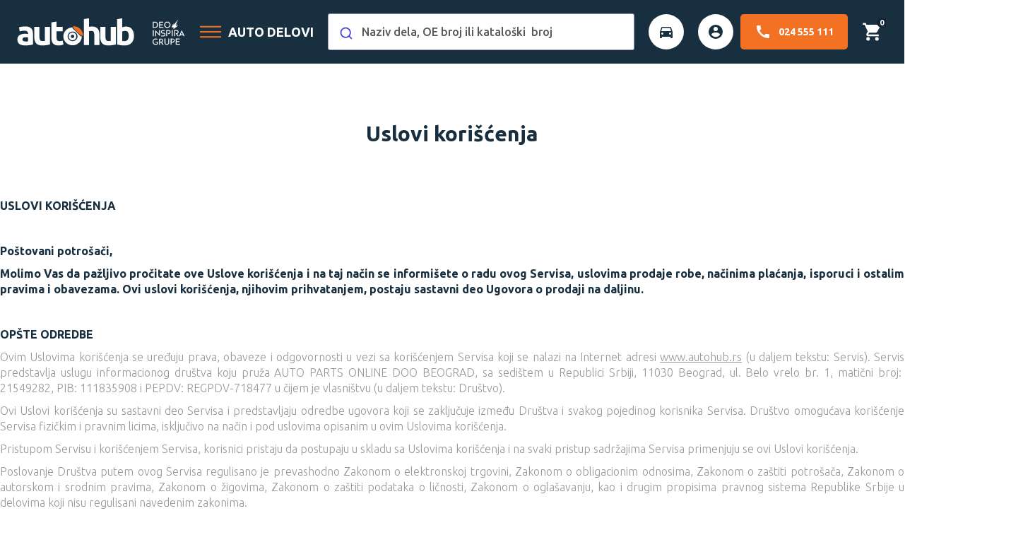

--- FILE ---
content_type: text/html; charset=utf-8
request_url: https://www.autohub.rs/uslovi-koriscenja
body_size: 505089
content:


<!DOCTYPE html>
<html lang="sr" dir="ltr" class="html-topic-page">
<head>
    
    

    




<title>AUTOHUB.RS - Auto-delovi, gume, akumulatori, ulja, alati i oprema</title>
<meta http-equiv="Content-type" content="text/html;charset=UTF-8"/>
<meta name="description" content="AUTOHUB.RS - Auto-delovi, gume, akumulatori, ulja, alati i oprema. Auto-delovi, gume, akumulatori, ulja, alati i oprema. Zato &#x161;to volim svoj auto"/>
<meta name="keywords" content=""/>
<meta name="generator" content="xcartico.com"/>
<meta name="viewport" content="width=device-width, initial-scale=1"> 
<meta name="google-site-verification" content="fJzbr0efJ3nnTN6Zm_a0ikw6AaLLYjmTZ19cRydF2Oc" />
<meta name="theme-color" content="#e1e1e1">

    <meta name="robots" content="index,follow">

    <meta property="og:type" content="product"/>
    <meta property="og:site_name" content="AUTOHUB.RS"/>
    <meta property="og:title" content="AUTOHUB.RS - Auto-delovi, gume, akumulatori, ulja, alati i oprema. Auto-delovi, gume, akumulatori, ulja, alati i oprema. Zato &amp;#x161;to volim svoj auto"/>
    <meta property="og:description" content="AUTOHUB.RS - Auto-delovi, gume, akumulatori, ulja, alati i oprema. Auto-delovi, gume, akumulatori, ulja, alati i oprema. Zato &amp;#x161;to volim svoj auto"/>
    <meta property="og:url" content="https://www.autohub.rs/uslovi-koriscenja"/>
    <meta property="og:image" content="/images/uploaded/header_1000.png"/>

<link rel="alternate" href="https://www.autohub.rs/uslovi-koriscenja" hreflang="sr" title="Srpski" />
<link rel="canonical" href="https://www.autohub.rs/uslovi-koriscenja" />

<script async src="/Plugins/FoxNetSoft.GoogleEnhancedEcommerce/Scripts/googleeehelper.js"></script>
<script>
window.dataLayer = window.dataLayer || [];
var GEE_productImpressions = GEE_productImpressions || [];
var GEE_productDetails = GEE_productDetails || [];
var GEE_cartproducts = GEE_cartproducts || [];
var GEE_wishlistproducts = GEE_wishlistproducts || [];
dataLayer.push({
'ecommerce': {
'currencyCode': 'RSD',
'impressions': GEE_productImpressions
}
});
</script>
<!-- Google Tag Manager -->
<script>(function(w,d,s,l,i){w[l]=w[l]||[];w[l].push({'gtm.start':
new Date().getTime(),event:'gtm.js'});var f=d.getElementsByTagName(s)[0],
j=d.createElement(s),dl=l!='dataLayer'?'&l='+l:'';j.async=true;j.src=
'https://www.googletagmanager.com/gtm.js?id='+i+dl;f.parentNode.insertBefore(j,f);
})(window,document,'script','dataLayer','GTM-TQLP8NQ');</script>
<!-- End Google Tag Manager -->
<script async src="/Plugins/FoxNetSoft.GoogleAnalytics4/Scripts/GoogleAnalytics4.js"></script>
<script>
window.dataLayer = window.dataLayer || [];
var GA4_productImpressions = GA4_productImpressions || [];
var GA4_productDetails = GA4_productDetails || [];
var GA4_cartproducts = GA4_cartproducts || [];
var GA4_wishlistproducts = GA4_wishlistproducts || [];
</script>
<!-- Google Tag Manager -->
<script>(function(w,d,s,l,i){w[l]=w[l]||[];w[l].push({'gtm.start':
new Date().getTime(),event:'gtm.js'});var f=d.getElementsByTagName(s)[0],
j=d.createElement(s),dl=l!='dataLayer'?'&l='+l:'';j.async=true;j.src=
'https://www.googletagmanager.com/gtm.js?id='+i+dl;f.parentNode.insertBefore(j,f);
})(window,document,'script','dataLayer','');</script>
<!-- End Google Tag Manager -->


    <link rel="stylesheet" type="text/css" href="/css/Topic.Head.styles.css?v=ksySOwDjKUYC0vwMCWSQ-SPTFEg" /><link rel="stylesheet" type="text/css" href="/Plugins/xCarticoLightweight/Content/Css/modules/jQuery/select2.min.css?v=WkY-O6Ke4pUuhDLNYdfSY4meo2I" />
<link rel="stylesheet" type="text/css" href="/Plugins/xCarticoLightweight/Content/Css/scss/theme-autohub.min.css?v=732mRbqT0CPKugtUWmAKzGKVPwA" />
<link rel="stylesheet" type="text/css" href="/Plugins/xCarticoLightweight/Content/Images/VehicleManufacturerLogosSprite/sprite/sprite.min.css?v=XPcDYHtTsVlK5K0b4jDBbS69vqU" />

    <script type="text/javascript" src="/lib_npm/jquery/jquery.min.js?v=zUe1_AxXYZnoAG2qCvDV3jP28qo"></script>

    <link rel="canonical" href="https://www.autohub.rs/uslovi-koriscenja" />


    
    
    <link rel="shortcut icon" href="/icons/icons_0/favicon.ico">
    
    <!--Powered by nopCommerce - https://www.nopCommerce.com-->

    
<script type="text/javascript">!function(T,l,y){var S=T.location,k="script",D="instrumentationKey",C="ingestionendpoint",I="disableExceptionTracking",E="ai.device.",b="toLowerCase",w="crossOrigin",N="POST",e="appInsightsSDK",t=y.name||"appInsights";(y.name||T[e])&&(T[e]=t);var n=T[t]||function(d){var g=!1,f=!1,m={initialize:!0,queue:[],sv:"5",version:2,config:d};function v(e,t){var n={},a="Browser";return n[E+"id"]=a[b](),n[E+"type"]=a,n["ai.operation.name"]=S&&S.pathname||"_unknown_",n["ai.internal.sdkVersion"]="javascript:snippet_"+(m.sv||m.version),{time:function(){var e=new Date;function t(e){var t=""+e;return 1===t.length&&(t="0"+t),t}return e.getUTCFullYear()+"-"+t(1+e.getUTCMonth())+"-"+t(e.getUTCDate())+"T"+t(e.getUTCHours())+":"+t(e.getUTCMinutes())+":"+t(e.getUTCSeconds())+"."+((e.getUTCMilliseconds()/1e3).toFixed(3)+"").slice(2,5)+"Z"}(),iKey:e,name:"Microsoft.ApplicationInsights."+e.replace(/-/g,"")+"."+t,sampleRate:100,tags:n,data:{baseData:{ver:2}}}}var h=d.url||y.src;if(h){function a(e){var t,n,a,i,r,o,s,c,u,p,l;g=!0,m.queue=[],f||(f=!0,t=h,s=function(){var e={},t=d.connectionString;if(t)for(var n=t.split(";"),a=0;a<n.length;a++){var i=n[a].split("=");2===i.length&&(e[i[0][b]()]=i[1])}if(!e[C]){var r=e.endpointsuffix,o=r?e.location:null;e[C]="https://"+(o?o+".":"")+"dc."+(r||"services.visualstudio.com")}return e}(),c=s[D]||d[D]||"",u=s[C],p=u?u+"/v2/track":d.endpointUrl,(l=[]).push((n="SDK LOAD Failure: Failed to load Application Insights SDK script (See stack for details)",a=t,i=p,(o=(r=v(c,"Exception")).data).baseType="ExceptionData",o.baseData.exceptions=[{typeName:"SDKLoadFailed",message:n.replace(/\./g,"-"),hasFullStack:!1,stack:n+"\nSnippet failed to load ["+a+"] -- Telemetry is disabled\nHelp Link: https://go.microsoft.com/fwlink/?linkid=2128109\nHost: "+(S&&S.pathname||"_unknown_")+"\nEndpoint: "+i,parsedStack:[]}],r)),l.push(function(e,t,n,a){var i=v(c,"Message"),r=i.data;r.baseType="MessageData";var o=r.baseData;return o.message='AI (Internal): 99 message:"'+("SDK LOAD Failure: Failed to load Application Insights SDK script (See stack for details) ("+n+")").replace(/\"/g,"")+'"',o.properties={endpoint:a},i}(0,0,t,p)),function(e,t){if(JSON){var n=T.fetch;if(n&&!y.useXhr)n(t,{method:N,body:JSON.stringify(e),mode:"cors"});else if(XMLHttpRequest){var a=new XMLHttpRequest;a.open(N,t),a.setRequestHeader("Content-type","application/json"),a.send(JSON.stringify(e))}}}(l,p))}function i(e,t){f||setTimeout(function(){!t&&m.core||a()},500)}var e=function(){var n=l.createElement(k);n.src=h;var e=y[w];return!e&&""!==e||"undefined"==n[w]||(n[w]=e),n.onload=i,n.onerror=a,n.onreadystatechange=function(e,t){"loaded"!==n.readyState&&"complete"!==n.readyState||i(0,t)},n}();y.ld<0?l.getElementsByTagName("head")[0].appendChild(e):setTimeout(function(){l.getElementsByTagName(k)[0].parentNode.appendChild(e)},y.ld||0)}try{m.cookie=l.cookie}catch(p){}function t(e){for(;e.length;)!function(t){m[t]=function(){var e=arguments;g||m.queue.push(function(){m[t].apply(m,e)})}}(e.pop())}var n="track",r="TrackPage",o="TrackEvent";t([n+"Event",n+"PageView",n+"Exception",n+"Trace",n+"DependencyData",n+"Metric",n+"PageViewPerformance","start"+r,"stop"+r,"start"+o,"stop"+o,"addTelemetryInitializer","setAuthenticatedUserContext","clearAuthenticatedUserContext","flush"]),m.SeverityLevel={Verbose:0,Information:1,Warning:2,Error:3,Critical:4};var s=(d.extensionConfig||{}).ApplicationInsightsAnalytics||{};if(!0!==d[I]&&!0!==s[I]){var c="onerror";t(["_"+c]);var u=T[c];T[c]=function(e,t,n,a,i){var r=u&&u(e,t,n,a,i);return!0!==r&&m["_"+c]({message:e,url:t,lineNumber:n,columnNumber:a,error:i}),r},d.autoExceptionInstrumented=!0}return m}(y.cfg);function a(){y.onInit&&y.onInit(n)}(T[t]=n).queue&&0===n.queue.length?(n.queue.push(a),n.trackPageView({})):a()}(window,document,{
src: "https://js.monitor.azure.com/scripts/b/ai.2.min.js", // The SDK URL Source
crossOrigin: "anonymous", 
cfg: { // Application Insights Configuration
    connectionString: 'InstrumentationKey=ab4fd306-ecb5-41f5-866b-c44a8e9c7043;IngestionEndpoint=https://westeurope-5.in.applicationinsights.azure.com/;LiveEndpoint=https://westeurope.livediagnostics.monitor.azure.com/;ApplicationId=05cc7d37-09ba-42ef-ad0c-e77c3a540d50'
}});</script></head>
<body>
<input type="hidden" value="Autohub" id="theme_name"/>
<input name="__RequestVerificationToken" type="hidden" value="CfDJ8DPyLLoWkulFuEKL8RFy-obKg1435NvZmqX610APi2nFVLOc_E8PKRjTb_SUNqMxpCdOHvZxUSC4tp5IxXLkNgJSToN5snz3VOEyBVUoRTFMQBJaPXyzY0XsI_qYA3w0KvQCAQdpRuo8UNtAye_p46s" />
<!-- Google Tag Manager (noscript) -->
<noscript><iframe src="https://www.googletagmanager.com/ns.html?id=GTM-TQLP8NQ" height="0" width="0" style="display:none;visibility:hidden"></iframe></noscript>
<!-- End Google Tag Manager (noscript) --><!-- Google Tag Manager (noscript) -->
<noscript><iframe src="https://www.googletagmanager.com/ns.html?id=" height="0" width="0" style="display:none;visibility:hidden"></iframe></noscript>
<!-- End Google Tag Manager (noscript) -->

<div class="ajax-loading-block-window" style="display: none">
</div>
<div id="dialog-notifications-success" title="Obaveštenje" style="display:none;">
</div>
<div id="dialog-notifications-error" title="Greška" style="display:none;">
</div>
<div id="dialog-notifications-warning" title="Upozorenje" style="display:none;">
</div>
<div id="bar-notification" class="bar-notification-container" data-close="Zatvorite">
</div>

<!--[if lte IE 8]>
    <div style="clear:both;height:59px;text-align:center;position:relative;">
        <a href="http://www.microsoft.com/windows/internet-explorer/default.aspx" target="_blank">
            <img src="/Themes/Autohub/Content/images/ie_warning.jpg" height="42" width="820" alt="You are using an outdated browser. For a faster, safer browsing experience, upgrade for free today." />
        </a>
    </div>
<![endif]-->

<div class="master-wrapper-page">
    <div class="master-wrapper-header">





<header class="header">
    <div class="header-upper">
        <div class="header-logo">
            <a href="/">
    <img alt="AUTOHUB.RS - Logo" src="/Plugins/xCarticoLightweight/Themes/Autohub/Content/Images/logo/logo-header.svg" />
</a>
<a href="https://inspiragrupa.com/">
    <img alt="Deo Inspira Grupe" src="/Plugins/xCarticoLightweight/Themes/Autohub/Content/Images/logo/deo-inspira-grupe-white-logo.svg" />
</a>
        </div>
        <nav class="header-categories">
            <div class="header-category-text not-mobile qa-js-header-category-text">
                <svg>
                    <use xlink:href="/Plugins/xCarticoLightweight/Themes/Autohub/Content/Images/icons/sprite.svg#navigacija"/>
                </svg>
                <span class="header-category-title">Auto delovi</span>
            </div>
            <div class="header-menu-category">
                



<div class="all-categories">
    <div class="main-categories-list">
        <ul>
            <li class="main-category-title"> 
                <span class="category-back qa-js-main-category-title">
                    <svg>
                        <use xlink:href="/Plugins/xCarticoLightweight/Themes/Autohub/Content/Images/icons/sprite.svg#back" />
                    </svg>
                </span>
                <strong>Kategorije</strong>
            </li>
                <li class="main-category-item qa-js-main-category-item" id="1029" data-category="1029">
                        <div class="main-category-image">
                            <img src="https://xcarticofiles.blob.core.windows.net/webp/300_14278.webp" alt="Gume"/>
                        </div>
                    <span class="main-category-name">
                        Gume
                    </span>
                </li>
                <li class="main-category-item qa-js-main-category-item" id="29" data-category="29">
                        <div class="main-category-image">
                            <img src="https://xcarticofiles.blob.core.windows.net/webp/300_14279.webp" alt="Ko&#x10D;ioni sistem"/>
                        </div>
                    <span class="main-category-name">
                        Ko&#x10D;ioni sistem
                    </span>
                </li>
                <li class="main-category-item qa-js-main-category-item" id="20" data-category="20">
                        <div class="main-category-image">
                            <img src="https://xcarticofiles.blob.core.windows.net/webp/300_14280.webp" alt="Filteri"/>
                        </div>
                    <span class="main-category-name">
                        Filteri
                    </span>
                </li>
                <li class="main-category-item qa-js-main-category-item" id="13" data-category="13">
                        <div class="main-category-image">
                            <img src="https://xcarticofiles.blob.core.windows.net/webp/300_14281.webp" alt="Ulja i te&#x10D;nosti"/>
                        </div>
                    <span class="main-category-name">
                        Ulja i te&#x10D;nosti
                    </span>
                </li>
                <li class="main-category-item qa-js-main-category-item" id="23" data-category="23">
                        <div class="main-category-image">
                            <img src="https://xcarticofiles.blob.core.windows.net/webp/300_14283.webp" alt="Delovi motora"/>
                        </div>
                    <span class="main-category-name">
                        Delovi motora
                    </span>
                </li>
                <li class="main-category-item qa-js-main-category-item" id="24" data-category="24">
                        <div class="main-category-image">
                            <img src="https://xcarticofiles.blob.core.windows.net/webp/300_14282.webp" alt="Auto elektrika"/>
                        </div>
                    <span class="main-category-name">
                        Auto elektrika
                    </span>
                </li>
                <li class="main-category-item qa-js-main-category-item" id="34" data-category="34">
                        <div class="main-category-image">
                            <img src="https://xcarticofiles.blob.core.windows.net/webp/300_14284.webp" alt="Klima ure&#x111;aj"/>
                        </div>
                    <span class="main-category-name">
                        Klima ure&#x111;aj
                    </span>
                </li>
                <li class="main-category-item qa-js-main-category-item" id="21" data-category="21">
                        <div class="main-category-image">
                            <img src="https://xcarticofiles.blob.core.windows.net/webp/300_14287.webp" alt="Sistem za odvod izduvnih gasova"/>
                        </div>
                    <span class="main-category-name">
                        Sistem za odvod izduvnih gasova
                    </span>
                </li>
                <li class="main-category-item qa-js-main-category-item" id="7" data-category="7">
                        <div class="main-category-image">
                            <img src="https://xcarticofiles.blob.core.windows.net/webp/300_14285.webp" alt="Ve&#x161;anje i ramena"/>
                        </div>
                    <span class="main-category-name">
                        Ve&#x161;anje i ramena
                    </span>
                </li>
                <li class="main-category-item qa-js-main-category-item" id="30" data-category="30">
                        <div class="main-category-image">
                            <img src="https://xcarticofiles.blob.core.windows.net/webp/300_14286.webp" alt="Karoserija"/>
                        </div>
                    <span class="main-category-name">
                        Karoserija
                    </span>
                </li>
                <li class="main-category-item qa-js-main-category-item" id="8" data-category="8">
                        <div class="main-category-image">
                            <img src="https://xcarticofiles.blob.core.windows.net/webp/300_14288.webp" alt="Sistem za upravljanje"/>
                        </div>
                    <span class="main-category-name">
                        Sistem za upravljanje
                    </span>
                </li>
                <li class="main-category-item qa-js-main-category-item" id="19" data-category="19">
                        <div class="main-category-image">
                            <img src="https://xcarticofiles.blob.core.windows.net/webp/300_14289.webp" alt="Sistem za snabdevanje gorivom"/>
                        </div>
                    <span class="main-category-name">
                        Sistem za snabdevanje gorivom
                    </span>
                </li>
                <li class="main-category-item qa-js-main-category-item" id="14" data-category="14">
                        <div class="main-category-image">
                            <img src="https://xcarticofiles.blob.core.windows.net/webp/300_14290.webp" alt="Osvetljenje"/>
                        </div>
                    <span class="main-category-name">
                        Osvetljenje
                    </span>
                </li>
                <li class="main-category-item qa-js-main-category-item" id="26" data-category="26">
                        <div class="main-category-image">
                            <img src="https://xcarticofiles.blob.core.windows.net/webp/300_14291.webp" alt="Amortizeri i prate&#x107;i delovi"/>
                        </div>
                    <span class="main-category-name">
                        Amortizeri i prate&#x107;i delovi
                    </span>
                </li>
                <li class="main-category-item qa-js-main-category-item" id="27" data-category="27">
                        <div class="main-category-image">
                            <img src="https://xcarticofiles.blob.core.windows.net/webp/300_14292.webp" alt="Kva&#x10D;ila i prate&#x107;i delovi"/>
                        </div>
                    <span class="main-category-name">
                        Kva&#x10D;ila i prate&#x107;i delovi
                    </span>
                </li>
                <li class="main-category-item qa-js-main-category-item" id="15" data-category="15">
                        <div class="main-category-image">
                            <img src="https://xcarticofiles.blob.core.windows.net/webp/300_14293.webp" alt="Delovi enterijera"/>
                        </div>
                    <span class="main-category-name">
                        Delovi enterijera
                    </span>
                </li>
                <li class="main-category-item qa-js-main-category-item" id="16" data-category="16">
                        <div class="main-category-image">
                            <img src="https://xcarticofiles.blob.core.windows.net/webp/300_14294.webp" alt="Sistem za paljenje"/>
                        </div>
                    <span class="main-category-name">
                        Sistem za paljenje
                    </span>
                </li>
                <li class="main-category-item qa-js-main-category-item" id="17" data-category="17">
                        <div class="main-category-image">
                            <img src="https://xcarticofiles.blob.core.windows.net/webp/300_14295.webp" alt="Grejanje i ventilacija"/>
                        </div>
                    <span class="main-category-name">
                        Grejanje i ventilacija
                    </span>
                </li>
                <li class="main-category-item qa-js-main-category-item" id="18" data-category="18">
                        <div class="main-category-image">
                            <img src="https://xcarticofiles.blob.core.windows.net/webp/300_14296.webp" alt="Zaptiva&#x10D;i i zaptivni prstenovi"/>
                        </div>
                    <span class="main-category-name">
                        Zaptiva&#x10D;i i zaptivni prstenovi
                    </span>
                </li>
                <li class="main-category-item qa-js-main-category-item" id="4" data-category="4">
                        <div class="main-category-image">
                            <img src="https://xcarticofiles.blob.core.windows.net/webp/300_14297.webp" alt="Delovi menja&#x10D;a"/>
                        </div>
                    <span class="main-category-name">
                        Delovi menja&#x10D;a
                    </span>
                </li>
                <li class="main-category-item qa-js-main-category-item" id="32" data-category="32">
                        <div class="main-category-image">
                            <img src="https://xcarticofiles.blob.core.windows.net/webp/300_14298.webp" alt="Le&#x17E;ajevi"/>
                        </div>
                    <span class="main-category-name">
                        Le&#x17E;ajevi
                    </span>
                </li>
                <li class="main-category-item qa-js-main-category-item" id="2" data-category="2">
                        <div class="main-category-image">
                            <img src="https://xcarticofiles.blob.core.windows.net/webp/300_14299.webp" alt="Sistem za pranje vetrobranskog stakla"/>
                        </div>
                    <span class="main-category-name">
                        Sistem za pranje vetrobranskog stakla
                    </span>
                </li>
                <li class="main-category-item qa-js-main-category-item" id="9" data-category="9">
                        <div class="main-category-image">
                            <img src="https://xcarticofiles.blob.core.windows.net/webp/300_14300.webp" alt="Senzori, releji i upravlja&#x10D;ke jedinice"/>
                        </div>
                    <span class="main-category-name">
                        Senzori, releji i upravlja&#x10D;ke jedinice
                    </span>
                </li>
                <li class="main-category-item qa-js-main-category-item" id="11" data-category="11">
                        <div class="main-category-image">
                            <img src="https://xcarticofiles.blob.core.windows.net/webp/300_14301.webp" alt="Osovina i diferencijal"/>
                        </div>
                    <span class="main-category-name">
                        Osovina i diferencijal
                    </span>
                </li>
                <li class="main-category-item qa-js-main-category-item" id="31" data-category="31">
                        <div class="main-category-image">
                            <img src="https://xcarticofiles.blob.core.windows.net/webp/300_14302.webp" alt="Zup&#x10D;asti kai&#x161;, razvodni lanac, roleri i &#x161;paneri"/>
                        </div>
                    <span class="main-category-name">
                        Zup&#x10D;asti kai&#x161;, razvodni lanac, roleri i &#x161;paneri
                    </span>
                </li>
                <li class="main-category-item qa-js-main-category-item" id="12" data-category="12">
                        <div class="main-category-image">
                            <img src="https://xcarticofiles.blob.core.windows.net/webp/300_14303.webp" alt="Cevi i creva"/>
                        </div>
                    <span class="main-category-name">
                        Cevi i creva
                    </span>
                </li>
                <li class="main-category-item qa-js-main-category-item" id="22" data-category="22">
                        <div class="main-category-image">
                            <img src="https://xcarticofiles.blob.core.windows.net/webp/300_14304.webp" alt="Rashladni sistem motora"/>
                        </div>
                    <span class="main-category-name">
                        Rashladni sistem motora
                    </span>
                </li>
                <li class="main-category-item qa-js-main-category-item" id="25" data-category="25">
                        <div class="main-category-image">
                            <img src="https://xcarticofiles.blob.core.windows.net/webp/300_14305.webp" alt="Poluosovine i homokineti&#x10D;ki zglobovi"/>
                        </div>
                    <span class="main-category-name">
                        Poluosovine i homokineti&#x10D;ki zglobovi
                    </span>
                </li>
                <li class="main-category-item qa-js-main-category-item" id="6" data-category="6">
                        <div class="main-category-image">
                            <img src="https://xcarticofiles.blob.core.windows.net/webp/300_14306.webp" alt="Alati i oprema"/>
                        </div>
                    <span class="main-category-name">
                        Alati i oprema
                    </span>
                </li>
                <li class="main-category-item qa-js-main-category-item" id="33" data-category="33">
                        <div class="main-category-image">
                            <img src="https://xcarticofiles.blob.core.windows.net/webp/300_14307.webp" alt="Auto kozmetika"/>
                        </div>
                    <span class="main-category-name">
                        Auto kozmetika
                    </span>
                </li>
        </ul>
    </div>
    <div class="full-categories-list">
            <ul class="single-category-list" data-parentId="1029" id="categories-1029" style="display:none;">
                <li class="category-list-item">
                    <a class="category-item-name" href="/t/gume-2">
                        <span class="category-back qa-js-category-item-back">
                            <svg>
                                <use xlink:href="/Plugins/xCarticoLightweight/Themes/Autohub/Content/Images/icons/sprite.svg#back" />
                            </svg>
                        </span>
                        <strong>Gume</strong>
                        <svg width="16px" height="16px">
                            <use xlink:href="/Plugins/xCarticoLightweight/Themes/Autohub/Content/Images/icons/sprite.svg#nastavite" />
                        </svg>
                    </a>
                    <ul class="sub-category-list">
                            <li class="sub-category-item">
                                <a class="sub-category-link" href="/t/gume">
                                    Gume
                                </a>
                            </li>
                    </ul>
                </li>
            </ul>
            <ul class="single-category-list" data-parentId="29" id="categories-29" style="display:none;">
                <li class="category-list-item">
                    <a class="category-item-name" href="/t/kocioni-sistem">
                        <span class="category-back qa-js-category-item-back">
                            <svg>
                                <use xlink:href="/Plugins/xCarticoLightweight/Themes/Autohub/Content/Images/icons/sprite.svg#back" />
                            </svg>
                        </span>
                        <strong>Ko&#x10D;ioni sistem</strong>
                        <svg width="16px" height="16px">
                            <use xlink:href="/Plugins/xCarticoLightweight/Themes/Autohub/Content/Images/icons/sprite.svg#nastavite" />
                        </svg>
                    </a>
                    <ul class="sub-category-list">
                            <li class="sub-category-item">
                                <a class="sub-category-link" href="/t/kocione-plocice">
                                    Ko&#x10D;ione plo&#x10D;ice
                                </a>
                            </li>
                            <li class="sub-category-item">
                                <a class="sub-category-link" href="/t/kocioni-diskovi">
                                    Ko&#x10D;ioni diskovi
                                </a>
                            </li>
                            <li class="sub-category-item">
                                <a class="sub-category-link" href="/t/glavni-kocioni-cilindar">
                                    Glavni ko&#x10D;ioni cilindar
                                </a>
                            </li>
                            <li class="sub-category-item">
                                <a class="sub-category-link" href="/t/kocione-celjusti">
                                    Ko&#x10D;ione &#x10D;eljusti
                                </a>
                            </li>
                            <li class="sub-category-item">
                                <a class="sub-category-link" href="/t/kociono-ulje">
                                    Ko&#x10D;iono ulje
                                </a>
                            </li>
                            <li class="sub-category-item">
                                <a class="sub-category-link" href="/t/klip-kocionih-celjusti">
                                    Klip ko&#x10D;ionih &#x10D;eljusti
                                </a>
                            </li>
                            <li class="sub-category-item">
                                <a class="sub-category-link" href="/t/set-za-reparaciju-glavnog-kocionog-cilindra">
                                    Set za reparaciju glavnog ko&#x10D;ionog cilindra
                                </a>
                            </li>
                            <li class="sub-category-item">
                                <a class="sub-category-link" href="/t/crevo-za-kocnice">
                                    Crevo za ko&#x10D;nice
                                </a>
                            </li>
                            <li class="sub-category-item">
                                <a class="sub-category-link" href="/t/kocioni-setovi">
                                    Ko&#x10D;ioni setovi
                                </a>
                            </li>
                            <li class="sub-category-item">
                                <a class="sub-category-link" href="/t/servo-kocnice-pojacivac-sile-kocenja">
                                    Servo ko&#x10D;nice (poja&#x10D;iva&#x10D; sile ko&#x10D;enja)
                                </a>
                            </li>
                            <li class="sub-category-item">
                                <a class="sub-category-link" href="/t/alat-za-kocnice">
                                    Alat za ko&#x10D;nice
                                </a>
                            </li>
                            <li class="sub-category-item">
                                <a class="sub-category-link" href="/t/nosac-kocione-celjusti">
                                    Nosa&#x10D; ko&#x10D;ione &#x10D;eljusti
                                </a>
                            </li>
                            <li class="sub-category-item">
                                <a class="sub-category-link" href="/t/abs-centrala">
                                    ABS centrala
                                </a>
                            </li>
                            <li class="sub-category-item">
                                <a class="sub-category-link" href="/t/klizac-kocionih-celjusti">
                                    Kliza&#x10D; ko&#x10D;ionih &#x10D;eljusti
                                </a>
                            </li>
                            <li class="sub-category-item">
                                <a class="sub-category-link" href="/t/senzor-abs-a-senzor-obrtaja-tocka">
                                    Senzor ABS-a (senzor obrtaja to&#x10D;ka)
                                </a>
                            </li>
                            <li class="sub-category-item">
                                <a class="sub-category-link" href="/t/komplet-pribora-za-montazu-kocionih-plocica">
                                    Komplet pribora za monta&#x17E;u ko&#x10D;ionih plo&#x10D;ica
                                </a>
                            </li>
                            <li class="sub-category-item">
                                <a class="sub-category-link" href="/t/set-za-reparaciju-kocionih-celjusti">
                                    Set za reparaciju ko&#x10D;ionih &#x10D;eljusti
                                </a>
                            </li>
                            <li class="sub-category-item">
                                <a class="sub-category-link" href="/t/prsten-abs-a">
                                    Prsten ABS-a
                                </a>
                            </li>
                            <li class="sub-category-item">
                                <a class="sub-category-link" href="/t/regulator-sile-kocenja">
                                    Regulator sile ko&#x10D;enja
                                </a>
                            </li>
                            <li class="sub-category-item">
                                <a class="sub-category-link" href="/t/vakuum-pumpa">
                                    Vakuum pumpa
                                </a>
                            </li>
                            <li class="sub-category-item">
                                <a class="sub-category-link" href="/t/kocioni-cilindar-sa-oprugom">
                                    Ko&#x10D;ioni cilindar sa oprugom
                                </a>
                            </li>
                            <li class="sub-category-item">
                                <a class="sub-category-link" href="/t/obloga-pedale-kocnice">
                                    Obloga pedale ko&#x10D;nice
                                </a>
                            </li>
                            <li class="sub-category-item">
                                <a class="sub-category-link" href="/t/komplet-kocionih-obloga-za-dobos-kocnice">
                                    Komplet ko&#x10D;ionih obloga za dobo&#x161; ko&#x10D;nice
                                </a>
                            </li>
                            <li class="sub-category-item">
                                <a class="sub-category-link" href="/t/membrana-kocionog-cilindra">
                                    Membrana ko&#x10D;ionog cilindra
                                </a>
                            </li>
                            <li class="sub-category-item">
                                <a class="sub-category-link" href="/t/set-kocionih-obloga-za-rucnu-kocnicu-sa-materijalom-za-ugradnju">
                                    Set ko&#x10D;ionih obloga za ru&#x10D;nu ko&#x10D;nicu sa materijalom za ugradnju
                                </a>
                            </li>
                            <li class="sub-category-item">
                                <a class="sub-category-link" href="/t/kocioni-cilindar-sa-membranom">
                                    Ko&#x10D;ioni cilindar sa membranom
                                </a>
                            </li>
                            <li class="sub-category-item">
                                <a class="sub-category-link" href="/t/kocioni-ventil-za-rucnu-parking-kocnicu">
                                    Ko&#x10D;ioni ventil za ru&#x10D;nu (parking) ko&#x10D;nicu
                                </a>
                            </li>
                            <li class="sub-category-item">
                                <a class="sub-category-link" href="/t/kocioni-ventil-za-radnu-kocnicu">
                                    Ko&#x10D;ioni ventil za radnu ko&#x10D;nicu
                                </a>
                            </li>
                            <li class="sub-category-item">
                                <a class="sub-category-link" href="/t/sajla-rucne-kocnice">
                                    Sajla ru&#x10D;ne ko&#x10D;nice
                                </a>
                            </li>
                            <li class="sub-category-item">
                                <a class="sub-category-link" href="/t/komplet-kocionih-obloga">
                                    Komplet ko&#x10D;ionih obloga
                                </a>
                            </li>
                            <li class="sub-category-item">
                                <a class="sub-category-link" href="/t/kocioni-cilindar-tocka">
                                    Ko&#x10D;ioni cilindar to&#x10D;ka
                                </a>
                            </li>
                            <li class="sub-category-item">
                                <a class="sub-category-link" href="/t/kocioni-dobos">
                                    Ko&#x10D;ioni dobo&#x161;
                                </a>
                            </li>
                            <li class="sub-category-item">
                                <a class="sub-category-link" href="/t/indikator-istrosenosti-kocionih-plocica">
                                    Indikator istro&#x161;enosti ko&#x10D;ionih plo&#x10D;ica
                                </a>
                            </li>
                            <li class="sub-category-item">
                                <a class="sub-category-link" href="/t/kocione-pakne">
                                    Ko&#x10D;ione pakne
                                </a>
                            </li>
                            <li class="sub-category-item">
                                <a class="sub-category-link" href="/t/kocione-opruge">
                                    Ko&#x10D;ione opruge
                                </a>
                            </li>
                    </ul>
                </li>
            </ul>
            <ul class="single-category-list" data-parentId="20" id="categories-20" style="display:none;">
                <li class="category-list-item">
                    <a class="category-item-name" href="/t/filteri">
                        <span class="category-back qa-js-category-item-back">
                            <svg>
                                <use xlink:href="/Plugins/xCarticoLightweight/Themes/Autohub/Content/Images/icons/sprite.svg#back" />
                            </svg>
                        </span>
                        <strong>Filteri</strong>
                        <svg width="16px" height="16px">
                            <use xlink:href="/Plugins/xCarticoLightweight/Themes/Autohub/Content/Images/icons/sprite.svg#nastavite" />
                        </svg>
                    </a>
                    <ul class="sub-category-list">
                            <li class="sub-category-item">
                                <a class="sub-category-link" href="/t/filter-ulja">
                                    Filter ulja
                                </a>
                            </li>
                            <li class="sub-category-item">
                                <a class="sub-category-link" href="/t/filter-vazduha">
                                    Filter vazduha
                                </a>
                            </li>
                            <li class="sub-category-item">
                                <a class="sub-category-link" href="/t/filter-polena-filter-kabine">
                                    Filter polena (filter kabine)
                                </a>
                            </li>
                            <li class="sub-category-item">
                                <a class="sub-category-link" href="/t/filter-goriva">
                                    Filter goriva
                                </a>
                            </li>
                            <li class="sub-category-item">
                                <a class="sub-category-link" href="/t/set-filtera">
                                    Set Filtera
                                </a>
                            </li>
                            <li class="sub-category-item">
                                <a class="sub-category-link" href="/t/alati-za-montazu-i-demontazu-filtera">
                                    Alati za monta&#x17E;u i demonta&#x17E;u filtera
                                </a>
                            </li>
                            <li class="sub-category-item">
                                <a class="sub-category-link" href="/t/susac-klima-uredaja">
                                    Su&#x161;a&#x10D; klima ure&#x111;aja
                                </a>
                            </li>
                            <li class="sub-category-item">
                                <a class="sub-category-link" href="/t/zaptivac-kucista-filtera-ulja">
                                    Zaptiva&#x10D; ku&#x107;i&#x161;ta filtera ulja
                                </a>
                            </li>
                            <li class="sub-category-item">
                                <a class="sub-category-link" href="/t/filter-automatskog-menjaca">
                                    Filter automatskog menja&#x10D;a
                                </a>
                            </li>
                            <li class="sub-category-item">
                                <a class="sub-category-link" href="/t/hidraulicni-filter-za-servo-upravljac">
                                    Hidrauli&#x10D;ni filter za servo upravlja&#x10D;
                                </a>
                            </li>
                    </ul>
                </li>
            </ul>
            <ul class="single-category-list" data-parentId="13" id="categories-13" style="display:none;">
                <li class="category-list-item">
                    <a class="category-item-name" href="/t/ulja-i-tecnosti">
                        <span class="category-back qa-js-category-item-back">
                            <svg>
                                <use xlink:href="/Plugins/xCarticoLightweight/Themes/Autohub/Content/Images/icons/sprite.svg#back" />
                            </svg>
                        </span>
                        <strong>Ulja i te&#x10D;nosti</strong>
                        <svg width="16px" height="16px">
                            <use xlink:href="/Plugins/xCarticoLightweight/Themes/Autohub/Content/Images/icons/sprite.svg#nastavite" />
                        </svg>
                    </a>
                    <ul class="sub-category-list">
                            <li class="sub-category-item">
                                <a class="sub-category-link" href="/t/motorno-ulje">
                                    Motorno ulje
                                </a>
                            </li>
                            <li class="sub-category-item">
                                <a class="sub-category-link" href="/t/ulje-za-menjace">
                                    Ulje za menja&#x10D;e
                                </a>
                            </li>
                            <li class="sub-category-item">
                                <a class="sub-category-link" href="/t/antifriz">
                                    Antifriz
                                </a>
                            </li>
                            <li class="sub-category-item">
                                <a class="sub-category-link" href="/t/sredstvo-za-pranje-vetrobranskog-stakla">
                                    Sredstvo za pranje vetrobranskog stakla
                                </a>
                            </li>
                            <li class="sub-category-item">
                                <a class="sub-category-link" href="/t/ulje-za-automatske-menjace">
                                    Ulje za automatske menja&#x10D;e
                                </a>
                            </li>
                            <li class="sub-category-item">
                                <a class="sub-category-link" href="/t/ulje-servo-volana-servo-upravljaca">
                                    Ulje servo volana (servo upravlja&#x10D;a)
                                </a>
                            </li>
                            <li class="sub-category-item">
                                <a class="sub-category-link" href="/t/destilovana-voda">
                                    Destilovana voda
                                </a>
                            </li>
                            <li class="sub-category-item">
                                <a class="sub-category-link" href="/t/hidraulicno-ulje">
                                    Hidrauli&#x10D;no ulje
                                </a>
                            </li>
                            <li class="sub-category-item">
                                <a class="sub-category-link" href="/t/maziva">
                                    Maziva
                                </a>
                            </li>
                    </ul>
                </li>
            </ul>
            <ul class="single-category-list" data-parentId="23" id="categories-23" style="display:none;">
                <li class="category-list-item">
                    <a class="category-item-name" href="/t/delovi-motora">
                        <span class="category-back qa-js-category-item-back">
                            <svg>
                                <use xlink:href="/Plugins/xCarticoLightweight/Themes/Autohub/Content/Images/icons/sprite.svg#back" />
                            </svg>
                        </span>
                        <strong>Delovi motora</strong>
                        <svg width="16px" height="16px">
                            <use xlink:href="/Plugins/xCarticoLightweight/Themes/Autohub/Content/Images/icons/sprite.svg#nastavite" />
                        </svg>
                    </a>
                    <ul class="sub-category-list">
                            <li class="sub-category-item">
                                <a class="sub-category-link" href="/t/set-zupcastog-kaisa">
                                    Set zup&#x10D;astog kai&#x161;a
                                </a>
                            </li>
                            <li class="sub-category-item">
                                <a class="sub-category-link" href="/t/pumpa-za-vodu">
                                    Pumpa za vodu
                                </a>
                            </li>
                            <li class="sub-category-item">
                                <a class="sub-category-link" href="/t/garnitura-pk-kaisa-klinastorebrastog">
                                    Garnitura PK kai&#x161;a (klinasto/rebrastog)
                                </a>
                            </li>
                            <li class="sub-category-item">
                                <a class="sub-category-link" href="/t/svecice">
                                    Sve&#x107;ice
                                </a>
                            </li>
                            <li class="sub-category-item">
                                <a class="sub-category-link" href="/t/zaptivac-semeringa-ventila">
                                    Zaptiva&#x10D; semeringa ventila
                                </a>
                            </li>
                            <li class="sub-category-item">
                                <a class="sub-category-link" href="/t/zaptivac-kartera">
                                    Zaptiva&#x10D; kartera
                                </a>
                            </li>
                            <li class="sub-category-item">
                                <a class="sub-category-link" href="/t/hidropodizaci-ventila">
                                    Hidropodiza&#x10D;i ventila
                                </a>
                            </li>
                            <li class="sub-category-item">
                                <a class="sub-category-link" href="/t/usmeravajuci-tockic-zupcastog-kaisa-rolertrkac-2">
                                    Usmeravaju&#x107;i to&#x10D;ki&#x107; zup&#x10D;astog kai&#x161;a (roler,trka&#x10D;)
                                </a>
                            </li>
                            <li class="sub-category-item">
                                <a class="sub-category-link" href="/t/zatezac-zupcastog-kaisa-spaner-2">
                                    Zateza&#x10D; zup&#x10D;astog kai&#x161;a (&#x161;paner)
                                </a>
                            </li>
                            <li class="sub-category-item">
                                <a class="sub-category-link" href="/t/termostat">
                                    Termostat
                                </a>
                            </li>
                            <li class="sub-category-item">
                                <a class="sub-category-link" href="/t/zaptivac-termostata">
                                    Zaptiva&#x10D; termostata
                                </a>
                            </li>
                            <li class="sub-category-item">
                                <a class="sub-category-link" href="/t/kuciste-leptira-gasa">
                                    Ku&#x107;i&#x161;te leptira gasa
                                </a>
                            </li>
                            <li class="sub-category-item">
                                <a class="sub-category-link" href="/t/zupcasti-kais">
                                    Zup&#x10D;asti kai&#x161;
                                </a>
                            </li>
                            <li class="sub-category-item">
                                <a class="sub-category-link" href="/t/set-zupcastog-kaisa-sa-pumpom-za-vodu">
                                    Set zup&#x10D;astog kai&#x161;a sa pumpom za vodu
                                </a>
                            </li>
                            <li class="sub-category-item">
                                <a class="sub-category-link" href="/t/zaptivac-vodene-pumpe">
                                    Zaptiva&#x10D; vodene pumpe
                                </a>
                            </li>
                            <li class="sub-category-item">
                                <a class="sub-category-link" href="/t/hladnjak-motora">
                                    Hladnjak motora
                                </a>
                            </li>
                            <li class="sub-category-item">
                                <a class="sub-category-link" href="/t/cep-hladnjaka">
                                    &#x10C;ep hladnjaka
                                </a>
                            </li>
                            <li class="sub-category-item">
                                <a class="sub-category-link" href="/t/zaptivac-ventil-dekne-glave-cilindra">
                                    Zaptiva&#x10D; ventil dekne (glave cilindra)
                                </a>
                            </li>
                            <li class="sub-category-item">
                                <a class="sub-category-link" href="/t/senzor-temperature-usisnog-vazduha">
                                    Senzor temperature usisnog vazduha
                                </a>
                            </li>
                            <li class="sub-category-item">
                                <a class="sub-category-link" href="/t/senzor-polozaja-pedale-gasa">
                                    Senzor polo&#x17E;aja pedale gasa
                                </a>
                            </li>
                            <li class="sub-category-item">
                                <a class="sub-category-link" href="/t/senzor-nivoa-ulja">
                                    Senzor nivoa ulja
                                </a>
                            </li>
                            <li class="sub-category-item">
                                <a class="sub-category-link" href="/t/senzor-pritiska-goriva">
                                    Senzor pritiska goriva
                                </a>
                            </li>
                            <li class="sub-category-item">
                                <a class="sub-category-link" href="/t/map-senzor-senzor-pritiska-u-usisnoj-grani">
                                    MAP senzor (senzor pritiska u usisnoj grani)
                                </a>
                            </li>
                            <li class="sub-category-item">
                                <a class="sub-category-link" href="/t/donja-zastita-motora">
                                    Donja za&#x161;tita motora
                                </a>
                            </li>
                            <li class="sub-category-item">
                                <a class="sub-category-link" href="/t/dizne-ventil-za-ubrizgavanje">
                                    Dizne (ventil za ubrizgavanje)
                                </a>
                            </li>
                            <li class="sub-category-item">
                                <a class="sub-category-link" href="/t/usisni-ventili">
                                    Usisni ventili
                                </a>
                            </li>
                            <li class="sub-category-item">
                                <a class="sub-category-link" href="/t/zaptivac-usisne-grane">
                                    Zaptiva&#x10D; usisne grane
                                </a>
                            </li>
                            <li class="sub-category-item">
                                <a class="sub-category-link" href="/t/oktanski-senzor-knock-senzor">
                                    Oktanski senzor (knock senzor)
                                </a>
                            </li>
                            <li class="sub-category-item">
                                <a class="sub-category-link" href="/t/lambda-sonda">
                                    Lambda sonda
                                </a>
                            </li>
                            <li class="sub-category-item">
                                <a class="sub-category-link" href="/t/sipka-za-merenje-ulja">
                                    &#x160;ipka za merenje ulja
                                </a>
                            </li>
                            <li class="sub-category-item">
                                <a class="sub-category-link" href="/t/podloska-cepa-kartera">
                                    Podlo&#x161;ka &#x10D;epa kartera
                                </a>
                            </li>
                            <li class="sub-category-item">
                                <a class="sub-category-link" href="/t/filter-ulja-2">
                                    Filter ulja
                                </a>
                            </li>
                            <li class="sub-category-item">
                                <a class="sub-category-link" href="/t/cep-za-ulivanje-motornog-ulja">
                                    &#x10C;ep za ulivanje motornog ulja
                                </a>
                            </li>
                            <li class="sub-category-item">
                                <a class="sub-category-link" href="/t/prekidac-pritiska-ulja-senzor">
                                    Prekida&#x10D; pritiska ulja (senzor)
                                </a>
                            </li>
                            <li class="sub-category-item">
                                <a class="sub-category-link" href="/t/pumpa-za-ulje">
                                    Pumpa za ulje
                                </a>
                            </li>
                            <li class="sub-category-item">
                                <a class="sub-category-link" href="/t/karter">
                                    Karter
                                </a>
                            </li>
                            <li class="sub-category-item">
                                <a class="sub-category-link" href="/t/klip-motora">
                                    Klip motora
                                </a>
                            </li>
                            <li class="sub-category-item">
                                <a class="sub-category-link" href="/t/klipni-prstenovi">
                                    Klipni prstenovi
                                </a>
                            </li>
                            <li class="sub-category-item">
                                <a class="sub-category-link" href="/t/kabl-za-svecice-2">
                                    Kabl za sve&#x107;ice
                                </a>
                            </li>
                            <li class="sub-category-item">
                                <a class="sub-category-link" href="/t/pk-kais-klinastorebrasti-2">
                                    Pk kai&#x161; (klinasto/rebrasti)
                                </a>
                            </li>
                            <li class="sub-category-item">
                                <a class="sub-category-link" href="/t/antifriz-2">
                                    Antifriz
                                </a>
                            </li>
                            <li class="sub-category-item">
                                <a class="sub-category-link" href="/t/vijak-lezaja-radilice">
                                    Vijak le&#x17E;aja radilice
                                </a>
                            </li>
                            <li class="sub-category-item">
                                <a class="sub-category-link" href="/t/bregasto-vratilo">
                                    Bregasto vratilo
                                </a>
                            </li>
                            <li class="sub-category-item">
                                <a class="sub-category-link" href="/t/zaptivac-bregastog-vratila">
                                    Zaptiva&#x10D; bregastog vratila
                                </a>
                            </li>
                            <li class="sub-category-item">
                                <a class="sub-category-link" href="/t/senzor-polozaja-bregastog-vratila">
                                    Senzor polo&#x17E;aja bregastog vratila
                                </a>
                            </li>
                            <li class="sub-category-item">
                                <a class="sub-category-link" href="/t/klipnjaca">
                                    Klipnja&#x10D;a
                                </a>
                            </li>
                            <li class="sub-category-item">
                                <a class="sub-category-link" href="/t/zaptivka-termostata-2">
                                    Zaptivka termostata
                                </a>
                            </li>
                            <li class="sub-category-item">
                                <a class="sub-category-link" href="/t/racna-prirubnica">
                                    Ra&#x10D;na (prirubnica)
                                </a>
                            </li>
                            <li class="sub-category-item">
                                <a class="sub-category-link" href="/t/senzor-temperature-rashladne-tecnosti">
                                    Senzor temperature rashladne te&#x10D;nosti
                                </a>
                            </li>
                            <li class="sub-category-item">
                                <a class="sub-category-link" href="/t/ventilator-hladnjaka-motora">
                                    Ventilator hladnjaka motora
                                </a>
                            </li>
                            <li class="sub-category-item">
                                <a class="sub-category-link" href="/t/zaptivac-bloka-motora">
                                    Zaptiva&#x10D; bloka motora
                                </a>
                            </li>
                            <li class="sub-category-item">
                                <a class="sub-category-link" href="/t/leteci-lezajevi-lezaj-klipnjace">
                                    Lete&#x107;i le&#x17E;ajevi (le&#x17E;aj klipnja&#x10D;e)
                                </a>
                            </li>
                            <li class="sub-category-item">
                                <a class="sub-category-link" href="/t/remenica-radilice">
                                    Remenica radilice
                                </a>
                            </li>
                            <li class="sub-category-item">
                                <a class="sub-category-link" href="/t/zaptivni-prsten">
                                    Zaptivni prsten
                                </a>
                            </li>
                            <li class="sub-category-item">
                                <a class="sub-category-link" href="/t/senzor-radilice-davac-impulsasignala-4">
                                    Senzor radilice (dava&#x10D; impulsa/signala)
                                </a>
                            </li>
                            <li class="sub-category-item">
                                <a class="sub-category-link" href="/t/set-zaptivaca-glave-motora">
                                    Set zaptiva&#x10D;a glave motora
                                </a>
                            </li>
                            <li class="sub-category-item">
                                <a class="sub-category-link" href="/t/usmeravajuci-tockic-pk-kaisaroler-klinastorebrastog-kaisa">
                                    Usmeravaju&#x107;i to&#x10D;ki&#x107; PK kai&#x161;a(roler klinasto/rebrastog kai&#x161;a)
                                </a>
                            </li>
                            <li class="sub-category-item">
                                <a class="sub-category-link" href="/t/cep-kartera">
                                    &#x10C;ep kartera
                                </a>
                            </li>
                            <li class="sub-category-item">
                                <a class="sub-category-link" href="/t/set-lanca-pumpe-za-ulje">
                                    Set lanca pumpe za ulje
                                </a>
                            </li>
                            <li class="sub-category-item">
                                <a class="sub-category-link" href="/t/elektronika-motora">
                                    Elektronika motora
                                </a>
                            </li>
                            <li class="sub-category-item">
                                <a class="sub-category-link" href="/t/nosaci-motora">
                                    Nosa&#x10D;i motora
                                </a>
                            </li>
                            <li class="sub-category-item">
                                <a class="sub-category-link" href="/t/alat-za-popravku-motora">
                                    Alat za popravku motora
                                </a>
                            </li>
                            <li class="sub-category-item">
                                <a class="sub-category-link" href="/t/egr-ventilventil-za-recilkulaciju-izduvnih-gasova">
                                    EGR ventil(ventil za recilkulaciju izduvnih gasova)
                                </a>
                            </li>
                            <li class="sub-category-item">
                                <a class="sub-category-link" href="/t/izduvna-grana">
                                    Izduvna grana
                                </a>
                            </li>
                            <li class="sub-category-item">
                                <a class="sub-category-link" href="/t/zaptivac-izduvne-grane">
                                    Zaptiva&#x10D; izduvne grane
                                </a>
                            </li>
                            <li class="sub-category-item">
                                <a class="sub-category-link" href="/t/vijak-izduvne-grane">
                                    Vijak izduvne grane
                                </a>
                            </li>
                            <li class="sub-category-item">
                                <a class="sub-category-link" href="/t/ekspanziona-posuda-posuda-rashladne-tecnosti">
                                    Ekspanziona posuda (posuda rashladne te&#x10D;nosti)
                                </a>
                            </li>
                            <li class="sub-category-item">
                                <a class="sub-category-link" href="/t/cep-ekspanzione-posude-poklopac-posude-rashladne-tecnosti">
                                    &#x10C;ep ekspanzione posude (poklopac posude rashladne te&#x10D;nosti)
                                </a>
                            </li>
                            <li class="sub-category-item">
                                <a class="sub-category-link" href="/t/plovak-rezervoara-senzor-nivoa-goriva">
                                    Plovak rezervoara (senzor nivoa goriva)
                                </a>
                            </li>
                            <li class="sub-category-item">
                                <a class="sub-category-link" href="/t/regulator-pritiska-goriva">
                                    Regulator pritiska goriva
                                </a>
                            </li>
                            <li class="sub-category-item">
                                <a class="sub-category-link" href="/t/set-zaptivaca-za-motor">
                                    Set zaptiva&#x10D;a za motor
                                </a>
                            </li>
                            <li class="sub-category-item">
                                <a class="sub-category-link" href="/t/vijak-za-pricvrscivanje-glave">
                                    Vijak za pri&#x10D;vr&#x161;&#x107;ivanje glave
                                </a>
                            </li>
                            <li class="sub-category-item">
                                <a class="sub-category-link" href="/t/zaptivac-glave-motora">
                                    Zaptiva&#x10D; glave motora
                                </a>
                            </li>
                            <li class="sub-category-item">
                                <a class="sub-category-link" href="/t/poklopac-kucista-filtera-za-ulje">
                                    Poklopac ku&#x107;i&#x161;ta filtera za ulje
                                </a>
                            </li>
                            <li class="sub-category-item">
                                <a class="sub-category-link" href="/t/rukavac-cilindra">
                                    Rukavac cilindra
                                </a>
                            </li>
                            <li class="sub-category-item">
                                <a class="sub-category-link" href="/t/lanac-pumpe-za-ulje">
                                    Lanac pumpe za ulje
                                </a>
                            </li>
                            <li class="sub-category-item">
                                <a class="sub-category-link" href="/t/set-tockica-zupcastog-kaisa">
                                    Set to&#x10D;ki&#x107;a zup&#x10D;astog kai&#x161;a
                                </a>
                            </li>
                            <li class="sub-category-item">
                                <a class="sub-category-link" href="/t/prirubnica-karburatora">
                                    Prirubnica karburatora
                                </a>
                            </li>
                            <li class="sub-category-item">
                                <a class="sub-category-link" href="/t/prigusivac-vibracija-pk-kaisa">
                                    Prigu&#x161;ivac vibracija PK kai&#x161;a
                                </a>
                            </li>
                            <li class="sub-category-item">
                                <a class="sub-category-link" href="/t/zaptivac-hladnjaka-ulja">
                                    Zaptiva&#x10D; hladnjaka ulja
                                </a>
                            </li>
                            <li class="sub-category-item">
                                <a class="sub-category-link" href="/t/ventil-za-regulaciju-pritiska">
                                    Ventil za regulaciju pritiska
                                </a>
                            </li>
                            <li class="sub-category-item">
                                <a class="sub-category-link" href="/t/separator-ulja">
                                    Separator ulja
                                </a>
                            </li>
                            <li class="sub-category-item">
                                <a class="sub-category-link" href="/t/crevo-oduska-bloka-motora">
                                    Crevo odu&#x161;ka bloka motora
                                </a>
                            </li>
                            <li class="sub-category-item">
                                <a class="sub-category-link" href="/t/ventil-oduska-bloka-motora">
                                    Ventil odu&#x161;ka bloka motora
                                </a>
                            </li>
                            <li class="sub-category-item">
                                <a class="sub-category-link" href="/t/viseclani-sigurnosni-ventil">
                                    Vi&#x161;e&#x10D;lani sigurnosni ventil
                                </a>
                            </li>
                            <li class="sub-category-item">
                                <a class="sub-category-link" href="/t/zupcanik-radilice">
                                    Zup&#x10D;anik radilice
                                </a>
                            </li>
                            <li class="sub-category-item">
                                <a class="sub-category-link" href="/t/izduvni-ventil">
                                    Izduvni ventil
                                </a>
                            </li>
                            <li class="sub-category-item">
                                <a class="sub-category-link" href="/t/senzor-polozaja-leptira-karburatora">
                                    Senzor polo&#x17E;aja leptira karburatora
                                </a>
                            </li>
                            <li class="sub-category-item">
                                <a class="sub-category-link" href="/t/razvodni-ventil-sistem-za-dovod-vazduha-oslonac-karburatora">
                                    Razvodni ventil, sistem za dovod vazduha (oslonac karburatora)
                                </a>
                            </li>
                            <li class="sub-category-item">
                                <a class="sub-category-link" href="/t/plocica-za-podesavanje-zazora-ventila">
                                    Plo&#x10D;ica za pode&#x161;avanje zazora ventila
                                </a>
                            </li>
                            <li class="sub-category-item">
                                <a class="sub-category-link" href="/t/set-zaptivaca-kartera">
                                    Set zaptiva&#x10D;a kartera
                                </a>
                            </li>
                            <li class="sub-category-item">
                                <a class="sub-category-link" href="/t/gumeni-ulozak-nosaca-motora">
                                    Gumeni ulo&#x17E;ak nosa&#x10D;a motora
                                </a>
                            </li>
                            <li class="sub-category-item">
                                <a class="sub-category-link" href="/t/klackalica-ventila">
                                    Klackalica ventila
                                </a>
                            </li>
                            <li class="sub-category-item">
                                <a class="sub-category-link" href="/t/ulozak-susaca-vazduha">
                                    Ulo&#x17E;ak su&#x161;a&#x10D;a vazduha
                                </a>
                            </li>
                            <li class="sub-category-item">
                                <a class="sub-category-link" href="/t/vodica-za-sipku-meraca-nivoa-ulja-u-motoru">
                                    Vo&#x111;ica za &#x161;ipku mera&#x10D;a nivoa ulja u motoru
                                </a>
                            </li>
                            <li class="sub-category-item">
                                <a class="sub-category-link" href="/t/rezervoar-komprimovanog-vazduha">
                                    Rezervoar komprimovanog vazduha
                                </a>
                            </li>
                            <li class="sub-category-item">
                                <a class="sub-category-link" href="/t/ventil-pneumatskog-vesanja">
                                    Ventil pneumatskog ve&#x161;anja
                                </a>
                            </li>
                            <li class="sub-category-item">
                                <a class="sub-category-link" href="/t/set-za-montazu-turbo-punjaca">
                                    Set za monta&#x17E;u turbo-punja&#x10D;a
                                </a>
                            </li>
                            <li class="sub-category-item">
                                <a class="sub-category-link" href="/t/vijak-za-glavu-motora">
                                    Vijak za glavu motora
                                </a>
                            </li>
                            <li class="sub-category-item">
                                <a class="sub-category-link" href="/t/glava-spojnice">
                                    Glava spojnice
                                </a>
                            </li>
                            <li class="sub-category-item">
                                <a class="sub-category-link" href="/t/pretkomora">
                                    Pretkomora
                                </a>
                            </li>
                            <li class="sub-category-item">
                                <a class="sub-category-link" href="/t/lezaj-bregastog-vratila">
                                    Le&#x17E;aj bregastog vratila
                                </a>
                            </li>
                            <li class="sub-category-item">
                                <a class="sub-category-link" href="/t/semering-radilice">
                                    Semering radilice
                                </a>
                            </li>
                            <li class="sub-category-item">
                                <a class="sub-category-link" href="/t/set-lezajeva-radilice">
                                    Set le&#x17E;ajeva radilice
                                </a>
                            </li>
                            <li class="sub-category-item">
                                <a class="sub-category-link" href="/t/vodica-ventila">
                                    Vo&#x111;ica ventila
                                </a>
                            </li>
                            <li class="sub-category-item">
                                <a class="sub-category-link" href="/t/semering-ventila">
                                    Semering ventila
                                </a>
                            </li>
                            <li class="sub-category-item">
                                <a class="sub-category-link" href="/t/hladnjak-ulja">
                                    Hladnjak ulja
                                </a>
                            </li>
                            <li class="sub-category-item">
                                <a class="sub-category-link" href="/t/magnetni-ventil">
                                    Magnetni ventil
                                </a>
                            </li>
                            <li class="sub-category-item">
                                <a class="sub-category-link" href="/t/garnitura-lezajeva-klipnjace">
                                    Garnitura le&#x17E;ajeva klipnja&#x10D;e
                                </a>
                            </li>
                            <li class="sub-category-item">
                                <a class="sub-category-link" href="/t/sajla-gasa">
                                    Sajla gasa
                                </a>
                            </li>
                            <li class="sub-category-item">
                                <a class="sub-category-link" href="/t/caure-male-pesnice">
                                    &#x10C;aure male pesnice
                                </a>
                            </li>
                            <li class="sub-category-item">
                                <a class="sub-category-link" href="/t/ventil-za-regulaciju-praznog-hoda">
                                    Ventil za regulaciju praznog hoda
                                </a>
                            </li>
                            <li class="sub-category-item">
                                <a class="sub-category-link" href="/t/usisno-crevo-kucista-filtera-vazduha">
                                    Usisno crevo ku&#x107;i&#x161;ta filtera vazduha
                                </a>
                            </li>
                            <li class="sub-category-item">
                                <a class="sub-category-link" href="/t/razdvojni-prsten-za-radilicu">
                                    Razdvojni prsten za radilicu
                                </a>
                            </li>
                            <li class="sub-category-item">
                                <a class="sub-category-link" href="/t/element-za-spajanje-provodnika-pneumatski-vod">
                                    Element za spajanje provodnika (pneumatski vod)
                                </a>
                            </li>
                            <li class="sub-category-item">
                                <a class="sub-category-link" href="/t/set-zaptivaca-usisne-grane">
                                    Set zaptiva&#x10D;a usisne grane
                                </a>
                            </li>
                            <li class="sub-category-item">
                                <a class="sub-category-link" href="/t/zaptivka-kucista-usisne-grane">
                                    Zaptivka kuci&#x161;ta usisne grane
                                </a>
                            </li>
                            <li class="sub-category-item">
                                <a class="sub-category-link" href="/t/transformator-pritiska-turbo-punjac">
                                    Transformator pritiska (turbo-punja&#x10D;)
                                </a>
                            </li>
                    </ul>
                </li>
            </ul>
            <ul class="single-category-list" data-parentId="24" id="categories-24" style="display:none;">
                <li class="category-list-item">
                    <a class="category-item-name" href="/t/auto-elektrika">
                        <span class="category-back qa-js-category-item-back">
                            <svg>
                                <use xlink:href="/Plugins/xCarticoLightweight/Themes/Autohub/Content/Images/icons/sprite.svg#back" />
                            </svg>
                        </span>
                        <strong>Auto elektrika</strong>
                        <svg width="16px" height="16px">
                            <use xlink:href="/Plugins/xCarticoLightweight/Themes/Autohub/Content/Images/icons/sprite.svg#nastavite" />
                        </svg>
                    </a>
                    <ul class="sub-category-list">
                            <li class="sub-category-item">
                                <a class="sub-category-link" href="/t/akumulator">
                                    Akumulator
                                </a>
                            </li>
                            <li class="sub-category-item">
                                <a class="sub-category-link" href="/t/alternator">
                                    Alternator
                                </a>
                            </li>
                            <li class="sub-category-item">
                                <a class="sub-category-link" href="/t/anlaser">
                                    Anlaser
                                </a>
                            </li>
                            <li class="sub-category-item">
                                <a class="sub-category-link" href="/t/bobina-indukcioni-kalem">
                                    Bobina (indukcioni kalem)
                                </a>
                            </li>
                            <li class="sub-category-item">
                                <a class="sub-category-link" href="/t/starter">
                                    Starter
                                </a>
                            </li>
                            <li class="sub-category-item">
                                <a class="sub-category-link" href="/t/bendiks">
                                    Bendiks
                                </a>
                            </li>
                            <li class="sub-category-item">
                                <a class="sub-category-link" href="/t/stop-svetlo">
                                    Stop svetlo
                                </a>
                            </li>
                            <li class="sub-category-item">
                                <a class="sub-category-link" href="/t/cetkice">
                                    &#x10C;etkice
                                </a>
                            </li>
                            <li class="sub-category-item">
                                <a class="sub-category-link" href="/t/sijalica-oborenog-svetla">
                                    Sijalica oborenog svetla
                                </a>
                            </li>
                            <li class="sub-category-item">
                                <a class="sub-category-link" href="/t/sijalica-glavnog-fara">
                                    Sijalica glavnog fara
                                </a>
                            </li>
                            <li class="sub-category-item">
                                <a class="sub-category-link" href="/t/sijalica-osvetljenja-registar-tablice">
                                    Sijalica osvetljenja registar tablice
                                </a>
                            </li>
                            <li class="sub-category-item">
                                <a class="sub-category-link" href="/t/sijalica-dodatnog-stop-svetla-2">
                                    Sijalica dodatnog stop svetla
                                </a>
                            </li>
                            <li class="sub-category-item">
                                <a class="sub-category-link" href="/t/sijalica-rikverc-svetla">
                                    Sijalica rikverc svetla
                                </a>
                            </li>
                            <li class="sub-category-item">
                                <a class="sub-category-link" href="/t/sijalica-stop-svetla">
                                    Sijalica stop svetla
                                </a>
                            </li>
                            <li class="sub-category-item">
                                <a class="sub-category-link" href="/t/sijalica-svetla-za-maglu">
                                    Sijalica svetla za maglu
                                </a>
                            </li>
                            <li class="sub-category-item">
                                <a class="sub-category-link" href="/t/far">
                                    Far
                                </a>
                            </li>
                            <li class="sub-category-item">
                                <a class="sub-category-link" href="/t/migavac">
                                    Migavac
                                </a>
                            </li>
                            <li class="sub-category-item">
                                <a class="sub-category-link" href="/t/garnitura-provodnika">
                                    Garnitura provodnika
                                </a>
                            </li>
                            <li class="sub-category-item">
                                <a class="sub-category-link" href="/t/sijalica-unutrasnjeg-osvetljenja">
                                    Sijalica unutra&#x161;njeg osvetljenja
                                </a>
                            </li>
                            <li class="sub-category-item">
                                <a class="sub-category-link" href="/t/svetlo-registar-tablice">
                                    Svetlo registar tablice
                                </a>
                            </li>
                            <li class="sub-category-item">
                                <a class="sub-category-link" href="/t/dodatno-stop-svetlo-trece-stop-svetlo">
                                    Dodatno stop svetlo (tre&#x107;e stop svetlo)
                                </a>
                            </li>
                            <li class="sub-category-item">
                                <a class="sub-category-link" href="/t/parkirna-sijalica">
                                    Parkirna sijalica
                                </a>
                            </li>
                            <li class="sub-category-item">
                                <a class="sub-category-link" href="/t/motoric-fara">
                                    Motori&#x107; fara
                                </a>
                            </li>
                            <li class="sub-category-item">
                                <a class="sub-category-link" href="/t/prekidac-rikverc-svetla">
                                    Prekida&#x10D; rikverc svetla
                                </a>
                            </li>
                            <li class="sub-category-item">
                                <a class="sub-category-link" href="/t/dnevno-svetlo">
                                    Dnevno svetlo
                                </a>
                            </li>
                            <li class="sub-category-item">
                                <a class="sub-category-link" href="/t/prekidac-za-stop-svetla">
                                    Prekida&#x10D; za stop svetla
                                </a>
                            </li>
                            <li class="sub-category-item">
                                <a class="sub-category-link" href="/t/prekidac-za-svetlo">
                                    Prekida&#x10D; za svetlo
                                </a>
                            </li>
                            <li class="sub-category-item">
                                <a class="sub-category-link" href="/t/svetlo-prtljaznog-prostora">
                                    Svetlo prtlja&#x17E;nog prostora
                                </a>
                            </li>
                            <li class="sub-category-item">
                                <a class="sub-category-link" href="/t/senzor-pritiska-izduvnih-gasova">
                                    Senzor pritiska izduvnih gasova
                                </a>
                            </li>
                            <li class="sub-category-item">
                                <a class="sub-category-link" href="/t/senzor-temperature-izduvnih-gasova">
                                    Senzor temperature izduvnih gasova
                                </a>
                            </li>
                            <li class="sub-category-item">
                                <a class="sub-category-link" href="/t/podizac-prozora">
                                    Podiza&#x10D; prozora
                                </a>
                            </li>
                            <li class="sub-category-item">
                                <a class="sub-category-link" href="/t/parking-senzori">
                                    Parking senzori
                                </a>
                            </li>
                            <li class="sub-category-item">
                                <a class="sub-category-link" href="/t/prekidac-upravljaca-ablender">
                                    Prekida&#x10D; upravlja&#x10D;a (ablender)
                                </a>
                            </li>
                            <li class="sub-category-item">
                                <a class="sub-category-link" href="/t/motor-brisaca">
                                    Motor brisa&#x10D;a
                                </a>
                            </li>
                            <li class="sub-category-item">
                                <a class="sub-category-link" href="/t/pumpa-tecnosti-za-pranje-vetrobrana">
                                    Pumpa te&#x10D;nosti za pranje vetrobrana
                                </a>
                            </li>
                            <li class="sub-category-item">
                                <a class="sub-category-link" href="/t/senzor-radilice-davac-impulsasignala">
                                    Senzor radilice (dava&#x10D; impulsa/signala)
                                </a>
                            </li>
                            <li class="sub-category-item">
                                <a class="sub-category-link" href="/t/motor-ventilatora">
                                    Motor ventilatora
                                </a>
                            </li>
                            <li class="sub-category-item">
                                <a class="sub-category-link" href="/t/reostat-regulator-motora-kabine">
                                    Reostat (regulator motora kabine)
                                </a>
                            </li>
                            <li class="sub-category-item">
                                <a class="sub-category-link" href="/t/komande-uredaja-za-ventilaciju">
                                    Komande ure&#x111;aja za ventilaciju
                                </a>
                            </li>
                            <li class="sub-category-item">
                                <a class="sub-category-link" href="/t/prekidac-pritiska-presostat">
                                    Prekida&#x10D; pritiska (presostat)
                                </a>
                            </li>
                            <li class="sub-category-item">
                                <a class="sub-category-link" href="/t/senzor-brzine-abs-senzor">
                                    Senzor brzine (ABS senzor)
                                </a>
                            </li>
                            <li class="sub-category-item">
                                <a class="sub-category-link" href="/t/prekidac-kvacila">
                                    Prekida&#x10D; kva&#x10D;ila
                                </a>
                            </li>
                            <li class="sub-category-item">
                                <a class="sub-category-link" href="/t/senzor-temperature-goriva-3">
                                    Senzor temperature goriva
                                </a>
                            </li>
                            <li class="sub-category-item">
                                <a class="sub-category-link" href="/t/elektricarski-alat">
                                    Elektri&#x10D;arski alat
                                </a>
                            </li>
                            <li class="sub-category-item">
                                <a class="sub-category-link" href="/t/osigurac">
                                    Osigura&#x10D;
                                </a>
                            </li>
                            <li class="sub-category-item">
                                <a class="sub-category-link" href="/t/drzac-alternatora">
                                    Dr&#x17E;a&#x10D; alternatora
                                </a>
                            </li>
                            <li class="sub-category-item">
                                <a class="sub-category-link" href="/t/stator-alternatora">
                                    Stator alternatora
                                </a>
                            </li>
                            <li class="sub-category-item">
                                <a class="sub-category-link" href="/t/rotor-alternatora">
                                    Rotor alternatora
                                </a>
                            </li>
                            <li class="sub-category-item">
                                <a class="sub-category-link" href="/t/relej-grejaca">
                                    Relej greja&#x10D;a
                                </a>
                            </li>
                            <li class="sub-category-item">
                                <a class="sub-category-link" href="/t/jednosmerna-spojnica-alternatora">
                                    Jednosmerna spojnica alternatora
                                </a>
                            </li>
                            <li class="sub-category-item">
                                <a class="sub-category-link" href="/t/regler">
                                    Regler
                                </a>
                            </li>
                            <li class="sub-category-item">
                                <a class="sub-category-link" href="/t/rotor-anlasera">
                                    Rotor anlasera
                                </a>
                            </li>
                            <li class="sub-category-item">
                                <a class="sub-category-link" href="/t/remenica-alternatora">
                                    Remenica alternatora
                                </a>
                            </li>
                            <li class="sub-category-item">
                                <a class="sub-category-link" href="/t/ispravljac-za-alternator">
                                    Ispravlja&#x10D; za alternator
                                </a>
                            </li>
                            <li class="sub-category-item">
                                <a class="sub-category-link" href="/t/nosac-cetkica-anlasera">
                                    Nosa&#x10D; &#x10D;etkica anlasera
                                </a>
                            </li>
                            <li class="sub-category-item">
                                <a class="sub-category-link" href="/t/nosac-cetkica-alternatora">
                                    Nosa&#x10D; &#x10D;etkica alternatora
                                </a>
                            </li>
                    </ul>
                </li>
            </ul>
            <ul class="single-category-list" data-parentId="34" id="categories-34" style="display:none;">
                <li class="category-list-item">
                    <a class="category-item-name" href="/t/klima-uredaj">
                        <span class="category-back qa-js-category-item-back">
                            <svg>
                                <use xlink:href="/Plugins/xCarticoLightweight/Themes/Autohub/Content/Images/icons/sprite.svg#back" />
                            </svg>
                        </span>
                        <strong>Klima ure&#x111;aj</strong>
                        <svg width="16px" height="16px">
                            <use xlink:href="/Plugins/xCarticoLightweight/Themes/Autohub/Content/Images/icons/sprite.svg#nastavite" />
                        </svg>
                    </a>
                    <ul class="sub-category-list">
                            <li class="sub-category-item">
                                <a class="sub-category-link" href="/t/kompresor-klime">
                                    Kompresor klime
                                </a>
                            </li>
                            <li class="sub-category-item">
                                <a class="sub-category-link" href="/t/ekspanzioni-ventil">
                                    Ekspanzioni ventil
                                </a>
                            </li>
                            <li class="sub-category-item">
                                <a class="sub-category-link" href="/t/hladnjak-klime">
                                    Hladnjak klime
                                </a>
                            </li>
                            <li class="sub-category-item">
                                <a class="sub-category-link" href="/t/susac">
                                    Su&#x161;a&#x10D;
                                </a>
                            </li>
                            <li class="sub-category-item">
                                <a class="sub-category-link" href="/t/ventilator-kabine">
                                    Ventilator kabine
                                </a>
                            </li>
                            <li class="sub-category-item">
                                <a class="sub-category-link" href="/t/reostat-regulator-motora-ventilacije">
                                    Reostat (regulator motora ventilacije)
                                </a>
                            </li>
                            <li class="sub-category-item">
                                <a class="sub-category-link" href="/t/grejac-kabine-radijator">
                                    Greja&#x10D; kabine (radijator)
                                </a>
                            </li>
                            <li class="sub-category-item">
                                <a class="sub-category-link" href="/t/isparivac">
                                    Ispariva&#x10D;
                                </a>
                            </li>
                            <li class="sub-category-item">
                                <a class="sub-category-link" href="/t/cevi-klima-uredaja">
                                    Cevi klima ure&#x111;aja
                                </a>
                            </li>
                            <li class="sub-category-item">
                                <a class="sub-category-link" href="/t/otpornik-ventilatora-kabine">
                                    Otpornik ventilatora kabine
                                </a>
                            </li>
                            <li class="sub-category-item">
                                <a class="sub-category-link" href="/t/prekidac-pritiska-za-klima-uredaj">
                                    Prekida&#x10D; pritiska za klima ure&#x111;aj
                                </a>
                            </li>
                    </ul>
                </li>
            </ul>
            <ul class="single-category-list" data-parentId="21" id="categories-21" style="display:none;">
                <li class="category-list-item">
                    <a class="category-item-name" href="/t/sistem-za-odvod-izduvnih-gasova">
                        <span class="category-back qa-js-category-item-back">
                            <svg>
                                <use xlink:href="/Plugins/xCarticoLightweight/Themes/Autohub/Content/Images/icons/sprite.svg#back" />
                            </svg>
                        </span>
                        <strong>Sistem za odvod izduvnih gasova</strong>
                        <svg width="16px" height="16px">
                            <use xlink:href="/Plugins/xCarticoLightweight/Themes/Autohub/Content/Images/icons/sprite.svg#nastavite" />
                        </svg>
                    </a>
                    <ul class="sub-category-list">
                            <li class="sub-category-item">
                                <a class="sub-category-link" href="/t/zadnji-lonac-auspuh">
                                    Zadnji lonac (auspuh)
                                </a>
                            </li>
                            <li class="sub-category-item">
                                <a class="sub-category-link" href="/t/cev-izduvnog-lonca-auspuha">
                                    Cev izduvnog lonca (auspuha)
                                </a>
                            </li>
                            <li class="sub-category-item">
                                <a class="sub-category-link" href="/t/srednji-lonac-auspuh">
                                    Srednji lonac (auspuh)
                                </a>
                            </li>
                            <li class="sub-category-item">
                                <a class="sub-category-link" href="/t/katalizator">
                                    Katalizator
                                </a>
                            </li>
                            <li class="sub-category-item">
                                <a class="sub-category-link" href="/t/set-za-fiksiranje-auspuha">
                                    Set za fiksiranje auspuha
                                </a>
                            </li>
                            <li class="sub-category-item">
                                <a class="sub-category-link" href="/t/zaptivac-izduvne-cevi">
                                    Zaptiva&#x10D; izduvne cevi
                                </a>
                            </li>
                            <li class="sub-category-item">
                                <a class="sub-category-link" href="/t/pridrzni-prsten-izduvnog-lonca">
                                    Pridr&#x17E;ni prsten izduvnog lonca
                                </a>
                            </li>
                            <li class="sub-category-item">
                                <a class="sub-category-link" href="/t/gumena-traka-izduvni-sistem">
                                    Gumena traka (izduvni sistem)
                                </a>
                            </li>
                            <li class="sub-category-item">
                                <a class="sub-category-link" href="/t/set-za-montazu-auspuha">
                                    Set za monta&#x17E;u auspuha
                                </a>
                            </li>
                            <li class="sub-category-item">
                                <a class="sub-category-link" href="/t/selna-auspuha">
                                    &#x160;elna auspuha
                                </a>
                            </li>
                            <li class="sub-category-item">
                                <a class="sub-category-link" href="/t/gumeni-granicnik-izduvnog-lonca">
                                    Gumeni grani&#x10D;nik izduvnog lonca
                                </a>
                            </li>
                            <li class="sub-category-item">
                                <a class="sub-category-link" href="/t/spojnica-izduvne-cevi">
                                    Spojnica izduvne cevi
                                </a>
                            </li>
                            <li class="sub-category-item">
                                <a class="sub-category-link" href="/t/vakuum-ventil">
                                    Vakuum ventil
                                </a>
                            </li>
                            <li class="sub-category-item">
                                <a class="sub-category-link" href="/t/prednji-izduvni-lonac">
                                    Prednji izduvni lonac
                                </a>
                            </li>
                            <li class="sub-category-item">
                                <a class="sub-category-link" href="/t/karbamid-filter">
                                    Karbamid filter
                                </a>
                            </li>
                            <li class="sub-category-item">
                                <a class="sub-category-link" href="/t/talasasto-crevo-za-izduvnu-cev">
                                    Talasasto crevo za izduvnu cev
                                </a>
                            </li>
                    </ul>
                </li>
            </ul>
            <ul class="single-category-list" data-parentId="7" id="categories-7" style="display:none;">
                <li class="category-list-item">
                    <a class="category-item-name" href="/t/vesanje-i-ramena">
                        <span class="category-back qa-js-category-item-back">
                            <svg>
                                <use xlink:href="/Plugins/xCarticoLightweight/Themes/Autohub/Content/Images/icons/sprite.svg#back" />
                            </svg>
                        </span>
                        <strong>Ve&#x161;anje i ramena</strong>
                        <svg width="16px" height="16px">
                            <use xlink:href="/Plugins/xCarticoLightweight/Themes/Autohub/Content/Images/icons/sprite.svg#nastavite" />
                        </svg>
                    </a>
                    <ul class="sub-category-list">
                            <li class="sub-category-item">
                                <a class="sub-category-link" href="/t/rame-viljuska-tocka">
                                    Rame (vilju&#x161;ka to&#x10D;ka)
                                </a>
                            </li>
                            <li class="sub-category-item">
                                <a class="sub-category-link" href="/t/nosac-ramena">
                                    Nosa&#x10D; ramena
                                </a>
                            </li>
                            <li class="sub-category-item">
                                <a class="sub-category-link" href="/t/stabilizatori">
                                    Stabilizatori
                                </a>
                            </li>
                            <li class="sub-category-item">
                                <a class="sub-category-link" href="/t/lezaj-tocka">
                                    Le&#x17E;aj to&#x10D;ka
                                </a>
                            </li>
                            <li class="sub-category-item">
                                <a class="sub-category-link" href="/t/kugla-tocka">
                                    Kugla to&#x10D;ka
                                </a>
                            </li>
                            <li class="sub-category-item">
                                <a class="sub-category-link" href="/t/manzetna-letve-volana">
                                    Man&#x17E;etna letve volana
                                </a>
                            </li>
                            <li class="sub-category-item">
                                <a class="sub-category-link" href="/t/nosac-stabilizatora">
                                    Nosa&#x10D; stabilizatora
                                </a>
                            </li>
                            <li class="sub-category-item">
                                <a class="sub-category-link" href="/t/set-za-montazu-balans-stangle">
                                    Set za monta&#x17E;u balans &#x161;tangle
                                </a>
                            </li>
                            <li class="sub-category-item">
                                <a class="sub-category-link" href="/t/aksijalni-zglob-poprecna-spona">
                                    Aksijalni zglob (popre&#x10D;na spona)
                                </a>
                            </li>
                            <li class="sub-category-item">
                                <a class="sub-category-link" href="/t/vijak-tocka">
                                    Vijak to&#x10D;ka
                                </a>
                            </li>
                            <li class="sub-category-item">
                                <a class="sub-category-link" href="/t/matica-kraja-osovine">
                                    Matica kraja osovine
                                </a>
                            </li>
                            <li class="sub-category-item">
                                <a class="sub-category-link" href="/t/silen-blok-prednjeg-mosta">
                                    Silen blok prednjeg mosta
                                </a>
                            </li>
                            <li class="sub-category-item">
                                <a class="sub-category-link" href="/t/solja-amortizera">
                                    &#x160;olja amortizera
                                </a>
                            </li>
                            <li class="sub-category-item">
                                <a class="sub-category-link" href="/t/set-za-zastitu-ulaska-prasine-u-amortizer">
                                    Set za za&#x161;titu ulaska pra&#x161;ine u amortizer
                                </a>
                            </li>
                            <li class="sub-category-item">
                                <a class="sub-category-link" href="/t/tanjirasta-opruga">
                                    Tanjirasta opruga
                                </a>
                            </li>
                            <li class="sub-category-item">
                                <a class="sub-category-link" href="/t/nosac-amortizera">
                                    Nosa&#x10D; amortizera
                                </a>
                            </li>
                            <li class="sub-category-item">
                                <a class="sub-category-link" href="/t/garnitura-za-montazu-amortizera">
                                    Garnitura za monta&#x17E;u amortizera
                                </a>
                            </li>
                            <li class="sub-category-item">
                                <a class="sub-category-link" href="/t/silen-blok-caura">
                                    Silen blok (&#x10D;aura)
                                </a>
                            </li>
                            <li class="sub-category-item">
                                <a class="sub-category-link" href="/t/distanceri">
                                    Distanceri
                                </a>
                            </li>
                            <li class="sub-category-item">
                                <a class="sub-category-link" href="/t/senzor-abs-a-senzor-broja-obrtaja-tocka-2">
                                    Senzor ABS-a (senzor broja obrtaja to&#x10D;ka)
                                </a>
                            </li>
                            <li class="sub-category-item">
                                <a class="sub-category-link" href="/t/alat-za-montazu-amortizera">
                                    Alat za monta&#x17E;u amortizera
                                </a>
                            </li>
                            <li class="sub-category-item">
                                <a class="sub-category-link" href="/t/glavcina-tocka">
                                    Glav&#x10D;ina to&#x10D;ka
                                </a>
                            </li>
                            <li class="sub-category-item">
                                <a class="sub-category-link" href="/t/set-vesanja">
                                    Set ve&#x161;anja
                                </a>
                            </li>
                            <li class="sub-category-item">
                                <a class="sub-category-link" href="/t/vijak-za-korigovanje-nagiba-tocka">
                                    Vijak za korigovanje nagiba to&#x10D;ka
                                </a>
                            </li>
                            <li class="sub-category-item">
                                <a class="sub-category-link" href="/t/silen-blok-ramena">
                                    Silen blok ramena
                                </a>
                            </li>
                            <li class="sub-category-item">
                                <a class="sub-category-link" href="/t/set-za-reparaciju-torzije">
                                    Set za reparaciju torzije
                                </a>
                            </li>
                            <li class="sub-category-item">
                                <a class="sub-category-link" href="/t/caura-za-nosac-kabine-vozaca">
                                    &#x10C;aura za nosa&#x10D; kabine voza&#x10D;a
                                </a>
                            </li>
                            <li class="sub-category-item">
                                <a class="sub-category-link" href="/t/kugla-za-pneumatsko-vesanje-bomba-hidraulike">
                                    Kugla za pneumatsko ve&#x161;anje (bomba hidraulike)
                                </a>
                            </li>
                            <li class="sub-category-item">
                                <a class="sub-category-link" href="/t/jastuk-vazdusnog-vesanja">
                                    Jastuk vazdu&#x161;nog ve&#x161;anja
                                </a>
                            </li>
                            <li class="sub-category-item">
                                <a class="sub-category-link" href="/t/set-za-popravku-balans-stangle">
                                    Set za popravku balans &#x161;tangle
                                </a>
                            </li>
                            <li class="sub-category-item">
                                <a class="sub-category-link" href="/t/set-za-popravku-spone">
                                    Set za popravku spone
                                </a>
                            </li>
                            <li class="sub-category-item">
                                <a class="sub-category-link" href="/t/ulezistenje-gibnja">
                                    Ule&#x17E;i&#x161;tenje gibnja
                                </a>
                            </li>
                            <li class="sub-category-item">
                                <a class="sub-category-link" href="/t/paket-opruga">
                                    Paket opruga
                                </a>
                            </li>
                            <li class="sub-category-item">
                                <a class="sub-category-link" href="/t/ulezistenje-mosta-caura-gibnja">
                                    Ule&#x17E;i&#x161;tenje mosta (&#x10D;aura gibnja)
                                </a>
                            </li>
                            <li class="sub-category-item">
                                <a class="sub-category-link" href="/t/set-za-montazu-ramena">
                                    Set za monta&#x17E;u ramena
                                </a>
                            </li>
                            <li class="sub-category-item">
                                <a class="sub-category-link" href="/t/gumica-balans-stangle">
                                    Gumica balans &#x161;tangle
                                </a>
                            </li>
                            <li class="sub-category-item">
                                <a class="sub-category-link" href="/t/set-za-popravku-solje-amortizera">
                                    Set za popravku &#x161;olje amortizera
                                </a>
                            </li>
                            <li class="sub-category-item">
                                <a class="sub-category-link" href="/t/semering-glavcine-tocka">
                                    Semering glav&#x10D;ine to&#x10D;ka
                                </a>
                            </li>
                            <li class="sub-category-item">
                                <a class="sub-category-link" href="/t/silen-blok-gibnja">
                                    Silen blok gibnja
                                </a>
                            </li>
                            <li class="sub-category-item">
                                <a class="sub-category-link" href="/t/set-za-popravku-osovinica-rukavca-tocka">
                                    Set za popravku osovinica rukavca to&#x10D;ka
                                </a>
                            </li>
                            <li class="sub-category-item">
                                <a class="sub-category-link" href="/t/matica-tocka">
                                    Matica to&#x10D;ka
                                </a>
                            </li>
                            <li class="sub-category-item">
                                <a class="sub-category-link" href="/t/kraj-spone">
                                    Kraj spone
                                </a>
                            </li>
                    </ul>
                </li>
            </ul>
            <ul class="single-category-list" data-parentId="30" id="categories-30" style="display:none;">
                <li class="category-list-item">
                    <a class="category-item-name" href="/t/karoserija">
                        <span class="category-back qa-js-category-item-back">
                            <svg>
                                <use xlink:href="/Plugins/xCarticoLightweight/Themes/Autohub/Content/Images/icons/sprite.svg#back" />
                            </svg>
                        </span>
                        <strong>Karoserija</strong>
                        <svg width="16px" height="16px">
                            <use xlink:href="/Plugins/xCarticoLightweight/Themes/Autohub/Content/Images/icons/sprite.svg#nastavite" />
                        </svg>
                    </a>
                    <ul class="sub-category-list">
                            <li class="sub-category-item">
                                <a class="sub-category-link" href="/t/staklo-bocnog-retrovizora">
                                    Staklo bo&#x10D;nog retrovizora
                                </a>
                            </li>
                            <li class="sub-category-item">
                                <a class="sub-category-link" href="/t/poklopac-retrovizora">
                                    Poklopac retrovizora
                                </a>
                            </li>
                            <li class="sub-category-item">
                                <a class="sub-category-link" href="/t/branik">
                                    Branik
                                </a>
                            </li>
                            <li class="sub-category-item">
                                <a class="sub-category-link" href="/t/resetka-branika">
                                    Re&#x161;etka branika
                                </a>
                            </li>
                            <li class="sub-category-item">
                                <a class="sub-category-link" href="/t/resetka-hladnjaka-maska-u-braniku">
                                    Re&#x161;etka hladnjaka (maska u braniku)
                                </a>
                            </li>
                            <li class="sub-category-item">
                                <a class="sub-category-link" href="/t/lajsna-branika">
                                    Lajsna branika
                                </a>
                            </li>
                            <li class="sub-category-item">
                                <a class="sub-category-link" href="/t/prednji-spojler-difuzor">
                                    Prednji spojler (difuzor)
                                </a>
                            </li>
                            <li class="sub-category-item">
                                <a class="sub-category-link" href="/t/krila-rubovi">
                                    Krila (rubovi)
                                </a>
                            </li>
                            <li class="sub-category-item">
                                <a class="sub-category-link" href="/t/ispupcenje-krila">
                                    Ispup&#x10D;enje krila
                                </a>
                            </li>
                            <li class="sub-category-item">
                                <a class="sub-category-link" href="/t/zabice-kopce">
                                    &#x17D;abice (kop&#x10D;e)
                                </a>
                            </li>
                            <li class="sub-category-item">
                                <a class="sub-category-link" href="/t/hauba-i-ostali-delovi">
                                    Hauba i ostali delovi
                                </a>
                            </li>
                            <li class="sub-category-item">
                                <a class="sub-category-link" href="/t/izolacija-motornog-prostora-zastita-od-buke">
                                    Izolacija motornog prostora (za&#x161;tita od buke)
                                </a>
                            </li>
                            <li class="sub-category-item">
                                <a class="sub-category-link" href="/t/amortizeri-haube">
                                    Amortizeri haube
                                </a>
                            </li>
                            <li class="sub-category-item">
                                <a class="sub-category-link" href="/t/bocna-stranica">
                                    Bo&#x10D;na stranica
                                </a>
                            </li>
                            <li class="sub-category-item">
                                <a class="sub-category-link" href="/t/vezni-lim-prsa">
                                    Vezni lim (prsa)
                                </a>
                            </li>
                            <li class="sub-category-item">
                                <a class="sub-category-link" href="/t/sijalica-glavnog-fara-2">
                                    Sijalica glavnog fara
                                </a>
                            </li>
                            <li class="sub-category-item">
                                <a class="sub-category-link" href="/t/bocni-retrovizori">
                                    Bo&#x10D;ni retrovizori
                                </a>
                            </li>
                            <li class="sub-category-item">
                                <a class="sub-category-link" href="/t/ventilaciona-resetka-za-branik">
                                    Ventilaciona re&#x161;etka za branik
                                </a>
                            </li>
                            <li class="sub-category-item">
                                <a class="sub-category-link" href="/t/obloga-branika">
                                    Obloga branika
                                </a>
                            </li>
                            <li class="sub-category-item">
                                <a class="sub-category-link" href="/t/sajla-haube">
                                    Sajla haube
                                </a>
                            </li>
                            <li class="sub-category-item">
                                <a class="sub-category-link" href="/t/potkrilo-koruba-tocka">
                                    Potkrilo (koruba) to&#x10D;ka
                                </a>
                            </li>
                            <li class="sub-category-item">
                                <a class="sub-category-link" href="/t/cilindar-brave-na-vratima">
                                    Cilindar brave na vratima
                                </a>
                            </li>
                            <li class="sub-category-item">
                                <a class="sub-category-link" href="/t/kuciste-bocnog-ogledala-retrovizora">
                                    Ku&#x107;i&#x161;te bo&#x10D;nog ogledala (retrovizora)
                                </a>
                            </li>
                            <li class="sub-category-item">
                                <a class="sub-category-link" href="/t/sajla-za-otvaranje-vrata">
                                    Sajla za otvaranje vrata
                                </a>
                            </li>
                            <li class="sub-category-item">
                                <a class="sub-category-link" href="/t/nosac-branika">
                                    Nosa&#x10D; branika
                                </a>
                            </li>
                            <li class="sub-category-item">
                                <a class="sub-category-link" href="/t/drzac-branika">
                                    Drza&#x10D; branika
                                </a>
                            </li>
                            <li class="sub-category-item">
                                <a class="sub-category-link" href="/t/blatobran-krilo">
                                    Blatobran (krilo)
                                </a>
                            </li>
                            <li class="sub-category-item">
                                <a class="sub-category-link" href="/t/prag-vrata">
                                    Prag vrata
                                </a>
                            </li>
                            <li class="sub-category-item">
                                <a class="sub-category-link" href="/t/brava-vrata">
                                    Brava vrata
                                </a>
                            </li>
                            <li class="sub-category-item">
                                <a class="sub-category-link" href="/t/vodica-tocka-za-klizna-vrata">
                                    Vo&#x111;ica to&#x10D;ka za klizna vrata
                                </a>
                            </li>
                            <li class="sub-category-item">
                                <a class="sub-category-link" href="/t/lim-praga-vrata">
                                    Lim praga vrata
                                </a>
                            </li>
                    </ul>
                </li>
            </ul>
            <ul class="single-category-list" data-parentId="8" id="categories-8" style="display:none;">
                <li class="category-list-item">
                    <a class="category-item-name" href="/t/sistem-za-upravljanje">
                        <span class="category-back qa-js-category-item-back">
                            <svg>
                                <use xlink:href="/Plugins/xCarticoLightweight/Themes/Autohub/Content/Images/icons/sprite.svg#back" />
                            </svg>
                        </span>
                        <strong>Sistem za upravljanje</strong>
                        <svg width="16px" height="16px">
                            <use xlink:href="/Plugins/xCarticoLightweight/Themes/Autohub/Content/Images/icons/sprite.svg#nastavite" />
                        </svg>
                    </a>
                    <ul class="sub-category-list">
                            <li class="sub-category-item">
                                <a class="sub-category-link" href="/t/elektricni-servo-volan-i-stub-volana">
                                    Elektri&#x10D;ni servo volan i stub volana
                                </a>
                            </li>
                            <li class="sub-category-item">
                                <a class="sub-category-link" href="/t/kraj-letve-volana">
                                    Kraj letve volana
                                </a>
                            </li>
                            <li class="sub-category-item">
                                <a class="sub-category-link" href="/t/alat-za-letvu-volana">
                                    Alat za letvu volana
                                </a>
                            </li>
                            <li class="sub-category-item">
                                <a class="sub-category-link" href="/t/letva-volana">
                                    Letva volana
                                </a>
                            </li>
                            <li class="sub-category-item">
                                <a class="sub-category-link" href="/t/krst-letve-volana-zglob">
                                    Krst letve volana (zglob)
                                </a>
                            </li>
                            <li class="sub-category-item">
                                <a class="sub-category-link" href="/t/spona-sipka-upravljaca">
                                    Spona-&#x161;ipka upravlja&#x10D;a
                                </a>
                            </li>
                            <li class="sub-category-item">
                                <a class="sub-category-link" href="/t/poluga-upravljackog-mehanizma-vozila-idler">
                                    Poluga upravlja&#x10D;kog mehanizma vozila (idler)
                                </a>
                            </li>
                            <li class="sub-category-item">
                                <a class="sub-category-link" href="/t/lezaj-letve-volana">
                                    Le&#x17E;aj letve volana
                                </a>
                            </li>
                            <li class="sub-category-item">
                                <a class="sub-category-link" href="/t/hidraulicna-pumpa">
                                    Hidrauli&#x10D;na pumpa
                                </a>
                            </li>
                            <li class="sub-category-item">
                                <a class="sub-category-link" href="/t/centralna-spona-poluga-upravljaca">
                                    Centralna spona (poluga upravlja&#x10D;a)
                                </a>
                            </li>
                    </ul>
                </li>
            </ul>
            <ul class="single-category-list" data-parentId="19" id="categories-19" style="display:none;">
                <li class="category-list-item">
                    <a class="category-item-name" href="/t/sistem-za-snabdevanje-gorivom">
                        <span class="category-back qa-js-category-item-back">
                            <svg>
                                <use xlink:href="/Plugins/xCarticoLightweight/Themes/Autohub/Content/Images/icons/sprite.svg#back" />
                            </svg>
                        </span>
                        <strong>Sistem za snabdevanje gorivom</strong>
                        <svg width="16px" height="16px">
                            <use xlink:href="/Plugins/xCarticoLightweight/Themes/Autohub/Content/Images/icons/sprite.svg#nastavite" />
                        </svg>
                    </a>
                    <ul class="sub-category-list">
                            <li class="sub-category-item">
                                <a class="sub-category-link" href="/t/pumpa-za-gorivo-sa-plovkom">
                                    Pumpa za gorivo sa plovkom
                                </a>
                            </li>
                            <li class="sub-category-item">
                                <a class="sub-category-link" href="/t/pumpa-za-gorivo">
                                    Pumpa za gorivo
                                </a>
                            </li>
                            <li class="sub-category-item">
                                <a class="sub-category-link" href="/t/poklopac-rezervoara-goriva-sa-cepom">
                                    Poklopac rezervoara goriva sa &#x10D;epom
                                </a>
                            </li>
                            <li class="sub-category-item">
                                <a class="sub-category-link" href="/t/prelivno-crevo-goriva">
                                    Prelivno crevo goriva
                                </a>
                            </li>
                            <li class="sub-category-item">
                                <a class="sub-category-link" href="/t/pedala-gasa">
                                    pedala gasa
                                </a>
                            </li>
                            <li class="sub-category-item">
                                <a class="sub-category-link" href="/t/senzor-temperature-goriva-2">
                                    Senzor temperature goriva
                                </a>
                            </li>
                            <li class="sub-category-item">
                                <a class="sub-category-link" href="/t/alat-za-sistem-goriva">
                                    Alat za sistem goriva
                                </a>
                            </li>
                            <li class="sub-category-item">
                                <a class="sub-category-link" href="/t/set-za-popravku-pumpe-i-dizni">
                                    Set za popravku pumpe i dizni
                                </a>
                            </li>
                            <li class="sub-category-item">
                                <a class="sub-category-link" href="/t/relej-pumpe-za-gorivo">
                                    Relej pumpe za gorivo
                                </a>
                            </li>
                            <li class="sub-category-item">
                                <a class="sub-category-link" href="/t/regulacioni-ventil-kolicine-goriva-common-rail-sistem">
                                    Regulacioni ventil koli&#x10D;ine goriva (Common-rail sistem)
                                </a>
                            </li>
                    </ul>
                </li>
            </ul>
            <ul class="single-category-list" data-parentId="14" id="categories-14" style="display:none;">
                <li class="category-list-item">
                    <a class="category-item-name" href="/t/osvetljenje">
                        <span class="category-back qa-js-category-item-back">
                            <svg>
                                <use xlink:href="/Plugins/xCarticoLightweight/Themes/Autohub/Content/Images/icons/sprite.svg#back" />
                            </svg>
                        </span>
                        <strong>Osvetljenje</strong>
                        <svg width="16px" height="16px">
                            <use xlink:href="/Plugins/xCarticoLightweight/Themes/Autohub/Content/Images/icons/sprite.svg#nastavite" />
                        </svg>
                    </a>
                    <ul class="sub-category-list">
                            <li class="sub-category-item">
                                <a class="sub-category-link" href="/t/sijalica-dodatnog-stop-svetla">
                                    Sijalica dodatnog stop svetla
                                </a>
                            </li>
                            <li class="sub-category-item">
                                <a class="sub-category-link" href="/t/zadnje-svetlo">
                                    Zadnje svetlo
                                </a>
                            </li>
                            <li class="sub-category-item">
                                <a class="sub-category-link" href="/t/sijalica-za-svetlo-u-prtljazniku">
                                    Sijalica za svetlo u prtlja&#x17E;niku
                                </a>
                            </li>
                            <li class="sub-category-item">
                                <a class="sub-category-link" href="/t/sijalica-stop-svetla-2">
                                    Sijalica stop-svetla
                                </a>
                            </li>
                            <li class="sub-category-item">
                                <a class="sub-category-link" href="/t/sijalica-gabaritnog-svetla">
                                    Sijalica gabaritnog svetla
                                </a>
                            </li>
                            <li class="sub-category-item">
                                <a class="sub-category-link" href="/t/sijalica-zadnjeg-svetla-za-maglu">
                                    Sijalica zadnjeg svetla za maglu
                                </a>
                            </li>
                            <li class="sub-category-item">
                                <a class="sub-category-link" href="/t/sijalica-za-svetlo-za-citanje">
                                    Sijalica za svetlo za &#x10D;itanje
                                </a>
                            </li>
                            <li class="sub-category-item">
                                <a class="sub-category-link" href="/t/sijalica-pretenca-za-rukavice">
                                    Sijalica pretenca za rukavice
                                </a>
                            </li>
                            <li class="sub-category-item">
                                <a class="sub-category-link" href="/t/sijalica-za-svetlo-unutar-haube">
                                    Sijalica za svetlo unutar haube
                                </a>
                            </li>
                            <li class="sub-category-item">
                                <a class="sub-category-link" href="/t/sijalica-za-svetlo-u-vratima">
                                    Sijalica za svetlo u vratima
                                </a>
                            </li>
                            <li class="sub-category-item">
                                <a class="sub-category-link" href="/t/staklo-fara-difuzor-svetla-fara">
                                    Staklo fara (difuzor svetla fara)
                                </a>
                            </li>
                            <li class="sub-category-item">
                                <a class="sub-category-link" href="/t/sijalica-dugog-svetla">
                                    Sijalica dugog svetla
                                </a>
                            </li>
                            <li class="sub-category-item">
                                <a class="sub-category-link" href="/t/dugo-svetlo">
                                    Dugo svetlo
                                </a>
                            </li>
                            <li class="sub-category-item">
                                <a class="sub-category-link" href="/t/farovi">
                                    Farovi
                                </a>
                            </li>
                            <li class="sub-category-item">
                                <a class="sub-category-link" href="/t/dodatno-osvetljenje">
                                    Dodatno osvetljenje
                                </a>
                            </li>
                            <li class="sub-category-item">
                                <a class="sub-category-link" href="/t/svetlo-u-vratima">
                                    Svetlo u vratima
                                </a>
                            </li>
                            <li class="sub-category-item">
                                <a class="sub-category-link" href="/t/maglenka-svetlo-za-maglu">
                                    Maglenka (svetlo za maglu)
                                </a>
                            </li>
                            <li class="sub-category-item">
                                <a class="sub-category-link" href="/t/sijalica-fara">
                                    Sijalica fara
                                </a>
                            </li>
                            <li class="sub-category-item">
                                <a class="sub-category-link" href="/t/sijalica-migavca">
                                    Sijalica migavca
                                </a>
                            </li>
                            <li class="sub-category-item">
                                <a class="sub-category-link" href="/t/sijalica-za-poziciono-svetlo">
                                    Sijalica za poziciono svetlo
                                </a>
                            </li>
                            <li class="sub-category-item">
                                <a class="sub-category-link" href="/t/sijalica-zadnjeg-svetla">
                                    Sijalica zadnjeg svetla
                                </a>
                            </li>
                            <li class="sub-category-item">
                                <a class="sub-category-link" href="/t/sijalica-bocnog-migavca">
                                    Sijalica bo&#x10D;nog migavca
                                </a>
                            </li>
                            <li class="sub-category-item">
                                <a class="sub-category-link" href="/t/sijalica-svetla-za-dnevnu-voznju">
                                    Sijalica svetla za dnevnu vo&#x17E;nju
                                </a>
                            </li>
                            <li class="sub-category-item">
                                <a class="sub-category-link" href="/t/prekidac-za-paljenje-svetala">
                                    Prekida&#x10D; za paljenje svetala
                                </a>
                            </li>
                            <li class="sub-category-item">
                                <a class="sub-category-link" href="/t/sijalica-za-svetlo-u-kabini">
                                    Sijalica za svetlo u kabini
                                </a>
                            </li>
                            <li class="sub-category-item">
                                <a class="sub-category-link" href="/t/sijalica-svetla-za-registarsku-tablicu">
                                    Sijalica svetla za registarsku tablicu
                                </a>
                            </li>
                            <li class="sub-category-item">
                                <a class="sub-category-link" href="/t/polugaprekidac-za-paljenje-migavaca">
                                    Poluga/prekida&#x10D; za paljenje migavaca
                                </a>
                            </li>
                    </ul>
                </li>
            </ul>
            <ul class="single-category-list" data-parentId="26" id="categories-26" style="display:none;">
                <li class="category-list-item">
                    <a class="category-item-name" href="/t/amortizeri-i-prateci-delovi">
                        <span class="category-back qa-js-category-item-back">
                            <svg>
                                <use xlink:href="/Plugins/xCarticoLightweight/Themes/Autohub/Content/Images/icons/sprite.svg#back" />
                            </svg>
                        </span>
                        <strong>Amortizeri i prate&#x107;i delovi</strong>
                        <svg width="16px" height="16px">
                            <use xlink:href="/Plugins/xCarticoLightweight/Themes/Autohub/Content/Images/icons/sprite.svg#nastavite" />
                        </svg>
                    </a>
                    <ul class="sub-category-list">
                            <li class="sub-category-item">
                                <a class="sub-category-link" href="/t/amortizeri">
                                    Amortizeri
                                </a>
                            </li>
                            <li class="sub-category-item">
                                <a class="sub-category-link" href="/t/opruge-amortizera">
                                    Opruge amortizera
                                </a>
                            </li>
                            <li class="sub-category-item">
                                <a class="sub-category-link" href="/t/solje-amortizera">
                                    &#x160;olje amortizera
                                </a>
                            </li>
                            <li class="sub-category-item">
                                <a class="sub-category-link" href="/t/nosaci-amortizera">
                                    Nosa&#x10D;i amortizera
                                </a>
                            </li>
                            <li class="sub-category-item">
                                <a class="sub-category-link" href="/t/set-opruga-i-amortizera">
                                    Set opruga i amortizera
                                </a>
                            </li>
                            <li class="sub-category-item">
                                <a class="sub-category-link" href="/t/set-za-zastitu-od-prasine">
                                    Set za za&#x161;titu od pra&#x161;ine
                                </a>
                            </li>
                            <li class="sub-category-item">
                                <a class="sub-category-link" href="/t/lezaj-amortizera">
                                    Le&#x17E;aj amortizera
                                </a>
                            </li>
                            <li class="sub-category-item">
                                <a class="sub-category-link" href="/t/manzetna-amortizera-zastitni-poklopac">
                                    Man&#x17E;etna amortizera (za&#x161;titni poklopac)
                                </a>
                            </li>
                            <li class="sub-category-item">
                                <a class="sub-category-link" href="/t/prigusivac-vozacke-kabine">
                                    Prigu&#x161;iva&#x10D; voza&#x10D;ke kabine
                                </a>
                            </li>
                    </ul>
                </li>
            </ul>
            <ul class="single-category-list" data-parentId="27" id="categories-27" style="display:none;">
                <li class="category-list-item">
                    <a class="category-item-name" href="/t/kvacila-i-prateci-delovi">
                        <span class="category-back qa-js-category-item-back">
                            <svg>
                                <use xlink:href="/Plugins/xCarticoLightweight/Themes/Autohub/Content/Images/icons/sprite.svg#back" />
                            </svg>
                        </span>
                        <strong>Kva&#x10D;ila i prate&#x107;i delovi</strong>
                        <svg width="16px" height="16px">
                            <use xlink:href="/Plugins/xCarticoLightweight/Themes/Autohub/Content/Images/icons/sprite.svg#nastavite" />
                        </svg>
                    </a>
                    <ul class="sub-category-list">
                            <li class="sub-category-item">
                                <a class="sub-category-link" href="/t/set-kvacila">
                                    Set kva&#x10D;ila
                                </a>
                            </li>
                            <li class="sub-category-item">
                                <a class="sub-category-link" href="/t/lamela-potisna-ploca">
                                    Lamela (potisna plo&#x10D;a)
                                </a>
                            </li>
                            <li class="sub-category-item">
                                <a class="sub-category-link" href="/t/hidraulicni-druk-lezaj">
                                    Hidrauli&#x10D;ni druk le&#x17E;aj
                                </a>
                            </li>
                            <li class="sub-category-item">
                                <a class="sub-category-link" href="/t/korpa-kvacila">
                                    Korpa kva&#x10D;ila
                                </a>
                            </li>
                            <li class="sub-category-item">
                                <a class="sub-category-link" href="/t/caura">
                                    &#x10C;aura
                                </a>
                            </li>
                            <li class="sub-category-item">
                                <a class="sub-category-link" href="/t/set-za-popravku-pomocnog-cilindra-kvacila">
                                    Set za popravku pomo&#x107;nog cilindra kva&#x10D;ila
                                </a>
                            </li>
                            <li class="sub-category-item">
                                <a class="sub-category-link" href="/t/alat-za-montazu-kvacila">
                                    Alat za monta&#x17E;u kva&#x10D;ila
                                </a>
                            </li>
                            <li class="sub-category-item">
                                <a class="sub-category-link" href="/t/viljuska-kvacila">
                                    Vilju&#x161;ka kva&#x10D;ila
                                </a>
                            </li>
                            <li class="sub-category-item">
                                <a class="sub-category-link" href="/t/obloga-pedale-kvacila">
                                    Obloga pedale kva&#x10D;ila
                                </a>
                            </li>
                            <li class="sub-category-item">
                                <a class="sub-category-link" href="/t/set-za-popravku-glavnog-cilindra-kvacila">
                                    Set za popravku glavnog cilindra kva&#x10D;ila
                                </a>
                            </li>
                            <li class="sub-category-item">
                                <a class="sub-category-link" href="/t/druk-lager">
                                    Druk lager
                                </a>
                            </li>
                            <li class="sub-category-item">
                                <a class="sub-category-link" href="/t/set-kvacila-modifikovan-u-zamajac-sa-jednostrukom-masom">
                                    Set kva&#x10D;ila modifikovan u zamajac sa jednostrukom masom
                                </a>
                            </li>
                            <li class="sub-category-item">
                                <a class="sub-category-link" href="/t/glavni-cilindar-kvacila">
                                    Glavni cilindar kva&#x10D;ila
                                </a>
                            </li>
                            <li class="sub-category-item">
                                <a class="sub-category-link" href="/t/zamajac">
                                    Zamajac
                                </a>
                            </li>
                            <li class="sub-category-item">
                                <a class="sub-category-link" href="/t/pomocni-cilindar-kvacila-druk-lezaj">
                                    Pomo&#x107;ni cilindar kva&#x10D;ila (druk le&#x17E;aj)
                                </a>
                            </li>
                            <li class="sub-category-item">
                                <a class="sub-category-link" href="/t/sajla-kvacila">
                                    Sajla kva&#x10D;ila
                                </a>
                            </li>
                            <li class="sub-category-item">
                                <a class="sub-category-link" href="/t/prekidac-tempomata">
                                    Prekida&#x10D; tempomata
                                </a>
                            </li>
                            <li class="sub-category-item">
                                <a class="sub-category-link" href="/t/prekidac-za-kociono-svetlo-i-pedalu-kvacila">
                                    Prekida&#x10D; za ko&#x10D;iono svetlo i pedalu kva&#x10D;ila
                                </a>
                            </li>
                    </ul>
                </li>
            </ul>
            <ul class="single-category-list" data-parentId="15" id="categories-15" style="display:none;">
                <li class="category-list-item">
                    <a class="category-item-name" href="/t/delovi-enterijera">
                        <span class="category-back qa-js-category-item-back">
                            <svg>
                                <use xlink:href="/Plugins/xCarticoLightweight/Themes/Autohub/Content/Images/icons/sprite.svg#back" />
                            </svg>
                        </span>
                        <strong>Delovi enterijera</strong>
                        <svg width="16px" height="16px">
                            <use xlink:href="/Plugins/xCarticoLightweight/Themes/Autohub/Content/Images/icons/sprite.svg#nastavite" />
                        </svg>
                    </a>
                    <ul class="sub-category-list">
                            <li class="sub-category-item">
                                <a class="sub-category-link" href="/t/presvlake-za-sedista">
                                    Presvlake za sedi&#x161;ta
                                </a>
                            </li>
                            <li class="sub-category-item">
                                <a class="sub-category-link" href="/t/gumene-patosnice">
                                    Gumene patosnice
                                </a>
                            </li>
                            <li class="sub-category-item">
                                <a class="sub-category-link" href="/t/gumene-patosnice-gepeka-kadice">
                                    Gumene patosnice gepeka (kadice)
                                </a>
                            </li>
                            <li class="sub-category-item">
                                <a class="sub-category-link" href="/t/gasni-amortizer-za-prtljaznikgepek">
                                    Gasni amortizer za prtlja&#x17E;nik/gepek
                                </a>
                            </li>
                            <li class="sub-category-item">
                                <a class="sub-category-link" href="/t/amortizer-gepek-vrata">
                                    Amortizer gepek vrata
                                </a>
                            </li>
                            <li class="sub-category-item">
                                <a class="sub-category-link" href="/t/kvaka-vrata-rucica">
                                    Kvaka vrata (ru&#x10D;ica)
                                </a>
                            </li>
                            <li class="sub-category-item">
                                <a class="sub-category-link" href="/t/prekidac-za-stop-svetla-2">
                                    Prekida&#x10D; za stop svetla
                                </a>
                            </li>
                            <li class="sub-category-item">
                                <a class="sub-category-link" href="/t/pedale-i-obloge-pedale-papucice">
                                    Pedale i obloge pedale (papu&#x10D;ice)
                                </a>
                            </li>
                            <li class="sub-category-item">
                                <a class="sub-category-link" href="/t/unutrasnji-retrovizor">
                                    Unutra&#x161;nji retrovizor
                                </a>
                            </li>
                            <li class="sub-category-item">
                                <a class="sub-category-link" href="/t/senzor-za-kisu">
                                    Senzor za ki&#x161;u
                                </a>
                            </li>
                            <li class="sub-category-item">
                                <a class="sub-category-link" href="/t/bocni-vetrobran">
                                    Bo&#x10D;ni vetrobran
                                </a>
                            </li>
                            <li class="sub-category-item">
                                <a class="sub-category-link" href="/t/prekidac-podizaca-prozora">
                                    Prekida&#x10D; podiza&#x10D;a prozora
                                </a>
                            </li>
                    </ul>
                </li>
            </ul>
            <ul class="single-category-list" data-parentId="16" id="categories-16" style="display:none;">
                <li class="category-list-item">
                    <a class="category-item-name" href="/t/sistem-za-paljenje">
                        <span class="category-back qa-js-category-item-back">
                            <svg>
                                <use xlink:href="/Plugins/xCarticoLightweight/Themes/Autohub/Content/Images/icons/sprite.svg#back" />
                            </svg>
                        </span>
                        <strong>Sistem za paljenje</strong>
                        <svg width="16px" height="16px">
                            <use xlink:href="/Plugins/xCarticoLightweight/Themes/Autohub/Content/Images/icons/sprite.svg#nastavite" />
                        </svg>
                    </a>
                    <ul class="sub-category-list">
                            <li class="sub-category-item">
                                <a class="sub-category-link" href="/t/svecice-2">
                                    Sve&#x107;ice
                                </a>
                            </li>
                            <li class="sub-category-item">
                                <a class="sub-category-link" href="/t/kabl-za-svecice">
                                    Kabl za sve&#x107;ice
                                </a>
                            </li>
                            <li class="sub-category-item">
                                <a class="sub-category-link" href="/t/senzor-radilice-davac-impulsasignala-2">
                                    Senzor radilice (dava&#x10D; impulsa/signala)
                                </a>
                            </li>
                            <li class="sub-category-item">
                                <a class="sub-category-link" href="/t/predgrejac">
                                    Predgreja&#x10D;
                                </a>
                            </li>
                            <li class="sub-category-item">
                                <a class="sub-category-link" href="/t/kontakt-brava">
                                    Kontakt brava
                                </a>
                            </li>
                            <li class="sub-category-item">
                                <a class="sub-category-link" href="/t/komutator-paljenja">
                                    Komutator paljenja
                                </a>
                            </li>
                            <li class="sub-category-item">
                                <a class="sub-category-link" href="/t/prekidac-za-startovanje">
                                    Prekida&#x10D; za startovanje
                                </a>
                            </li>
                            <li class="sub-category-item">
                                <a class="sub-category-link" href="/t/cilindar-brave-za-paljenje-cilindar-kontakt-brave">
                                    Cilindar brave za paljenje (cilindar kontakt-brave)
                                </a>
                            </li>
                            <li class="sub-category-item">
                                <a class="sub-category-link" href="/t/kondenzator-razvodnika-paljenja">
                                    Kondenzator razvodnika paljenja
                                </a>
                            </li>
                            <li class="sub-category-item">
                                <a class="sub-category-link" href="/t/grejac">
                                    Greja&#x10D;
                                </a>
                            </li>
                            <li class="sub-category-item">
                                <a class="sub-category-link" href="/t/komplet-kablova-za-svecice">
                                    Komplet kablova za sve&#x107;ice
                                </a>
                            </li>
                            <li class="sub-category-item">
                                <a class="sub-category-link" href="/t/razvodna-kapa">
                                    Razvodna kapa
                                </a>
                            </li>
                            <li class="sub-category-item">
                                <a class="sub-category-link" href="/t/razvodna-ruka">
                                    Razvodna ruka
                                </a>
                            </li>
                            <li class="sub-category-item">
                                <a class="sub-category-link" href="/t/platinsko-dugme">
                                    Platinsko dugme
                                </a>
                            </li>
                            <li class="sub-category-item">
                                <a class="sub-category-link" href="/t/kontakt-brava-prekidac-paljenja">
                                    Kontakt brava (prekida&#x10D; paljenja)
                                </a>
                            </li>
                    </ul>
                </li>
            </ul>
            <ul class="single-category-list" data-parentId="17" id="categories-17" style="display:none;">
                <li class="category-list-item">
                    <a class="category-item-name" href="/t/grejanje-i-ventilacija">
                        <span class="category-back qa-js-category-item-back">
                            <svg>
                                <use xlink:href="/Plugins/xCarticoLightweight/Themes/Autohub/Content/Images/icons/sprite.svg#back" />
                            </svg>
                        </span>
                        <strong>Grejanje i ventilacija</strong>
                        <svg width="16px" height="16px">
                            <use xlink:href="/Plugins/xCarticoLightweight/Themes/Autohub/Content/Images/icons/sprite.svg#nastavite" />
                        </svg>
                    </a>
                    <ul class="sub-category-list">
                            <li class="sub-category-item">
                                <a class="sub-category-link" href="/t/filter-polena-filter-kabine-2">
                                    Filter polena (filter kabine)
                                </a>
                            </li>
                            <li class="sub-category-item">
                                <a class="sub-category-link" href="/t/elektromotor-ventilatora-kabine">
                                    Elektromotor ventilatora kabine
                                </a>
                            </li>
                            <li class="sub-category-item">
                                <a class="sub-category-link" href="/t/crevo-grejanja">
                                    Crevo grejanja
                                </a>
                            </li>
                    </ul>
                </li>
            </ul>
            <ul class="single-category-list" data-parentId="18" id="categories-18" style="display:none;">
                <li class="category-list-item">
                    <a class="category-item-name" href="/t/zaptivaci-i-zaptivni-prstenovi">
                        <span class="category-back qa-js-category-item-back">
                            <svg>
                                <use xlink:href="/Plugins/xCarticoLightweight/Themes/Autohub/Content/Images/icons/sprite.svg#back" />
                            </svg>
                        </span>
                        <strong>Zaptiva&#x10D;i i zaptivni prstenovi</strong>
                        <svg width="16px" height="16px">
                            <use xlink:href="/Plugins/xCarticoLightweight/Themes/Autohub/Content/Images/icons/sprite.svg#nastavite" />
                        </svg>
                    </a>
                    <ul class="sub-category-list">
                            <li class="sub-category-item">
                                <a class="sub-category-link" href="/t/radijalni-zaptivni-prsten-semering-meduvratila-balans-vratila">
                                    Radijalni zaptivni prsten (semering) me&#x111;uvratila (balans vratila)
                                </a>
                            </li>
                            <li class="sub-category-item">
                                <a class="sub-category-link" href="/t/semering-bregastog-vratila">
                                    Semering bregastog vratila
                                </a>
                            </li>
                            <li class="sub-category-item">
                                <a class="sub-category-link" href="/t/zaptivka-termostata">
                                    Zaptivka termostata
                                </a>
                            </li>
                            <li class="sub-category-item">
                                <a class="sub-category-link" href="/t/semering-menjaca">
                                    Semering menja&#x10D;a
                                </a>
                            </li>
                            <li class="sub-category-item">
                                <a class="sub-category-link" href="/t/semering-diferencijala-2">
                                    Semering diferencijala
                                </a>
                            </li>
                            <li class="sub-category-item">
                                <a class="sub-category-link" href="/t/keder-guma">
                                    Keder guma
                                </a>
                            </li>
                            <li class="sub-category-item">
                                <a class="sub-category-link" href="/t/zaptivac-razvodnog-lancazupcastog-kaisa">
                                    Zaptiva&#x10D; razvodnog lanca/zup&#x10D;astog kai&#x161;a
                                </a>
                            </li>
                            <li class="sub-category-item">
                                <a class="sub-category-link" href="/t/drzac-dizne-zaptivni-prsten">
                                    Dr&#x17E;a&#x10D; dizne (zaptivni prsten)
                                </a>
                            </li>
                            <li class="sub-category-item">
                                <a class="sub-category-link" href="/t/zaptivni-prsten-izduvne-cevi">
                                    Zaptivni prsten izduvne cevi
                                </a>
                            </li>
                            <li class="sub-category-item">
                                <a class="sub-category-link" href="/t/semering-pumpe-za-ulje">
                                    Semering pumpe za ulje
                                </a>
                            </li>
                            <li class="sub-category-item">
                                <a class="sub-category-link" href="/t/set-zaptivaca-bloka-motora">
                                    Set zaptiva&#x10D;a bloka motora
                                </a>
                            </li>
                    </ul>
                </li>
            </ul>
            <ul class="single-category-list" data-parentId="4" id="categories-4" style="display:none;">
                <li class="category-list-item">
                    <a class="category-item-name" href="/t/delovi-menjaca">
                        <span class="category-back qa-js-category-item-back">
                            <svg>
                                <use xlink:href="/Plugins/xCarticoLightweight/Themes/Autohub/Content/Images/icons/sprite.svg#back" />
                            </svg>
                        </span>
                        <strong>Delovi menja&#x10D;a</strong>
                        <svg width="16px" height="16px">
                            <use xlink:href="/Plugins/xCarticoLightweight/Themes/Autohub/Content/Images/icons/sprite.svg#nastavite" />
                        </svg>
                    </a>
                    <ul class="sub-category-list">
                            <li class="sub-category-item">
                                <a class="sub-category-link" href="/t/semering-menjaca-2">
                                    Semering menja&#x10D;a
                                </a>
                            </li>
                            <li class="sub-category-item">
                                <a class="sub-category-link" href="/t/sajla-menjaca">
                                    Sajla menja&#x10D;a
                                </a>
                            </li>
                            <li class="sub-category-item">
                                <a class="sub-category-link" href="/t/lezaj-menjaca">
                                    Le&#x17E;aj menja&#x10D;a
                                </a>
                            </li>
                            <li class="sub-category-item">
                                <a class="sub-category-link" href="/t/set-za-popravku-rucice-menjaca">
                                    Set za popravku ru&#x10D;ice menja&#x10D;a
                                </a>
                            </li>
                            <li class="sub-category-item">
                                <a class="sub-category-link" href="/t/cep-menjaca">
                                    &#x10C;ep menja&#x10D;a
                                </a>
                            </li>
                            <li class="sub-category-item">
                                <a class="sub-category-link" href="/t/komplet-hidraulicnih-filtera-za-automatski-menjac">
                                    Komplet hidrauli&#x10D;nih filtera za automatski menja&#x10D;
                                </a>
                            </li>
                            <li class="sub-category-item">
                                <a class="sub-category-link" href="/t/sipka-biraca-brzine">
                                    &#x160;ipka bira&#x10D;a brzine
                                </a>
                            </li>
                            <li class="sub-category-item">
                                <a class="sub-category-link" href="/t/semering-automatskog-menjaca">
                                    Semering automatskog menja&#x10D;a
                                </a>
                            </li>
                            <li class="sub-category-item">
                                <a class="sub-category-link" href="/t/semering-prenosnika">
                                    Semering prenosnika
                                </a>
                            </li>
                            <li class="sub-category-item">
                                <a class="sub-category-link" href="/t/pojacivac-kvacila">
                                    Poja&#x10D;iva&#x10D; kva&#x10D;ila
                                </a>
                            </li>
                            <li class="sub-category-item">
                                <a class="sub-category-link" href="/t/zaptivac-kartera-automatskog-menjaca">
                                    Zaptiva&#x10D; kartera automatskog menja&#x10D;a
                                </a>
                            </li>
                            <li class="sub-category-item">
                                <a class="sub-category-link" href="/t/nosac-menjaca">
                                    Nosa&#x10D; menja&#x10D;a
                                </a>
                            </li>
                            <li class="sub-category-item">
                                <a class="sub-category-link" href="/t/vodica-kvacila">
                                    Vo&#x111;ica kva&#x10D;ila
                                </a>
                            </li>
                            <li class="sub-category-item">
                                <a class="sub-category-link" href="/t/caura-poluge-menjaca">
                                    &#x10C;aura poluge menja&#x10D;a
                                </a>
                            </li>
                            <li class="sub-category-item">
                                <a class="sub-category-link" href="/t/uleziste-manuelnog-menjaca">
                                    Ule&#x17E;i&#x161;te manuelnog menja&#x10D;a
                                </a>
                            </li>
                            <li class="sub-category-item">
                                <a class="sub-category-link" href="/t/uleziste-automatskog-menjaca">
                                    Ule&#x17E;i&#x161;te automatskog menja&#x10D;a
                                </a>
                            </li>
                            <li class="sub-category-item">
                                <a class="sub-category-link" href="/t/osovinica-tahometra">
                                    Osovinica tahometra
                                </a>
                            </li>
                    </ul>
                </li>
            </ul>
            <ul class="single-category-list" data-parentId="32" id="categories-32" style="display:none;">
                <li class="category-list-item">
                    <a class="category-item-name" href="/t/lezajevi">
                        <span class="category-back qa-js-category-item-back">
                            <svg>
                                <use xlink:href="/Plugins/xCarticoLightweight/Themes/Autohub/Content/Images/icons/sprite.svg#back" />
                            </svg>
                        </span>
                        <strong>Le&#x17E;ajevi</strong>
                        <svg width="16px" height="16px">
                            <use xlink:href="/Plugins/xCarticoLightweight/Themes/Autohub/Content/Images/icons/sprite.svg#nastavite" />
                        </svg>
                    </a>
                    <ul class="sub-category-list">
                            <li class="sub-category-item">
                                <a class="sub-category-link" href="/t/potisni-lezaj-druk-lezaj">
                                    Potisni le&#x17E;aj (druk le&#x17E;aj)
                                </a>
                            </li>
                            <li class="sub-category-item">
                                <a class="sub-category-link" href="/t/caura-2">
                                    &#x10C;aura
                                </a>
                            </li>
                            <li class="sub-category-item">
                                <a class="sub-category-link" href="/t/lezaj-radilice">
                                    Le&#x17E;aj radilice
                                </a>
                            </li>
                    </ul>
                </li>
            </ul>
            <ul class="single-category-list" data-parentId="2" id="categories-2" style="display:none;">
                <li class="category-list-item">
                    <a class="category-item-name" href="/t/sistem-za-pranje-vetrobranskog-stakla">
                        <span class="category-back qa-js-category-item-back">
                            <svg>
                                <use xlink:href="/Plugins/xCarticoLightweight/Themes/Autohub/Content/Images/icons/sprite.svg#back" />
                            </svg>
                        </span>
                        <strong>Sistem za pranje vetrobranskog stakla</strong>
                        <svg width="16px" height="16px">
                            <use xlink:href="/Plugins/xCarticoLightweight/Themes/Autohub/Content/Images/icons/sprite.svg#nastavite" />
                        </svg>
                    </a>
                    <ul class="sub-category-list">
                            <li class="sub-category-item">
                                <a class="sub-category-link" href="/t/prskalica-za-pranje-farova">
                                    Prskalica za pranje farova
                                </a>
                            </li>
                            <li class="sub-category-item">
                                <a class="sub-category-link" href="/t/prskalica-za-pranje-vetrobrana">
                                    Prskalica za pranje vetrobrana
                                </a>
                            </li>
                            <li class="sub-category-item">
                                <a class="sub-category-link" href="/t/ruka-brisaca">
                                    Ruka brisa&#x10D;a
                                </a>
                            </li>
                            <li class="sub-category-item">
                                <a class="sub-category-link" href="/t/guma-za-metlice-brisaca">
                                    Guma za metlice brisa&#x10D;a
                                </a>
                            </li>
                            <li class="sub-category-item">
                                <a class="sub-category-link" href="/t/poluge-brisaca">
                                    Poluge brisa&#x10D;a
                                </a>
                            </li>
                            <li class="sub-category-item">
                                <a class="sub-category-link" href="/t/nosac-metlice-brisaca">
                                    Nosa&#x10D; metlice brisa&#x10D;a
                                </a>
                            </li>
                            <li class="sub-category-item">
                                <a class="sub-category-link" href="/t/prekidac-brisaca">
                                    Prekida&#x10D; brisa&#x10D;a
                                </a>
                            </li>
                            <li class="sub-category-item">
                                <a class="sub-category-link" href="/t/metlice-brisaca">
                                    Metlice brisa&#x10D;a
                                </a>
                            </li>
                    </ul>
                </li>
            </ul>
            <ul class="single-category-list" data-parentId="9" id="categories-9" style="display:none;">
                <li class="category-list-item">
                    <a class="category-item-name" href="/t/senzori-releji-i-upravljacke-jedinice">
                        <span class="category-back qa-js-category-item-back">
                            <svg>
                                <use xlink:href="/Plugins/xCarticoLightweight/Themes/Autohub/Content/Images/icons/sprite.svg#back" />
                            </svg>
                        </span>
                        <strong>Senzori, releji i upravlja&#x10D;ke jedinice</strong>
                        <svg width="16px" height="16px">
                            <use xlink:href="/Plugins/xCarticoLightweight/Themes/Autohub/Content/Images/icons/sprite.svg#nastavite" />
                        </svg>
                    </a>
                    <ul class="sub-category-list">
                            <li class="sub-category-item">
                                <a class="sub-category-link" href="/t/senzor-temperature-ulja">
                                    Senzor temperature ulja
                                </a>
                            </li>
                            <li class="sub-category-item">
                                <a class="sub-category-link" href="/t/multifunkcionalni-relej">
                                    Multifunkcionalni relej
                                </a>
                            </li>
                            <li class="sub-category-item">
                                <a class="sub-category-link" href="/t/senzor-abs-a-senzor-broja-obrtaja-tocka">
                                    Senzor ABS-a (senzor broja obrtaja to&#x10D;ka)
                                </a>
                            </li>
                            <li class="sub-category-item">
                                <a class="sub-category-link" href="/t/prekidac-za-stop-svetla-3">
                                    Prekida&#x10D; za stop svetla
                                </a>
                            </li>
                            <li class="sub-category-item">
                                <a class="sub-category-link" href="/t/senzor-radilice-davac-impulsasignala-3">
                                    Senzor radilice (dava&#x10D; impulsa/signala)
                                </a>
                            </li>
                            <li class="sub-category-item">
                                <a class="sub-category-link" href="/t/senzor-pritiska-goriva-2">
                                    Senzor pritiska goriva
                                </a>
                            </li>
                            <li class="sub-category-item">
                                <a class="sub-category-link" href="/t/senzor-temperature-goriva">
                                    Senzor temperature goriva
                                </a>
                            </li>
                            <li class="sub-category-item">
                                <a class="sub-category-link" href="/t/termoprekidac">
                                    Termoprekida&#x10D;
                                </a>
                            </li>
                            <li class="sub-category-item">
                                <a class="sub-category-link" href="/t/univerzalni-relej">
                                    Univerzalni relej
                                </a>
                            </li>
                            <li class="sub-category-item">
                                <a class="sub-category-link" href="/t/senzor-nivoa-rashladne-tecnosti">
                                    Senzor nivoa rashladne te&#x10D;nosti
                                </a>
                            </li>
                            <li class="sub-category-item">
                                <a class="sub-category-link" href="/t/senzor-impulsa-paljenja">
                                    Senzor impulsa paljenja
                                </a>
                            </li>
                            <li class="sub-category-item">
                                <a class="sub-category-link" href="/t/senzor-pritiska-turbine">
                                    Senzor pritiska turbine
                                </a>
                            </li>
                            <li class="sub-category-item">
                                <a class="sub-category-link" href="/t/senzor-pritiska-usisne-cevi">
                                    Senzor pritiska usisne cevi
                                </a>
                            </li>
                    </ul>
                </li>
            </ul>
            <ul class="single-category-list" data-parentId="11" id="categories-11" style="display:none;">
                <li class="category-list-item">
                    <a class="category-item-name" href="/t/osovina-i-diferencijal">
                        <span class="category-back qa-js-category-item-back">
                            <svg>
                                <use xlink:href="/Plugins/xCarticoLightweight/Themes/Autohub/Content/Images/icons/sprite.svg#back" />
                            </svg>
                        </span>
                        <strong>Osovina i diferencijal</strong>
                        <svg width="16px" height="16px">
                            <use xlink:href="/Plugins/xCarticoLightweight/Themes/Autohub/Content/Images/icons/sprite.svg#nastavite" />
                        </svg>
                    </a>
                    <ul class="sub-category-list">
                            <li class="sub-category-item">
                                <a class="sub-category-link" href="/t/semering-diferencijala">
                                    Semering diferencijala
                                </a>
                            </li>
                            <li class="sub-category-item">
                                <a class="sub-category-link" href="/t/nosac-diferencijala">
                                    Nosa&#x10D; diferencijala
                                </a>
                            </li>
                            <li class="sub-category-item">
                                <a class="sub-category-link" href="/t/zglob-kardanskog-vratila">
                                    Zglob kardanskog vratila
                                </a>
                            </li>
                    </ul>
                </li>
            </ul>
            <ul class="single-category-list" data-parentId="31" id="categories-31" style="display:none;">
                <li class="category-list-item">
                    <a class="category-item-name" href="/t/zupcasti-kais-razvodni-lanac-roleri-i-spaneri">
                        <span class="category-back qa-js-category-item-back">
                            <svg>
                                <use xlink:href="/Plugins/xCarticoLightweight/Themes/Autohub/Content/Images/icons/sprite.svg#back" />
                            </svg>
                        </span>
                        <strong>Zup&#x10D;asti kai&#x161;, razvodni lanac, roleri i &#x161;paneri</strong>
                        <svg width="16px" height="16px">
                            <use xlink:href="/Plugins/xCarticoLightweight/Themes/Autohub/Content/Images/icons/sprite.svg#nastavite" />
                        </svg>
                    </a>
                    <ul class="sub-category-list">
                            <li class="sub-category-item">
                                <a class="sub-category-link" href="/t/zatezac-zupcastog-kaisa-spaner">
                                    Zateza&#x10D; zup&#x10D;astog kai&#x161;a (&#x161;paner)
                                </a>
                            </li>
                            <li class="sub-category-item">
                                <a class="sub-category-link" href="/t/pk-kais-klinastorebrasti">
                                    Pk kai&#x161; (klinasto/rebrasti)
                                </a>
                            </li>
                            <li class="sub-category-item">
                                <a class="sub-category-link" href="/t/garnitura-pk-kaisa-klinastorebrastog-3">
                                    Garnitura PK kai&#x161;a (klinasto/rebrastog)
                                </a>
                            </li>
                            <li class="sub-category-item">
                                <a class="sub-category-link" href="/t/zatezac-pk-kaisa-spaner-klinastorebrastog">
                                    Zateza&#x10D; PK kai&#x161;a (&#x161;paner klinasto/rebrastog)
                                </a>
                            </li>
                            <li class="sub-category-item">
                                <a class="sub-category-link" href="/t/usmeravajuci-tockic-pk-kaisaroler-klinastorebrastog-kaisa-2">
                                    Usmeravaju&#x107;i to&#x10D;ki&#x107; PK kai&#x161;a(roler klinasto/rebrastog kai&#x161;a)
                                </a>
                            </li>
                            <li class="sub-category-item">
                                <a class="sub-category-link" href="/t/garnitura-razvodnog-lanca">
                                    Garnitura razvodnog lanca
                                </a>
                            </li>
                            <li class="sub-category-item">
                                <a class="sub-category-link" href="/t/alat-za-montazu-pogonskog-lanca">
                                    Alat za monta&#x17E;u pogonskog lanca
                                </a>
                            </li>
                            <li class="sub-category-item">
                                <a class="sub-category-link" href="/t/usmeravajuci-tockic-zupcastog-kaisa-rolertrkac">
                                    Usmeravaju&#x107;i to&#x10D;ki&#x107; zup&#x10D;astog kai&#x161;a (roler,trka&#x10D;)
                                </a>
                            </li>
                            <li class="sub-category-item">
                                <a class="sub-category-link" href="/t/prigusivac-vibracija">
                                    Prigu&#x161;iva&#x10D; vibracija
                                </a>
                            </li>
                            <li class="sub-category-item">
                                <a class="sub-category-link" href="/t/zupcanik-lancanik-bregaste-osovine">
                                    Zup&#x10D;anik (lan&#x10D;anik) bregaste osovine
                                </a>
                            </li>
                            <li class="sub-category-item">
                                <a class="sub-category-link" href="/t/usmeravajuci-tockic-roler">
                                    Usmeravaju&#x107;i to&#x10D;ki&#x107; (roler)
                                </a>
                            </li>
                            <li class="sub-category-item">
                                <a class="sub-category-link" href="/t/razvodni-lanac">
                                    Razvodni lanac
                                </a>
                            </li>
                            <li class="sub-category-item">
                                <a class="sub-category-link" href="/t/klizac-razvodnog-lanca">
                                    Kliza&#x10D; razvodnog lanca
                                </a>
                            </li>
                            <li class="sub-category-item">
                                <a class="sub-category-link" href="/t/spaner-razvodnog-lanca">
                                    &#x160;paner razvodnog lanca
                                </a>
                            </li>
                    </ul>
                </li>
            </ul>
            <ul class="single-category-list" data-parentId="12" id="categories-12" style="display:none;">
                <li class="category-list-item">
                    <a class="category-item-name" href="/t/cevi-i-creva">
                        <span class="category-back qa-js-category-item-back">
                            <svg>
                                <use xlink:href="/Plugins/xCarticoLightweight/Themes/Autohub/Content/Images/icons/sprite.svg#back" />
                            </svg>
                        </span>
                        <strong>Cevi i creva</strong>
                        <svg width="16px" height="16px">
                            <use xlink:href="/Plugins/xCarticoLightweight/Themes/Autohub/Content/Images/icons/sprite.svg#nastavite" />
                        </svg>
                    </a>
                    <ul class="sub-category-list">
                            <li class="sub-category-item">
                                <a class="sub-category-link" href="/t/crevo-kocnica">
                                    Crevo ko&#x10D;nica
                                </a>
                            </li>
                            <li class="sub-category-item">
                                <a class="sub-category-link" href="/t/crevo-za-ulje">
                                    Crevo za ulje
                                </a>
                            </li>
                    </ul>
                </li>
            </ul>
            <ul class="single-category-list" data-parentId="22" id="categories-22" style="display:none;">
                <li class="category-list-item">
                    <a class="category-item-name" href="/t/rashladni-sistem-motora">
                        <span class="category-back qa-js-category-item-back">
                            <svg>
                                <use xlink:href="/Plugins/xCarticoLightweight/Themes/Autohub/Content/Images/icons/sprite.svg#back" />
                            </svg>
                        </span>
                        <strong>Rashladni sistem motora</strong>
                        <svg width="16px" height="16px">
                            <use xlink:href="/Plugins/xCarticoLightweight/Themes/Autohub/Content/Images/icons/sprite.svg#nastavite" />
                        </svg>
                    </a>
                    <ul class="sub-category-list">
                            <li class="sub-category-item">
                                <a class="sub-category-link" href="/t/ventilator-hladnjaka-motora-2">
                                    Ventilator hladnjaka motora
                                </a>
                            </li>
                            <li class="sub-category-item">
                                <a class="sub-category-link" href="/t/hladnjak-motora-2">
                                    Hladnjak motora
                                </a>
                            </li>
                            <li class="sub-category-item">
                                <a class="sub-category-link" href="/t/zaptivac-rashladne-tecnosti">
                                    Zaptiva&#x10D; rashladne te&#x10D;nosti
                                </a>
                            </li>
                            <li class="sub-category-item">
                                <a class="sub-category-link" href="/t/garnitura-pk-kaisa-klinastorebrastog-2">
                                    Garnitura PK kai&#x161;a (klinasto/rebrastog)
                                </a>
                            </li>
                            <li class="sub-category-item">
                                <a class="sub-category-link" href="/t/zaptivka-termostata-3">
                                    Zaptivka termostata
                                </a>
                            </li>
                            <li class="sub-category-item">
                                <a class="sub-category-link" href="/t/set-za-kontrolu-rashladne-tecnosti">
                                    Set za kontrolu rashladne te&#x10D;nosti
                                </a>
                            </li>
                            <li class="sub-category-item">
                                <a class="sub-category-link" href="/t/krilo-peraja-ventilatora-hladnjaka-motora">
                                    Krilo (peraja) ventilatora hladnjaka motora
                                </a>
                            </li>
                            <li class="sub-category-item">
                                <a class="sub-category-link" href="/t/ventil-za-regulisanje-rashladne-tecnosti">
                                    Ventil za regulisanje rashladne te&#x10D;nosti
                                </a>
                            </li>
                            <li class="sub-category-item">
                                <a class="sub-category-link" href="/t/interkuler">
                                    Interkuler
                                </a>
                            </li>
                            <li class="sub-category-item">
                                <a class="sub-category-link" href="/t/crevo-interkulera">
                                    Crevo interkulera
                                </a>
                            </li>
                            <li class="sub-category-item">
                                <a class="sub-category-link" href="/t/kvacilo-ventilatora-hladnjaka">
                                    Kva&#x10D;ilo ventilatora hladnjaka
                                </a>
                            </li>
                            <li class="sub-category-item">
                                <a class="sub-category-link" href="/t/crevo-rashladne-tecnosti">
                                    Crevo rashladne te&#x10D;nosti
                                </a>
                            </li>
                            <li class="sub-category-item">
                                <a class="sub-category-link" href="/t/kuciste-termostata">
                                    Kuci&#x161;te termostata
                                </a>
                            </li>
                    </ul>
                </li>
            </ul>
            <ul class="single-category-list" data-parentId="25" id="categories-25" style="display:none;">
                <li class="category-list-item">
                    <a class="category-item-name" href="/t/poluosovine-i-homokineticki-zglobovi">
                        <span class="category-back qa-js-category-item-back">
                            <svg>
                                <use xlink:href="/Plugins/xCarticoLightweight/Themes/Autohub/Content/Images/icons/sprite.svg#back" />
                            </svg>
                        </span>
                        <strong>Poluosovine i homokineti&#x10D;ki zglobovi</strong>
                        <svg width="16px" height="16px">
                            <use xlink:href="/Plugins/xCarticoLightweight/Themes/Autohub/Content/Images/icons/sprite.svg#nastavite" />
                        </svg>
                    </a>
                    <ul class="sub-category-list">
                            <li class="sub-category-item">
                                <a class="sub-category-link" href="/t/poluosovina-sa-zglobom">
                                    Poluosovina sa zglobom
                                </a>
                            </li>
                            <li class="sub-category-item">
                                <a class="sub-category-link" href="/t/homokineticki-zglob">
                                    Homokineti&#x10D;ki zglob
                                </a>
                            </li>
                            <li class="sub-category-item">
                                <a class="sub-category-link" href="/t/krst-homokinetickog-zgloba">
                                    Krst homokineti&#x10D;kog zgloba
                                </a>
                            </li>
                            <li class="sub-category-item">
                                <a class="sub-category-link" href="/t/manzetna-homokinetickog-zgloba">
                                    Man&#x17E;etna homokineti&#x10D;kog zgloba
                                </a>
                            </li>
                            <li class="sub-category-item">
                                <a class="sub-category-link" href="/t/sraf">
                                    &#x160;raf
                                </a>
                            </li>
                            <li class="sub-category-item">
                                <a class="sub-category-link" href="/t/matica">
                                    Matica
                                </a>
                            </li>
                            <li class="sub-category-item">
                                <a class="sub-category-link" href="/t/lezaj-srednji-lezaj-poluosovine">
                                    Le&#x17E;aj, srednji le&#x17E;aj poluosovine
                                </a>
                            </li>
                            <li class="sub-category-item">
                                <a class="sub-category-link" href="/t/manzetna-zgloba-set">
                                    Man&#x17E;etna zgloba (set)
                                </a>
                            </li>
                            <li class="sub-category-item">
                                <a class="sub-category-link" href="/t/manzetna-osovine">
                                    Man&#x17E;etna osovine
                                </a>
                            </li>
                            <li class="sub-category-item">
                                <a class="sub-category-link" href="/t/nosac-poluosovine">
                                    Nosa&#x10D; poluosovine
                                </a>
                            </li>
                            <li class="sub-category-item">
                                <a class="sub-category-link" href="/t/zglob-pogonskog-vratila">
                                    Zglob pogonskog vratila
                                </a>
                            </li>
                    </ul>
                </li>
            </ul>
            <ul class="single-category-list" data-parentId="6" id="categories-6" style="display:none;">
                <li class="category-list-item">
                    <a class="category-item-name" href="/t/alati-i-oprema">
                        <span class="category-back qa-js-category-item-back">
                            <svg>
                                <use xlink:href="/Plugins/xCarticoLightweight/Themes/Autohub/Content/Images/icons/sprite.svg#back" />
                            </svg>
                        </span>
                        <strong>Alati i oprema</strong>
                        <svg width="16px" height="16px">
                            <use xlink:href="/Plugins/xCarticoLightweight/Themes/Autohub/Content/Images/icons/sprite.svg#nastavite" />
                        </svg>
                    </a>
                    <ul class="sub-category-list">
                            <li class="sub-category-item">
                                <a class="sub-category-link" href="/t/nasadni-kljuc">
                                    Nasadni klju&#x10D;
                                </a>
                            </li>
                            <li class="sub-category-item">
                                <a class="sub-category-link" href="/t/ojacani-nasadni-kljuc">
                                    Oja&#x10D;ani nasadni klju&#x10D;
                                </a>
                            </li>
                            <li class="sub-category-item">
                                <a class="sub-category-link" href="/t/srafciger">
                                    &#x160;rafciger
                                </a>
                            </li>
                            <li class="sub-category-item">
                                <a class="sub-category-link" href="/t/nastavak-za-srafciger">
                                    Nastavak za &#x161;rafciger
                                </a>
                            </li>
                            <li class="sub-category-item">
                                <a class="sub-category-link" href="/t/okasto-viljuskasti-kljuc">
                                    Okasto-vilju&#x161;kasti klju&#x10D;
                                </a>
                            </li>
                            <li class="sub-category-item">
                                <a class="sub-category-link" href="/t/okasto-viljuskasti-kljuc-sa-cegrtaljkom">
                                    Okasto-vilju&#x161;kasti klju&#x10D; sa &#x10D;egrtaljkom
                                </a>
                            </li>
                            <li class="sub-category-item">
                                <a class="sub-category-link" href="/t/farba-za-auto">
                                    Farba za auto
                                </a>
                            </li>
                            <li class="sub-category-item">
                                <a class="sub-category-link" href="/t/set-nasadnih-kljuceva">
                                    Set nasadnih klju&#x10D;eva
                                </a>
                            </li>
                            <li class="sub-category-item">
                                <a class="sub-category-link" href="/t/okasti-kljuc">
                                    Okasti klju&#x10D;
                                </a>
                            </li>
                            <li class="sub-category-item">
                                <a class="sub-category-link" href="/t/komplet-ugaonih-odvijaca">
                                    Komplet ugaonih odvija&#x10D;a
                                </a>
                            </li>
                            <li class="sub-category-item">
                                <a class="sub-category-link" href="/t/dvostrani-viljuskasti-kljuc">
                                    Dvostrani vilju&#x161;kasti klju&#x10D;
                                </a>
                            </li>
                            <li class="sub-category-item">
                                <a class="sub-category-link" href="/t/set-srafcigera">
                                    Set &#x161;rafcigera
                                </a>
                            </li>
                            <li class="sub-category-item">
                                <a class="sub-category-link" href="/t/set-alata">
                                    Set alata
                                </a>
                            </li>
                            <li class="sub-category-item">
                                <a class="sub-category-link" href="/t/spojnicarazvodnik-za-pneumatske-sisteme">
                                    Spojnica/razvodnik za pneumatske sisteme
                                </a>
                            </li>
                            <li class="sub-category-item">
                                <a class="sub-category-link" href="/t/kljuc-za-tockove">
                                    Klju&#x10D; za to&#x10D;kove
                                </a>
                            </li>
                            <li class="sub-category-item">
                                <a class="sub-category-link" href="/t/guma-spojne-sipke-balans-stangle">
                                    Guma spojne &#x161;ipke balans &#x161;tangle
                                </a>
                            </li>
                            <li class="sub-category-item">
                                <a class="sub-category-link" href="/t/obavezna-auto-oprema">
                                    Obavezna auto oprema
                                </a>
                            </li>
                            <li class="sub-category-item">
                                <a class="sub-category-link" href="/t/alat">
                                    Alat
                                </a>
                            </li>
                            <li class="sub-category-item">
                                <a class="sub-category-link" href="/t/zastitna-oprema">
                                    Za&#x161;titna oprema
                                </a>
                            </li>
                            <li class="sub-category-item">
                                <a class="sub-category-link" href="/t/cerade-za-auto">
                                    Cerade za auto
                                </a>
                            </li>
                            <li class="sub-category-item">
                                <a class="sub-category-link" href="/t/kanisteri-i-pribor-za-gorivo">
                                    Kanisteri i pribor za gorivo
                                </a>
                            </li>
                            <li class="sub-category-item">
                                <a class="sub-category-link" href="/t/odlaganje-guma-i-tockova">
                                    Odlaganje guma i to&#x10D;kova
                                </a>
                            </li>
                            <li class="sub-category-item">
                                <a class="sub-category-link" href="/t/ostalo">
                                    Ostalo
                                </a>
                            </li>
                            <li class="sub-category-item">
                                <a class="sub-category-link" href="/t/pumpe-i-kompresori-za-gume">
                                    Pumpe i kompresori za gume
                                </a>
                            </li>
                            <li class="sub-category-item">
                                <a class="sub-category-link" href="/t/krovni-nosaci">
                                    Krovni nosa&#x10D;i
                                </a>
                            </li>
                            <li class="sub-category-item">
                                <a class="sub-category-link" href="/t/nosaci-bicikla">
                                    Nosa&#x10D;i bicikla
                                </a>
                            </li>
                            <li class="sub-category-item">
                                <a class="sub-category-link" href="/t/krovne-kutije-i-korpe">
                                    Krovne kutije i korpe
                                </a>
                            </li>
                            <li class="sub-category-item">
                                <a class="sub-category-link" href="/t/nosaci-za-skije-i-snouborde">
                                    Nosa&#x10D;i za skije i snouborde
                                </a>
                            </li>
                            <li class="sub-category-item">
                                <a class="sub-category-link" href="/t/nosaci-za-sportove-na-vodi">
                                    Nosa&#x10D;i za sportove na vodi
                                </a>
                            </li>
                            <li class="sub-category-item">
                                <a class="sub-category-link" href="/t/nosaci-za-sportove-na-vodi-dodatna-oprema">
                                    Nosa&#x10D;i za sportove na vodi - dodatna oprema
                                </a>
                            </li>
                            <li class="sub-category-item">
                                <a class="sub-category-link" href="/t/felne">
                                    Felne
                                </a>
                            </li>
                            <li class="sub-category-item">
                                <a class="sub-category-link" href="/t/srafovi-i-matice-tocka">
                                    &#x160;rafovi i matice to&#x10D;ka
                                </a>
                            </li>
                            <li class="sub-category-item">
                                <a class="sub-category-link" href="/t/oprema-za-auto-prikolice">
                                    Oprema za auto prikolice
                                </a>
                            </li>
                            <li class="sub-category-item">
                                <a class="sub-category-link" href="/t/unutrasnja-galanterija">
                                    Unutra&#x161;nja galanterija
                                </a>
                            </li>
                            <li class="sub-category-item">
                                <a class="sub-category-link" href="/t/zimska-oprema">
                                    Zimska oprema
                                </a>
                            </li>
                            <li class="sub-category-item">
                                <a class="sub-category-link" href="/t/rucni-frizideri">
                                    Ru&#x10D;ni fri&#x17E;ideri
                                </a>
                            </li>
                            <li class="sub-category-item">
                                <a class="sub-category-link" href="/t/zastita-od-sunca">
                                    Za&#x161;tita od sunca
                                </a>
                            </li>
                            <li class="sub-category-item">
                                <a class="sub-category-link" href="/t/oprema-za-felne">
                                    Oprema za felne
                                </a>
                            </li>
                    </ul>
                </li>
            </ul>
            <ul class="single-category-list" data-parentId="33" id="categories-33" style="display:none;">
                <li class="category-list-item">
                    <a class="category-item-name" href="/t/auto-kozmetika">
                        <span class="category-back qa-js-category-item-back">
                            <svg>
                                <use xlink:href="/Plugins/xCarticoLightweight/Themes/Autohub/Content/Images/icons/sprite.svg#back" />
                            </svg>
                        </span>
                        <strong>Auto kozmetika</strong>
                        <svg width="16px" height="16px">
                            <use xlink:href="/Plugins/xCarticoLightweight/Themes/Autohub/Content/Images/icons/sprite.svg#nastavite" />
                        </svg>
                    </a>
                    <ul class="sub-category-list">
                            <li class="sub-category-item">
                                <a class="sub-category-link" href="/t/pribor-za-ciscenje-i-pranje-vozila">
                                    Pribor za &#x10D;i&#x161;&#x107;enje i pranje vozila
                                </a>
                            </li>
                            <li class="sub-category-item">
                                <a class="sub-category-link" href="/t/tecnosti-za-vetrobran">
                                    Te&#x10D;nosti za vetrobran
                                </a>
                            </li>
                            <li class="sub-category-item">
                                <a class="sub-category-link" href="/t/sredstva-za-poliranje">
                                    Sredstva za poliranje
                                </a>
                            </li>
                            <li class="sub-category-item">
                                <a class="sub-category-link" href="/t/ostala-sredstva-za-karoseriju">
                                    Ostala sredstva za karoseriju
                                </a>
                            </li>
                            <li class="sub-category-item">
                                <a class="sub-category-link" href="/t/sredstva-za-branike">
                                    Sredstva za branike
                                </a>
                            </li>
                            <li class="sub-category-item">
                                <a class="sub-category-link" href="/t/sredstva-za-gume-i-felne">
                                    Sredstva za gume i felne
                                </a>
                            </li>
                            <li class="sub-category-item">
                                <a class="sub-category-link" href="/t/sredstva-za-ogrebotine">
                                    Sredstva za ogrebotine
                                </a>
                            </li>
                            <li class="sub-category-item">
                                <a class="sub-category-link" href="/t/sredstva-za-pranje-motora">
                                    Sredstva za pranje motora
                                </a>
                            </li>
                            <li class="sub-category-item">
                                <a class="sub-category-link" href="/t/sredstva-za-pranje-vozila">
                                    Sredstva za pranje vozila
                                </a>
                            </li>
                            <li class="sub-category-item">
                                <a class="sub-category-link" href="/t/sredstva-za-stakla">
                                    Sredstva za stakla
                                </a>
                            </li>
                            <li class="sub-category-item">
                                <a class="sub-category-link" href="/t/ciscenje-auto-klime-i-ventilacije">
                                    &#x10C;i&#x161;&#x107;enje auto klime i ventilacije
                                </a>
                            </li>
                            <li class="sub-category-item">
                                <a class="sub-category-link" href="/t/ciscenje-i-nega-kokpita-kabine">
                                    &#x10C;i&#x161;&#x107;enje i nega kokpita (kabine)
                                </a>
                            </li>
                            <li class="sub-category-item">
                                <a class="sub-category-link" href="/t/ciscenje-sedista-i-tapacirunga">
                                    &#x10C;i&#x161;&#x107;enje sedi&#x161;ta i tapacirunga
                                </a>
                            </li>
                            <li class="sub-category-item">
                                <a class="sub-category-link" href="/t/mirisi-u-bocici">
                                    Mirisi u bo&#x10D;ici
                                </a>
                            </li>
                            <li class="sub-category-item">
                                <a class="sub-category-link" href="/t/mirisi-u-konzervi">
                                    Mirisi u konzervi
                                </a>
                            </li>
                            <li class="sub-category-item">
                                <a class="sub-category-link" href="/t/mirisi-u-spreju">
                                    Mirisi u spreju
                                </a>
                            </li>
                            <li class="sub-category-item">
                                <a class="sub-category-link" href="/t/mirisi-za-ventilaciju">
                                    Mirisi za ventilaciju
                                </a>
                            </li>
                            <li class="sub-category-item">
                                <a class="sub-category-link" href="/t/mirisne-figurice">
                                    Mirisne figurice
                                </a>
                            </li>
                            <li class="sub-category-item">
                                <a class="sub-category-link" href="/t/mirisne-jelkice">
                                    Mirisne jelkice
                                </a>
                            </li>
                            <li class="sub-category-item">
                                <a class="sub-category-link" href="/t/aditivi">
                                    Aditivi
                                </a>
                            </li>
                    </ul>
                </li>
            </ul>
    </div>
</div>

            </div>
        </nav>

        


<input id="textSearchPlaceholder" name="textSearchPlaceholder" type="hidden" value="Naziv dela, OE broj ili katalo&#x161;ki  broj" />
<div class="header-search-box">
    <div class="text-search-box">
        <div class="search-box_btn-group qa-js-text-search-box" style="display: none;">
            <div class="qa-gui-radio">
                <input type="radio" id="tab-search" name="options" autocomplete="off" data-type="1">
                <label for="tab-search" class="qa-js-search-type ">
                    xcartico.text.textsearch
                </label>
            </div>
            <div class="qa-gui-radio">
                <input type="radio" id="part-search" name="options" autocomplete="off" data-type="2">
                <label for="part-search" class="qa-js-search-type ">
                    xcartico.qam.partsearch
                </label>
            </div>
        </div>
        <div class="search-box_item">
            <div class="search-box_item-input">
                <div id="autocomplete"></div>
            </div>
        </div>
    </div>
</div>

    <div class="garage">
        <div class="garage-block">
            <section class="garage-section">
                <a href="/manufacturer?addToGarage=true">
                    <svg class="icon-vehicle">
                        <use xlink:href="/Plugins/xCarticoLightweight/Themes/Autohub/Content/Images/icons/sprite.svg#garaza" />
                    </svg>
                    <span>Moja vozila</span>
                    <svg class="icon-add-vehicle">
                        <use xlink:href="/Plugins/xCarticoLightweight/Themes/Autohub/Content/Images/icons/sprite.svg#plus" />
                    </svg>
                </a>
            </section>
        </div>
    </div>


        

<div class="header-links">
    <div class="is-mobile mobile-garage">
        


<input id="textSearchPlaceholder" name="textSearchPlaceholder" type="hidden" value="Naziv dela, OE broj ili katalo&#x161;ki  broj" />
<div class="header-search-box">
    <div class="text-search-box">
        <div class="search-box_btn-group qa-js-text-search-box" style="display: none;">
            <div class="qa-gui-radio">
                <input type="radio" id="tab-search" name="options" autocomplete="off" data-type="1">
                <label for="tab-search" class="qa-js-search-type ">
                    xcartico.text.textsearch
                </label>
            </div>
            <div class="qa-gui-radio">
                <input type="radio" id="part-search" name="options" autocomplete="off" data-type="2">
                <label for="part-search" class="qa-js-search-type ">
                    xcartico.qam.partsearch
                </label>
            </div>
        </div>
        <div class="search-box_item">
            <div class="search-box_item-input">
                <div id="autocomplete"></div>
            </div>
        </div>
    </div>
</div>

    <div class="garage">
        <div class="garage-block">
            <section class="garage-section">
                <a href="/manufacturer?addToGarage=true">
                    <svg class="icon-vehicle">
                        <use xlink:href="/Plugins/xCarticoLightweight/Themes/Autohub/Content/Images/icons/sprite.svg#garaza" />
                    </svg>
                    <span>Moja vozila</span>
                    <svg class="icon-add-vehicle">
                        <use xlink:href="/Plugins/xCarticoLightweight/Themes/Autohub/Content/Images/icons/sprite.svg#plus" />
                    </svg>
                </a>
            </section>
        </div>
    </div>

    </div>
    <div class="is-mobile mobile-all-categories">
        <div class="all-categories-title qa-js-all-categories-title">
            <span>Kategorije auto delova</span>
            <svg>
                <use xlink:href="/Plugins/xCarticoLightweight/Themes/Autohub/Content/Images/icons/sprite.svg#arrow-down"/>
            </svg>
        </div>
        



<div class="all-categories">
    <div class="main-categories-list">
        <ul>
            <li class="main-category-title"> 
                <span class="category-back qa-js-main-category-title">
                    <svg>
                        <use xlink:href="/Plugins/xCarticoLightweight/Themes/Autohub/Content/Images/icons/sprite.svg#back" />
                    </svg>
                </span>
                <strong>Kategorije</strong>
            </li>
                <li class="main-category-item qa-js-main-category-item" id="1029" data-category="1029">
                        <div class="main-category-image">
                            <img src="https://xcarticofiles.blob.core.windows.net/webp/300_14278.webp" alt="Gume"/>
                        </div>
                    <span class="main-category-name">
                        Gume
                    </span>
                </li>
                <li class="main-category-item qa-js-main-category-item" id="29" data-category="29">
                        <div class="main-category-image">
                            <img src="https://xcarticofiles.blob.core.windows.net/webp/300_14279.webp" alt="Ko&#x10D;ioni sistem"/>
                        </div>
                    <span class="main-category-name">
                        Ko&#x10D;ioni sistem
                    </span>
                </li>
                <li class="main-category-item qa-js-main-category-item" id="20" data-category="20">
                        <div class="main-category-image">
                            <img src="https://xcarticofiles.blob.core.windows.net/webp/300_14280.webp" alt="Filteri"/>
                        </div>
                    <span class="main-category-name">
                        Filteri
                    </span>
                </li>
                <li class="main-category-item qa-js-main-category-item" id="13" data-category="13">
                        <div class="main-category-image">
                            <img src="https://xcarticofiles.blob.core.windows.net/webp/300_14281.webp" alt="Ulja i te&#x10D;nosti"/>
                        </div>
                    <span class="main-category-name">
                        Ulja i te&#x10D;nosti
                    </span>
                </li>
                <li class="main-category-item qa-js-main-category-item" id="23" data-category="23">
                        <div class="main-category-image">
                            <img src="https://xcarticofiles.blob.core.windows.net/webp/300_14283.webp" alt="Delovi motora"/>
                        </div>
                    <span class="main-category-name">
                        Delovi motora
                    </span>
                </li>
                <li class="main-category-item qa-js-main-category-item" id="24" data-category="24">
                        <div class="main-category-image">
                            <img src="https://xcarticofiles.blob.core.windows.net/webp/300_14282.webp" alt="Auto elektrika"/>
                        </div>
                    <span class="main-category-name">
                        Auto elektrika
                    </span>
                </li>
                <li class="main-category-item qa-js-main-category-item" id="34" data-category="34">
                        <div class="main-category-image">
                            <img src="https://xcarticofiles.blob.core.windows.net/webp/300_14284.webp" alt="Klima ure&#x111;aj"/>
                        </div>
                    <span class="main-category-name">
                        Klima ure&#x111;aj
                    </span>
                </li>
                <li class="main-category-item qa-js-main-category-item" id="21" data-category="21">
                        <div class="main-category-image">
                            <img src="https://xcarticofiles.blob.core.windows.net/webp/300_14287.webp" alt="Sistem za odvod izduvnih gasova"/>
                        </div>
                    <span class="main-category-name">
                        Sistem za odvod izduvnih gasova
                    </span>
                </li>
                <li class="main-category-item qa-js-main-category-item" id="7" data-category="7">
                        <div class="main-category-image">
                            <img src="https://xcarticofiles.blob.core.windows.net/webp/300_14285.webp" alt="Ve&#x161;anje i ramena"/>
                        </div>
                    <span class="main-category-name">
                        Ve&#x161;anje i ramena
                    </span>
                </li>
                <li class="main-category-item qa-js-main-category-item" id="30" data-category="30">
                        <div class="main-category-image">
                            <img src="https://xcarticofiles.blob.core.windows.net/webp/300_14286.webp" alt="Karoserija"/>
                        </div>
                    <span class="main-category-name">
                        Karoserija
                    </span>
                </li>
                <li class="main-category-item qa-js-main-category-item" id="8" data-category="8">
                        <div class="main-category-image">
                            <img src="https://xcarticofiles.blob.core.windows.net/webp/300_14288.webp" alt="Sistem za upravljanje"/>
                        </div>
                    <span class="main-category-name">
                        Sistem za upravljanje
                    </span>
                </li>
                <li class="main-category-item qa-js-main-category-item" id="19" data-category="19">
                        <div class="main-category-image">
                            <img src="https://xcarticofiles.blob.core.windows.net/webp/300_14289.webp" alt="Sistem za snabdevanje gorivom"/>
                        </div>
                    <span class="main-category-name">
                        Sistem za snabdevanje gorivom
                    </span>
                </li>
                <li class="main-category-item qa-js-main-category-item" id="14" data-category="14">
                        <div class="main-category-image">
                            <img src="https://xcarticofiles.blob.core.windows.net/webp/300_14290.webp" alt="Osvetljenje"/>
                        </div>
                    <span class="main-category-name">
                        Osvetljenje
                    </span>
                </li>
                <li class="main-category-item qa-js-main-category-item" id="26" data-category="26">
                        <div class="main-category-image">
                            <img src="https://xcarticofiles.blob.core.windows.net/webp/300_14291.webp" alt="Amortizeri i prate&#x107;i delovi"/>
                        </div>
                    <span class="main-category-name">
                        Amortizeri i prate&#x107;i delovi
                    </span>
                </li>
                <li class="main-category-item qa-js-main-category-item" id="27" data-category="27">
                        <div class="main-category-image">
                            <img src="https://xcarticofiles.blob.core.windows.net/webp/300_14292.webp" alt="Kva&#x10D;ila i prate&#x107;i delovi"/>
                        </div>
                    <span class="main-category-name">
                        Kva&#x10D;ila i prate&#x107;i delovi
                    </span>
                </li>
                <li class="main-category-item qa-js-main-category-item" id="15" data-category="15">
                        <div class="main-category-image">
                            <img src="https://xcarticofiles.blob.core.windows.net/webp/300_14293.webp" alt="Delovi enterijera"/>
                        </div>
                    <span class="main-category-name">
                        Delovi enterijera
                    </span>
                </li>
                <li class="main-category-item qa-js-main-category-item" id="16" data-category="16">
                        <div class="main-category-image">
                            <img src="https://xcarticofiles.blob.core.windows.net/webp/300_14294.webp" alt="Sistem za paljenje"/>
                        </div>
                    <span class="main-category-name">
                        Sistem za paljenje
                    </span>
                </li>
                <li class="main-category-item qa-js-main-category-item" id="17" data-category="17">
                        <div class="main-category-image">
                            <img src="https://xcarticofiles.blob.core.windows.net/webp/300_14295.webp" alt="Grejanje i ventilacija"/>
                        </div>
                    <span class="main-category-name">
                        Grejanje i ventilacija
                    </span>
                </li>
                <li class="main-category-item qa-js-main-category-item" id="18" data-category="18">
                        <div class="main-category-image">
                            <img src="https://xcarticofiles.blob.core.windows.net/webp/300_14296.webp" alt="Zaptiva&#x10D;i i zaptivni prstenovi"/>
                        </div>
                    <span class="main-category-name">
                        Zaptiva&#x10D;i i zaptivni prstenovi
                    </span>
                </li>
                <li class="main-category-item qa-js-main-category-item" id="4" data-category="4">
                        <div class="main-category-image">
                            <img src="https://xcarticofiles.blob.core.windows.net/webp/300_14297.webp" alt="Delovi menja&#x10D;a"/>
                        </div>
                    <span class="main-category-name">
                        Delovi menja&#x10D;a
                    </span>
                </li>
                <li class="main-category-item qa-js-main-category-item" id="32" data-category="32">
                        <div class="main-category-image">
                            <img src="https://xcarticofiles.blob.core.windows.net/webp/300_14298.webp" alt="Le&#x17E;ajevi"/>
                        </div>
                    <span class="main-category-name">
                        Le&#x17E;ajevi
                    </span>
                </li>
                <li class="main-category-item qa-js-main-category-item" id="2" data-category="2">
                        <div class="main-category-image">
                            <img src="https://xcarticofiles.blob.core.windows.net/webp/300_14299.webp" alt="Sistem za pranje vetrobranskog stakla"/>
                        </div>
                    <span class="main-category-name">
                        Sistem za pranje vetrobranskog stakla
                    </span>
                </li>
                <li class="main-category-item qa-js-main-category-item" id="9" data-category="9">
                        <div class="main-category-image">
                            <img src="https://xcarticofiles.blob.core.windows.net/webp/300_14300.webp" alt="Senzori, releji i upravlja&#x10D;ke jedinice"/>
                        </div>
                    <span class="main-category-name">
                        Senzori, releji i upravlja&#x10D;ke jedinice
                    </span>
                </li>
                <li class="main-category-item qa-js-main-category-item" id="11" data-category="11">
                        <div class="main-category-image">
                            <img src="https://xcarticofiles.blob.core.windows.net/webp/300_14301.webp" alt="Osovina i diferencijal"/>
                        </div>
                    <span class="main-category-name">
                        Osovina i diferencijal
                    </span>
                </li>
                <li class="main-category-item qa-js-main-category-item" id="31" data-category="31">
                        <div class="main-category-image">
                            <img src="https://xcarticofiles.blob.core.windows.net/webp/300_14302.webp" alt="Zup&#x10D;asti kai&#x161;, razvodni lanac, roleri i &#x161;paneri"/>
                        </div>
                    <span class="main-category-name">
                        Zup&#x10D;asti kai&#x161;, razvodni lanac, roleri i &#x161;paneri
                    </span>
                </li>
                <li class="main-category-item qa-js-main-category-item" id="12" data-category="12">
                        <div class="main-category-image">
                            <img src="https://xcarticofiles.blob.core.windows.net/webp/300_14303.webp" alt="Cevi i creva"/>
                        </div>
                    <span class="main-category-name">
                        Cevi i creva
                    </span>
                </li>
                <li class="main-category-item qa-js-main-category-item" id="22" data-category="22">
                        <div class="main-category-image">
                            <img src="https://xcarticofiles.blob.core.windows.net/webp/300_14304.webp" alt="Rashladni sistem motora"/>
                        </div>
                    <span class="main-category-name">
                        Rashladni sistem motora
                    </span>
                </li>
                <li class="main-category-item qa-js-main-category-item" id="25" data-category="25">
                        <div class="main-category-image">
                            <img src="https://xcarticofiles.blob.core.windows.net/webp/300_14305.webp" alt="Poluosovine i homokineti&#x10D;ki zglobovi"/>
                        </div>
                    <span class="main-category-name">
                        Poluosovine i homokineti&#x10D;ki zglobovi
                    </span>
                </li>
                <li class="main-category-item qa-js-main-category-item" id="6" data-category="6">
                        <div class="main-category-image">
                            <img src="https://xcarticofiles.blob.core.windows.net/webp/300_14306.webp" alt="Alati i oprema"/>
                        </div>
                    <span class="main-category-name">
                        Alati i oprema
                    </span>
                </li>
                <li class="main-category-item qa-js-main-category-item" id="33" data-category="33">
                        <div class="main-category-image">
                            <img src="https://xcarticofiles.blob.core.windows.net/webp/300_14307.webp" alt="Auto kozmetika"/>
                        </div>
                    <span class="main-category-name">
                        Auto kozmetika
                    </span>
                </li>
        </ul>
    </div>
    <div class="full-categories-list">
            <ul class="single-category-list" data-parentId="1029" id="categories-1029" style="display:none;">
                <li class="category-list-item">
                    <a class="category-item-name" href="/t/gume-2">
                        <span class="category-back qa-js-category-item-back">
                            <svg>
                                <use xlink:href="/Plugins/xCarticoLightweight/Themes/Autohub/Content/Images/icons/sprite.svg#back" />
                            </svg>
                        </span>
                        <strong>Gume</strong>
                        <svg width="16px" height="16px">
                            <use xlink:href="/Plugins/xCarticoLightweight/Themes/Autohub/Content/Images/icons/sprite.svg#nastavite" />
                        </svg>
                    </a>
                    <ul class="sub-category-list">
                            <li class="sub-category-item">
                                <a class="sub-category-link" href="/t/gume">
                                    Gume
                                </a>
                            </li>
                    </ul>
                </li>
            </ul>
            <ul class="single-category-list" data-parentId="29" id="categories-29" style="display:none;">
                <li class="category-list-item">
                    <a class="category-item-name" href="/t/kocioni-sistem">
                        <span class="category-back qa-js-category-item-back">
                            <svg>
                                <use xlink:href="/Plugins/xCarticoLightweight/Themes/Autohub/Content/Images/icons/sprite.svg#back" />
                            </svg>
                        </span>
                        <strong>Ko&#x10D;ioni sistem</strong>
                        <svg width="16px" height="16px">
                            <use xlink:href="/Plugins/xCarticoLightweight/Themes/Autohub/Content/Images/icons/sprite.svg#nastavite" />
                        </svg>
                    </a>
                    <ul class="sub-category-list">
                            <li class="sub-category-item">
                                <a class="sub-category-link" href="/t/kocione-plocice">
                                    Ko&#x10D;ione plo&#x10D;ice
                                </a>
                            </li>
                            <li class="sub-category-item">
                                <a class="sub-category-link" href="/t/kocioni-diskovi">
                                    Ko&#x10D;ioni diskovi
                                </a>
                            </li>
                            <li class="sub-category-item">
                                <a class="sub-category-link" href="/t/glavni-kocioni-cilindar">
                                    Glavni ko&#x10D;ioni cilindar
                                </a>
                            </li>
                            <li class="sub-category-item">
                                <a class="sub-category-link" href="/t/kocione-celjusti">
                                    Ko&#x10D;ione &#x10D;eljusti
                                </a>
                            </li>
                            <li class="sub-category-item">
                                <a class="sub-category-link" href="/t/kociono-ulje">
                                    Ko&#x10D;iono ulje
                                </a>
                            </li>
                            <li class="sub-category-item">
                                <a class="sub-category-link" href="/t/klip-kocionih-celjusti">
                                    Klip ko&#x10D;ionih &#x10D;eljusti
                                </a>
                            </li>
                            <li class="sub-category-item">
                                <a class="sub-category-link" href="/t/set-za-reparaciju-glavnog-kocionog-cilindra">
                                    Set za reparaciju glavnog ko&#x10D;ionog cilindra
                                </a>
                            </li>
                            <li class="sub-category-item">
                                <a class="sub-category-link" href="/t/crevo-za-kocnice">
                                    Crevo za ko&#x10D;nice
                                </a>
                            </li>
                            <li class="sub-category-item">
                                <a class="sub-category-link" href="/t/kocioni-setovi">
                                    Ko&#x10D;ioni setovi
                                </a>
                            </li>
                            <li class="sub-category-item">
                                <a class="sub-category-link" href="/t/servo-kocnice-pojacivac-sile-kocenja">
                                    Servo ko&#x10D;nice (poja&#x10D;iva&#x10D; sile ko&#x10D;enja)
                                </a>
                            </li>
                            <li class="sub-category-item">
                                <a class="sub-category-link" href="/t/alat-za-kocnice">
                                    Alat za ko&#x10D;nice
                                </a>
                            </li>
                            <li class="sub-category-item">
                                <a class="sub-category-link" href="/t/nosac-kocione-celjusti">
                                    Nosa&#x10D; ko&#x10D;ione &#x10D;eljusti
                                </a>
                            </li>
                            <li class="sub-category-item">
                                <a class="sub-category-link" href="/t/abs-centrala">
                                    ABS centrala
                                </a>
                            </li>
                            <li class="sub-category-item">
                                <a class="sub-category-link" href="/t/klizac-kocionih-celjusti">
                                    Kliza&#x10D; ko&#x10D;ionih &#x10D;eljusti
                                </a>
                            </li>
                            <li class="sub-category-item">
                                <a class="sub-category-link" href="/t/senzor-abs-a-senzor-obrtaja-tocka">
                                    Senzor ABS-a (senzor obrtaja to&#x10D;ka)
                                </a>
                            </li>
                            <li class="sub-category-item">
                                <a class="sub-category-link" href="/t/komplet-pribora-za-montazu-kocionih-plocica">
                                    Komplet pribora za monta&#x17E;u ko&#x10D;ionih plo&#x10D;ica
                                </a>
                            </li>
                            <li class="sub-category-item">
                                <a class="sub-category-link" href="/t/set-za-reparaciju-kocionih-celjusti">
                                    Set za reparaciju ko&#x10D;ionih &#x10D;eljusti
                                </a>
                            </li>
                            <li class="sub-category-item">
                                <a class="sub-category-link" href="/t/prsten-abs-a">
                                    Prsten ABS-a
                                </a>
                            </li>
                            <li class="sub-category-item">
                                <a class="sub-category-link" href="/t/regulator-sile-kocenja">
                                    Regulator sile ko&#x10D;enja
                                </a>
                            </li>
                            <li class="sub-category-item">
                                <a class="sub-category-link" href="/t/vakuum-pumpa">
                                    Vakuum pumpa
                                </a>
                            </li>
                            <li class="sub-category-item">
                                <a class="sub-category-link" href="/t/kocioni-cilindar-sa-oprugom">
                                    Ko&#x10D;ioni cilindar sa oprugom
                                </a>
                            </li>
                            <li class="sub-category-item">
                                <a class="sub-category-link" href="/t/obloga-pedale-kocnice">
                                    Obloga pedale ko&#x10D;nice
                                </a>
                            </li>
                            <li class="sub-category-item">
                                <a class="sub-category-link" href="/t/komplet-kocionih-obloga-za-dobos-kocnice">
                                    Komplet ko&#x10D;ionih obloga za dobo&#x161; ko&#x10D;nice
                                </a>
                            </li>
                            <li class="sub-category-item">
                                <a class="sub-category-link" href="/t/membrana-kocionog-cilindra">
                                    Membrana ko&#x10D;ionog cilindra
                                </a>
                            </li>
                            <li class="sub-category-item">
                                <a class="sub-category-link" href="/t/set-kocionih-obloga-za-rucnu-kocnicu-sa-materijalom-za-ugradnju">
                                    Set ko&#x10D;ionih obloga za ru&#x10D;nu ko&#x10D;nicu sa materijalom za ugradnju
                                </a>
                            </li>
                            <li class="sub-category-item">
                                <a class="sub-category-link" href="/t/kocioni-cilindar-sa-membranom">
                                    Ko&#x10D;ioni cilindar sa membranom
                                </a>
                            </li>
                            <li class="sub-category-item">
                                <a class="sub-category-link" href="/t/kocioni-ventil-za-rucnu-parking-kocnicu">
                                    Ko&#x10D;ioni ventil za ru&#x10D;nu (parking) ko&#x10D;nicu
                                </a>
                            </li>
                            <li class="sub-category-item">
                                <a class="sub-category-link" href="/t/kocioni-ventil-za-radnu-kocnicu">
                                    Ko&#x10D;ioni ventil za radnu ko&#x10D;nicu
                                </a>
                            </li>
                            <li class="sub-category-item">
                                <a class="sub-category-link" href="/t/sajla-rucne-kocnice">
                                    Sajla ru&#x10D;ne ko&#x10D;nice
                                </a>
                            </li>
                            <li class="sub-category-item">
                                <a class="sub-category-link" href="/t/komplet-kocionih-obloga">
                                    Komplet ko&#x10D;ionih obloga
                                </a>
                            </li>
                            <li class="sub-category-item">
                                <a class="sub-category-link" href="/t/kocioni-cilindar-tocka">
                                    Ko&#x10D;ioni cilindar to&#x10D;ka
                                </a>
                            </li>
                            <li class="sub-category-item">
                                <a class="sub-category-link" href="/t/kocioni-dobos">
                                    Ko&#x10D;ioni dobo&#x161;
                                </a>
                            </li>
                            <li class="sub-category-item">
                                <a class="sub-category-link" href="/t/indikator-istrosenosti-kocionih-plocica">
                                    Indikator istro&#x161;enosti ko&#x10D;ionih plo&#x10D;ica
                                </a>
                            </li>
                            <li class="sub-category-item">
                                <a class="sub-category-link" href="/t/kocione-pakne">
                                    Ko&#x10D;ione pakne
                                </a>
                            </li>
                            <li class="sub-category-item">
                                <a class="sub-category-link" href="/t/kocione-opruge">
                                    Ko&#x10D;ione opruge
                                </a>
                            </li>
                    </ul>
                </li>
            </ul>
            <ul class="single-category-list" data-parentId="20" id="categories-20" style="display:none;">
                <li class="category-list-item">
                    <a class="category-item-name" href="/t/filteri">
                        <span class="category-back qa-js-category-item-back">
                            <svg>
                                <use xlink:href="/Plugins/xCarticoLightweight/Themes/Autohub/Content/Images/icons/sprite.svg#back" />
                            </svg>
                        </span>
                        <strong>Filteri</strong>
                        <svg width="16px" height="16px">
                            <use xlink:href="/Plugins/xCarticoLightweight/Themes/Autohub/Content/Images/icons/sprite.svg#nastavite" />
                        </svg>
                    </a>
                    <ul class="sub-category-list">
                            <li class="sub-category-item">
                                <a class="sub-category-link" href="/t/filter-ulja">
                                    Filter ulja
                                </a>
                            </li>
                            <li class="sub-category-item">
                                <a class="sub-category-link" href="/t/filter-vazduha">
                                    Filter vazduha
                                </a>
                            </li>
                            <li class="sub-category-item">
                                <a class="sub-category-link" href="/t/filter-polena-filter-kabine">
                                    Filter polena (filter kabine)
                                </a>
                            </li>
                            <li class="sub-category-item">
                                <a class="sub-category-link" href="/t/filter-goriva">
                                    Filter goriva
                                </a>
                            </li>
                            <li class="sub-category-item">
                                <a class="sub-category-link" href="/t/set-filtera">
                                    Set Filtera
                                </a>
                            </li>
                            <li class="sub-category-item">
                                <a class="sub-category-link" href="/t/alati-za-montazu-i-demontazu-filtera">
                                    Alati za monta&#x17E;u i demonta&#x17E;u filtera
                                </a>
                            </li>
                            <li class="sub-category-item">
                                <a class="sub-category-link" href="/t/susac-klima-uredaja">
                                    Su&#x161;a&#x10D; klima ure&#x111;aja
                                </a>
                            </li>
                            <li class="sub-category-item">
                                <a class="sub-category-link" href="/t/zaptivac-kucista-filtera-ulja">
                                    Zaptiva&#x10D; ku&#x107;i&#x161;ta filtera ulja
                                </a>
                            </li>
                            <li class="sub-category-item">
                                <a class="sub-category-link" href="/t/filter-automatskog-menjaca">
                                    Filter automatskog menja&#x10D;a
                                </a>
                            </li>
                            <li class="sub-category-item">
                                <a class="sub-category-link" href="/t/hidraulicni-filter-za-servo-upravljac">
                                    Hidrauli&#x10D;ni filter za servo upravlja&#x10D;
                                </a>
                            </li>
                    </ul>
                </li>
            </ul>
            <ul class="single-category-list" data-parentId="13" id="categories-13" style="display:none;">
                <li class="category-list-item">
                    <a class="category-item-name" href="/t/ulja-i-tecnosti">
                        <span class="category-back qa-js-category-item-back">
                            <svg>
                                <use xlink:href="/Plugins/xCarticoLightweight/Themes/Autohub/Content/Images/icons/sprite.svg#back" />
                            </svg>
                        </span>
                        <strong>Ulja i te&#x10D;nosti</strong>
                        <svg width="16px" height="16px">
                            <use xlink:href="/Plugins/xCarticoLightweight/Themes/Autohub/Content/Images/icons/sprite.svg#nastavite" />
                        </svg>
                    </a>
                    <ul class="sub-category-list">
                            <li class="sub-category-item">
                                <a class="sub-category-link" href="/t/motorno-ulje">
                                    Motorno ulje
                                </a>
                            </li>
                            <li class="sub-category-item">
                                <a class="sub-category-link" href="/t/ulje-za-menjace">
                                    Ulje za menja&#x10D;e
                                </a>
                            </li>
                            <li class="sub-category-item">
                                <a class="sub-category-link" href="/t/antifriz">
                                    Antifriz
                                </a>
                            </li>
                            <li class="sub-category-item">
                                <a class="sub-category-link" href="/t/sredstvo-za-pranje-vetrobranskog-stakla">
                                    Sredstvo za pranje vetrobranskog stakla
                                </a>
                            </li>
                            <li class="sub-category-item">
                                <a class="sub-category-link" href="/t/ulje-za-automatske-menjace">
                                    Ulje za automatske menja&#x10D;e
                                </a>
                            </li>
                            <li class="sub-category-item">
                                <a class="sub-category-link" href="/t/ulje-servo-volana-servo-upravljaca">
                                    Ulje servo volana (servo upravlja&#x10D;a)
                                </a>
                            </li>
                            <li class="sub-category-item">
                                <a class="sub-category-link" href="/t/destilovana-voda">
                                    Destilovana voda
                                </a>
                            </li>
                            <li class="sub-category-item">
                                <a class="sub-category-link" href="/t/hidraulicno-ulje">
                                    Hidrauli&#x10D;no ulje
                                </a>
                            </li>
                            <li class="sub-category-item">
                                <a class="sub-category-link" href="/t/maziva">
                                    Maziva
                                </a>
                            </li>
                    </ul>
                </li>
            </ul>
            <ul class="single-category-list" data-parentId="23" id="categories-23" style="display:none;">
                <li class="category-list-item">
                    <a class="category-item-name" href="/t/delovi-motora">
                        <span class="category-back qa-js-category-item-back">
                            <svg>
                                <use xlink:href="/Plugins/xCarticoLightweight/Themes/Autohub/Content/Images/icons/sprite.svg#back" />
                            </svg>
                        </span>
                        <strong>Delovi motora</strong>
                        <svg width="16px" height="16px">
                            <use xlink:href="/Plugins/xCarticoLightweight/Themes/Autohub/Content/Images/icons/sprite.svg#nastavite" />
                        </svg>
                    </a>
                    <ul class="sub-category-list">
                            <li class="sub-category-item">
                                <a class="sub-category-link" href="/t/set-zupcastog-kaisa">
                                    Set zup&#x10D;astog kai&#x161;a
                                </a>
                            </li>
                            <li class="sub-category-item">
                                <a class="sub-category-link" href="/t/pumpa-za-vodu">
                                    Pumpa za vodu
                                </a>
                            </li>
                            <li class="sub-category-item">
                                <a class="sub-category-link" href="/t/garnitura-pk-kaisa-klinastorebrastog">
                                    Garnitura PK kai&#x161;a (klinasto/rebrastog)
                                </a>
                            </li>
                            <li class="sub-category-item">
                                <a class="sub-category-link" href="/t/svecice">
                                    Sve&#x107;ice
                                </a>
                            </li>
                            <li class="sub-category-item">
                                <a class="sub-category-link" href="/t/zaptivac-semeringa-ventila">
                                    Zaptiva&#x10D; semeringa ventila
                                </a>
                            </li>
                            <li class="sub-category-item">
                                <a class="sub-category-link" href="/t/zaptivac-kartera">
                                    Zaptiva&#x10D; kartera
                                </a>
                            </li>
                            <li class="sub-category-item">
                                <a class="sub-category-link" href="/t/hidropodizaci-ventila">
                                    Hidropodiza&#x10D;i ventila
                                </a>
                            </li>
                            <li class="sub-category-item">
                                <a class="sub-category-link" href="/t/usmeravajuci-tockic-zupcastog-kaisa-rolertrkac-2">
                                    Usmeravaju&#x107;i to&#x10D;ki&#x107; zup&#x10D;astog kai&#x161;a (roler,trka&#x10D;)
                                </a>
                            </li>
                            <li class="sub-category-item">
                                <a class="sub-category-link" href="/t/zatezac-zupcastog-kaisa-spaner-2">
                                    Zateza&#x10D; zup&#x10D;astog kai&#x161;a (&#x161;paner)
                                </a>
                            </li>
                            <li class="sub-category-item">
                                <a class="sub-category-link" href="/t/termostat">
                                    Termostat
                                </a>
                            </li>
                            <li class="sub-category-item">
                                <a class="sub-category-link" href="/t/zaptivac-termostata">
                                    Zaptiva&#x10D; termostata
                                </a>
                            </li>
                            <li class="sub-category-item">
                                <a class="sub-category-link" href="/t/kuciste-leptira-gasa">
                                    Ku&#x107;i&#x161;te leptira gasa
                                </a>
                            </li>
                            <li class="sub-category-item">
                                <a class="sub-category-link" href="/t/zupcasti-kais">
                                    Zup&#x10D;asti kai&#x161;
                                </a>
                            </li>
                            <li class="sub-category-item">
                                <a class="sub-category-link" href="/t/set-zupcastog-kaisa-sa-pumpom-za-vodu">
                                    Set zup&#x10D;astog kai&#x161;a sa pumpom za vodu
                                </a>
                            </li>
                            <li class="sub-category-item">
                                <a class="sub-category-link" href="/t/zaptivac-vodene-pumpe">
                                    Zaptiva&#x10D; vodene pumpe
                                </a>
                            </li>
                            <li class="sub-category-item">
                                <a class="sub-category-link" href="/t/hladnjak-motora">
                                    Hladnjak motora
                                </a>
                            </li>
                            <li class="sub-category-item">
                                <a class="sub-category-link" href="/t/cep-hladnjaka">
                                    &#x10C;ep hladnjaka
                                </a>
                            </li>
                            <li class="sub-category-item">
                                <a class="sub-category-link" href="/t/zaptivac-ventil-dekne-glave-cilindra">
                                    Zaptiva&#x10D; ventil dekne (glave cilindra)
                                </a>
                            </li>
                            <li class="sub-category-item">
                                <a class="sub-category-link" href="/t/senzor-temperature-usisnog-vazduha">
                                    Senzor temperature usisnog vazduha
                                </a>
                            </li>
                            <li class="sub-category-item">
                                <a class="sub-category-link" href="/t/senzor-polozaja-pedale-gasa">
                                    Senzor polo&#x17E;aja pedale gasa
                                </a>
                            </li>
                            <li class="sub-category-item">
                                <a class="sub-category-link" href="/t/senzor-nivoa-ulja">
                                    Senzor nivoa ulja
                                </a>
                            </li>
                            <li class="sub-category-item">
                                <a class="sub-category-link" href="/t/senzor-pritiska-goriva">
                                    Senzor pritiska goriva
                                </a>
                            </li>
                            <li class="sub-category-item">
                                <a class="sub-category-link" href="/t/map-senzor-senzor-pritiska-u-usisnoj-grani">
                                    MAP senzor (senzor pritiska u usisnoj grani)
                                </a>
                            </li>
                            <li class="sub-category-item">
                                <a class="sub-category-link" href="/t/donja-zastita-motora">
                                    Donja za&#x161;tita motora
                                </a>
                            </li>
                            <li class="sub-category-item">
                                <a class="sub-category-link" href="/t/dizne-ventil-za-ubrizgavanje">
                                    Dizne (ventil za ubrizgavanje)
                                </a>
                            </li>
                            <li class="sub-category-item">
                                <a class="sub-category-link" href="/t/usisni-ventili">
                                    Usisni ventili
                                </a>
                            </li>
                            <li class="sub-category-item">
                                <a class="sub-category-link" href="/t/zaptivac-usisne-grane">
                                    Zaptiva&#x10D; usisne grane
                                </a>
                            </li>
                            <li class="sub-category-item">
                                <a class="sub-category-link" href="/t/oktanski-senzor-knock-senzor">
                                    Oktanski senzor (knock senzor)
                                </a>
                            </li>
                            <li class="sub-category-item">
                                <a class="sub-category-link" href="/t/lambda-sonda">
                                    Lambda sonda
                                </a>
                            </li>
                            <li class="sub-category-item">
                                <a class="sub-category-link" href="/t/sipka-za-merenje-ulja">
                                    &#x160;ipka za merenje ulja
                                </a>
                            </li>
                            <li class="sub-category-item">
                                <a class="sub-category-link" href="/t/podloska-cepa-kartera">
                                    Podlo&#x161;ka &#x10D;epa kartera
                                </a>
                            </li>
                            <li class="sub-category-item">
                                <a class="sub-category-link" href="/t/filter-ulja-2">
                                    Filter ulja
                                </a>
                            </li>
                            <li class="sub-category-item">
                                <a class="sub-category-link" href="/t/cep-za-ulivanje-motornog-ulja">
                                    &#x10C;ep za ulivanje motornog ulja
                                </a>
                            </li>
                            <li class="sub-category-item">
                                <a class="sub-category-link" href="/t/prekidac-pritiska-ulja-senzor">
                                    Prekida&#x10D; pritiska ulja (senzor)
                                </a>
                            </li>
                            <li class="sub-category-item">
                                <a class="sub-category-link" href="/t/pumpa-za-ulje">
                                    Pumpa za ulje
                                </a>
                            </li>
                            <li class="sub-category-item">
                                <a class="sub-category-link" href="/t/karter">
                                    Karter
                                </a>
                            </li>
                            <li class="sub-category-item">
                                <a class="sub-category-link" href="/t/klip-motora">
                                    Klip motora
                                </a>
                            </li>
                            <li class="sub-category-item">
                                <a class="sub-category-link" href="/t/klipni-prstenovi">
                                    Klipni prstenovi
                                </a>
                            </li>
                            <li class="sub-category-item">
                                <a class="sub-category-link" href="/t/kabl-za-svecice-2">
                                    Kabl za sve&#x107;ice
                                </a>
                            </li>
                            <li class="sub-category-item">
                                <a class="sub-category-link" href="/t/pk-kais-klinastorebrasti-2">
                                    Pk kai&#x161; (klinasto/rebrasti)
                                </a>
                            </li>
                            <li class="sub-category-item">
                                <a class="sub-category-link" href="/t/antifriz-2">
                                    Antifriz
                                </a>
                            </li>
                            <li class="sub-category-item">
                                <a class="sub-category-link" href="/t/vijak-lezaja-radilice">
                                    Vijak le&#x17E;aja radilice
                                </a>
                            </li>
                            <li class="sub-category-item">
                                <a class="sub-category-link" href="/t/bregasto-vratilo">
                                    Bregasto vratilo
                                </a>
                            </li>
                            <li class="sub-category-item">
                                <a class="sub-category-link" href="/t/zaptivac-bregastog-vratila">
                                    Zaptiva&#x10D; bregastog vratila
                                </a>
                            </li>
                            <li class="sub-category-item">
                                <a class="sub-category-link" href="/t/senzor-polozaja-bregastog-vratila">
                                    Senzor polo&#x17E;aja bregastog vratila
                                </a>
                            </li>
                            <li class="sub-category-item">
                                <a class="sub-category-link" href="/t/klipnjaca">
                                    Klipnja&#x10D;a
                                </a>
                            </li>
                            <li class="sub-category-item">
                                <a class="sub-category-link" href="/t/zaptivka-termostata-2">
                                    Zaptivka termostata
                                </a>
                            </li>
                            <li class="sub-category-item">
                                <a class="sub-category-link" href="/t/racna-prirubnica">
                                    Ra&#x10D;na (prirubnica)
                                </a>
                            </li>
                            <li class="sub-category-item">
                                <a class="sub-category-link" href="/t/senzor-temperature-rashladne-tecnosti">
                                    Senzor temperature rashladne te&#x10D;nosti
                                </a>
                            </li>
                            <li class="sub-category-item">
                                <a class="sub-category-link" href="/t/ventilator-hladnjaka-motora">
                                    Ventilator hladnjaka motora
                                </a>
                            </li>
                            <li class="sub-category-item">
                                <a class="sub-category-link" href="/t/zaptivac-bloka-motora">
                                    Zaptiva&#x10D; bloka motora
                                </a>
                            </li>
                            <li class="sub-category-item">
                                <a class="sub-category-link" href="/t/leteci-lezajevi-lezaj-klipnjace">
                                    Lete&#x107;i le&#x17E;ajevi (le&#x17E;aj klipnja&#x10D;e)
                                </a>
                            </li>
                            <li class="sub-category-item">
                                <a class="sub-category-link" href="/t/remenica-radilice">
                                    Remenica radilice
                                </a>
                            </li>
                            <li class="sub-category-item">
                                <a class="sub-category-link" href="/t/zaptivni-prsten">
                                    Zaptivni prsten
                                </a>
                            </li>
                            <li class="sub-category-item">
                                <a class="sub-category-link" href="/t/senzor-radilice-davac-impulsasignala-4">
                                    Senzor radilice (dava&#x10D; impulsa/signala)
                                </a>
                            </li>
                            <li class="sub-category-item">
                                <a class="sub-category-link" href="/t/set-zaptivaca-glave-motora">
                                    Set zaptiva&#x10D;a glave motora
                                </a>
                            </li>
                            <li class="sub-category-item">
                                <a class="sub-category-link" href="/t/usmeravajuci-tockic-pk-kaisaroler-klinastorebrastog-kaisa">
                                    Usmeravaju&#x107;i to&#x10D;ki&#x107; PK kai&#x161;a(roler klinasto/rebrastog kai&#x161;a)
                                </a>
                            </li>
                            <li class="sub-category-item">
                                <a class="sub-category-link" href="/t/cep-kartera">
                                    &#x10C;ep kartera
                                </a>
                            </li>
                            <li class="sub-category-item">
                                <a class="sub-category-link" href="/t/set-lanca-pumpe-za-ulje">
                                    Set lanca pumpe za ulje
                                </a>
                            </li>
                            <li class="sub-category-item">
                                <a class="sub-category-link" href="/t/elektronika-motora">
                                    Elektronika motora
                                </a>
                            </li>
                            <li class="sub-category-item">
                                <a class="sub-category-link" href="/t/nosaci-motora">
                                    Nosa&#x10D;i motora
                                </a>
                            </li>
                            <li class="sub-category-item">
                                <a class="sub-category-link" href="/t/alat-za-popravku-motora">
                                    Alat za popravku motora
                                </a>
                            </li>
                            <li class="sub-category-item">
                                <a class="sub-category-link" href="/t/egr-ventilventil-za-recilkulaciju-izduvnih-gasova">
                                    EGR ventil(ventil za recilkulaciju izduvnih gasova)
                                </a>
                            </li>
                            <li class="sub-category-item">
                                <a class="sub-category-link" href="/t/izduvna-grana">
                                    Izduvna grana
                                </a>
                            </li>
                            <li class="sub-category-item">
                                <a class="sub-category-link" href="/t/zaptivac-izduvne-grane">
                                    Zaptiva&#x10D; izduvne grane
                                </a>
                            </li>
                            <li class="sub-category-item">
                                <a class="sub-category-link" href="/t/vijak-izduvne-grane">
                                    Vijak izduvne grane
                                </a>
                            </li>
                            <li class="sub-category-item">
                                <a class="sub-category-link" href="/t/ekspanziona-posuda-posuda-rashladne-tecnosti">
                                    Ekspanziona posuda (posuda rashladne te&#x10D;nosti)
                                </a>
                            </li>
                            <li class="sub-category-item">
                                <a class="sub-category-link" href="/t/cep-ekspanzione-posude-poklopac-posude-rashladne-tecnosti">
                                    &#x10C;ep ekspanzione posude (poklopac posude rashladne te&#x10D;nosti)
                                </a>
                            </li>
                            <li class="sub-category-item">
                                <a class="sub-category-link" href="/t/plovak-rezervoara-senzor-nivoa-goriva">
                                    Plovak rezervoara (senzor nivoa goriva)
                                </a>
                            </li>
                            <li class="sub-category-item">
                                <a class="sub-category-link" href="/t/regulator-pritiska-goriva">
                                    Regulator pritiska goriva
                                </a>
                            </li>
                            <li class="sub-category-item">
                                <a class="sub-category-link" href="/t/set-zaptivaca-za-motor">
                                    Set zaptiva&#x10D;a za motor
                                </a>
                            </li>
                            <li class="sub-category-item">
                                <a class="sub-category-link" href="/t/vijak-za-pricvrscivanje-glave">
                                    Vijak za pri&#x10D;vr&#x161;&#x107;ivanje glave
                                </a>
                            </li>
                            <li class="sub-category-item">
                                <a class="sub-category-link" href="/t/zaptivac-glave-motora">
                                    Zaptiva&#x10D; glave motora
                                </a>
                            </li>
                            <li class="sub-category-item">
                                <a class="sub-category-link" href="/t/poklopac-kucista-filtera-za-ulje">
                                    Poklopac ku&#x107;i&#x161;ta filtera za ulje
                                </a>
                            </li>
                            <li class="sub-category-item">
                                <a class="sub-category-link" href="/t/rukavac-cilindra">
                                    Rukavac cilindra
                                </a>
                            </li>
                            <li class="sub-category-item">
                                <a class="sub-category-link" href="/t/lanac-pumpe-za-ulje">
                                    Lanac pumpe za ulje
                                </a>
                            </li>
                            <li class="sub-category-item">
                                <a class="sub-category-link" href="/t/set-tockica-zupcastog-kaisa">
                                    Set to&#x10D;ki&#x107;a zup&#x10D;astog kai&#x161;a
                                </a>
                            </li>
                            <li class="sub-category-item">
                                <a class="sub-category-link" href="/t/prirubnica-karburatora">
                                    Prirubnica karburatora
                                </a>
                            </li>
                            <li class="sub-category-item">
                                <a class="sub-category-link" href="/t/prigusivac-vibracija-pk-kaisa">
                                    Prigu&#x161;ivac vibracija PK kai&#x161;a
                                </a>
                            </li>
                            <li class="sub-category-item">
                                <a class="sub-category-link" href="/t/zaptivac-hladnjaka-ulja">
                                    Zaptiva&#x10D; hladnjaka ulja
                                </a>
                            </li>
                            <li class="sub-category-item">
                                <a class="sub-category-link" href="/t/ventil-za-regulaciju-pritiska">
                                    Ventil za regulaciju pritiska
                                </a>
                            </li>
                            <li class="sub-category-item">
                                <a class="sub-category-link" href="/t/separator-ulja">
                                    Separator ulja
                                </a>
                            </li>
                            <li class="sub-category-item">
                                <a class="sub-category-link" href="/t/crevo-oduska-bloka-motora">
                                    Crevo odu&#x161;ka bloka motora
                                </a>
                            </li>
                            <li class="sub-category-item">
                                <a class="sub-category-link" href="/t/ventil-oduska-bloka-motora">
                                    Ventil odu&#x161;ka bloka motora
                                </a>
                            </li>
                            <li class="sub-category-item">
                                <a class="sub-category-link" href="/t/viseclani-sigurnosni-ventil">
                                    Vi&#x161;e&#x10D;lani sigurnosni ventil
                                </a>
                            </li>
                            <li class="sub-category-item">
                                <a class="sub-category-link" href="/t/zupcanik-radilice">
                                    Zup&#x10D;anik radilice
                                </a>
                            </li>
                            <li class="sub-category-item">
                                <a class="sub-category-link" href="/t/izduvni-ventil">
                                    Izduvni ventil
                                </a>
                            </li>
                            <li class="sub-category-item">
                                <a class="sub-category-link" href="/t/senzor-polozaja-leptira-karburatora">
                                    Senzor polo&#x17E;aja leptira karburatora
                                </a>
                            </li>
                            <li class="sub-category-item">
                                <a class="sub-category-link" href="/t/razvodni-ventil-sistem-za-dovod-vazduha-oslonac-karburatora">
                                    Razvodni ventil, sistem za dovod vazduha (oslonac karburatora)
                                </a>
                            </li>
                            <li class="sub-category-item">
                                <a class="sub-category-link" href="/t/plocica-za-podesavanje-zazora-ventila">
                                    Plo&#x10D;ica za pode&#x161;avanje zazora ventila
                                </a>
                            </li>
                            <li class="sub-category-item">
                                <a class="sub-category-link" href="/t/set-zaptivaca-kartera">
                                    Set zaptiva&#x10D;a kartera
                                </a>
                            </li>
                            <li class="sub-category-item">
                                <a class="sub-category-link" href="/t/gumeni-ulozak-nosaca-motora">
                                    Gumeni ulo&#x17E;ak nosa&#x10D;a motora
                                </a>
                            </li>
                            <li class="sub-category-item">
                                <a class="sub-category-link" href="/t/klackalica-ventila">
                                    Klackalica ventila
                                </a>
                            </li>
                            <li class="sub-category-item">
                                <a class="sub-category-link" href="/t/ulozak-susaca-vazduha">
                                    Ulo&#x17E;ak su&#x161;a&#x10D;a vazduha
                                </a>
                            </li>
                            <li class="sub-category-item">
                                <a class="sub-category-link" href="/t/vodica-za-sipku-meraca-nivoa-ulja-u-motoru">
                                    Vo&#x111;ica za &#x161;ipku mera&#x10D;a nivoa ulja u motoru
                                </a>
                            </li>
                            <li class="sub-category-item">
                                <a class="sub-category-link" href="/t/rezervoar-komprimovanog-vazduha">
                                    Rezervoar komprimovanog vazduha
                                </a>
                            </li>
                            <li class="sub-category-item">
                                <a class="sub-category-link" href="/t/ventil-pneumatskog-vesanja">
                                    Ventil pneumatskog ve&#x161;anja
                                </a>
                            </li>
                            <li class="sub-category-item">
                                <a class="sub-category-link" href="/t/set-za-montazu-turbo-punjaca">
                                    Set za monta&#x17E;u turbo-punja&#x10D;a
                                </a>
                            </li>
                            <li class="sub-category-item">
                                <a class="sub-category-link" href="/t/vijak-za-glavu-motora">
                                    Vijak za glavu motora
                                </a>
                            </li>
                            <li class="sub-category-item">
                                <a class="sub-category-link" href="/t/glava-spojnice">
                                    Glava spojnice
                                </a>
                            </li>
                            <li class="sub-category-item">
                                <a class="sub-category-link" href="/t/pretkomora">
                                    Pretkomora
                                </a>
                            </li>
                            <li class="sub-category-item">
                                <a class="sub-category-link" href="/t/lezaj-bregastog-vratila">
                                    Le&#x17E;aj bregastog vratila
                                </a>
                            </li>
                            <li class="sub-category-item">
                                <a class="sub-category-link" href="/t/semering-radilice">
                                    Semering radilice
                                </a>
                            </li>
                            <li class="sub-category-item">
                                <a class="sub-category-link" href="/t/set-lezajeva-radilice">
                                    Set le&#x17E;ajeva radilice
                                </a>
                            </li>
                            <li class="sub-category-item">
                                <a class="sub-category-link" href="/t/vodica-ventila">
                                    Vo&#x111;ica ventila
                                </a>
                            </li>
                            <li class="sub-category-item">
                                <a class="sub-category-link" href="/t/semering-ventila">
                                    Semering ventila
                                </a>
                            </li>
                            <li class="sub-category-item">
                                <a class="sub-category-link" href="/t/hladnjak-ulja">
                                    Hladnjak ulja
                                </a>
                            </li>
                            <li class="sub-category-item">
                                <a class="sub-category-link" href="/t/magnetni-ventil">
                                    Magnetni ventil
                                </a>
                            </li>
                            <li class="sub-category-item">
                                <a class="sub-category-link" href="/t/garnitura-lezajeva-klipnjace">
                                    Garnitura le&#x17E;ajeva klipnja&#x10D;e
                                </a>
                            </li>
                            <li class="sub-category-item">
                                <a class="sub-category-link" href="/t/sajla-gasa">
                                    Sajla gasa
                                </a>
                            </li>
                            <li class="sub-category-item">
                                <a class="sub-category-link" href="/t/caure-male-pesnice">
                                    &#x10C;aure male pesnice
                                </a>
                            </li>
                            <li class="sub-category-item">
                                <a class="sub-category-link" href="/t/ventil-za-regulaciju-praznog-hoda">
                                    Ventil za regulaciju praznog hoda
                                </a>
                            </li>
                            <li class="sub-category-item">
                                <a class="sub-category-link" href="/t/usisno-crevo-kucista-filtera-vazduha">
                                    Usisno crevo ku&#x107;i&#x161;ta filtera vazduha
                                </a>
                            </li>
                            <li class="sub-category-item">
                                <a class="sub-category-link" href="/t/razdvojni-prsten-za-radilicu">
                                    Razdvojni prsten za radilicu
                                </a>
                            </li>
                            <li class="sub-category-item">
                                <a class="sub-category-link" href="/t/element-za-spajanje-provodnika-pneumatski-vod">
                                    Element za spajanje provodnika (pneumatski vod)
                                </a>
                            </li>
                            <li class="sub-category-item">
                                <a class="sub-category-link" href="/t/set-zaptivaca-usisne-grane">
                                    Set zaptiva&#x10D;a usisne grane
                                </a>
                            </li>
                            <li class="sub-category-item">
                                <a class="sub-category-link" href="/t/zaptivka-kucista-usisne-grane">
                                    Zaptivka kuci&#x161;ta usisne grane
                                </a>
                            </li>
                            <li class="sub-category-item">
                                <a class="sub-category-link" href="/t/transformator-pritiska-turbo-punjac">
                                    Transformator pritiska (turbo-punja&#x10D;)
                                </a>
                            </li>
                    </ul>
                </li>
            </ul>
            <ul class="single-category-list" data-parentId="24" id="categories-24" style="display:none;">
                <li class="category-list-item">
                    <a class="category-item-name" href="/t/auto-elektrika">
                        <span class="category-back qa-js-category-item-back">
                            <svg>
                                <use xlink:href="/Plugins/xCarticoLightweight/Themes/Autohub/Content/Images/icons/sprite.svg#back" />
                            </svg>
                        </span>
                        <strong>Auto elektrika</strong>
                        <svg width="16px" height="16px">
                            <use xlink:href="/Plugins/xCarticoLightweight/Themes/Autohub/Content/Images/icons/sprite.svg#nastavite" />
                        </svg>
                    </a>
                    <ul class="sub-category-list">
                            <li class="sub-category-item">
                                <a class="sub-category-link" href="/t/akumulator">
                                    Akumulator
                                </a>
                            </li>
                            <li class="sub-category-item">
                                <a class="sub-category-link" href="/t/alternator">
                                    Alternator
                                </a>
                            </li>
                            <li class="sub-category-item">
                                <a class="sub-category-link" href="/t/anlaser">
                                    Anlaser
                                </a>
                            </li>
                            <li class="sub-category-item">
                                <a class="sub-category-link" href="/t/bobina-indukcioni-kalem">
                                    Bobina (indukcioni kalem)
                                </a>
                            </li>
                            <li class="sub-category-item">
                                <a class="sub-category-link" href="/t/starter">
                                    Starter
                                </a>
                            </li>
                            <li class="sub-category-item">
                                <a class="sub-category-link" href="/t/bendiks">
                                    Bendiks
                                </a>
                            </li>
                            <li class="sub-category-item">
                                <a class="sub-category-link" href="/t/stop-svetlo">
                                    Stop svetlo
                                </a>
                            </li>
                            <li class="sub-category-item">
                                <a class="sub-category-link" href="/t/cetkice">
                                    &#x10C;etkice
                                </a>
                            </li>
                            <li class="sub-category-item">
                                <a class="sub-category-link" href="/t/sijalica-oborenog-svetla">
                                    Sijalica oborenog svetla
                                </a>
                            </li>
                            <li class="sub-category-item">
                                <a class="sub-category-link" href="/t/sijalica-glavnog-fara">
                                    Sijalica glavnog fara
                                </a>
                            </li>
                            <li class="sub-category-item">
                                <a class="sub-category-link" href="/t/sijalica-osvetljenja-registar-tablice">
                                    Sijalica osvetljenja registar tablice
                                </a>
                            </li>
                            <li class="sub-category-item">
                                <a class="sub-category-link" href="/t/sijalica-dodatnog-stop-svetla-2">
                                    Sijalica dodatnog stop svetla
                                </a>
                            </li>
                            <li class="sub-category-item">
                                <a class="sub-category-link" href="/t/sijalica-rikverc-svetla">
                                    Sijalica rikverc svetla
                                </a>
                            </li>
                            <li class="sub-category-item">
                                <a class="sub-category-link" href="/t/sijalica-stop-svetla">
                                    Sijalica stop svetla
                                </a>
                            </li>
                            <li class="sub-category-item">
                                <a class="sub-category-link" href="/t/sijalica-svetla-za-maglu">
                                    Sijalica svetla za maglu
                                </a>
                            </li>
                            <li class="sub-category-item">
                                <a class="sub-category-link" href="/t/far">
                                    Far
                                </a>
                            </li>
                            <li class="sub-category-item">
                                <a class="sub-category-link" href="/t/migavac">
                                    Migavac
                                </a>
                            </li>
                            <li class="sub-category-item">
                                <a class="sub-category-link" href="/t/garnitura-provodnika">
                                    Garnitura provodnika
                                </a>
                            </li>
                            <li class="sub-category-item">
                                <a class="sub-category-link" href="/t/sijalica-unutrasnjeg-osvetljenja">
                                    Sijalica unutra&#x161;njeg osvetljenja
                                </a>
                            </li>
                            <li class="sub-category-item">
                                <a class="sub-category-link" href="/t/svetlo-registar-tablice">
                                    Svetlo registar tablice
                                </a>
                            </li>
                            <li class="sub-category-item">
                                <a class="sub-category-link" href="/t/dodatno-stop-svetlo-trece-stop-svetlo">
                                    Dodatno stop svetlo (tre&#x107;e stop svetlo)
                                </a>
                            </li>
                            <li class="sub-category-item">
                                <a class="sub-category-link" href="/t/parkirna-sijalica">
                                    Parkirna sijalica
                                </a>
                            </li>
                            <li class="sub-category-item">
                                <a class="sub-category-link" href="/t/motoric-fara">
                                    Motori&#x107; fara
                                </a>
                            </li>
                            <li class="sub-category-item">
                                <a class="sub-category-link" href="/t/prekidac-rikverc-svetla">
                                    Prekida&#x10D; rikverc svetla
                                </a>
                            </li>
                            <li class="sub-category-item">
                                <a class="sub-category-link" href="/t/dnevno-svetlo">
                                    Dnevno svetlo
                                </a>
                            </li>
                            <li class="sub-category-item">
                                <a class="sub-category-link" href="/t/prekidac-za-stop-svetla">
                                    Prekida&#x10D; za stop svetla
                                </a>
                            </li>
                            <li class="sub-category-item">
                                <a class="sub-category-link" href="/t/prekidac-za-svetlo">
                                    Prekida&#x10D; za svetlo
                                </a>
                            </li>
                            <li class="sub-category-item">
                                <a class="sub-category-link" href="/t/svetlo-prtljaznog-prostora">
                                    Svetlo prtlja&#x17E;nog prostora
                                </a>
                            </li>
                            <li class="sub-category-item">
                                <a class="sub-category-link" href="/t/senzor-pritiska-izduvnih-gasova">
                                    Senzor pritiska izduvnih gasova
                                </a>
                            </li>
                            <li class="sub-category-item">
                                <a class="sub-category-link" href="/t/senzor-temperature-izduvnih-gasova">
                                    Senzor temperature izduvnih gasova
                                </a>
                            </li>
                            <li class="sub-category-item">
                                <a class="sub-category-link" href="/t/podizac-prozora">
                                    Podiza&#x10D; prozora
                                </a>
                            </li>
                            <li class="sub-category-item">
                                <a class="sub-category-link" href="/t/parking-senzori">
                                    Parking senzori
                                </a>
                            </li>
                            <li class="sub-category-item">
                                <a class="sub-category-link" href="/t/prekidac-upravljaca-ablender">
                                    Prekida&#x10D; upravlja&#x10D;a (ablender)
                                </a>
                            </li>
                            <li class="sub-category-item">
                                <a class="sub-category-link" href="/t/motor-brisaca">
                                    Motor brisa&#x10D;a
                                </a>
                            </li>
                            <li class="sub-category-item">
                                <a class="sub-category-link" href="/t/pumpa-tecnosti-za-pranje-vetrobrana">
                                    Pumpa te&#x10D;nosti za pranje vetrobrana
                                </a>
                            </li>
                            <li class="sub-category-item">
                                <a class="sub-category-link" href="/t/senzor-radilice-davac-impulsasignala">
                                    Senzor radilice (dava&#x10D; impulsa/signala)
                                </a>
                            </li>
                            <li class="sub-category-item">
                                <a class="sub-category-link" href="/t/motor-ventilatora">
                                    Motor ventilatora
                                </a>
                            </li>
                            <li class="sub-category-item">
                                <a class="sub-category-link" href="/t/reostat-regulator-motora-kabine">
                                    Reostat (regulator motora kabine)
                                </a>
                            </li>
                            <li class="sub-category-item">
                                <a class="sub-category-link" href="/t/komande-uredaja-za-ventilaciju">
                                    Komande ure&#x111;aja za ventilaciju
                                </a>
                            </li>
                            <li class="sub-category-item">
                                <a class="sub-category-link" href="/t/prekidac-pritiska-presostat">
                                    Prekida&#x10D; pritiska (presostat)
                                </a>
                            </li>
                            <li class="sub-category-item">
                                <a class="sub-category-link" href="/t/senzor-brzine-abs-senzor">
                                    Senzor brzine (ABS senzor)
                                </a>
                            </li>
                            <li class="sub-category-item">
                                <a class="sub-category-link" href="/t/prekidac-kvacila">
                                    Prekida&#x10D; kva&#x10D;ila
                                </a>
                            </li>
                            <li class="sub-category-item">
                                <a class="sub-category-link" href="/t/senzor-temperature-goriva-3">
                                    Senzor temperature goriva
                                </a>
                            </li>
                            <li class="sub-category-item">
                                <a class="sub-category-link" href="/t/elektricarski-alat">
                                    Elektri&#x10D;arski alat
                                </a>
                            </li>
                            <li class="sub-category-item">
                                <a class="sub-category-link" href="/t/osigurac">
                                    Osigura&#x10D;
                                </a>
                            </li>
                            <li class="sub-category-item">
                                <a class="sub-category-link" href="/t/drzac-alternatora">
                                    Dr&#x17E;a&#x10D; alternatora
                                </a>
                            </li>
                            <li class="sub-category-item">
                                <a class="sub-category-link" href="/t/stator-alternatora">
                                    Stator alternatora
                                </a>
                            </li>
                            <li class="sub-category-item">
                                <a class="sub-category-link" href="/t/rotor-alternatora">
                                    Rotor alternatora
                                </a>
                            </li>
                            <li class="sub-category-item">
                                <a class="sub-category-link" href="/t/relej-grejaca">
                                    Relej greja&#x10D;a
                                </a>
                            </li>
                            <li class="sub-category-item">
                                <a class="sub-category-link" href="/t/jednosmerna-spojnica-alternatora">
                                    Jednosmerna spojnica alternatora
                                </a>
                            </li>
                            <li class="sub-category-item">
                                <a class="sub-category-link" href="/t/regler">
                                    Regler
                                </a>
                            </li>
                            <li class="sub-category-item">
                                <a class="sub-category-link" href="/t/rotor-anlasera">
                                    Rotor anlasera
                                </a>
                            </li>
                            <li class="sub-category-item">
                                <a class="sub-category-link" href="/t/remenica-alternatora">
                                    Remenica alternatora
                                </a>
                            </li>
                            <li class="sub-category-item">
                                <a class="sub-category-link" href="/t/ispravljac-za-alternator">
                                    Ispravlja&#x10D; za alternator
                                </a>
                            </li>
                            <li class="sub-category-item">
                                <a class="sub-category-link" href="/t/nosac-cetkica-anlasera">
                                    Nosa&#x10D; &#x10D;etkica anlasera
                                </a>
                            </li>
                            <li class="sub-category-item">
                                <a class="sub-category-link" href="/t/nosac-cetkica-alternatora">
                                    Nosa&#x10D; &#x10D;etkica alternatora
                                </a>
                            </li>
                    </ul>
                </li>
            </ul>
            <ul class="single-category-list" data-parentId="34" id="categories-34" style="display:none;">
                <li class="category-list-item">
                    <a class="category-item-name" href="/t/klima-uredaj">
                        <span class="category-back qa-js-category-item-back">
                            <svg>
                                <use xlink:href="/Plugins/xCarticoLightweight/Themes/Autohub/Content/Images/icons/sprite.svg#back" />
                            </svg>
                        </span>
                        <strong>Klima ure&#x111;aj</strong>
                        <svg width="16px" height="16px">
                            <use xlink:href="/Plugins/xCarticoLightweight/Themes/Autohub/Content/Images/icons/sprite.svg#nastavite" />
                        </svg>
                    </a>
                    <ul class="sub-category-list">
                            <li class="sub-category-item">
                                <a class="sub-category-link" href="/t/kompresor-klime">
                                    Kompresor klime
                                </a>
                            </li>
                            <li class="sub-category-item">
                                <a class="sub-category-link" href="/t/ekspanzioni-ventil">
                                    Ekspanzioni ventil
                                </a>
                            </li>
                            <li class="sub-category-item">
                                <a class="sub-category-link" href="/t/hladnjak-klime">
                                    Hladnjak klime
                                </a>
                            </li>
                            <li class="sub-category-item">
                                <a class="sub-category-link" href="/t/susac">
                                    Su&#x161;a&#x10D;
                                </a>
                            </li>
                            <li class="sub-category-item">
                                <a class="sub-category-link" href="/t/ventilator-kabine">
                                    Ventilator kabine
                                </a>
                            </li>
                            <li class="sub-category-item">
                                <a class="sub-category-link" href="/t/reostat-regulator-motora-ventilacije">
                                    Reostat (regulator motora ventilacije)
                                </a>
                            </li>
                            <li class="sub-category-item">
                                <a class="sub-category-link" href="/t/grejac-kabine-radijator">
                                    Greja&#x10D; kabine (radijator)
                                </a>
                            </li>
                            <li class="sub-category-item">
                                <a class="sub-category-link" href="/t/isparivac">
                                    Ispariva&#x10D;
                                </a>
                            </li>
                            <li class="sub-category-item">
                                <a class="sub-category-link" href="/t/cevi-klima-uredaja">
                                    Cevi klima ure&#x111;aja
                                </a>
                            </li>
                            <li class="sub-category-item">
                                <a class="sub-category-link" href="/t/otpornik-ventilatora-kabine">
                                    Otpornik ventilatora kabine
                                </a>
                            </li>
                            <li class="sub-category-item">
                                <a class="sub-category-link" href="/t/prekidac-pritiska-za-klima-uredaj">
                                    Prekida&#x10D; pritiska za klima ure&#x111;aj
                                </a>
                            </li>
                    </ul>
                </li>
            </ul>
            <ul class="single-category-list" data-parentId="21" id="categories-21" style="display:none;">
                <li class="category-list-item">
                    <a class="category-item-name" href="/t/sistem-za-odvod-izduvnih-gasova">
                        <span class="category-back qa-js-category-item-back">
                            <svg>
                                <use xlink:href="/Plugins/xCarticoLightweight/Themes/Autohub/Content/Images/icons/sprite.svg#back" />
                            </svg>
                        </span>
                        <strong>Sistem za odvod izduvnih gasova</strong>
                        <svg width="16px" height="16px">
                            <use xlink:href="/Plugins/xCarticoLightweight/Themes/Autohub/Content/Images/icons/sprite.svg#nastavite" />
                        </svg>
                    </a>
                    <ul class="sub-category-list">
                            <li class="sub-category-item">
                                <a class="sub-category-link" href="/t/zadnji-lonac-auspuh">
                                    Zadnji lonac (auspuh)
                                </a>
                            </li>
                            <li class="sub-category-item">
                                <a class="sub-category-link" href="/t/cev-izduvnog-lonca-auspuha">
                                    Cev izduvnog lonca (auspuha)
                                </a>
                            </li>
                            <li class="sub-category-item">
                                <a class="sub-category-link" href="/t/srednji-lonac-auspuh">
                                    Srednji lonac (auspuh)
                                </a>
                            </li>
                            <li class="sub-category-item">
                                <a class="sub-category-link" href="/t/katalizator">
                                    Katalizator
                                </a>
                            </li>
                            <li class="sub-category-item">
                                <a class="sub-category-link" href="/t/set-za-fiksiranje-auspuha">
                                    Set za fiksiranje auspuha
                                </a>
                            </li>
                            <li class="sub-category-item">
                                <a class="sub-category-link" href="/t/zaptivac-izduvne-cevi">
                                    Zaptiva&#x10D; izduvne cevi
                                </a>
                            </li>
                            <li class="sub-category-item">
                                <a class="sub-category-link" href="/t/pridrzni-prsten-izduvnog-lonca">
                                    Pridr&#x17E;ni prsten izduvnog lonca
                                </a>
                            </li>
                            <li class="sub-category-item">
                                <a class="sub-category-link" href="/t/gumena-traka-izduvni-sistem">
                                    Gumena traka (izduvni sistem)
                                </a>
                            </li>
                            <li class="sub-category-item">
                                <a class="sub-category-link" href="/t/set-za-montazu-auspuha">
                                    Set za monta&#x17E;u auspuha
                                </a>
                            </li>
                            <li class="sub-category-item">
                                <a class="sub-category-link" href="/t/selna-auspuha">
                                    &#x160;elna auspuha
                                </a>
                            </li>
                            <li class="sub-category-item">
                                <a class="sub-category-link" href="/t/gumeni-granicnik-izduvnog-lonca">
                                    Gumeni grani&#x10D;nik izduvnog lonca
                                </a>
                            </li>
                            <li class="sub-category-item">
                                <a class="sub-category-link" href="/t/spojnica-izduvne-cevi">
                                    Spojnica izduvne cevi
                                </a>
                            </li>
                            <li class="sub-category-item">
                                <a class="sub-category-link" href="/t/vakuum-ventil">
                                    Vakuum ventil
                                </a>
                            </li>
                            <li class="sub-category-item">
                                <a class="sub-category-link" href="/t/prednji-izduvni-lonac">
                                    Prednji izduvni lonac
                                </a>
                            </li>
                            <li class="sub-category-item">
                                <a class="sub-category-link" href="/t/karbamid-filter">
                                    Karbamid filter
                                </a>
                            </li>
                            <li class="sub-category-item">
                                <a class="sub-category-link" href="/t/talasasto-crevo-za-izduvnu-cev">
                                    Talasasto crevo za izduvnu cev
                                </a>
                            </li>
                    </ul>
                </li>
            </ul>
            <ul class="single-category-list" data-parentId="7" id="categories-7" style="display:none;">
                <li class="category-list-item">
                    <a class="category-item-name" href="/t/vesanje-i-ramena">
                        <span class="category-back qa-js-category-item-back">
                            <svg>
                                <use xlink:href="/Plugins/xCarticoLightweight/Themes/Autohub/Content/Images/icons/sprite.svg#back" />
                            </svg>
                        </span>
                        <strong>Ve&#x161;anje i ramena</strong>
                        <svg width="16px" height="16px">
                            <use xlink:href="/Plugins/xCarticoLightweight/Themes/Autohub/Content/Images/icons/sprite.svg#nastavite" />
                        </svg>
                    </a>
                    <ul class="sub-category-list">
                            <li class="sub-category-item">
                                <a class="sub-category-link" href="/t/rame-viljuska-tocka">
                                    Rame (vilju&#x161;ka to&#x10D;ka)
                                </a>
                            </li>
                            <li class="sub-category-item">
                                <a class="sub-category-link" href="/t/nosac-ramena">
                                    Nosa&#x10D; ramena
                                </a>
                            </li>
                            <li class="sub-category-item">
                                <a class="sub-category-link" href="/t/stabilizatori">
                                    Stabilizatori
                                </a>
                            </li>
                            <li class="sub-category-item">
                                <a class="sub-category-link" href="/t/lezaj-tocka">
                                    Le&#x17E;aj to&#x10D;ka
                                </a>
                            </li>
                            <li class="sub-category-item">
                                <a class="sub-category-link" href="/t/kugla-tocka">
                                    Kugla to&#x10D;ka
                                </a>
                            </li>
                            <li class="sub-category-item">
                                <a class="sub-category-link" href="/t/manzetna-letve-volana">
                                    Man&#x17E;etna letve volana
                                </a>
                            </li>
                            <li class="sub-category-item">
                                <a class="sub-category-link" href="/t/nosac-stabilizatora">
                                    Nosa&#x10D; stabilizatora
                                </a>
                            </li>
                            <li class="sub-category-item">
                                <a class="sub-category-link" href="/t/set-za-montazu-balans-stangle">
                                    Set za monta&#x17E;u balans &#x161;tangle
                                </a>
                            </li>
                            <li class="sub-category-item">
                                <a class="sub-category-link" href="/t/aksijalni-zglob-poprecna-spona">
                                    Aksijalni zglob (popre&#x10D;na spona)
                                </a>
                            </li>
                            <li class="sub-category-item">
                                <a class="sub-category-link" href="/t/vijak-tocka">
                                    Vijak to&#x10D;ka
                                </a>
                            </li>
                            <li class="sub-category-item">
                                <a class="sub-category-link" href="/t/matica-kraja-osovine">
                                    Matica kraja osovine
                                </a>
                            </li>
                            <li class="sub-category-item">
                                <a class="sub-category-link" href="/t/silen-blok-prednjeg-mosta">
                                    Silen blok prednjeg mosta
                                </a>
                            </li>
                            <li class="sub-category-item">
                                <a class="sub-category-link" href="/t/solja-amortizera">
                                    &#x160;olja amortizera
                                </a>
                            </li>
                            <li class="sub-category-item">
                                <a class="sub-category-link" href="/t/set-za-zastitu-ulaska-prasine-u-amortizer">
                                    Set za za&#x161;titu ulaska pra&#x161;ine u amortizer
                                </a>
                            </li>
                            <li class="sub-category-item">
                                <a class="sub-category-link" href="/t/tanjirasta-opruga">
                                    Tanjirasta opruga
                                </a>
                            </li>
                            <li class="sub-category-item">
                                <a class="sub-category-link" href="/t/nosac-amortizera">
                                    Nosa&#x10D; amortizera
                                </a>
                            </li>
                            <li class="sub-category-item">
                                <a class="sub-category-link" href="/t/garnitura-za-montazu-amortizera">
                                    Garnitura za monta&#x17E;u amortizera
                                </a>
                            </li>
                            <li class="sub-category-item">
                                <a class="sub-category-link" href="/t/silen-blok-caura">
                                    Silen blok (&#x10D;aura)
                                </a>
                            </li>
                            <li class="sub-category-item">
                                <a class="sub-category-link" href="/t/distanceri">
                                    Distanceri
                                </a>
                            </li>
                            <li class="sub-category-item">
                                <a class="sub-category-link" href="/t/senzor-abs-a-senzor-broja-obrtaja-tocka-2">
                                    Senzor ABS-a (senzor broja obrtaja to&#x10D;ka)
                                </a>
                            </li>
                            <li class="sub-category-item">
                                <a class="sub-category-link" href="/t/alat-za-montazu-amortizera">
                                    Alat za monta&#x17E;u amortizera
                                </a>
                            </li>
                            <li class="sub-category-item">
                                <a class="sub-category-link" href="/t/glavcina-tocka">
                                    Glav&#x10D;ina to&#x10D;ka
                                </a>
                            </li>
                            <li class="sub-category-item">
                                <a class="sub-category-link" href="/t/set-vesanja">
                                    Set ve&#x161;anja
                                </a>
                            </li>
                            <li class="sub-category-item">
                                <a class="sub-category-link" href="/t/vijak-za-korigovanje-nagiba-tocka">
                                    Vijak za korigovanje nagiba to&#x10D;ka
                                </a>
                            </li>
                            <li class="sub-category-item">
                                <a class="sub-category-link" href="/t/silen-blok-ramena">
                                    Silen blok ramena
                                </a>
                            </li>
                            <li class="sub-category-item">
                                <a class="sub-category-link" href="/t/set-za-reparaciju-torzije">
                                    Set za reparaciju torzije
                                </a>
                            </li>
                            <li class="sub-category-item">
                                <a class="sub-category-link" href="/t/caura-za-nosac-kabine-vozaca">
                                    &#x10C;aura za nosa&#x10D; kabine voza&#x10D;a
                                </a>
                            </li>
                            <li class="sub-category-item">
                                <a class="sub-category-link" href="/t/kugla-za-pneumatsko-vesanje-bomba-hidraulike">
                                    Kugla za pneumatsko ve&#x161;anje (bomba hidraulike)
                                </a>
                            </li>
                            <li class="sub-category-item">
                                <a class="sub-category-link" href="/t/jastuk-vazdusnog-vesanja">
                                    Jastuk vazdu&#x161;nog ve&#x161;anja
                                </a>
                            </li>
                            <li class="sub-category-item">
                                <a class="sub-category-link" href="/t/set-za-popravku-balans-stangle">
                                    Set za popravku balans &#x161;tangle
                                </a>
                            </li>
                            <li class="sub-category-item">
                                <a class="sub-category-link" href="/t/set-za-popravku-spone">
                                    Set za popravku spone
                                </a>
                            </li>
                            <li class="sub-category-item">
                                <a class="sub-category-link" href="/t/ulezistenje-gibnja">
                                    Ule&#x17E;i&#x161;tenje gibnja
                                </a>
                            </li>
                            <li class="sub-category-item">
                                <a class="sub-category-link" href="/t/paket-opruga">
                                    Paket opruga
                                </a>
                            </li>
                            <li class="sub-category-item">
                                <a class="sub-category-link" href="/t/ulezistenje-mosta-caura-gibnja">
                                    Ule&#x17E;i&#x161;tenje mosta (&#x10D;aura gibnja)
                                </a>
                            </li>
                            <li class="sub-category-item">
                                <a class="sub-category-link" href="/t/set-za-montazu-ramena">
                                    Set za monta&#x17E;u ramena
                                </a>
                            </li>
                            <li class="sub-category-item">
                                <a class="sub-category-link" href="/t/gumica-balans-stangle">
                                    Gumica balans &#x161;tangle
                                </a>
                            </li>
                            <li class="sub-category-item">
                                <a class="sub-category-link" href="/t/set-za-popravku-solje-amortizera">
                                    Set za popravku &#x161;olje amortizera
                                </a>
                            </li>
                            <li class="sub-category-item">
                                <a class="sub-category-link" href="/t/semering-glavcine-tocka">
                                    Semering glav&#x10D;ine to&#x10D;ka
                                </a>
                            </li>
                            <li class="sub-category-item">
                                <a class="sub-category-link" href="/t/silen-blok-gibnja">
                                    Silen blok gibnja
                                </a>
                            </li>
                            <li class="sub-category-item">
                                <a class="sub-category-link" href="/t/set-za-popravku-osovinica-rukavca-tocka">
                                    Set za popravku osovinica rukavca to&#x10D;ka
                                </a>
                            </li>
                            <li class="sub-category-item">
                                <a class="sub-category-link" href="/t/matica-tocka">
                                    Matica to&#x10D;ka
                                </a>
                            </li>
                            <li class="sub-category-item">
                                <a class="sub-category-link" href="/t/kraj-spone">
                                    Kraj spone
                                </a>
                            </li>
                    </ul>
                </li>
            </ul>
            <ul class="single-category-list" data-parentId="30" id="categories-30" style="display:none;">
                <li class="category-list-item">
                    <a class="category-item-name" href="/t/karoserija">
                        <span class="category-back qa-js-category-item-back">
                            <svg>
                                <use xlink:href="/Plugins/xCarticoLightweight/Themes/Autohub/Content/Images/icons/sprite.svg#back" />
                            </svg>
                        </span>
                        <strong>Karoserija</strong>
                        <svg width="16px" height="16px">
                            <use xlink:href="/Plugins/xCarticoLightweight/Themes/Autohub/Content/Images/icons/sprite.svg#nastavite" />
                        </svg>
                    </a>
                    <ul class="sub-category-list">
                            <li class="sub-category-item">
                                <a class="sub-category-link" href="/t/staklo-bocnog-retrovizora">
                                    Staklo bo&#x10D;nog retrovizora
                                </a>
                            </li>
                            <li class="sub-category-item">
                                <a class="sub-category-link" href="/t/poklopac-retrovizora">
                                    Poklopac retrovizora
                                </a>
                            </li>
                            <li class="sub-category-item">
                                <a class="sub-category-link" href="/t/branik">
                                    Branik
                                </a>
                            </li>
                            <li class="sub-category-item">
                                <a class="sub-category-link" href="/t/resetka-branika">
                                    Re&#x161;etka branika
                                </a>
                            </li>
                            <li class="sub-category-item">
                                <a class="sub-category-link" href="/t/resetka-hladnjaka-maska-u-braniku">
                                    Re&#x161;etka hladnjaka (maska u braniku)
                                </a>
                            </li>
                            <li class="sub-category-item">
                                <a class="sub-category-link" href="/t/lajsna-branika">
                                    Lajsna branika
                                </a>
                            </li>
                            <li class="sub-category-item">
                                <a class="sub-category-link" href="/t/prednji-spojler-difuzor">
                                    Prednji spojler (difuzor)
                                </a>
                            </li>
                            <li class="sub-category-item">
                                <a class="sub-category-link" href="/t/krila-rubovi">
                                    Krila (rubovi)
                                </a>
                            </li>
                            <li class="sub-category-item">
                                <a class="sub-category-link" href="/t/ispupcenje-krila">
                                    Ispup&#x10D;enje krila
                                </a>
                            </li>
                            <li class="sub-category-item">
                                <a class="sub-category-link" href="/t/zabice-kopce">
                                    &#x17D;abice (kop&#x10D;e)
                                </a>
                            </li>
                            <li class="sub-category-item">
                                <a class="sub-category-link" href="/t/hauba-i-ostali-delovi">
                                    Hauba i ostali delovi
                                </a>
                            </li>
                            <li class="sub-category-item">
                                <a class="sub-category-link" href="/t/izolacija-motornog-prostora-zastita-od-buke">
                                    Izolacija motornog prostora (za&#x161;tita od buke)
                                </a>
                            </li>
                            <li class="sub-category-item">
                                <a class="sub-category-link" href="/t/amortizeri-haube">
                                    Amortizeri haube
                                </a>
                            </li>
                            <li class="sub-category-item">
                                <a class="sub-category-link" href="/t/bocna-stranica">
                                    Bo&#x10D;na stranica
                                </a>
                            </li>
                            <li class="sub-category-item">
                                <a class="sub-category-link" href="/t/vezni-lim-prsa">
                                    Vezni lim (prsa)
                                </a>
                            </li>
                            <li class="sub-category-item">
                                <a class="sub-category-link" href="/t/sijalica-glavnog-fara-2">
                                    Sijalica glavnog fara
                                </a>
                            </li>
                            <li class="sub-category-item">
                                <a class="sub-category-link" href="/t/bocni-retrovizori">
                                    Bo&#x10D;ni retrovizori
                                </a>
                            </li>
                            <li class="sub-category-item">
                                <a class="sub-category-link" href="/t/ventilaciona-resetka-za-branik">
                                    Ventilaciona re&#x161;etka za branik
                                </a>
                            </li>
                            <li class="sub-category-item">
                                <a class="sub-category-link" href="/t/obloga-branika">
                                    Obloga branika
                                </a>
                            </li>
                            <li class="sub-category-item">
                                <a class="sub-category-link" href="/t/sajla-haube">
                                    Sajla haube
                                </a>
                            </li>
                            <li class="sub-category-item">
                                <a class="sub-category-link" href="/t/potkrilo-koruba-tocka">
                                    Potkrilo (koruba) to&#x10D;ka
                                </a>
                            </li>
                            <li class="sub-category-item">
                                <a class="sub-category-link" href="/t/cilindar-brave-na-vratima">
                                    Cilindar brave na vratima
                                </a>
                            </li>
                            <li class="sub-category-item">
                                <a class="sub-category-link" href="/t/kuciste-bocnog-ogledala-retrovizora">
                                    Ku&#x107;i&#x161;te bo&#x10D;nog ogledala (retrovizora)
                                </a>
                            </li>
                            <li class="sub-category-item">
                                <a class="sub-category-link" href="/t/sajla-za-otvaranje-vrata">
                                    Sajla za otvaranje vrata
                                </a>
                            </li>
                            <li class="sub-category-item">
                                <a class="sub-category-link" href="/t/nosac-branika">
                                    Nosa&#x10D; branika
                                </a>
                            </li>
                            <li class="sub-category-item">
                                <a class="sub-category-link" href="/t/drzac-branika">
                                    Drza&#x10D; branika
                                </a>
                            </li>
                            <li class="sub-category-item">
                                <a class="sub-category-link" href="/t/blatobran-krilo">
                                    Blatobran (krilo)
                                </a>
                            </li>
                            <li class="sub-category-item">
                                <a class="sub-category-link" href="/t/prag-vrata">
                                    Prag vrata
                                </a>
                            </li>
                            <li class="sub-category-item">
                                <a class="sub-category-link" href="/t/brava-vrata">
                                    Brava vrata
                                </a>
                            </li>
                            <li class="sub-category-item">
                                <a class="sub-category-link" href="/t/vodica-tocka-za-klizna-vrata">
                                    Vo&#x111;ica to&#x10D;ka za klizna vrata
                                </a>
                            </li>
                            <li class="sub-category-item">
                                <a class="sub-category-link" href="/t/lim-praga-vrata">
                                    Lim praga vrata
                                </a>
                            </li>
                    </ul>
                </li>
            </ul>
            <ul class="single-category-list" data-parentId="8" id="categories-8" style="display:none;">
                <li class="category-list-item">
                    <a class="category-item-name" href="/t/sistem-za-upravljanje">
                        <span class="category-back qa-js-category-item-back">
                            <svg>
                                <use xlink:href="/Plugins/xCarticoLightweight/Themes/Autohub/Content/Images/icons/sprite.svg#back" />
                            </svg>
                        </span>
                        <strong>Sistem za upravljanje</strong>
                        <svg width="16px" height="16px">
                            <use xlink:href="/Plugins/xCarticoLightweight/Themes/Autohub/Content/Images/icons/sprite.svg#nastavite" />
                        </svg>
                    </a>
                    <ul class="sub-category-list">
                            <li class="sub-category-item">
                                <a class="sub-category-link" href="/t/elektricni-servo-volan-i-stub-volana">
                                    Elektri&#x10D;ni servo volan i stub volana
                                </a>
                            </li>
                            <li class="sub-category-item">
                                <a class="sub-category-link" href="/t/kraj-letve-volana">
                                    Kraj letve volana
                                </a>
                            </li>
                            <li class="sub-category-item">
                                <a class="sub-category-link" href="/t/alat-za-letvu-volana">
                                    Alat za letvu volana
                                </a>
                            </li>
                            <li class="sub-category-item">
                                <a class="sub-category-link" href="/t/letva-volana">
                                    Letva volana
                                </a>
                            </li>
                            <li class="sub-category-item">
                                <a class="sub-category-link" href="/t/krst-letve-volana-zglob">
                                    Krst letve volana (zglob)
                                </a>
                            </li>
                            <li class="sub-category-item">
                                <a class="sub-category-link" href="/t/spona-sipka-upravljaca">
                                    Spona-&#x161;ipka upravlja&#x10D;a
                                </a>
                            </li>
                            <li class="sub-category-item">
                                <a class="sub-category-link" href="/t/poluga-upravljackog-mehanizma-vozila-idler">
                                    Poluga upravlja&#x10D;kog mehanizma vozila (idler)
                                </a>
                            </li>
                            <li class="sub-category-item">
                                <a class="sub-category-link" href="/t/lezaj-letve-volana">
                                    Le&#x17E;aj letve volana
                                </a>
                            </li>
                            <li class="sub-category-item">
                                <a class="sub-category-link" href="/t/hidraulicna-pumpa">
                                    Hidrauli&#x10D;na pumpa
                                </a>
                            </li>
                            <li class="sub-category-item">
                                <a class="sub-category-link" href="/t/centralna-spona-poluga-upravljaca">
                                    Centralna spona (poluga upravlja&#x10D;a)
                                </a>
                            </li>
                    </ul>
                </li>
            </ul>
            <ul class="single-category-list" data-parentId="19" id="categories-19" style="display:none;">
                <li class="category-list-item">
                    <a class="category-item-name" href="/t/sistem-za-snabdevanje-gorivom">
                        <span class="category-back qa-js-category-item-back">
                            <svg>
                                <use xlink:href="/Plugins/xCarticoLightweight/Themes/Autohub/Content/Images/icons/sprite.svg#back" />
                            </svg>
                        </span>
                        <strong>Sistem za snabdevanje gorivom</strong>
                        <svg width="16px" height="16px">
                            <use xlink:href="/Plugins/xCarticoLightweight/Themes/Autohub/Content/Images/icons/sprite.svg#nastavite" />
                        </svg>
                    </a>
                    <ul class="sub-category-list">
                            <li class="sub-category-item">
                                <a class="sub-category-link" href="/t/pumpa-za-gorivo-sa-plovkom">
                                    Pumpa za gorivo sa plovkom
                                </a>
                            </li>
                            <li class="sub-category-item">
                                <a class="sub-category-link" href="/t/pumpa-za-gorivo">
                                    Pumpa za gorivo
                                </a>
                            </li>
                            <li class="sub-category-item">
                                <a class="sub-category-link" href="/t/poklopac-rezervoara-goriva-sa-cepom">
                                    Poklopac rezervoara goriva sa &#x10D;epom
                                </a>
                            </li>
                            <li class="sub-category-item">
                                <a class="sub-category-link" href="/t/prelivno-crevo-goriva">
                                    Prelivno crevo goriva
                                </a>
                            </li>
                            <li class="sub-category-item">
                                <a class="sub-category-link" href="/t/pedala-gasa">
                                    pedala gasa
                                </a>
                            </li>
                            <li class="sub-category-item">
                                <a class="sub-category-link" href="/t/senzor-temperature-goriva-2">
                                    Senzor temperature goriva
                                </a>
                            </li>
                            <li class="sub-category-item">
                                <a class="sub-category-link" href="/t/alat-za-sistem-goriva">
                                    Alat za sistem goriva
                                </a>
                            </li>
                            <li class="sub-category-item">
                                <a class="sub-category-link" href="/t/set-za-popravku-pumpe-i-dizni">
                                    Set za popravku pumpe i dizni
                                </a>
                            </li>
                            <li class="sub-category-item">
                                <a class="sub-category-link" href="/t/relej-pumpe-za-gorivo">
                                    Relej pumpe za gorivo
                                </a>
                            </li>
                            <li class="sub-category-item">
                                <a class="sub-category-link" href="/t/regulacioni-ventil-kolicine-goriva-common-rail-sistem">
                                    Regulacioni ventil koli&#x10D;ine goriva (Common-rail sistem)
                                </a>
                            </li>
                    </ul>
                </li>
            </ul>
            <ul class="single-category-list" data-parentId="14" id="categories-14" style="display:none;">
                <li class="category-list-item">
                    <a class="category-item-name" href="/t/osvetljenje">
                        <span class="category-back qa-js-category-item-back">
                            <svg>
                                <use xlink:href="/Plugins/xCarticoLightweight/Themes/Autohub/Content/Images/icons/sprite.svg#back" />
                            </svg>
                        </span>
                        <strong>Osvetljenje</strong>
                        <svg width="16px" height="16px">
                            <use xlink:href="/Plugins/xCarticoLightweight/Themes/Autohub/Content/Images/icons/sprite.svg#nastavite" />
                        </svg>
                    </a>
                    <ul class="sub-category-list">
                            <li class="sub-category-item">
                                <a class="sub-category-link" href="/t/sijalica-dodatnog-stop-svetla">
                                    Sijalica dodatnog stop svetla
                                </a>
                            </li>
                            <li class="sub-category-item">
                                <a class="sub-category-link" href="/t/zadnje-svetlo">
                                    Zadnje svetlo
                                </a>
                            </li>
                            <li class="sub-category-item">
                                <a class="sub-category-link" href="/t/sijalica-za-svetlo-u-prtljazniku">
                                    Sijalica za svetlo u prtlja&#x17E;niku
                                </a>
                            </li>
                            <li class="sub-category-item">
                                <a class="sub-category-link" href="/t/sijalica-stop-svetla-2">
                                    Sijalica stop-svetla
                                </a>
                            </li>
                            <li class="sub-category-item">
                                <a class="sub-category-link" href="/t/sijalica-gabaritnog-svetla">
                                    Sijalica gabaritnog svetla
                                </a>
                            </li>
                            <li class="sub-category-item">
                                <a class="sub-category-link" href="/t/sijalica-zadnjeg-svetla-za-maglu">
                                    Sijalica zadnjeg svetla za maglu
                                </a>
                            </li>
                            <li class="sub-category-item">
                                <a class="sub-category-link" href="/t/sijalica-za-svetlo-za-citanje">
                                    Sijalica za svetlo za &#x10D;itanje
                                </a>
                            </li>
                            <li class="sub-category-item">
                                <a class="sub-category-link" href="/t/sijalica-pretenca-za-rukavice">
                                    Sijalica pretenca za rukavice
                                </a>
                            </li>
                            <li class="sub-category-item">
                                <a class="sub-category-link" href="/t/sijalica-za-svetlo-unutar-haube">
                                    Sijalica za svetlo unutar haube
                                </a>
                            </li>
                            <li class="sub-category-item">
                                <a class="sub-category-link" href="/t/sijalica-za-svetlo-u-vratima">
                                    Sijalica za svetlo u vratima
                                </a>
                            </li>
                            <li class="sub-category-item">
                                <a class="sub-category-link" href="/t/staklo-fara-difuzor-svetla-fara">
                                    Staklo fara (difuzor svetla fara)
                                </a>
                            </li>
                            <li class="sub-category-item">
                                <a class="sub-category-link" href="/t/sijalica-dugog-svetla">
                                    Sijalica dugog svetla
                                </a>
                            </li>
                            <li class="sub-category-item">
                                <a class="sub-category-link" href="/t/dugo-svetlo">
                                    Dugo svetlo
                                </a>
                            </li>
                            <li class="sub-category-item">
                                <a class="sub-category-link" href="/t/farovi">
                                    Farovi
                                </a>
                            </li>
                            <li class="sub-category-item">
                                <a class="sub-category-link" href="/t/dodatno-osvetljenje">
                                    Dodatno osvetljenje
                                </a>
                            </li>
                            <li class="sub-category-item">
                                <a class="sub-category-link" href="/t/svetlo-u-vratima">
                                    Svetlo u vratima
                                </a>
                            </li>
                            <li class="sub-category-item">
                                <a class="sub-category-link" href="/t/maglenka-svetlo-za-maglu">
                                    Maglenka (svetlo za maglu)
                                </a>
                            </li>
                            <li class="sub-category-item">
                                <a class="sub-category-link" href="/t/sijalica-fara">
                                    Sijalica fara
                                </a>
                            </li>
                            <li class="sub-category-item">
                                <a class="sub-category-link" href="/t/sijalica-migavca">
                                    Sijalica migavca
                                </a>
                            </li>
                            <li class="sub-category-item">
                                <a class="sub-category-link" href="/t/sijalica-za-poziciono-svetlo">
                                    Sijalica za poziciono svetlo
                                </a>
                            </li>
                            <li class="sub-category-item">
                                <a class="sub-category-link" href="/t/sijalica-zadnjeg-svetla">
                                    Sijalica zadnjeg svetla
                                </a>
                            </li>
                            <li class="sub-category-item">
                                <a class="sub-category-link" href="/t/sijalica-bocnog-migavca">
                                    Sijalica bo&#x10D;nog migavca
                                </a>
                            </li>
                            <li class="sub-category-item">
                                <a class="sub-category-link" href="/t/sijalica-svetla-za-dnevnu-voznju">
                                    Sijalica svetla za dnevnu vo&#x17E;nju
                                </a>
                            </li>
                            <li class="sub-category-item">
                                <a class="sub-category-link" href="/t/prekidac-za-paljenje-svetala">
                                    Prekida&#x10D; za paljenje svetala
                                </a>
                            </li>
                            <li class="sub-category-item">
                                <a class="sub-category-link" href="/t/sijalica-za-svetlo-u-kabini">
                                    Sijalica za svetlo u kabini
                                </a>
                            </li>
                            <li class="sub-category-item">
                                <a class="sub-category-link" href="/t/sijalica-svetla-za-registarsku-tablicu">
                                    Sijalica svetla za registarsku tablicu
                                </a>
                            </li>
                            <li class="sub-category-item">
                                <a class="sub-category-link" href="/t/polugaprekidac-za-paljenje-migavaca">
                                    Poluga/prekida&#x10D; za paljenje migavaca
                                </a>
                            </li>
                    </ul>
                </li>
            </ul>
            <ul class="single-category-list" data-parentId="26" id="categories-26" style="display:none;">
                <li class="category-list-item">
                    <a class="category-item-name" href="/t/amortizeri-i-prateci-delovi">
                        <span class="category-back qa-js-category-item-back">
                            <svg>
                                <use xlink:href="/Plugins/xCarticoLightweight/Themes/Autohub/Content/Images/icons/sprite.svg#back" />
                            </svg>
                        </span>
                        <strong>Amortizeri i prate&#x107;i delovi</strong>
                        <svg width="16px" height="16px">
                            <use xlink:href="/Plugins/xCarticoLightweight/Themes/Autohub/Content/Images/icons/sprite.svg#nastavite" />
                        </svg>
                    </a>
                    <ul class="sub-category-list">
                            <li class="sub-category-item">
                                <a class="sub-category-link" href="/t/amortizeri">
                                    Amortizeri
                                </a>
                            </li>
                            <li class="sub-category-item">
                                <a class="sub-category-link" href="/t/opruge-amortizera">
                                    Opruge amortizera
                                </a>
                            </li>
                            <li class="sub-category-item">
                                <a class="sub-category-link" href="/t/solje-amortizera">
                                    &#x160;olje amortizera
                                </a>
                            </li>
                            <li class="sub-category-item">
                                <a class="sub-category-link" href="/t/nosaci-amortizera">
                                    Nosa&#x10D;i amortizera
                                </a>
                            </li>
                            <li class="sub-category-item">
                                <a class="sub-category-link" href="/t/set-opruga-i-amortizera">
                                    Set opruga i amortizera
                                </a>
                            </li>
                            <li class="sub-category-item">
                                <a class="sub-category-link" href="/t/set-za-zastitu-od-prasine">
                                    Set za za&#x161;titu od pra&#x161;ine
                                </a>
                            </li>
                            <li class="sub-category-item">
                                <a class="sub-category-link" href="/t/lezaj-amortizera">
                                    Le&#x17E;aj amortizera
                                </a>
                            </li>
                            <li class="sub-category-item">
                                <a class="sub-category-link" href="/t/manzetna-amortizera-zastitni-poklopac">
                                    Man&#x17E;etna amortizera (za&#x161;titni poklopac)
                                </a>
                            </li>
                            <li class="sub-category-item">
                                <a class="sub-category-link" href="/t/prigusivac-vozacke-kabine">
                                    Prigu&#x161;iva&#x10D; voza&#x10D;ke kabine
                                </a>
                            </li>
                    </ul>
                </li>
            </ul>
            <ul class="single-category-list" data-parentId="27" id="categories-27" style="display:none;">
                <li class="category-list-item">
                    <a class="category-item-name" href="/t/kvacila-i-prateci-delovi">
                        <span class="category-back qa-js-category-item-back">
                            <svg>
                                <use xlink:href="/Plugins/xCarticoLightweight/Themes/Autohub/Content/Images/icons/sprite.svg#back" />
                            </svg>
                        </span>
                        <strong>Kva&#x10D;ila i prate&#x107;i delovi</strong>
                        <svg width="16px" height="16px">
                            <use xlink:href="/Plugins/xCarticoLightweight/Themes/Autohub/Content/Images/icons/sprite.svg#nastavite" />
                        </svg>
                    </a>
                    <ul class="sub-category-list">
                            <li class="sub-category-item">
                                <a class="sub-category-link" href="/t/set-kvacila">
                                    Set kva&#x10D;ila
                                </a>
                            </li>
                            <li class="sub-category-item">
                                <a class="sub-category-link" href="/t/lamela-potisna-ploca">
                                    Lamela (potisna plo&#x10D;a)
                                </a>
                            </li>
                            <li class="sub-category-item">
                                <a class="sub-category-link" href="/t/hidraulicni-druk-lezaj">
                                    Hidrauli&#x10D;ni druk le&#x17E;aj
                                </a>
                            </li>
                            <li class="sub-category-item">
                                <a class="sub-category-link" href="/t/korpa-kvacila">
                                    Korpa kva&#x10D;ila
                                </a>
                            </li>
                            <li class="sub-category-item">
                                <a class="sub-category-link" href="/t/caura">
                                    &#x10C;aura
                                </a>
                            </li>
                            <li class="sub-category-item">
                                <a class="sub-category-link" href="/t/set-za-popravku-pomocnog-cilindra-kvacila">
                                    Set za popravku pomo&#x107;nog cilindra kva&#x10D;ila
                                </a>
                            </li>
                            <li class="sub-category-item">
                                <a class="sub-category-link" href="/t/alat-za-montazu-kvacila">
                                    Alat za monta&#x17E;u kva&#x10D;ila
                                </a>
                            </li>
                            <li class="sub-category-item">
                                <a class="sub-category-link" href="/t/viljuska-kvacila">
                                    Vilju&#x161;ka kva&#x10D;ila
                                </a>
                            </li>
                            <li class="sub-category-item">
                                <a class="sub-category-link" href="/t/obloga-pedale-kvacila">
                                    Obloga pedale kva&#x10D;ila
                                </a>
                            </li>
                            <li class="sub-category-item">
                                <a class="sub-category-link" href="/t/set-za-popravku-glavnog-cilindra-kvacila">
                                    Set za popravku glavnog cilindra kva&#x10D;ila
                                </a>
                            </li>
                            <li class="sub-category-item">
                                <a class="sub-category-link" href="/t/druk-lager">
                                    Druk lager
                                </a>
                            </li>
                            <li class="sub-category-item">
                                <a class="sub-category-link" href="/t/set-kvacila-modifikovan-u-zamajac-sa-jednostrukom-masom">
                                    Set kva&#x10D;ila modifikovan u zamajac sa jednostrukom masom
                                </a>
                            </li>
                            <li class="sub-category-item">
                                <a class="sub-category-link" href="/t/glavni-cilindar-kvacila">
                                    Glavni cilindar kva&#x10D;ila
                                </a>
                            </li>
                            <li class="sub-category-item">
                                <a class="sub-category-link" href="/t/zamajac">
                                    Zamajac
                                </a>
                            </li>
                            <li class="sub-category-item">
                                <a class="sub-category-link" href="/t/pomocni-cilindar-kvacila-druk-lezaj">
                                    Pomo&#x107;ni cilindar kva&#x10D;ila (druk le&#x17E;aj)
                                </a>
                            </li>
                            <li class="sub-category-item">
                                <a class="sub-category-link" href="/t/sajla-kvacila">
                                    Sajla kva&#x10D;ila
                                </a>
                            </li>
                            <li class="sub-category-item">
                                <a class="sub-category-link" href="/t/prekidac-tempomata">
                                    Prekida&#x10D; tempomata
                                </a>
                            </li>
                            <li class="sub-category-item">
                                <a class="sub-category-link" href="/t/prekidac-za-kociono-svetlo-i-pedalu-kvacila">
                                    Prekida&#x10D; za ko&#x10D;iono svetlo i pedalu kva&#x10D;ila
                                </a>
                            </li>
                    </ul>
                </li>
            </ul>
            <ul class="single-category-list" data-parentId="15" id="categories-15" style="display:none;">
                <li class="category-list-item">
                    <a class="category-item-name" href="/t/delovi-enterijera">
                        <span class="category-back qa-js-category-item-back">
                            <svg>
                                <use xlink:href="/Plugins/xCarticoLightweight/Themes/Autohub/Content/Images/icons/sprite.svg#back" />
                            </svg>
                        </span>
                        <strong>Delovi enterijera</strong>
                        <svg width="16px" height="16px">
                            <use xlink:href="/Plugins/xCarticoLightweight/Themes/Autohub/Content/Images/icons/sprite.svg#nastavite" />
                        </svg>
                    </a>
                    <ul class="sub-category-list">
                            <li class="sub-category-item">
                                <a class="sub-category-link" href="/t/presvlake-za-sedista">
                                    Presvlake za sedi&#x161;ta
                                </a>
                            </li>
                            <li class="sub-category-item">
                                <a class="sub-category-link" href="/t/gumene-patosnice">
                                    Gumene patosnice
                                </a>
                            </li>
                            <li class="sub-category-item">
                                <a class="sub-category-link" href="/t/gumene-patosnice-gepeka-kadice">
                                    Gumene patosnice gepeka (kadice)
                                </a>
                            </li>
                            <li class="sub-category-item">
                                <a class="sub-category-link" href="/t/gasni-amortizer-za-prtljaznikgepek">
                                    Gasni amortizer za prtlja&#x17E;nik/gepek
                                </a>
                            </li>
                            <li class="sub-category-item">
                                <a class="sub-category-link" href="/t/amortizer-gepek-vrata">
                                    Amortizer gepek vrata
                                </a>
                            </li>
                            <li class="sub-category-item">
                                <a class="sub-category-link" href="/t/kvaka-vrata-rucica">
                                    Kvaka vrata (ru&#x10D;ica)
                                </a>
                            </li>
                            <li class="sub-category-item">
                                <a class="sub-category-link" href="/t/prekidac-za-stop-svetla-2">
                                    Prekida&#x10D; za stop svetla
                                </a>
                            </li>
                            <li class="sub-category-item">
                                <a class="sub-category-link" href="/t/pedale-i-obloge-pedale-papucice">
                                    Pedale i obloge pedale (papu&#x10D;ice)
                                </a>
                            </li>
                            <li class="sub-category-item">
                                <a class="sub-category-link" href="/t/unutrasnji-retrovizor">
                                    Unutra&#x161;nji retrovizor
                                </a>
                            </li>
                            <li class="sub-category-item">
                                <a class="sub-category-link" href="/t/senzor-za-kisu">
                                    Senzor za ki&#x161;u
                                </a>
                            </li>
                            <li class="sub-category-item">
                                <a class="sub-category-link" href="/t/bocni-vetrobran">
                                    Bo&#x10D;ni vetrobran
                                </a>
                            </li>
                            <li class="sub-category-item">
                                <a class="sub-category-link" href="/t/prekidac-podizaca-prozora">
                                    Prekida&#x10D; podiza&#x10D;a prozora
                                </a>
                            </li>
                    </ul>
                </li>
            </ul>
            <ul class="single-category-list" data-parentId="16" id="categories-16" style="display:none;">
                <li class="category-list-item">
                    <a class="category-item-name" href="/t/sistem-za-paljenje">
                        <span class="category-back qa-js-category-item-back">
                            <svg>
                                <use xlink:href="/Plugins/xCarticoLightweight/Themes/Autohub/Content/Images/icons/sprite.svg#back" />
                            </svg>
                        </span>
                        <strong>Sistem za paljenje</strong>
                        <svg width="16px" height="16px">
                            <use xlink:href="/Plugins/xCarticoLightweight/Themes/Autohub/Content/Images/icons/sprite.svg#nastavite" />
                        </svg>
                    </a>
                    <ul class="sub-category-list">
                            <li class="sub-category-item">
                                <a class="sub-category-link" href="/t/svecice-2">
                                    Sve&#x107;ice
                                </a>
                            </li>
                            <li class="sub-category-item">
                                <a class="sub-category-link" href="/t/kabl-za-svecice">
                                    Kabl za sve&#x107;ice
                                </a>
                            </li>
                            <li class="sub-category-item">
                                <a class="sub-category-link" href="/t/senzor-radilice-davac-impulsasignala-2">
                                    Senzor radilice (dava&#x10D; impulsa/signala)
                                </a>
                            </li>
                            <li class="sub-category-item">
                                <a class="sub-category-link" href="/t/predgrejac">
                                    Predgreja&#x10D;
                                </a>
                            </li>
                            <li class="sub-category-item">
                                <a class="sub-category-link" href="/t/kontakt-brava">
                                    Kontakt brava
                                </a>
                            </li>
                            <li class="sub-category-item">
                                <a class="sub-category-link" href="/t/komutator-paljenja">
                                    Komutator paljenja
                                </a>
                            </li>
                            <li class="sub-category-item">
                                <a class="sub-category-link" href="/t/prekidac-za-startovanje">
                                    Prekida&#x10D; za startovanje
                                </a>
                            </li>
                            <li class="sub-category-item">
                                <a class="sub-category-link" href="/t/cilindar-brave-za-paljenje-cilindar-kontakt-brave">
                                    Cilindar brave za paljenje (cilindar kontakt-brave)
                                </a>
                            </li>
                            <li class="sub-category-item">
                                <a class="sub-category-link" href="/t/kondenzator-razvodnika-paljenja">
                                    Kondenzator razvodnika paljenja
                                </a>
                            </li>
                            <li class="sub-category-item">
                                <a class="sub-category-link" href="/t/grejac">
                                    Greja&#x10D;
                                </a>
                            </li>
                            <li class="sub-category-item">
                                <a class="sub-category-link" href="/t/komplet-kablova-za-svecice">
                                    Komplet kablova za sve&#x107;ice
                                </a>
                            </li>
                            <li class="sub-category-item">
                                <a class="sub-category-link" href="/t/razvodna-kapa">
                                    Razvodna kapa
                                </a>
                            </li>
                            <li class="sub-category-item">
                                <a class="sub-category-link" href="/t/razvodna-ruka">
                                    Razvodna ruka
                                </a>
                            </li>
                            <li class="sub-category-item">
                                <a class="sub-category-link" href="/t/platinsko-dugme">
                                    Platinsko dugme
                                </a>
                            </li>
                            <li class="sub-category-item">
                                <a class="sub-category-link" href="/t/kontakt-brava-prekidac-paljenja">
                                    Kontakt brava (prekida&#x10D; paljenja)
                                </a>
                            </li>
                    </ul>
                </li>
            </ul>
            <ul class="single-category-list" data-parentId="17" id="categories-17" style="display:none;">
                <li class="category-list-item">
                    <a class="category-item-name" href="/t/grejanje-i-ventilacija">
                        <span class="category-back qa-js-category-item-back">
                            <svg>
                                <use xlink:href="/Plugins/xCarticoLightweight/Themes/Autohub/Content/Images/icons/sprite.svg#back" />
                            </svg>
                        </span>
                        <strong>Grejanje i ventilacija</strong>
                        <svg width="16px" height="16px">
                            <use xlink:href="/Plugins/xCarticoLightweight/Themes/Autohub/Content/Images/icons/sprite.svg#nastavite" />
                        </svg>
                    </a>
                    <ul class="sub-category-list">
                            <li class="sub-category-item">
                                <a class="sub-category-link" href="/t/filter-polena-filter-kabine-2">
                                    Filter polena (filter kabine)
                                </a>
                            </li>
                            <li class="sub-category-item">
                                <a class="sub-category-link" href="/t/elektromotor-ventilatora-kabine">
                                    Elektromotor ventilatora kabine
                                </a>
                            </li>
                            <li class="sub-category-item">
                                <a class="sub-category-link" href="/t/crevo-grejanja">
                                    Crevo grejanja
                                </a>
                            </li>
                    </ul>
                </li>
            </ul>
            <ul class="single-category-list" data-parentId="18" id="categories-18" style="display:none;">
                <li class="category-list-item">
                    <a class="category-item-name" href="/t/zaptivaci-i-zaptivni-prstenovi">
                        <span class="category-back qa-js-category-item-back">
                            <svg>
                                <use xlink:href="/Plugins/xCarticoLightweight/Themes/Autohub/Content/Images/icons/sprite.svg#back" />
                            </svg>
                        </span>
                        <strong>Zaptiva&#x10D;i i zaptivni prstenovi</strong>
                        <svg width="16px" height="16px">
                            <use xlink:href="/Plugins/xCarticoLightweight/Themes/Autohub/Content/Images/icons/sprite.svg#nastavite" />
                        </svg>
                    </a>
                    <ul class="sub-category-list">
                            <li class="sub-category-item">
                                <a class="sub-category-link" href="/t/radijalni-zaptivni-prsten-semering-meduvratila-balans-vratila">
                                    Radijalni zaptivni prsten (semering) me&#x111;uvratila (balans vratila)
                                </a>
                            </li>
                            <li class="sub-category-item">
                                <a class="sub-category-link" href="/t/semering-bregastog-vratila">
                                    Semering bregastog vratila
                                </a>
                            </li>
                            <li class="sub-category-item">
                                <a class="sub-category-link" href="/t/zaptivka-termostata">
                                    Zaptivka termostata
                                </a>
                            </li>
                            <li class="sub-category-item">
                                <a class="sub-category-link" href="/t/semering-menjaca">
                                    Semering menja&#x10D;a
                                </a>
                            </li>
                            <li class="sub-category-item">
                                <a class="sub-category-link" href="/t/semering-diferencijala-2">
                                    Semering diferencijala
                                </a>
                            </li>
                            <li class="sub-category-item">
                                <a class="sub-category-link" href="/t/keder-guma">
                                    Keder guma
                                </a>
                            </li>
                            <li class="sub-category-item">
                                <a class="sub-category-link" href="/t/zaptivac-razvodnog-lancazupcastog-kaisa">
                                    Zaptiva&#x10D; razvodnog lanca/zup&#x10D;astog kai&#x161;a
                                </a>
                            </li>
                            <li class="sub-category-item">
                                <a class="sub-category-link" href="/t/drzac-dizne-zaptivni-prsten">
                                    Dr&#x17E;a&#x10D; dizne (zaptivni prsten)
                                </a>
                            </li>
                            <li class="sub-category-item">
                                <a class="sub-category-link" href="/t/zaptivni-prsten-izduvne-cevi">
                                    Zaptivni prsten izduvne cevi
                                </a>
                            </li>
                            <li class="sub-category-item">
                                <a class="sub-category-link" href="/t/semering-pumpe-za-ulje">
                                    Semering pumpe za ulje
                                </a>
                            </li>
                            <li class="sub-category-item">
                                <a class="sub-category-link" href="/t/set-zaptivaca-bloka-motora">
                                    Set zaptiva&#x10D;a bloka motora
                                </a>
                            </li>
                    </ul>
                </li>
            </ul>
            <ul class="single-category-list" data-parentId="4" id="categories-4" style="display:none;">
                <li class="category-list-item">
                    <a class="category-item-name" href="/t/delovi-menjaca">
                        <span class="category-back qa-js-category-item-back">
                            <svg>
                                <use xlink:href="/Plugins/xCarticoLightweight/Themes/Autohub/Content/Images/icons/sprite.svg#back" />
                            </svg>
                        </span>
                        <strong>Delovi menja&#x10D;a</strong>
                        <svg width="16px" height="16px">
                            <use xlink:href="/Plugins/xCarticoLightweight/Themes/Autohub/Content/Images/icons/sprite.svg#nastavite" />
                        </svg>
                    </a>
                    <ul class="sub-category-list">
                            <li class="sub-category-item">
                                <a class="sub-category-link" href="/t/semering-menjaca-2">
                                    Semering menja&#x10D;a
                                </a>
                            </li>
                            <li class="sub-category-item">
                                <a class="sub-category-link" href="/t/sajla-menjaca">
                                    Sajla menja&#x10D;a
                                </a>
                            </li>
                            <li class="sub-category-item">
                                <a class="sub-category-link" href="/t/lezaj-menjaca">
                                    Le&#x17E;aj menja&#x10D;a
                                </a>
                            </li>
                            <li class="sub-category-item">
                                <a class="sub-category-link" href="/t/set-za-popravku-rucice-menjaca">
                                    Set za popravku ru&#x10D;ice menja&#x10D;a
                                </a>
                            </li>
                            <li class="sub-category-item">
                                <a class="sub-category-link" href="/t/cep-menjaca">
                                    &#x10C;ep menja&#x10D;a
                                </a>
                            </li>
                            <li class="sub-category-item">
                                <a class="sub-category-link" href="/t/komplet-hidraulicnih-filtera-za-automatski-menjac">
                                    Komplet hidrauli&#x10D;nih filtera za automatski menja&#x10D;
                                </a>
                            </li>
                            <li class="sub-category-item">
                                <a class="sub-category-link" href="/t/sipka-biraca-brzine">
                                    &#x160;ipka bira&#x10D;a brzine
                                </a>
                            </li>
                            <li class="sub-category-item">
                                <a class="sub-category-link" href="/t/semering-automatskog-menjaca">
                                    Semering automatskog menja&#x10D;a
                                </a>
                            </li>
                            <li class="sub-category-item">
                                <a class="sub-category-link" href="/t/semering-prenosnika">
                                    Semering prenosnika
                                </a>
                            </li>
                            <li class="sub-category-item">
                                <a class="sub-category-link" href="/t/pojacivac-kvacila">
                                    Poja&#x10D;iva&#x10D; kva&#x10D;ila
                                </a>
                            </li>
                            <li class="sub-category-item">
                                <a class="sub-category-link" href="/t/zaptivac-kartera-automatskog-menjaca">
                                    Zaptiva&#x10D; kartera automatskog menja&#x10D;a
                                </a>
                            </li>
                            <li class="sub-category-item">
                                <a class="sub-category-link" href="/t/nosac-menjaca">
                                    Nosa&#x10D; menja&#x10D;a
                                </a>
                            </li>
                            <li class="sub-category-item">
                                <a class="sub-category-link" href="/t/vodica-kvacila">
                                    Vo&#x111;ica kva&#x10D;ila
                                </a>
                            </li>
                            <li class="sub-category-item">
                                <a class="sub-category-link" href="/t/caura-poluge-menjaca">
                                    &#x10C;aura poluge menja&#x10D;a
                                </a>
                            </li>
                            <li class="sub-category-item">
                                <a class="sub-category-link" href="/t/uleziste-manuelnog-menjaca">
                                    Ule&#x17E;i&#x161;te manuelnog menja&#x10D;a
                                </a>
                            </li>
                            <li class="sub-category-item">
                                <a class="sub-category-link" href="/t/uleziste-automatskog-menjaca">
                                    Ule&#x17E;i&#x161;te automatskog menja&#x10D;a
                                </a>
                            </li>
                            <li class="sub-category-item">
                                <a class="sub-category-link" href="/t/osovinica-tahometra">
                                    Osovinica tahometra
                                </a>
                            </li>
                    </ul>
                </li>
            </ul>
            <ul class="single-category-list" data-parentId="32" id="categories-32" style="display:none;">
                <li class="category-list-item">
                    <a class="category-item-name" href="/t/lezajevi">
                        <span class="category-back qa-js-category-item-back">
                            <svg>
                                <use xlink:href="/Plugins/xCarticoLightweight/Themes/Autohub/Content/Images/icons/sprite.svg#back" />
                            </svg>
                        </span>
                        <strong>Le&#x17E;ajevi</strong>
                        <svg width="16px" height="16px">
                            <use xlink:href="/Plugins/xCarticoLightweight/Themes/Autohub/Content/Images/icons/sprite.svg#nastavite" />
                        </svg>
                    </a>
                    <ul class="sub-category-list">
                            <li class="sub-category-item">
                                <a class="sub-category-link" href="/t/potisni-lezaj-druk-lezaj">
                                    Potisni le&#x17E;aj (druk le&#x17E;aj)
                                </a>
                            </li>
                            <li class="sub-category-item">
                                <a class="sub-category-link" href="/t/caura-2">
                                    &#x10C;aura
                                </a>
                            </li>
                            <li class="sub-category-item">
                                <a class="sub-category-link" href="/t/lezaj-radilice">
                                    Le&#x17E;aj radilice
                                </a>
                            </li>
                    </ul>
                </li>
            </ul>
            <ul class="single-category-list" data-parentId="2" id="categories-2" style="display:none;">
                <li class="category-list-item">
                    <a class="category-item-name" href="/t/sistem-za-pranje-vetrobranskog-stakla">
                        <span class="category-back qa-js-category-item-back">
                            <svg>
                                <use xlink:href="/Plugins/xCarticoLightweight/Themes/Autohub/Content/Images/icons/sprite.svg#back" />
                            </svg>
                        </span>
                        <strong>Sistem za pranje vetrobranskog stakla</strong>
                        <svg width="16px" height="16px">
                            <use xlink:href="/Plugins/xCarticoLightweight/Themes/Autohub/Content/Images/icons/sprite.svg#nastavite" />
                        </svg>
                    </a>
                    <ul class="sub-category-list">
                            <li class="sub-category-item">
                                <a class="sub-category-link" href="/t/prskalica-za-pranje-farova">
                                    Prskalica za pranje farova
                                </a>
                            </li>
                            <li class="sub-category-item">
                                <a class="sub-category-link" href="/t/prskalica-za-pranje-vetrobrana">
                                    Prskalica za pranje vetrobrana
                                </a>
                            </li>
                            <li class="sub-category-item">
                                <a class="sub-category-link" href="/t/ruka-brisaca">
                                    Ruka brisa&#x10D;a
                                </a>
                            </li>
                            <li class="sub-category-item">
                                <a class="sub-category-link" href="/t/guma-za-metlice-brisaca">
                                    Guma za metlice brisa&#x10D;a
                                </a>
                            </li>
                            <li class="sub-category-item">
                                <a class="sub-category-link" href="/t/poluge-brisaca">
                                    Poluge brisa&#x10D;a
                                </a>
                            </li>
                            <li class="sub-category-item">
                                <a class="sub-category-link" href="/t/nosac-metlice-brisaca">
                                    Nosa&#x10D; metlice brisa&#x10D;a
                                </a>
                            </li>
                            <li class="sub-category-item">
                                <a class="sub-category-link" href="/t/prekidac-brisaca">
                                    Prekida&#x10D; brisa&#x10D;a
                                </a>
                            </li>
                            <li class="sub-category-item">
                                <a class="sub-category-link" href="/t/metlice-brisaca">
                                    Metlice brisa&#x10D;a
                                </a>
                            </li>
                    </ul>
                </li>
            </ul>
            <ul class="single-category-list" data-parentId="9" id="categories-9" style="display:none;">
                <li class="category-list-item">
                    <a class="category-item-name" href="/t/senzori-releji-i-upravljacke-jedinice">
                        <span class="category-back qa-js-category-item-back">
                            <svg>
                                <use xlink:href="/Plugins/xCarticoLightweight/Themes/Autohub/Content/Images/icons/sprite.svg#back" />
                            </svg>
                        </span>
                        <strong>Senzori, releji i upravlja&#x10D;ke jedinice</strong>
                        <svg width="16px" height="16px">
                            <use xlink:href="/Plugins/xCarticoLightweight/Themes/Autohub/Content/Images/icons/sprite.svg#nastavite" />
                        </svg>
                    </a>
                    <ul class="sub-category-list">
                            <li class="sub-category-item">
                                <a class="sub-category-link" href="/t/senzor-temperature-ulja">
                                    Senzor temperature ulja
                                </a>
                            </li>
                            <li class="sub-category-item">
                                <a class="sub-category-link" href="/t/multifunkcionalni-relej">
                                    Multifunkcionalni relej
                                </a>
                            </li>
                            <li class="sub-category-item">
                                <a class="sub-category-link" href="/t/senzor-abs-a-senzor-broja-obrtaja-tocka">
                                    Senzor ABS-a (senzor broja obrtaja to&#x10D;ka)
                                </a>
                            </li>
                            <li class="sub-category-item">
                                <a class="sub-category-link" href="/t/prekidac-za-stop-svetla-3">
                                    Prekida&#x10D; za stop svetla
                                </a>
                            </li>
                            <li class="sub-category-item">
                                <a class="sub-category-link" href="/t/senzor-radilice-davac-impulsasignala-3">
                                    Senzor radilice (dava&#x10D; impulsa/signala)
                                </a>
                            </li>
                            <li class="sub-category-item">
                                <a class="sub-category-link" href="/t/senzor-pritiska-goriva-2">
                                    Senzor pritiska goriva
                                </a>
                            </li>
                            <li class="sub-category-item">
                                <a class="sub-category-link" href="/t/senzor-temperature-goriva">
                                    Senzor temperature goriva
                                </a>
                            </li>
                            <li class="sub-category-item">
                                <a class="sub-category-link" href="/t/termoprekidac">
                                    Termoprekida&#x10D;
                                </a>
                            </li>
                            <li class="sub-category-item">
                                <a class="sub-category-link" href="/t/univerzalni-relej">
                                    Univerzalni relej
                                </a>
                            </li>
                            <li class="sub-category-item">
                                <a class="sub-category-link" href="/t/senzor-nivoa-rashladne-tecnosti">
                                    Senzor nivoa rashladne te&#x10D;nosti
                                </a>
                            </li>
                            <li class="sub-category-item">
                                <a class="sub-category-link" href="/t/senzor-impulsa-paljenja">
                                    Senzor impulsa paljenja
                                </a>
                            </li>
                            <li class="sub-category-item">
                                <a class="sub-category-link" href="/t/senzor-pritiska-turbine">
                                    Senzor pritiska turbine
                                </a>
                            </li>
                            <li class="sub-category-item">
                                <a class="sub-category-link" href="/t/senzor-pritiska-usisne-cevi">
                                    Senzor pritiska usisne cevi
                                </a>
                            </li>
                    </ul>
                </li>
            </ul>
            <ul class="single-category-list" data-parentId="11" id="categories-11" style="display:none;">
                <li class="category-list-item">
                    <a class="category-item-name" href="/t/osovina-i-diferencijal">
                        <span class="category-back qa-js-category-item-back">
                            <svg>
                                <use xlink:href="/Plugins/xCarticoLightweight/Themes/Autohub/Content/Images/icons/sprite.svg#back" />
                            </svg>
                        </span>
                        <strong>Osovina i diferencijal</strong>
                        <svg width="16px" height="16px">
                            <use xlink:href="/Plugins/xCarticoLightweight/Themes/Autohub/Content/Images/icons/sprite.svg#nastavite" />
                        </svg>
                    </a>
                    <ul class="sub-category-list">
                            <li class="sub-category-item">
                                <a class="sub-category-link" href="/t/semering-diferencijala">
                                    Semering diferencijala
                                </a>
                            </li>
                            <li class="sub-category-item">
                                <a class="sub-category-link" href="/t/nosac-diferencijala">
                                    Nosa&#x10D; diferencijala
                                </a>
                            </li>
                            <li class="sub-category-item">
                                <a class="sub-category-link" href="/t/zglob-kardanskog-vratila">
                                    Zglob kardanskog vratila
                                </a>
                            </li>
                    </ul>
                </li>
            </ul>
            <ul class="single-category-list" data-parentId="31" id="categories-31" style="display:none;">
                <li class="category-list-item">
                    <a class="category-item-name" href="/t/zupcasti-kais-razvodni-lanac-roleri-i-spaneri">
                        <span class="category-back qa-js-category-item-back">
                            <svg>
                                <use xlink:href="/Plugins/xCarticoLightweight/Themes/Autohub/Content/Images/icons/sprite.svg#back" />
                            </svg>
                        </span>
                        <strong>Zup&#x10D;asti kai&#x161;, razvodni lanac, roleri i &#x161;paneri</strong>
                        <svg width="16px" height="16px">
                            <use xlink:href="/Plugins/xCarticoLightweight/Themes/Autohub/Content/Images/icons/sprite.svg#nastavite" />
                        </svg>
                    </a>
                    <ul class="sub-category-list">
                            <li class="sub-category-item">
                                <a class="sub-category-link" href="/t/zatezac-zupcastog-kaisa-spaner">
                                    Zateza&#x10D; zup&#x10D;astog kai&#x161;a (&#x161;paner)
                                </a>
                            </li>
                            <li class="sub-category-item">
                                <a class="sub-category-link" href="/t/pk-kais-klinastorebrasti">
                                    Pk kai&#x161; (klinasto/rebrasti)
                                </a>
                            </li>
                            <li class="sub-category-item">
                                <a class="sub-category-link" href="/t/garnitura-pk-kaisa-klinastorebrastog-3">
                                    Garnitura PK kai&#x161;a (klinasto/rebrastog)
                                </a>
                            </li>
                            <li class="sub-category-item">
                                <a class="sub-category-link" href="/t/zatezac-pk-kaisa-spaner-klinastorebrastog">
                                    Zateza&#x10D; PK kai&#x161;a (&#x161;paner klinasto/rebrastog)
                                </a>
                            </li>
                            <li class="sub-category-item">
                                <a class="sub-category-link" href="/t/usmeravajuci-tockic-pk-kaisaroler-klinastorebrastog-kaisa-2">
                                    Usmeravaju&#x107;i to&#x10D;ki&#x107; PK kai&#x161;a(roler klinasto/rebrastog kai&#x161;a)
                                </a>
                            </li>
                            <li class="sub-category-item">
                                <a class="sub-category-link" href="/t/garnitura-razvodnog-lanca">
                                    Garnitura razvodnog lanca
                                </a>
                            </li>
                            <li class="sub-category-item">
                                <a class="sub-category-link" href="/t/alat-za-montazu-pogonskog-lanca">
                                    Alat za monta&#x17E;u pogonskog lanca
                                </a>
                            </li>
                            <li class="sub-category-item">
                                <a class="sub-category-link" href="/t/usmeravajuci-tockic-zupcastog-kaisa-rolertrkac">
                                    Usmeravaju&#x107;i to&#x10D;ki&#x107; zup&#x10D;astog kai&#x161;a (roler,trka&#x10D;)
                                </a>
                            </li>
                            <li class="sub-category-item">
                                <a class="sub-category-link" href="/t/prigusivac-vibracija">
                                    Prigu&#x161;iva&#x10D; vibracija
                                </a>
                            </li>
                            <li class="sub-category-item">
                                <a class="sub-category-link" href="/t/zupcanik-lancanik-bregaste-osovine">
                                    Zup&#x10D;anik (lan&#x10D;anik) bregaste osovine
                                </a>
                            </li>
                            <li class="sub-category-item">
                                <a class="sub-category-link" href="/t/usmeravajuci-tockic-roler">
                                    Usmeravaju&#x107;i to&#x10D;ki&#x107; (roler)
                                </a>
                            </li>
                            <li class="sub-category-item">
                                <a class="sub-category-link" href="/t/razvodni-lanac">
                                    Razvodni lanac
                                </a>
                            </li>
                            <li class="sub-category-item">
                                <a class="sub-category-link" href="/t/klizac-razvodnog-lanca">
                                    Kliza&#x10D; razvodnog lanca
                                </a>
                            </li>
                            <li class="sub-category-item">
                                <a class="sub-category-link" href="/t/spaner-razvodnog-lanca">
                                    &#x160;paner razvodnog lanca
                                </a>
                            </li>
                    </ul>
                </li>
            </ul>
            <ul class="single-category-list" data-parentId="12" id="categories-12" style="display:none;">
                <li class="category-list-item">
                    <a class="category-item-name" href="/t/cevi-i-creva">
                        <span class="category-back qa-js-category-item-back">
                            <svg>
                                <use xlink:href="/Plugins/xCarticoLightweight/Themes/Autohub/Content/Images/icons/sprite.svg#back" />
                            </svg>
                        </span>
                        <strong>Cevi i creva</strong>
                        <svg width="16px" height="16px">
                            <use xlink:href="/Plugins/xCarticoLightweight/Themes/Autohub/Content/Images/icons/sprite.svg#nastavite" />
                        </svg>
                    </a>
                    <ul class="sub-category-list">
                            <li class="sub-category-item">
                                <a class="sub-category-link" href="/t/crevo-kocnica">
                                    Crevo ko&#x10D;nica
                                </a>
                            </li>
                            <li class="sub-category-item">
                                <a class="sub-category-link" href="/t/crevo-za-ulje">
                                    Crevo za ulje
                                </a>
                            </li>
                    </ul>
                </li>
            </ul>
            <ul class="single-category-list" data-parentId="22" id="categories-22" style="display:none;">
                <li class="category-list-item">
                    <a class="category-item-name" href="/t/rashladni-sistem-motora">
                        <span class="category-back qa-js-category-item-back">
                            <svg>
                                <use xlink:href="/Plugins/xCarticoLightweight/Themes/Autohub/Content/Images/icons/sprite.svg#back" />
                            </svg>
                        </span>
                        <strong>Rashladni sistem motora</strong>
                        <svg width="16px" height="16px">
                            <use xlink:href="/Plugins/xCarticoLightweight/Themes/Autohub/Content/Images/icons/sprite.svg#nastavite" />
                        </svg>
                    </a>
                    <ul class="sub-category-list">
                            <li class="sub-category-item">
                                <a class="sub-category-link" href="/t/ventilator-hladnjaka-motora-2">
                                    Ventilator hladnjaka motora
                                </a>
                            </li>
                            <li class="sub-category-item">
                                <a class="sub-category-link" href="/t/hladnjak-motora-2">
                                    Hladnjak motora
                                </a>
                            </li>
                            <li class="sub-category-item">
                                <a class="sub-category-link" href="/t/zaptivac-rashladne-tecnosti">
                                    Zaptiva&#x10D; rashladne te&#x10D;nosti
                                </a>
                            </li>
                            <li class="sub-category-item">
                                <a class="sub-category-link" href="/t/garnitura-pk-kaisa-klinastorebrastog-2">
                                    Garnitura PK kai&#x161;a (klinasto/rebrastog)
                                </a>
                            </li>
                            <li class="sub-category-item">
                                <a class="sub-category-link" href="/t/zaptivka-termostata-3">
                                    Zaptivka termostata
                                </a>
                            </li>
                            <li class="sub-category-item">
                                <a class="sub-category-link" href="/t/set-za-kontrolu-rashladne-tecnosti">
                                    Set za kontrolu rashladne te&#x10D;nosti
                                </a>
                            </li>
                            <li class="sub-category-item">
                                <a class="sub-category-link" href="/t/krilo-peraja-ventilatora-hladnjaka-motora">
                                    Krilo (peraja) ventilatora hladnjaka motora
                                </a>
                            </li>
                            <li class="sub-category-item">
                                <a class="sub-category-link" href="/t/ventil-za-regulisanje-rashladne-tecnosti">
                                    Ventil za regulisanje rashladne te&#x10D;nosti
                                </a>
                            </li>
                            <li class="sub-category-item">
                                <a class="sub-category-link" href="/t/interkuler">
                                    Interkuler
                                </a>
                            </li>
                            <li class="sub-category-item">
                                <a class="sub-category-link" href="/t/crevo-interkulera">
                                    Crevo interkulera
                                </a>
                            </li>
                            <li class="sub-category-item">
                                <a class="sub-category-link" href="/t/kvacilo-ventilatora-hladnjaka">
                                    Kva&#x10D;ilo ventilatora hladnjaka
                                </a>
                            </li>
                            <li class="sub-category-item">
                                <a class="sub-category-link" href="/t/crevo-rashladne-tecnosti">
                                    Crevo rashladne te&#x10D;nosti
                                </a>
                            </li>
                            <li class="sub-category-item">
                                <a class="sub-category-link" href="/t/kuciste-termostata">
                                    Kuci&#x161;te termostata
                                </a>
                            </li>
                    </ul>
                </li>
            </ul>
            <ul class="single-category-list" data-parentId="25" id="categories-25" style="display:none;">
                <li class="category-list-item">
                    <a class="category-item-name" href="/t/poluosovine-i-homokineticki-zglobovi">
                        <span class="category-back qa-js-category-item-back">
                            <svg>
                                <use xlink:href="/Plugins/xCarticoLightweight/Themes/Autohub/Content/Images/icons/sprite.svg#back" />
                            </svg>
                        </span>
                        <strong>Poluosovine i homokineti&#x10D;ki zglobovi</strong>
                        <svg width="16px" height="16px">
                            <use xlink:href="/Plugins/xCarticoLightweight/Themes/Autohub/Content/Images/icons/sprite.svg#nastavite" />
                        </svg>
                    </a>
                    <ul class="sub-category-list">
                            <li class="sub-category-item">
                                <a class="sub-category-link" href="/t/poluosovina-sa-zglobom">
                                    Poluosovina sa zglobom
                                </a>
                            </li>
                            <li class="sub-category-item">
                                <a class="sub-category-link" href="/t/homokineticki-zglob">
                                    Homokineti&#x10D;ki zglob
                                </a>
                            </li>
                            <li class="sub-category-item">
                                <a class="sub-category-link" href="/t/krst-homokinetickog-zgloba">
                                    Krst homokineti&#x10D;kog zgloba
                                </a>
                            </li>
                            <li class="sub-category-item">
                                <a class="sub-category-link" href="/t/manzetna-homokinetickog-zgloba">
                                    Man&#x17E;etna homokineti&#x10D;kog zgloba
                                </a>
                            </li>
                            <li class="sub-category-item">
                                <a class="sub-category-link" href="/t/sraf">
                                    &#x160;raf
                                </a>
                            </li>
                            <li class="sub-category-item">
                                <a class="sub-category-link" href="/t/matica">
                                    Matica
                                </a>
                            </li>
                            <li class="sub-category-item">
                                <a class="sub-category-link" href="/t/lezaj-srednji-lezaj-poluosovine">
                                    Le&#x17E;aj, srednji le&#x17E;aj poluosovine
                                </a>
                            </li>
                            <li class="sub-category-item">
                                <a class="sub-category-link" href="/t/manzetna-zgloba-set">
                                    Man&#x17E;etna zgloba (set)
                                </a>
                            </li>
                            <li class="sub-category-item">
                                <a class="sub-category-link" href="/t/manzetna-osovine">
                                    Man&#x17E;etna osovine
                                </a>
                            </li>
                            <li class="sub-category-item">
                                <a class="sub-category-link" href="/t/nosac-poluosovine">
                                    Nosa&#x10D; poluosovine
                                </a>
                            </li>
                            <li class="sub-category-item">
                                <a class="sub-category-link" href="/t/zglob-pogonskog-vratila">
                                    Zglob pogonskog vratila
                                </a>
                            </li>
                    </ul>
                </li>
            </ul>
            <ul class="single-category-list" data-parentId="6" id="categories-6" style="display:none;">
                <li class="category-list-item">
                    <a class="category-item-name" href="/t/alati-i-oprema">
                        <span class="category-back qa-js-category-item-back">
                            <svg>
                                <use xlink:href="/Plugins/xCarticoLightweight/Themes/Autohub/Content/Images/icons/sprite.svg#back" />
                            </svg>
                        </span>
                        <strong>Alati i oprema</strong>
                        <svg width="16px" height="16px">
                            <use xlink:href="/Plugins/xCarticoLightweight/Themes/Autohub/Content/Images/icons/sprite.svg#nastavite" />
                        </svg>
                    </a>
                    <ul class="sub-category-list">
                            <li class="sub-category-item">
                                <a class="sub-category-link" href="/t/nasadni-kljuc">
                                    Nasadni klju&#x10D;
                                </a>
                            </li>
                            <li class="sub-category-item">
                                <a class="sub-category-link" href="/t/ojacani-nasadni-kljuc">
                                    Oja&#x10D;ani nasadni klju&#x10D;
                                </a>
                            </li>
                            <li class="sub-category-item">
                                <a class="sub-category-link" href="/t/srafciger">
                                    &#x160;rafciger
                                </a>
                            </li>
                            <li class="sub-category-item">
                                <a class="sub-category-link" href="/t/nastavak-za-srafciger">
                                    Nastavak za &#x161;rafciger
                                </a>
                            </li>
                            <li class="sub-category-item">
                                <a class="sub-category-link" href="/t/okasto-viljuskasti-kljuc">
                                    Okasto-vilju&#x161;kasti klju&#x10D;
                                </a>
                            </li>
                            <li class="sub-category-item">
                                <a class="sub-category-link" href="/t/okasto-viljuskasti-kljuc-sa-cegrtaljkom">
                                    Okasto-vilju&#x161;kasti klju&#x10D; sa &#x10D;egrtaljkom
                                </a>
                            </li>
                            <li class="sub-category-item">
                                <a class="sub-category-link" href="/t/farba-za-auto">
                                    Farba za auto
                                </a>
                            </li>
                            <li class="sub-category-item">
                                <a class="sub-category-link" href="/t/set-nasadnih-kljuceva">
                                    Set nasadnih klju&#x10D;eva
                                </a>
                            </li>
                            <li class="sub-category-item">
                                <a class="sub-category-link" href="/t/okasti-kljuc">
                                    Okasti klju&#x10D;
                                </a>
                            </li>
                            <li class="sub-category-item">
                                <a class="sub-category-link" href="/t/komplet-ugaonih-odvijaca">
                                    Komplet ugaonih odvija&#x10D;a
                                </a>
                            </li>
                            <li class="sub-category-item">
                                <a class="sub-category-link" href="/t/dvostrani-viljuskasti-kljuc">
                                    Dvostrani vilju&#x161;kasti klju&#x10D;
                                </a>
                            </li>
                            <li class="sub-category-item">
                                <a class="sub-category-link" href="/t/set-srafcigera">
                                    Set &#x161;rafcigera
                                </a>
                            </li>
                            <li class="sub-category-item">
                                <a class="sub-category-link" href="/t/set-alata">
                                    Set alata
                                </a>
                            </li>
                            <li class="sub-category-item">
                                <a class="sub-category-link" href="/t/spojnicarazvodnik-za-pneumatske-sisteme">
                                    Spojnica/razvodnik za pneumatske sisteme
                                </a>
                            </li>
                            <li class="sub-category-item">
                                <a class="sub-category-link" href="/t/kljuc-za-tockove">
                                    Klju&#x10D; za to&#x10D;kove
                                </a>
                            </li>
                            <li class="sub-category-item">
                                <a class="sub-category-link" href="/t/guma-spojne-sipke-balans-stangle">
                                    Guma spojne &#x161;ipke balans &#x161;tangle
                                </a>
                            </li>
                            <li class="sub-category-item">
                                <a class="sub-category-link" href="/t/obavezna-auto-oprema">
                                    Obavezna auto oprema
                                </a>
                            </li>
                            <li class="sub-category-item">
                                <a class="sub-category-link" href="/t/alat">
                                    Alat
                                </a>
                            </li>
                            <li class="sub-category-item">
                                <a class="sub-category-link" href="/t/zastitna-oprema">
                                    Za&#x161;titna oprema
                                </a>
                            </li>
                            <li class="sub-category-item">
                                <a class="sub-category-link" href="/t/cerade-za-auto">
                                    Cerade za auto
                                </a>
                            </li>
                            <li class="sub-category-item">
                                <a class="sub-category-link" href="/t/kanisteri-i-pribor-za-gorivo">
                                    Kanisteri i pribor za gorivo
                                </a>
                            </li>
                            <li class="sub-category-item">
                                <a class="sub-category-link" href="/t/odlaganje-guma-i-tockova">
                                    Odlaganje guma i to&#x10D;kova
                                </a>
                            </li>
                            <li class="sub-category-item">
                                <a class="sub-category-link" href="/t/ostalo">
                                    Ostalo
                                </a>
                            </li>
                            <li class="sub-category-item">
                                <a class="sub-category-link" href="/t/pumpe-i-kompresori-za-gume">
                                    Pumpe i kompresori za gume
                                </a>
                            </li>
                            <li class="sub-category-item">
                                <a class="sub-category-link" href="/t/krovni-nosaci">
                                    Krovni nosa&#x10D;i
                                </a>
                            </li>
                            <li class="sub-category-item">
                                <a class="sub-category-link" href="/t/nosaci-bicikla">
                                    Nosa&#x10D;i bicikla
                                </a>
                            </li>
                            <li class="sub-category-item">
                                <a class="sub-category-link" href="/t/krovne-kutije-i-korpe">
                                    Krovne kutije i korpe
                                </a>
                            </li>
                            <li class="sub-category-item">
                                <a class="sub-category-link" href="/t/nosaci-za-skije-i-snouborde">
                                    Nosa&#x10D;i za skije i snouborde
                                </a>
                            </li>
                            <li class="sub-category-item">
                                <a class="sub-category-link" href="/t/nosaci-za-sportove-na-vodi">
                                    Nosa&#x10D;i za sportove na vodi
                                </a>
                            </li>
                            <li class="sub-category-item">
                                <a class="sub-category-link" href="/t/nosaci-za-sportove-na-vodi-dodatna-oprema">
                                    Nosa&#x10D;i za sportove na vodi - dodatna oprema
                                </a>
                            </li>
                            <li class="sub-category-item">
                                <a class="sub-category-link" href="/t/felne">
                                    Felne
                                </a>
                            </li>
                            <li class="sub-category-item">
                                <a class="sub-category-link" href="/t/srafovi-i-matice-tocka">
                                    &#x160;rafovi i matice to&#x10D;ka
                                </a>
                            </li>
                            <li class="sub-category-item">
                                <a class="sub-category-link" href="/t/oprema-za-auto-prikolice">
                                    Oprema za auto prikolice
                                </a>
                            </li>
                            <li class="sub-category-item">
                                <a class="sub-category-link" href="/t/unutrasnja-galanterija">
                                    Unutra&#x161;nja galanterija
                                </a>
                            </li>
                            <li class="sub-category-item">
                                <a class="sub-category-link" href="/t/zimska-oprema">
                                    Zimska oprema
                                </a>
                            </li>
                            <li class="sub-category-item">
                                <a class="sub-category-link" href="/t/rucni-frizideri">
                                    Ru&#x10D;ni fri&#x17E;ideri
                                </a>
                            </li>
                            <li class="sub-category-item">
                                <a class="sub-category-link" href="/t/zastita-od-sunca">
                                    Za&#x161;tita od sunca
                                </a>
                            </li>
                            <li class="sub-category-item">
                                <a class="sub-category-link" href="/t/oprema-za-felne">
                                    Oprema za felne
                                </a>
                            </li>
                    </ul>
                </li>
            </ul>
            <ul class="single-category-list" data-parentId="33" id="categories-33" style="display:none;">
                <li class="category-list-item">
                    <a class="category-item-name" href="/t/auto-kozmetika">
                        <span class="category-back qa-js-category-item-back">
                            <svg>
                                <use xlink:href="/Plugins/xCarticoLightweight/Themes/Autohub/Content/Images/icons/sprite.svg#back" />
                            </svg>
                        </span>
                        <strong>Auto kozmetika</strong>
                        <svg width="16px" height="16px">
                            <use xlink:href="/Plugins/xCarticoLightweight/Themes/Autohub/Content/Images/icons/sprite.svg#nastavite" />
                        </svg>
                    </a>
                    <ul class="sub-category-list">
                            <li class="sub-category-item">
                                <a class="sub-category-link" href="/t/pribor-za-ciscenje-i-pranje-vozila">
                                    Pribor za &#x10D;i&#x161;&#x107;enje i pranje vozila
                                </a>
                            </li>
                            <li class="sub-category-item">
                                <a class="sub-category-link" href="/t/tecnosti-za-vetrobran">
                                    Te&#x10D;nosti za vetrobran
                                </a>
                            </li>
                            <li class="sub-category-item">
                                <a class="sub-category-link" href="/t/sredstva-za-poliranje">
                                    Sredstva za poliranje
                                </a>
                            </li>
                            <li class="sub-category-item">
                                <a class="sub-category-link" href="/t/ostala-sredstva-za-karoseriju">
                                    Ostala sredstva za karoseriju
                                </a>
                            </li>
                            <li class="sub-category-item">
                                <a class="sub-category-link" href="/t/sredstva-za-branike">
                                    Sredstva za branike
                                </a>
                            </li>
                            <li class="sub-category-item">
                                <a class="sub-category-link" href="/t/sredstva-za-gume-i-felne">
                                    Sredstva za gume i felne
                                </a>
                            </li>
                            <li class="sub-category-item">
                                <a class="sub-category-link" href="/t/sredstva-za-ogrebotine">
                                    Sredstva za ogrebotine
                                </a>
                            </li>
                            <li class="sub-category-item">
                                <a class="sub-category-link" href="/t/sredstva-za-pranje-motora">
                                    Sredstva za pranje motora
                                </a>
                            </li>
                            <li class="sub-category-item">
                                <a class="sub-category-link" href="/t/sredstva-za-pranje-vozila">
                                    Sredstva za pranje vozila
                                </a>
                            </li>
                            <li class="sub-category-item">
                                <a class="sub-category-link" href="/t/sredstva-za-stakla">
                                    Sredstva za stakla
                                </a>
                            </li>
                            <li class="sub-category-item">
                                <a class="sub-category-link" href="/t/ciscenje-auto-klime-i-ventilacije">
                                    &#x10C;i&#x161;&#x107;enje auto klime i ventilacije
                                </a>
                            </li>
                            <li class="sub-category-item">
                                <a class="sub-category-link" href="/t/ciscenje-i-nega-kokpita-kabine">
                                    &#x10C;i&#x161;&#x107;enje i nega kokpita (kabine)
                                </a>
                            </li>
                            <li class="sub-category-item">
                                <a class="sub-category-link" href="/t/ciscenje-sedista-i-tapacirunga">
                                    &#x10C;i&#x161;&#x107;enje sedi&#x161;ta i tapacirunga
                                </a>
                            </li>
                            <li class="sub-category-item">
                                <a class="sub-category-link" href="/t/mirisi-u-bocici">
                                    Mirisi u bo&#x10D;ici
                                </a>
                            </li>
                            <li class="sub-category-item">
                                <a class="sub-category-link" href="/t/mirisi-u-konzervi">
                                    Mirisi u konzervi
                                </a>
                            </li>
                            <li class="sub-category-item">
                                <a class="sub-category-link" href="/t/mirisi-u-spreju">
                                    Mirisi u spreju
                                </a>
                            </li>
                            <li class="sub-category-item">
                                <a class="sub-category-link" href="/t/mirisi-za-ventilaciju">
                                    Mirisi za ventilaciju
                                </a>
                            </li>
                            <li class="sub-category-item">
                                <a class="sub-category-link" href="/t/mirisne-figurice">
                                    Mirisne figurice
                                </a>
                            </li>
                            <li class="sub-category-item">
                                <a class="sub-category-link" href="/t/mirisne-jelkice">
                                    Mirisne jelkice
                                </a>
                            </li>
                            <li class="sub-category-item">
                                <a class="sub-category-link" href="/t/aditivi">
                                    Aditivi
                                </a>
                            </li>
                    </ul>
                </li>
            </ul>
    </div>
</div>

    </div>

        <div id="user-account" class="header-link-item item-account">
            <div class="ico-account">
                <span>
                    <img src="/Plugins/xCarticoLightweight/Themes/Autohub/Content/Images/icons/profil.svg"/>
                </span>
                <div id="flyout-account" class="flyout-account">
                    <div>
                        <ul>
                            <li>
                                <a rel="nofollow" href="/login?returnUrl=%2Fuslovi-koriscenja" class="ico-login account-link account-link--icon">
                                    <svg class="icon-login">
                                        <use xlink:href="/Plugins/xCarticoLightweight/Themes/Autohub/Content/Images/icons/sprite.svg#prijava"/>
                                    </svg>
                                    <span>Prijavite se</span>
                                </a>
                            </li>
                            <li>
                                <a rel="nofollow" href="/register?returnUrl=%2Fuslovi-koriscenja" class="ico-register account-link account-link--icon">
                                    <svg class="icon-register">
                                        <use xlink:href="/Plugins/xCarticoLightweight/Themes/Autohub/Content/Images/icons/sprite.svg#registracija"/>
                                    </svg>
                                    <span>Registrujte se</span>
                                </a>
                            </li>
                        </ul>
                    </div>
                </div>
            </div>
        </div>

    <div class="header-link-item item-call-us">
        <div class="call-us-desktop" title="024 555 111">
            <svg class="icon-phone">
                <use xlink:href="/Plugins/xCarticoLightweight/Themes/Autohub/Content/Images/icons/sprite.svg#poziv"/>
            </svg>
            <span>024 555 111</span>
        </div>
        <a href="tel: 024 555 111" title="024 555 111" class="call-us-mobile">
            <svg class="icon-phone">
                <use xlink:href="/Plugins/xCarticoLightweight/Themes/Autohub/Content/Images/icons/sprite.svg#poziv"/>
            </svg>
            <span>Pozovite nas</span>
        </a>
    </div>

    <div class="header-social">
        <ul class="networks">
        <li class="facebook">
            <a href="https://www.facebook.com/autohubrssrbija" target="_blank" rel="noopener" title="Facebook">
                <svg>
                    <use xlink:href="/Plugins/xCarticoLightweight/Themes/Autohub/Content/Images/icons/sprite.svg#facebook"/>
                </svg>
            </a>
        </li>
    <li class="instagram">
        <a href="https://www.instagram.com/autohub.rs/" target="_blank" rel="noopener" title="Instagram">
            <svg>
                <use xlink:href="/Plugins/xCarticoLightweight/Themes/Autohub/Content/Images/icons/sprite.svg#instagram"/>
            </svg>
        </a>
    </li>
        <li class="youtube">
            <a href="https://www.youtube.com/channel/UCRAxJtHASysytsZbQ4sGw0w" target="_blank" rel="noopener" title="Youtube">
                <svg>
                    <use xlink:href="/Plugins/xCarticoLightweight/Themes/Autohub/Content/Images/icons/sprite.svg#youtube"/>
                </svg>
            </a>
        </li>
</ul>
    </div>
</div>

    <div class="header-link-item item-cart is-mobile">
        <a href="/cart">
            <span class="link-icon">
                <svg class="icon-basket">
                    <use xlink:href="/Plugins/xCarticoLightweight/Themes/Autohub/Content/Images/icons/sprite.svg#korpa"/>
                </svg>
                <span class="cart-qty">
                    0
                </span>
            </span>
        </a>
    </div>
    <div id="topcartlink" class="header-link-item item-cart not-mobile">
        <div class="ico-cart">
            <a href="/cart">
                <svg class="icon-basket">
                    <use xlink:href="/Plugins/xCarticoLightweight/Themes/Autohub/Content/Images/icons/sprite.svg#korpa"/>
                </svg>
                <span class="cart-qty">
                    0
                </span>
            </a>
            <div id="flyout-cart" class="flyout-cart">
    <div class="mini-shopping-cart">
            <div class="count">
                Nemate artikle u Vašoj korpi za kupovinu
            </div>
    </div>
</div>


        </div>
    </div>


    




        <div class="header-top-nav qa-js-top-nav">
            <svg>
                <use xlink:href="/Plugins/xCarticoLightweight/Themes/Autohub/Content/Images/icons/sprite.svg#navigacija"/>
            </svg>
        </div>
    </div>

    



</header>        
    </div>
    <main>
        <article class="master-wrapper-content">
            



<input type="hidden" id="tawkUrl" value="" />



            <div class="master-column-wrapper">
                


<div class="center-1">
    



    <div class="page topic-page qa-maxwidth-row" id="ph-topic">
    <div class="page-title" id="ph-title">
        <h1>Uslovi kori&#x161;&#x107;enja</h1>
    </div>
    <div class="page-body">
        <p>                                                                                                                      </p>
<p><strong>USLOVI KORIŠĆENJA </strong></p>
<p><strong> </strong></p>
<p><strong>Poštovani potrošači,</strong></p>
<p><strong>Molimo Vas da pažljivo pročitate ove Uslove korišćenja i na taj način se informišete o radu ovog Servisa, uslovima prodaje robe, načinima plaćanja, isporuci i ostalim pravima i obavezama. Ovi uslovi korišćenja, njihovim prihvatanjem, postaju sastavni deo Ugovora o prodaji na daljinu.</strong></p>
<p><strong> </strong></p>
<p><strong>OPŠTE ODREDBE</strong></p>
<p>Ovim Uslovima korišćenja se uređuju prava, obaveze i odgovornosti u vezi sa korišćenjem Servisa koji se nalazi na Internet adresi <a href="http://www.autohub.rs/">www.autohub.rs</a> (u daljem tekstu: Servis). Servis predstavlja uslugu informacionog društva koju pruža AUTO PARTS ONLINE DOO BEOGRAD, sa sedištem u Republici Srbiji, 11030 Beograd, ul. Belo vrelo br. 1, matični broj:  21549282, PIB: 111835908 i PEPDV: REGPDV-718477 u čijem je vlasništvu (u daljem tekstu: Društvo).</p>
<p>Ovi Uslovi korišćenja su sastavni deo Servisa i predstavljaju odredbe ugovora koji se zaključuje između Društva i svakog pojedinog korisnika Servisa. Društvo omogućava korišćenje Servisa fizičkim i pravnim licima, isključivo na način i pod uslovima opisanim u ovim Uslovima korišćenja.</p>
<p>Pristupom Servisu i korišćenjem Servisa, korisnici pristaju da postupaju u skladu sa Uslovima korišćenja i na svaki pristup sadržajima Servisa primenjuju se ovi Uslovi korišćenja.</p>
<p>Poslovanje Društva putem ovog Servisa regulisano je prevashodno Zakonom o elektronskoj trgovini, Zakonom o obligacionim odnosima, Zakonom o zaštiti potrošača, Zakonom o autorskom i srodnim pravima, Zakonom o žigovima, Zakonom o zaštiti podataka o ličnosti, Zakonom o oglašavanju, kao i drugim propisima pravnog sistema Republike Srbije u delovima koji nisu regulisani navedenim zakonima.</p>
<p>Društvo je posvećeno očuvanju i primeni prava o zaštiti podatka o ličnosti koja uživaju fizička lica, kao i autorskih prava, a u svemu prema pravilima informacione struke, dobrim poslovnim običajima i u skladu sa važećim propisima Republike Srbije.</p>
<p> </p>
<p><strong>INTEGRITET SERVISA</strong></p>
<p>Servis je namenjen Internet prodaji auto delova u okviru registrovane delatnosti Društva.</p>
<p>Svako korišćenje Servisa u celosti ili bilo kog njegovog dela koje nije u skladu sa ovim Uslovima, smatraće se zloupotrebom i kršenjem Uslova korišćenja.</p>
<p>Sve vremenske odrednice i rokovi prikazani kroz Servis, kao i vremenska zona i radni dani računaju se prema važećim propisima Republike Srbije.</p>
<p>Društvo ima isključivo autorsko pravo i prava intelektualne svojine na Servisu, kao i na svim pojedinim elementima koji ga čine, kao što su: tekst, vizuelni i audio elementi, vizuelni identitet, podaci i baze podataka, programski kod i drugi elementi servisa.</p>
<p>Neovlašćeno korišćenje bilo kog dela Servisa, ili Servisa u celini, bez izričite prethodne dozvole u pisanoj formi izdate od strane Društva kao isključivog nosioca autorskog prava, smatraće se povredom autorskog prava Društva i podložno je pokretanju svih postupaka u punoj zakonskoj meri.</p>
<p>Osim u slučaju namere ili grube nepažnje, Društvo nije odgovorno za eventualnu privremenu nedostupnost Servisa, niti za delimično ili potpuno nefunkcionisanje ili pogrešno funkcionisanje istog. Društvo nije odgovorno za tehničke probleme koji mogu dovesti do kašnjenja i/ili pogrešne obrade elektronskih podataka, uključujući i sistemski sat. Za napred navedeno odgovorni su davaoci Internet usluga. Servis može biti privremeno nedostupan ili dostupan u ograničenom obimu, kao rezultat redovnog ili vanrednog održavanja sistema ili u slučaju unapređenja sistema.</p>
<p> </p>
<p><strong>USLOVI PRODAJE</strong></p>
<p><strong>KREIRANJE PORUDŽBINE I ZAKLJUČIVANJE UGOVORA</strong></p>
<p>Prodaja robe preko Servisa smatra se prodajom na daljinu. Ugovor na daljinu (u daljem tekstu: Ugovor) je ugovor zaključen između trgovca (prodavca) i potrošača (kupca) u okviru organizovane prodaje ili pružanja usluga na daljinu bez istovremenog fizičkog prisustva trgovca (prodavca) i potrošača (kupca), isključivom upotrebom jednog ili više sredstava komunikacije na daljinu do trenutka zaključenja ugovora, uključujući i sam trenutak zaključenja;</p>
<p> </p>
<p>Osnovna obeležja robe detaljno su opisana i dostupna na Servisu. Sve fotografije na Servisu su u opisne svrhe i samo približno opisuju svojstva robe. Prilikom odabira robe za vozilo kupac je dužan da se pridržava tehničkih uputstava koja propisuje proizvođač vozila.</p>
<p>Kupac kreira porudžbinu putem Servisa. U porudžbini kupac opredeljuje motorno vozilo za koje mu je potreban rezervni deo, zatim vrstu rezervnog dela, proizvođača i količinu, odnosno broj potrebnih komada. U svom nalogu, koji se kreira nakon opcionog izbora registracije, kupac može dodati i više od jednog vozila za koje kupuje rezervne delove, kao i broj šasije, broj registarskih oznaka za svako od vozila ili neki drugi podatak za rasprepoznavanje.</p>
<p>U porudžbenici kupac ostavlja sledeće podatke: ime i prezime fizičkog lica, odnosno naziv pravnog lica, mesto i adresu prebivališta/sedišta, e-mail adresu, broj telefona, način plaćanja i adresu isporuke. Kupac dobija potvrdu porudžbine na e-mail adresu i/ili sms putem, kao i instrukcije za plaćanje ukoliko je kao način plaćanja naveo plaćanje preko računa.</p>
<p>Kupcu će u elektronskoj formi biti dostavljeni: Predugovorno obaveštenje, Ugovor o prodaji na daljinu, Obrazac za odustanak od ugovora o prodaji na daljinu, kao i zahtev za reklamaciju.</p>
<p>Kupac se obavezuje da isplati cenu i preuzme robu, dok je Prodavac obavezan da Kupcu preda robu tako da Kupac postane njen vlasnik.</p>
<p>Kupac zaključenjem Ugovora potvrđuje da ga je Prodavac pre njegovog zaključenja obavestio o:</p>
<p>1) osnovnim obeležjima robe;</p>
<p>2) poslovnom imenu, matičnom broju, adresi sedišta i broju telefona i adresi elektronske pošte na koju kupac može da izjavi reklamaciju;</p>
<p>3) prodajnoj ceni kao i o svim dodatnim poštanskim troškovima i troškovima transporta i isporuke i mogućnosti da se ti troškovi mogu staviti kupcu na teret;</p>
<p>4) načinu plaćanja, načinu i roku isporuke, načinu izvršenja drugih ugovornih obaveza;</p>
<p>5) postojanju zakonske odgovornosti zbog nesaobraznosti robe ugovoru;</p>
<p>6) načinu izjavljivanja reklamacije prodavcu, a naročito o mestu prijema i načinu postupanja prodavca po njima, kao i uslovima koji se odnose na ostvarivanje prava kupca po osnovu saobraznosti;</p>
<p>7) pravu kupca na odustanak od ugovora pod uslovima koji su propisani zakonom;</p>
<p>8) obavezi kupca da snosi trošak povraćaja robe u slučaju da odustane od ugovora i nadoknadi prodavcu razumne troškove u vezi sa odustankom,</p>
<p>9) uslovima, vremenskom roku i postupku za ostvarivanje prava na odustanak od ugovora u skladu sa zakonom;</p>
<p>10) postojanju ugovornog odnosa između prodavca i poštanskog operatora preko koga Kupac može, u slučaju reklamacije zbog nesaobraznosti, da pošalje robu;</p>
<p>11) mogućnosti vansudskog rešavanja sporova.</p>
<p> </p>
<p><strong>PLAĆANJE CENE</strong></p>
<p>Prodajna cena robe istaknuta je uz svaki pojedinačni artikal na Servisu. Sve cene na Serisu su izražene u zvaničnoj valuti Republike Srbije i sva plaćanja se vrše u dinarima.U cenu robe je uključen porez na dodatu vrednost (PDV) i nema skrivenih troškova.Kupac je u obavezi da za robu koja je predmet prodaje isplati prodavcu cenu na jedan od sledećih načina, po izboru kupca:</p>
<p>-        Pouzećem, prilikom isporuke robe,</p>
<p>-        Preko računa, opštom uplatnicom, nalogom za prenos (u banci ili pošti) ili e-bankingom u roku od 24 sata od dobijanja instrukcija za plaćanje od strane prodavca ili</p>
<p>-        Karticom (Visa, Visa Electron, MasterCard ili Maestro platna /debitna/ kartica). Kartica mora biti odobrena od strane banke izdavaoca za online (Internet) plaćanje. Odabirom ovakvog načina plaćanja podaci o kupčevoj platnoj kartici ni jednog trenutka neće biti dostupni prodavcu.</p>
<p><strong> </strong></p>
<p>Prilikom unošenja podataka o platnoj kartici, poverljive informacije se prenose putem javne mreže u zaštićenoj (kriptovanoj) formi upotrebom SSL protokola i PKI sistema, kao trenutno najsavremenije kriptografske tehnologije. Sigurnost podataka prilikom kupovine garantuje procesor platnih kartica Banca Intesa ad Beograd, pa se tako kompletni proces naplate obavlja na stranicama banke. Niti jednog trenutka podaci o platnoj kartici nisu dostupni sistemu prodavca.</p>
<p> </p>
<p>U slučaju vraćanja robe i povraćaja sredstava kupcu koji je prethodno platio nekom od platnih kartica gore navedenih, delimično ili u celosti, a bez obzira na razlog vraćanja prodavac je u obavezi da povraćaj vrši isključivo preko VISA, EC/MC i Maestro metoda plaćanja, što znači da će banka na zahtev prodavca obaviti povraćaj sredstava na račun korisnika kartice.</p>
<p> </p>
<p><strong>ISPORUKA ROBE</strong></p>
<p>Prodavac je dužan da kupcu preda robu najkasnije u roku od 30 dana od dana zaključenja ugovora za robu koja se nalazi na domaćem lageru.</p>
<p>Ugovor se smatra zaključenim kada su se ugovorne strane saglasile o bitnim elementima ugovora, odnosno kada je prodavac potvrdio porudžbinu kupca. </p>
<p>Isporuka robe izvršiće se na adresu po želji kupca putem kurirske službe.</p>
<p>Troškove isporuke robe kupcu čija je vrednost jednaka ili veća od 7.000,00 dinara snosi prodavac. Troškove isporuke robe čija je vrednost do 7.000,00 dinara snosi kupac.</p>
<p>Kupac je dužan da primi isporučenu robu i odgovoran je za štetu koja nastane propuštanjem da preuzme robu koju mu je poslao prodavac. Pod štetom se podrazumeva oštećenje na robi, kao i troškovi koje prodavac ima zbog propuštanja kupca da preuzme robu, kao što su: troškovi čuvanja, prepakivanja, vraćanja robe i slično.</p>
<p>Kupac je dužan da prilikom prijema robe pregleda robu i proveri njenu saobraznost sa naručenom, te da istakne postojanje nedostataka koji se mogu uočiti pregledom. Rizik slučajne propasti ili oštećenja robe posle trenutka predaje robe kupcu ili trećem licu koje je odredio kupac, snosi kupac.</p>
<p><strong> </strong></p>
<p><strong>SAOBRAZNOST</strong></p>
<p>Prodavac je dužan da kupcu isporuči robu koja je saobrazna ugovoru.</p>
<p>Pretpostavlja se da je isporučena roba saobrazna ugovoru:</p>
<p>1) ako odgovara opisu koji je dao prodavac;</p>
<p>2) ako ima svojstva potrebna za redovnu upotrebu robe iste vrste;</p>
<p>3) ako po kvalitetu i funkcionisanju odgovara onome što je uobičajeno kod robe iste vrste i što kupac može osnovano da očekuje s obzirom na prirodu robe.</p>
<p> </p>
<p>Prodavac odgovara za nesaobraznosti isporučene robe ugovoru ako:</p>
<p>1) je postojala u času prelaska rizika na kupca, bez obzira na to da li je za tu nesaobraznost prodavac znao;</p>
<p>2) se pojavila posle prelaska rizika na kupca, ako potiče od uzroka koji je postojao pre prelaska rizika na kupca;</p>
<p>3) je kupac mogao lako uočiti, ukoliko je prodavac izjavio da je roba saobrazna ugovoru.</p>
<p> </p>
<p>Ako isporučena roba nije saobrazna ugovoru, kupac koji je obavestio prodavca o nesaobraznosti, ima pravo da zahteva od prodavca da otkloni nesaobraznost, bez naknade, zamenom, ili da raskine ugovor u pogledu te robe. Kupac ne može da raskine ugovor ako je nesaobraznost robe neznatna.</p>
<p> </p>
<p>Prodavac je odgovoran za nesaobraznost robe ugovoru koja se pojavi u roku od dve godine od dana prelaska rizika na kupca.</p>
<p> </p>
<p> </p>
<p><strong>ODUSTANAK OD UGOVORA</strong></p>
<p>Kupac ima pravo da odustane od ugovora zaključenog na daljinu, odnosno izvan poslovnih prostorija prodavca, u roku od 14 dana od dana kada je roba dospela u državinu kupca ili lica koje je on ovlastio za prijem robe, bez navođenja razloga i dodatnih troškova, osim troškova povrata robe.</p>
<p> </p>
<p>Pravo na odustanak od ugovora kupac ostvaruje izjavom na posebnom obrascu za odustanak od ugovora zaključenog na daljinu, odnosno izvan poslovnih prostorija, koju mu je dostavio prodavac prilikom zaključivanja ugovora ili na drugi nedvosmislen način. Kupac može da dostavi popunjen obrazac prodavcu putem pošte na adresu sedišta prodavca ili putem elektronske pošte na adresu reklamacije@autohub.rs.</p>
<p>Izjava o odustanku od ugovora proizvodi pravno dejstvo od dana kada je poslata prodavcu.</p>
<p> </p>
<p>Ako prodavac omogući kupcu da elektronski popuni i pošalje obrazac za odustanak, dužan je da ga o prijemu obrasca bez odlaganja obavesti u pisanoj formi ili na drugom trajnom nosaču zapisa.</p>
<p> </p>
<p>Protekom roka od 14 dana od dana kada je roba dospela u državinu kupca ili lica koja je on ovlastio za prijem robe prestaje pravo kupca na odustanak od ugovora.</p>
<p> </p>
<p>Kada kupac jednom porudžbenicom naruči više vrsta roba koje se isporučuju zasebno, rok od 14 dana počinje da teče kada poslednja vrsta naručene robe dospe u državinu kupca, odnosno trećeg lica koje je odredio potrošač, a koje nije prevoznik.</p>
<p> </p>
<p>Kada se isporuka robe sastoji iz više pošiljki i delova, rok od 14 dana počinje da teče kada je poslednja pošiljka ili deo, dospeo u državinu kupca, odnosno trećeg lica koje je odredio potrošač, a koje nije prevoznik.</p>
<p> </p>
<p>U slučaju odustanka od ugovora, kupac je dužan da bez odlaganja vrati robu prodavcu na adresu koju odredi prodavac, a o čemu će kupac biti blagovremeno obavešten, u ispravnom stanju i originalnom neoštećenom pakovanju, a najkasnije u roku od 14 dana od dana kada mu je poslao obrazac za odustanak. Smatraće se da je roba vraćena u roku ako je kupac poslao robu pre isteka roka od 14 dana.</p>
<p> </p>
<p>Kupac je isključivo odgovoran za umanjenu vrednost robe koja nastane kao posledica rukovanja robom na način koji nije adekvatan, odnosno prevazilazi ono što je neophodno da bi se ustanovili priroda, karakteristike i funkcionalnost robe. Po prijemu robe, stručno lice kod prodavca će istu pregledati, nakon čega će biti doneta odluka da li je vrednost robe umanjena usled gore navedenih razloga.</p>
<p> </p>
<p>Kupac snosi isključivo direktne troškove vraćanja robe prodavcu osim ako se prodavac saglasio sa tim da ih on snosi ili ako nije prethodno obavestio kupca da je kupac u obavezi da ih plati. </p>
<p> </p>
<p>Prodavac je dužan da bez odlaganja izvrši povraćaj uplata koje je primio od kupca, uključujući i troškove isporuke robe, a najkasnije u roku od 14 dana od dana kada je primio obrazac za odustanak. Prodavac vrši povraćaj na tekući račun kupca koji on odredi, a kupac zbog takvog povraćaja ne snosi nikakve dodatne troškove. Prodavac može da odloži povraćaj sredstava dok ne dobije robu koja se vraća, ili dok kupac ne dostavi dokaz da je poslao robu prodavcu. </p>
<p>Ako kupac ostvari pravo na odustanak od ugovora, smatra se da ugovor nije ni zaključen.</p>
<p> </p>
<p><strong>REKLAMACIJA</strong></p>
<p>Kupac može da izjavi reklamaciju prodavcu radi ostvarivanja svojih prava u cilju otklanjanja nesaobraznosti robe, kao i zbog pogrešno obračunate cene i drugih nedostataka.</p>
<p>Kupac može da izjavi reklamaciju usmeno u sedištu prodavca, preko telefona, pisanim putem ili elektronskim putem (na e-mail adresu <a href="mailto:reklamacije@autohub.rs">reklamacije@autohub.rs</a>) uz dostavu računa na uvid ili drugog dokaza o kupovini (kopija računa, ugovora i sl.). </p>
<p>Prodavac je dužan da vodi evidenciju primljenih reklamacija i da je čuva najmanje dve godine od dana podnošenja reklamacija kupca. Prodavac je dužan da kupcu izda pisanu potvrdu ili elektronskim i/ili sms putem potvrdi prijem reklamacije, odnosno saopšti broj pod kojim je zavedena njegova reklamacija u evidenciji primljenih reklamacija.</p>
<p>Pravo na reklamaciju imaju svi kupci, nezavisno od toga da li su fizička ili pravna lica.</p>
<p>Da bi postupak reklamacije bio pokrenut, neophodno je da kupac:</p>
<ul>
<li>        izjavi reklamaciju na jedan od gore opisanih načina;</li>
<li>        dostavi robu na adresu koju mu saopšti prodavac,  sa zahtevom za reklamaciju i kopijom računa ili ugovora o prodaji na daljinu.</li>
</ul>
<p>Smatraće se da je reklamacija primljena kada roba stigne na adresu magacina koju odredi prodavac, a o kojoj će kupac biti blagovremeno obavešten, i prodavac primi gore pomenutu uredno popunjenu dokumentaciju i od tog trenutka počinje da teče rok za odgovor i rešavanje reklamacije.</p>
<p>Prodavac je dužan da bez odlaganja, a najkasnije u roku od 8 (osam) dana od dana prijema reklamacije, pisanim ili elektronskim putem odgovori kupcu na izjavljenu reklamaciju. Odgovor prodavca na reklamaciju kupca mora da sadrži odluku da li prihvata reklamaciju, izjašnjenje o zahtevu potrošača i konkretan predlog i rok za rešavanje reklamacije. Rok za rešavanje reklamacije ne može da bude duži od 15 dana od dana podnošenja reklamacije.</p>
<p>Prodavac je dužan da postupi u skladu sa odlukom, predlogom i rokom za rešavanje reklamacije, ukoliko je dobio prethodnu saglasnost kupca. Ukoliko prodavac iz objektivnih razloga nije u mogućnosti da udovolji zahtevu kupca u roku koji je dogovoren, dužan je da o produžavanju roka za rešavanje reklamacije obavesti kupca i navede rok u kome će je rešiti, kao i da dobije njegovu saglasnost, što je u obavezi da evidentira u evidenciji primljenih reklamacija. Produžavanje roka za rešavanje reklamacija moguće je samo jednom.</p>
<p>Nemogućnost kupca da dostavi prodavcu ambalažu robe ne može biti uslov za rešavanje reklamacije niti razlog za odbijanje otklanjanja nesaobraznosti.</p>
<p>Troškove prevoza robe do magacina u cilju odlučivanja po zahtevu za reklamaciju snosi kupac. Međutim, ukoliko reklamacija bude usvojena, prodavac će kupcu refundirati ovaj trošak uplatom na račun kupca ukoliko kupac dostavi dokaz o troškovima koje je imao da bi poslao robu.</p>
<p>Reklamacija neće biti usvojena u slučaju neadekvatnog rukovanja robom i njenim korišćenjem suprotno nameni ili tehničkim uputstvima za njenu upotrebu, kao i u slučaju vršenja bilo kakvih popravki ili prepravki na robi ili pokušaju istih od strane neovlašćenih lica.</p>
<p>Ukoliko reklamacija bude usvojen, kupac ima pravo izbora između sledećih mogućnosti:</p>
<ul>
<li>        zamena robe, ili</li>
<li>        raskid ugovora i povraćaj cene.</li>
</ul>
<p>Ukoliko reklamacija bude odbijena, roba se vraća kupcu na njegov zahtev i o njegovom trošku. Ukoliko se kupac, nakon što bude obavešten od strane prodavca da reklamacija nije usvojena, ne izjasni da želi da mu roba bude vraćena u roku od 14 dana od dana prijema obaveštenja, roba se protekom tog roka uništava.<br /><br />U slučaju reklamacije zbog nesaobraznosti potrošač može poslati robu kurirskom službom Bexexpress doo, sa kojom imamo ugovorni odnos. Troškovi dostave će biti refundirani kupcu ukoliko se potvrdi da roba nije u skladu sa ugovorom.</p>
<p> </p>
<p><strong>VANSUDSKO REŠAVANJE POTROŠAČKIH SPOROVA</strong></p>
<p>Sve sporove koji proisteknu iz ugovora ili vanugovornog odnosa potrošača i trgovca (u daljem tekstu: Potrošački spor) moguće je rešiti vansudskim rešavanjem potrošačkih sporova pred telom za rešavanje vansudskih potrošačkih sporova kliknite <a href="https://vansudsko.mtt.gov.rs/adrbodies">ovde</a>.<br />Postupak pred telom može da pokrene potrošač samo ako je prethodno izjavio reklamaciju ili prigovor trgovcu.<br />Postupak vansudskog rešavanja potrošačkih sporova se pokreće predlogom potrošača koji je potrošač dužan da dostavi Ministarstvu trgovine, turizma i telekomunikacija (u daljem tekstu: Ministarstvo), neposredno, preko pošte ili elektronskim putem. Nakon prijema predloga, Ministarstvo ga prosleđuje telu koje je po mestu obavljanja vansudskog rešavanja potrošačkog spora najbliže mestu prebivališta potrošača ili telu za koje Ministarstvo proceni da će postupak vansudskog rešavanja spora rešiti na najefikasniji i najcelishodniji način, imajući u vidu predlog potrošača. Postupak se smatra pokretunim kada telo primi uredan predlog potrošača, a ne postoje uslovi za odbacivanje predloga iz čl. 160. Zakona.<br />Trgovac je obavezan da učestvuje u postupku vansudskog rešavanja potrošačkih sporova pred telom.</p>
<p>Vansudsko rešavanje potrošačkog spora može da traje najduže 90 (slovima: devedeset) dana od dana podnošenja predloga. Izuzetno, u opravdanim slučajevima kada je predmet spora složen, rok od 90 (slovima: devedeset) dana može se produžiti za najviše još 90 (slovima: devedeset) dana, o čemu telo bez odlaganja obaveštava potrošača i trgovca.</p>
<p>Postupak vansudskog rešavanja sporova okončava se:</p>
<ul>
<li>Preporukom o načinu rešavanja potrošakog spora,</li>
<li>zaključenjem sporazuma o rešavanju spora ili</li>
<li>odlukom tela da se postupak obustavlja, jer dalje vođenje postupka nije celishodno (npr. složenost postupka).</li>
</ul>
<p>Svaka stranka u postupku vansudskog rešavanja potrošakog spora plaća svoje troškove. Rad tela za vansudsko rešavanje potrošačkog spora je besplatan za stranke u postupku vansudskog rešavanja potrošačkog spora.<br />Pokretanje i vođenje postupka vansudskog rešavanja potrošačkog spora, ne isključuje i ne utiče na ostvarivanje prava na sudsku zaštitu, u skladu sa Zakonom. Učešće potrošača u vansudskog rešavanju spora ne utiče na pravo potrošača da zahteva naknadu štete u sudskom postupku.</p>
<p> </p>
<p><strong>POSTUPANJE SA PODACIMA LIČNOSTI</strong></p>
<p>Društvo postupa sa podacima o ličnosti u skladu sa Obaveštenjem o obradi podataka ličnosti koje je objavljeno na Servisu i dostupno je na sledećem linku <a href="https://www.autohub.rs/politika-privatnosti.">https://www.autohub.rs/politika-privatnosti.</a></p>
<p> </p>
<p><strong>ZAVRŠNE ODREDBE</strong></p>
<p>Društvo ima pravo da u svako doba izmeni ili dopuni ove Uslove, tako što će izmene i dopune u prečišćenom tekstu objaviti na Servisu, najmanje 8 dana pre dana početka njihove primene. Stupanjem na snagu novih korisničkih Uslova korišćenja i prodaje, ne diraju se prethodno stečena prava korisnika.</p>
<p>Ovi Uslovi stupaju na snagu i počinju da se primenjuju osmog dana od dana njihovog objavljivanja na Internet stranici Servisa.</p>
<p> </p>
<p>U Subotici, dana 31.05.2021. godine                     </p>
    </div>
</div>
    
</div>

            </div>
            


<div id='qa-custom-banner-widget-wrapper' class='qa-custom-banner-widget-wrapper'>

    <div class="qa-custom-banner-widget">
        <div class="banner-left">
            <div class="banner-description">
                <h3>
                    Vama na usluzi
                </h3>
                <h4>
                    Ukoliko vam je potrebna pomoć ili preporuka prilikom kupovine <strong>auto delova </strong> pozovite nas svakog radnog dana od 8 do 18h i subotom od 10 do 14h.</ em> <br /> <br/>Naš tim je sastavljen od auto-servisera i iskusnih prodavaca rezervnih delova spremnih da odgovore na svako vaše pitanje.
                </h4>
            </div>
            <div class="banner-button">
                <div class="qa-gui-btn call-us-desktop" title="024 555 111">
                    <svg class="icon-phone">
                        <use xlink:href="/Plugins/xCarticoLightweight/Themes/Autohub/Content/Images/icons/sprite.svg#poziv" />
                    </svg>
                    <span>024 555 111</span>
                </div>
                <a href="tel: 024 555 111" title="024 555 111" class="qa-gui-btn call-us-mobile">
                    <svg class="icon-phone">
                        <use xlink:href="/Plugins/xCarticoLightweight/Themes/Autohub/Content/Images/icons/sprite.svg#poziv" />
                    </svg>
                    <span>Pozovite nas</span>
                </a>
            </div>
        </div>
        <div class="banner-right">
            <div class="banner-image">
                <img src="https://www.autohub.rs/images/uploaded/contact-us-banner_1000.png" alt="https://www.autohub.rs/images/uploaded/contact-us-banner_1000.png" />

            </div>
        </div>
    </div>
</div><div id='qa-custom-widget' class='qa-custom-widget'>
    <div class="qa-strapline qa-benefits">
        <div class="qa-js-benefits-slider qa-benefits-inner qa-maxwidth-row">
            <div class="qa-benefit-item">
                <div class="qa-benefit-image">
                    <svg>
                        <use xlink:href="/Plugins/xCarticoLightweight/Themes/Autohub/Content/Images/icons/sprite.svg#najveca-ponuda"></use>
                    </svg>
                </div>
                <h6 class="qa-benefit-head-title">
                    <span>Najveća ponuda</span>
                </h6>
            </div>
            <div class="qa-benefit-item">
                <div class="qa-benefit-image">
                    <svg>
                        <use xlink:href="/Plugins/xCarticoLightweight/Themes/Autohub/Content/Images/icons/sprite.svg#odmah-dostupno"></use>
                    </svg>
                </div>
                <h6 class="qa-benefit-head-title">
                    <span>Odmah dostupno</span>
                </h6>
            </div>
            <div class="qa-benefit-item">
                <div class="qa-benefit-image">
                    <svg>
                        <use xlink:href="/Plugins/xCarticoLightweight/Themes/Autohub/Content/Images/icons/sprite.svg#jednostavno-narucivanje"></use>
                    </svg>
                </div>
                <h6 class="qa-benefit-head-title">
                    <span>Jednostavno poručivanje</span>
                </h6>
            </div>
            <div class="qa-benefit-item">
                <div class="qa-benefit-image">
                    <svg>
                        <use xlink:href="/Plugins/xCarticoLightweight/Themes/Autohub/Content/Images/icons/sprite.svg#call-centar"></use>
                    </svg>
                </div>

                <h6 class="qa-benefit-head-title">
                    <span>Call centar</span>
                </h6>
            </div>
            <div class="qa-benefit-item">
                <div class="qa-benefit-image">
                    <svg>
                        <use xlink:href="/Plugins/xCarticoLightweight/Themes/Autohub/Content/Images/icons/sprite.svg#tim-strucnjaka"></use>
                    </svg>
                </div>
                <h6 class="qa-benefit-head-title">
                    <span>Tim stručnjaka</span>
                </h6>
            </div>
            <div class="qa-benefit-item">
                <div class="qa-benefit-image">
                    <svg>
                        <use xlink:href="/Plugins/xCarticoLightweight/Themes/Autohub/Content/Images/icons/sprite.svg#bez-posrednika"></use>
                    </svg>
                </div>
                <h6 class="qa-benefit-head-title">
                    <span>Bez posrednika</span>
                </h6>
            </div>
            <div class="qa-benefit-item">
                <div class="qa-benefit-image">
                    <svg>
                        <use xlink:href="/Plugins/xCarticoLightweight/Themes/Autohub/Content/Images/icons/sprite.svg#najpovoljnije-cene"></use>
                    </svg>
                </div>
                <h6 class="qa-benefit-head-title">
                    <span>Najpovoljnije cene</span>
                </h6>
            </div>
        </div>
    </div>
</div>
        </article>
    </main>
    
<footer class="footer">
    <div class="footer-wrapper">
        <div class="footer-left">
            <div class="footer-logo">
                <a href="/">
                    <img alt="AUTOHUB.RS - Logo" src="/Plugins/xCarticoLightweight/Themes/Autohub/Content/Images/logo/logo-footer.svg"/>
                </a>
            </div>
            <div class="find-us">
                <ul>
                    <li class="address">
                        <span>
                            <svg class="icon-contact-pin">
                                <use xlink:href="/Plugins/xCarticoLightweight/Themes/Autohub/Content/Images/icons/sprite.svg#kontakt-lokacija"/>
                            </svg>
                        </span>
                        <span>Belo vrelo 1, 11 030 Beograd</span>
                    </li>
                    <li class="e-mail">
                        <span>
                            <svg class="icon-contact-email">
                                <use xlink:href="/Plugins/xCarticoLightweight/Themes/Autohub/Content/Images/icons/sprite.svg#kontakt-mail"/>
                            </svg>
                        </span>
                        <span>info@autohub.rs</span>
                    </li>
                    <li class="mobile-phone">
                        <span>
                            <svg class="icon-contact-mobile">
                                <use xlink:href="/Plugins/xCarticoLightweight/Themes/Autohub/Content/Images/icons/sprite.svg#kontakt-broj-telefona"/>
                            </svg>
                        </span>
                        <span>024 555 111</span>
                    </li>
                </ul>
            </div>
            <div class="customer-service">
                <ul class="list">
                        <li>
                            <a href="/contactus">Kontaktirajte nas </a>
                        </li>
                        <li>
                            <a href="/cesto-postavljana-pitanja">&#x10C;esto postavljana pitanja</a>
                        </li>
                        <li>
                            <a href="/zasto-kupovati-kod-nas">Za&#x161;to kupovati kod nas</a>
                        </li>
                        <li>
                            <a href="/nagradni-konkurs">Pravila Nagradnog konkursa Svakog dana u septembru poklanjamo 1 mali servis</a>
                        </li>
                        <li>
                            <a href="/politika-privatnosti">Politika privatnosti</a>
                        </li>
                        <li>
                            <a href="/uslovi-koriscenja">Uslovi kori&#x161;&#x107;enja</a>
                        </li>
                        <li>
                            <a href="/o-nama">O nama</a>
                        </li>
                </ul>
            </div>
            <div class="follow-us">
                <div class="social">
                    <ul class="networks">
        <li class="facebook">
            <a href="https://www.facebook.com/autohubrssrbija" target="_blank" rel="noopener" title="Facebook">
                <svg>
                    <use xlink:href="/Plugins/xCarticoLightweight/Themes/Autohub/Content/Images/icons/sprite.svg#facebook"/>
                </svg>
            </a>
        </li>
    <li class="instagram">
        <a href="https://www.instagram.com/autohub.rs/" target="_blank" rel="noopener" title="Instagram">
            <svg>
                <use xlink:href="/Plugins/xCarticoLightweight/Themes/Autohub/Content/Images/icons/sprite.svg#instagram"/>
            </svg>
        </a>
    </li>
        <li class="youtube">
            <a href="https://www.youtube.com/channel/UCRAxJtHASysytsZbQ4sGw0w" target="_blank" rel="noopener" title="Youtube">
                <svg>
                    <use xlink:href="/Plugins/xCarticoLightweight/Themes/Autohub/Content/Images/icons/sprite.svg#youtube"/>
                </svg>
            </a>
        </li>
</ul>
                </div>
            </div>
        </div>
        <div class="footer-right">
            
<div class="footer-columns">
    <div class="footer-row">
        <span><div style="font-size: 19px; font-weight: 700;">KATEGORIJE AUTO DELOVA</div><br><br></span>
    </div>
    </br>

        <div class="footer-row">
            <ul>
                <li>
                        <a href="/t/kocioni-sistem">Kocioni sistem </a>
                </li>
            </ul>
            <ul>
                <li>
                        <a href="/t/sistem-za-upravljanje">Sistem za upravljanje</a>
                </li>
            </ul>
            <ul>
                <li>
                        <a href="/t/lezajevi">Le&#x17E;ajevi</a>
                </li>
            </ul>
        </div>
        <div class="footer-row">
            <ul>
                <li>
                        <a href="/t/filteri">Filteri </a>
                </li>
            </ul>
            <ul>
                <li>
                        <a href="/t/sistem-za-snabdevanje-gorivom">Sistem za snabdevanje gorivom</a>
                </li>
            </ul>
            <ul>
                <li>
                        <a href="/t/sistem-za-pranje-vetrobranskog-stakla">Sistem za pranje vetrobranskog stakla</a>
                </li>
            </ul>
        </div>
        <div class="footer-row">
            <ul>
                <li>
                        <a href="/t/ulja-i-tecnosti">Motorna ulja i tecnosti </a>
                </li>
            </ul>
            <ul>
                <li>
                        <a href="/t/osvetljenje">Osvetljenje</a>
                </li>
            </ul>
            <ul>
                <li>
                        <a href="/t/senzori-releji-i-upravljacke-jedinice">Senzori - releji i upravljacke jedinice</a>
                </li>
            </ul>
        </div>
        <div class="footer-row">
            <ul>
                <li>
                        <a href="/t/auto-elektrika">Auto elektrika </a>
                </li>
            </ul>
            <ul>
                <li>
                        <a href="/t/sistem-za-paljenje">Sistem za paljenje</a>
                </li>
            </ul>
            <ul>
                <li>
                        <a href="/t/osovina-i-diferencijal">Osovina i diferencijal</a>
                </li>
            </ul>
        </div>
        <div class="footer-row">
            <ul>
                <li>
                        <a href="/t/delovi-motora">Delovi motora </a>
                </li>
            </ul>
            <ul>
                <li>
                        <a href="/t/amortizeri-i-prateci-delovi">Amortizeri i prateci delovi</a>
                </li>
            </ul>
            <ul>
                <li>
                        <a href="/t/zupcasti-kais-razvodni-lanac-roleri-i-spaneri">Zup&#x10D;asti kai&#x161; - razvodni lanac - roleri i &#x161;paneri</a>
                </li>
            </ul>
        </div>
        <div class="footer-row">
            <ul>
                <li>
                        <a href="/t/klima-uredaj">Delovi za klima uredaj </a>
                </li>
            </ul>
            <ul>
                <li>
                        <a href="/t/delovi-enterijera">Delovi enterijera</a>
                </li>
            </ul>
            <ul>
                <li>
                        <a href="/t/cevi-i-creva">Cevi i creva</a>
                </li>
            </ul>
        </div>
        <div class="footer-row">
            <ul>
                <li>
                        <a href="/t/vesanje-i-ramena">Ve&#x161;anje i ramena </a>
                </li>
            </ul>
            <ul>
                <li>
                        <a href="/t/grejanje-i-ventilacija">Grejaci</a>
                </li>
            </ul>
            <ul>
                <li>
                        <a href="/t/rashladni-sistem-motora">Rashladni sistem motora</a>
                </li>
            </ul>
        </div>
        <div class="footer-row">
            <ul>
                <li>
                        <a href="/t/karoserija">Karoserija </a>
                </li>
            </ul>
            <ul>
                <li>
                        <a href="/t/zaptivaci-i-zaptivni-prstenovi">Zaptivaci</a>
                </li>
            </ul>
            <ul>
                <li>
                        <a href="/t/poluosovine-i-homokineticki-zglobovi">Poluosovine i homokineti&#x10D;ki zglobovi</a>
                </li>
            </ul>
        </div>
        <div class="footer-row">
            <ul>
                <li>
                        <a href="/t/sistem-za-odvod-izduvnih-gasova">Izduvni sistemi </a>
                </li>
            </ul>
            <ul>
                <li>
                        <a href="/t/delovi-menjaca">Delovi menjaca</a>
                </li>
            </ul>
            <ul>
                <li>
                        <a href="/t/alati-i-oprema">Alati i oprema</a>
                </li>
            </ul>
        </div>
</div>
            



        </div>
    </div>
    <div class="footer-lower">
        <div class="tecdoc-footer">
            <div class="tecdoc-inside">
                <div class="trustmark">
                    <a href='https://www.autohub.rs/trust'>
                        <img src='https://verify.etrustmark.rs/cert/image.php'>
                    </a>
                </div>
                <div class="tecdoc-inside-icon">
                    <img src="/Plugins/xCarticoLightweight/Content/Images/TecDoc-Logo-white.svg" alt="TecDoc Inside">
                </div>
                <div class="tecdoc-inside-disclaimer">Ovde prikazani podaci, naročito kompletna baza podataka, ne smeju se kopirati. Bez prethodne saglasnosti TecAlliance-a nije dozvoljeno umnožavati i distribuirati podatke ili celokupnu bazu podataka i/ili vršiti te radnje preko trećih lica. Kršenje ovih pravila predstavlja povredu autorskih prava i podleže krivičnom gonjenju.</div>
            </div>
        </div>
        
    </div>
    


<div class="footer-inspira">
    <div class="footer-infostud-maxwidth qa-maxwidth-row">
        <div class="footer-inspira-logo"><a href="https://www.inspiragrupa.com"> <img src="/Plugins/xCarticoLightweight/Themes/Autohub/Content/Images/footer/inspira-mono-light-alt.svg" alt="Inspira grupa" width="150" height="98"> </a></div>
        <div class="footer-inspira-children">
            <div class="footer-inspira-infostud">
                <div class="footer-inspira-children-row"><a href="https://www.infostud.com"> <img src="/Plugins/xCarticoLightweight/Themes/Autohub/Content/Images/footer/infostud-mono-light.svg" alt="Infostud" width="130" height="24"> </a></div>
                <div class="footer-inspira-children-row">
                    <ul>
                        <li><a href="https://poslovi.infostud.com/"> <img src="/Plugins/xCarticoLightweight/Themes/Autohub/Content/Images/footer/poslovi-infostud-mono-light.svg" alt="Poslovi Infostud" width="100" height="32"> </a></li>
                        <li><a href="https://startuj.com/"> <img src="/Plugins/xCarticoLightweight/Themes/Autohub/Content/Images/footer/startuj-infostud-mono-light.svg" alt="Startuj" width="100" height="32"> </a></li>
                        <li><a href="https://www.hrlab.rs/"> <img src="/Plugins/xCarticoLightweight/Themes/Autohub/Content/Images/footer/hrlab-infostud-mono-light.svg" alt="HRLab" width="80" height="38"> </a></li>
                        <li><a href="https://www.helloworld.rs/"> <img src="/Plugins/xCarticoLightweight/Themes/Autohub/Content/Images/footer/helloworld.svg" alt="HelloWorld" width="120" height="13"> </a></li>
                    </ul>
                </div>
            </div>
            <div class="footer-inspira-other">
                <div class="footer-inspira-children-row">
                    <ul>
                        <li><a href="https://www.polovniautomobili.com/"> <img src="/Plugins/xCarticoLightweight/Themes/Autohub/Content/Images/footer/polovni-automobili-logo.svg" alt="Polovni Automobili" width="100" height="40"> </a></li>
                        <li><a href="https://www.4zida.rs/"> <img src="/Plugins/xCarticoLightweight/Themes/Autohub/Content/Images/footer/4zida.svg" alt="4zida" width="100" height="43"> </a></li>
                        <li><a href="https://www.internet-prodaja-guma.com/"> <img src="/Plugins/xCarticoLightweight/Themes/Autohub/Content/Images/footer/internet-prodaja-guma-short.svg" alt="Internet Prodaja Guma" width="90" height="29"> </a></li>
                        <li><a href="https://www.osiguranik.com/"> <img src="/Plugins/xCarticoLightweight/Themes/Autohub/Content/Images/footer/osiguranik.svg" alt="Internet Prodaja Guma" width="110" height="24"> </a></li>
                        <li><a href="https://www.autohub.rs/"> <img src="/Plugins/xCarticoLightweight/Themes/Autohub/Content/Images/footer/autohub.svg" alt="AutoHub" width="100" height="27"> </a></li>
                        <li><a href="https://www.prodajadelova.rs/"> <img src="/Plugins/xCarticoLightweight/Themes/Autohub/Content/Images/footer/prodaja-delova.svg" alt="Prodaja delova" width="100" height="16"> </a></li>
                        <li><a href="https://www.mojagaraza.rs/"> <img src="/Plugins/xCarticoLightweight/Themes/Autohub/Content/Images/footer/mojagaraza.svg" alt="Moja garaža" width="100" height="15"> </a></li>
                        <li><a href="https://www.inspirahub.rs/"> <img src="/Plugins/xCarticoLightweight/Themes/Autohub/Content/Images/footer/inspira-hub.svg" alt="Inspira HUB" width="100" height="15"> </a></li>
                    </ul>
                </div>
            </div>
        </div>
    </div>
</div><script>
function deferjqueryloadingGoogleEnhancedEcommerce() {
    if (window.jQuery && typeof $== 'function' && window.GoogleEEHelper) 
    {
    GoogleEEHelper.Init('RSD', false);
        GoogleEEHelper.Initialization();
        if (typeof GoogleEEHelper_checkoutStep !== 'undefined') 
        {
          GoogleEEHelper.CheckoutSteps(GoogleEEHelper_checkoutStep, GEE_cartproducts);
        }
    }
    else
        setTimeout(function () { deferjqueryloadingGoogleEnhancedEcommerce() }, 50);
}
deferjqueryloadingGoogleEnhancedEcommerce();
</script>
<script>
function deferjqueryloadingGoogleAnalytics4() {
    if (window.jQuery && typeof $== 'function' && window.GoogleGA4Helper) 
    {
GoogleGA4Helper.Init('RSD', false);
        GoogleGA4Helper.Initialization();
    }
    else
        setTimeout(function () { deferjqueryloadingGoogleAnalytics4() }, 300);
}
deferjqueryloadingGoogleAnalytics4();
</script>

</footer>


</div>


<input id="TAnyMake" name="TAnyMake" type="hidden" value="Proizvo&#x111;a&#x10D;" />
<input id="TAnyModel" name="TAnyModel" type="hidden" value="Izaberite model" />
<input id="TAnyType" name="TAnyType" type="hidden" value="Izaberite godi&#x161;te" />
<input id="TAnyVehicle" name="TAnyVehicle" type="hidden" value="Izaberite agregat" />
<input id="xCarticoForVehicle" name="xCarticoForVehicle" type="hidden" value="Prikazani su artikli koji odgovaraju vozilu:" />
<input id="xCarticoWithoutVehicleContext" name="xCarticoWithoutVehicleContext" type="hidden" value="Prikazani artikli nisu tipski za odabrano vozilo ili su univerzalni" />
<input id="xCarticoFavoriteVehicleAdded" name="xCarticoFavoriteVehicleAdded" type="hidden" value="xcartico.favoritevehicleadded" />

<script type="text/javascript" src="/js/Topic.Footer.scripts.js?v=b9rojGn10Mj_aIn87lBRzHz64Xw"></script><script type="text/javascript" src="/lib_npm/jquery-validation/jquery.validate.min.js?v=G7u4AqxVeQcFrm7X7GmFQZqERtE"></script>
<script type="text/javascript" src="/lib_npm/jquery-validation-unobtrusive/jquery.validate.unobtrusive.min.js?v=ASrgBo2pcP0BME5OK94v8AjshjU"></script>
<script type="text/javascript" src="/lib_npm/jquery-ui-dist/jquery-ui.min.js?v=qLhr1MkMbnTzvFrWocUwwJCmJPA"></script>
<script type="text/javascript" src="/lib_npm/jquery-migrate/jquery-migrate.min.js?v=08j2y_E2l1QBDt8ZUTQD6EjhJaI"></script>
<script type="text/javascript" src="/js/public.common.js?v=Ac3eUvNU794mOtN15sn696Mdj1A"></script>
<script type="text/javascript" src="/js/public.ajaxcart.js?v=GozFPU5E1dr72mtLZZLSXO2jBBw"></script>
<script type="text/javascript" src="/js/public.countryselect.js?v=PL_qZM7uDgcJzuwxvfP5VUhjs0s"></script>
<script type="text/javascript" src="/Plugins/xCarticoLightweight/Content/Scripts/master.js?v=XG1-g7KSJguJjoAb0vxM5LjVTAU"></script>
<script type="text/javascript" src="/Plugins/xCarticoLightweight/Content/Libary/magnific-popup/jquery.magnific-popup.min.js?v=ogRY6p5BZto4VHSFMTU4isd_ma4"></script>
<script type="text/javascript" src="/Plugins/xCarticoLightweight/Content/Libary/slick/slick.min.js?v=GrCaOPtMOrmQIKbXr-6s2Lkkv7Q"></script>
<script type="text/javascript" src="/Plugins/xCarticoLightweight/Content/Scripts/select2.min.js?v=vo9eP6NEQn51vTMXw2pfEYKgDgE"></script>
<script type="text/javascript" src="/Plugins/xCarticoLightweight/Content/Libary/jquery.blockUI.js?v=QU0hKfhAqm2gqL4S_dFKnoPVi5c"></script>
<script type="text/javascript" src="/Plugins/xCarticoLightweight/Themes/Autohub/Content/Scripts/app.theme.js?v=HjmvWl-KrX5-bg98k6ztJ2HWmDk"></script>
<script type="text/javascript" src="/Plugins/xCarticoLightweight/Themes/Autohub/Content/Scripts/app.main.js?v=rChkuOwqdQJ6e7h8zVCdTKAA8_k"></script>
<script type="text/javascript" src="/Plugins/xCarticoLightweight/Content/Scripts/tawkMessenger.js?v=ghPXRLn37eAQaH3KEQbgPHVAv6o"></script>
<script type="text/javascript" src="/Plugins/xCarticoLightweight/Content/Scripts/autocomplete.js?v=Q1c0cQcdP2p1P3wNaJiSMyvsa30"></script>
<script type="text/javascript" src="/Plugins/xCarticoLightweight/Content/Scripts/algolia/autocomplete-js.js?v=vQgt5p8t8T6TZzIEcujD6cvSIDQ"></script>
<script type="text/javascript" src="/Plugins/xCarticoLightweight/Content/Scripts/typeahead.bundle.min.js?v=RBGLzcvtTJ1JdBb1XLiADtu_BL4"></script>
<script type="text/javascript" src="/Plugins/xCarticoLightweight/Content/Scripts/mainTextSearch.js?v=NZnkVyXskp8H_gva_Hy6So_LIHg"></script>
<script type="text/javascript" src="/Plugins/xCarticoLightweight/Content/Scripts/updateCartQuantityBubble.js?v=7o73SV3WYlVMSU4p767EzMiQ-4Y"></script>

<script type="text/javascript">
    $(document).ready(function(){
        $(".qa-js-main-category-item").click(function (){
            const parentId = $(this).attr("id");
            $(".full-categories-list .single-category-list").hide();
            $(".full-categories-list .single-category-list[data-parentId='" + parentId + "']").show();
        });
    });
</script>

<script type="text/javascript">
    const { autocomplete } = window['@algolia/autocomplete-js'];
</script>

<script type="text/javascript">
    $(document).ready(function (){
        $(".EVT-RemoveFromCart").click(function () {
            displayAjaxLoading(true);
            const id = $(this).attr("data-id");
            $.post("/xCartico/RemoveFromCart?id=" + id, function () {
                location.reload();
            });
        });
    });
</script>

<script type="text/javascript">
        $(document).ready(function () {
            $('.header').on('mouseenter', '#topcartlink', function () {
                $('#flyout-cart').addClass('active');
            });
            $('.header').on('mouseleave', '#topcartlink', function () {
                $('#flyout-cart').removeClass('active');
            });
            $('.header').on('mouseenter', '#flyout-cart', function () {
                $('#flyout-cart').addClass('active');
            });
            $('.header').on('mouseleave', '#flyout-cart', function () {
                $('#flyout-cart').removeClass('active');
            });

            // my car
            $('.header').on('click', '#my-car', function () {
                $('#flyout-cart').removeClass('active');
                $('#flyout-car').toggleClass('active');
            });
            $('.header').on('mouseenter', '#flyout-car', function () {
                $('#flyout-car').addClass('active');
            });
            $('.header').on('mouseleave', '#flyout-car', function () {
                $('#flyout-car').removeClass('active');
            });

            //user-account
            $('.header').on('mouseenter', '#user-account', function () {
                $('#flyout-account').addClass('active');
            });
            $('.header').on('mouseleave', '#user-account', function () {
                $('#flyout-account').removeClass('active');
            });
            $('.header').on('mouseenter', '#flyout-account', function () {
                $('#flyout-account').addClass('active');
            });
            $('.header').on('mouseleave', '#flyout-account', function () {
                $('#flyout-account').removeClass('active');
            });

            // header top nav
            var headerHeight = $('.master-wrapper-header').height();
            $('.qa-js-top-nav').on('click', function () {
                if (headerHeight == 70) {
                    $('.header .header-links').toggleClass('height-70');
                } else {
                    $('.header .header-links').toggleClass('height-120');
                }
                $('.header-links').toggleClass('active is-mobile');
                $('html').toggleClass('qa-modal-noscroll');
            });

            // Profile
            $('.qa-js-account-name').on('click', function () {
                $('.mobile-flyout-account').addClass('active');
                $('html').addClass('qa-modal-noscroll');
            });
            $('.qa-js-account-title-back').on('click', function () {
                $('.mobile-flyout-account').removeClass('active');
                $('html').addClass('qa-modal-noscroll');
            });

            // Custom Mega Menu
                $('.qa-js-all-categories-title').on('click', function () {
                    $('.all-categories').addClass('active');
                    $('html').addClass('qa-modal-noscroll');
                });
            $('.qa-js-main-category-title').on('click', function (e) {
                $('.all-categories').removeClass('active');
                $('html').addClass('qa-modal-noscroll');
            });
            $('.qa-js-main-category-item').on('click', function () {
                $('.full-categories-list').addClass('active');
                $('html').addClass('qa-modal-noscroll');
                $('.all-categories').addClass('overflow');
            });
            $('.qa-js-main-category-item-mobile').on('click', function () {
                $('.full-categories-list').addClass('active');
                $('html').addClass('qa-modal-noscroll');
                $('.all-categories').addClass('overflow');
            });
            $('.qa-js-category-item-back').on('click', function (e) {
                e.preventDefault();
                e.stopPropagation();
                $('.full-categories-list').removeClass('active');
                $('.all-categories').removeClass('overflow');
            });
        });
    </script>

<script type="text/javascript">
            AjaxCart.init(false, "a[href='/cart'] .cart-qty", '.header-links .wishlist-qty', '#flyout-cart');
        </script>

<script type="text/javascript">
    $(document).ready(function () {
        $('.footer-block .title').on('click', function () {
            var e = window, a = 'inner';
            if (!('innerWidth' in window)) {
                a = 'client';
                e = document.documentElement || document.body;
            }
            var result = { width: e[a + 'Width'], height: e[a + 'Height'] };
            if (result.width < 769) {
                $(this).siblings('.list').slideToggle('slow');
            }
        });
    });
</script>

<script type="text/javascript">
    $(document).ready(function () {
        $('.block .title').on('click', function () {
            var e = window, a = 'inner';
            if (!('innerWidth' in window)) {
                a = 'client';
                e = document.documentElement || document.body;
            }
            var result = { width: e[a + 'Width'], height: e[a + 'Height'] };
            if (result.width < 1001) {
                $(this).siblings('.listbox').slideToggle('slow');
            }
        });
    });
</script>

<script type="application/ld&#x2B;json"> [ { "@context" : "https://schema.org", "@type" : "AutoPartsStore", "name": "Autohub/", "url" : "https://www.autohub.rs/", "telephone" : "+381 24 555 111", "image" : "https://www.autohub.rs/Plugins/xCarticoLightweight/Themes/Autohub/Content/Images/logo/logo-header.svg", "priceRange": "$$$" }, { "@context" : "https://schema.org", "@type" : "Organization", "url" : "https://www.autohub.rs/", "legalName" : "Internet Prodaja Auto Delova d.o.o.", "contactPoint" : [{ "@type" : "ContactPoint", "telephone" : "+381 24 555 111", "contactType" : "customer service", "areaServed" : "RS", "email" : "prodaja@autohub.rs" }], "logo" : "https://www.autohub.rs/Plugins/xCarticoLightweight/Themes/Autohub/Content/Images/logo/logo-header.svg", "sameAs" : [ "https://www.facebook.com/Auto-Hub-102476391495062/", "https://www.youtube.com/channel/UCRAxJtHASysytsZbQ4sGw0w", "https://www.instagram.com/autohub.rs/" ], "address": { "@type": "PostalAddress", "addressLocality": "Subotica, Serbia", "postalCode": "24000", "streetAddress": "Vladimira Nazora 7" } } ] </script>





<script type="text/javascript">
        window.dataLayer = window.dataLayer || [];
        // Define variables for `is_new_customer` and `lifetime_value`
        const isNewCustomer = true/* Logic to determine if the customer is new, e.g., from a server-side flag, cookie, or other source */;
        const lifetimeValue = 0;/* Logic to determine lifetime value, e.g., fetching from the backend */;
        // Find the last pushed object in the dataLayer that contains "ecommerce"
        const purchaseEvent = window.dataLayer.find(entry => entry.event === "purchase" && entry.ecommerce);
        if (purchaseEvent) {
            // Add the `customer` object to the existing `purchase` event
            purchaseEvent.customer = {
                is_new_customer: isNewCustomer,
                lifetime_value: lifetimeValue
            };
        } else {
            // Fallback: If no purchase event is found, push a new one with customer data
            window.dataLayer.push({
                event: "purchase",
                customer: {
                    is_new_customer: isNewCustomer,
                    lifetime_value: lifetimeValue
                }
            });
        }
    </script>

</body>
</html>

--- FILE ---
content_type: text/css; charset=UTF-8
request_url: https://www.autohub.rs/Plugins/xCarticoLightweight/Content/Css/scss/theme-autohub.min.css?v=732mRbqT0CPKugtUWmAKzGKVPwA
body_size: 448378
content:
@charset "UTF-8";@import url(https://fonts.googleapis.com/css2?family=Ubuntu:wght@300;400;500;700&display=swap);@keyframes rotation{0%{transform:rotate(0deg)}to{transform:rotate(359deg)}}@keyframes loading-spin{0%{transform:rotate(0deg)}to{transform:rotate(360deg)}}@keyframes pulsate{0%{transform:scale(.1);opacity:0}50%{opacity:1}to{transform:scale(1.2);opacity:0}}@-webkit-keyframes cb-spinner{0%{-webkit-transform:rotate(0deg)}to{-webkit-transform:rotate(359deg)}}@keyframes cb-spinner{0%{transform:rotate(0deg)}to{transform:rotate(359deg)}}*,html{margin:0}*{padding:0;text-decoration:none}*,:after,:before{-webkit-box-sizing:border-box;-moz-box-sizing:border-box;box-sizing:border-box}html{-webkit-text-size-adjust:none}ol,ul{list-style:none}a img{border:0;opacity:.99}*,a:active{outline:0}input[type=button]::-moz-focus-inner,input[type=file]>input[type=button]::-moz-focus-inner,input[type=reset]::-moz-focus-inner,input[type=submit]::-moz-focus-inner{margin:0;border:0;padding:0}input[type=button],input[type=reset],input[type=submit]{-webkit-appearance:none}input:-webkit-autofill{-webkit-box-shadow:inset 0 0 0 1000px #f3f4f5}.ui-dialog-titlebar button span,script{display:none!important}body,select option{background-color:#fff}body{max-width:100%;overflow-x:hidden;font:16px"Ubuntu",sans-serif;color:#989898}h1,h2,h3,h4,h5,h6{color:#182f3f;transition:all .3s ease-in-out}.fieldset .title strong,.section .title strong,b,strong{font-weight:700}a{color:inherit;cursor:pointer;-webkit-tap-highlight-color:transparent}table{width:100%;border-collapse:collapse}input[type=email],input[type=number],input[type=password],input[type=tel],input[type=text],textarea{height:50px;border:1px solid #f3f4f5;background-color:#f3f4f5;padding:10px 20px;vertical-align:middle}select{height:50px;border:1px solid #f3f4f5;background-color:#f3f4f5;padding:10px 35px 10px 20px}button,input,select,textarea{font-family:"Ubuntu",sans-serif;min-height:50px}input,select,textarea{font-size:16px;color:#182f3f;font-weight:500;border-radius:5px}button{font-size:14px;color:#989898}textarea{width:100%}select option{font-size:14px;font-weight:300}input[type=checkbox],input[type=checkbox]+*,input[type=radio],input[type=radio]+*,label,label+*,select{vertical-align:middle}.button-1,.button-2,button,input[type=button],input[type=submit]{cursor:pointer}.master-column-wrapper{position:relative}.inputs:after,.master-column-wrapper:after,.page-body:after,.page-title:after,.page:after,.search-box form:after,.side-2:after{content:"";display:block;clear:both}.center-1,.center-2,.side-2{margin:0}.page{min-height:200px;text-align:center}.page-title h1,.page-title h2{color:#182f3f;text-transform:none;font-weight:700}.page-title h1{font-size:30px;line-height:38px}.page-title h2{font-size:35px}.title-primary,.title-secondary{color:#f37122!important;text-transform:uppercase!important;text-align:center!important}.title-secondary{color:#182f3f!important}.center-1 .page-title,.center-1 .title{text-align:left}.buttons{margin:0 0 30px}.link-rss{display:none;width:24px;height:24px;background:url(../images/rss.png)center no-repeat;font-size:0!important}.category-description ul,.full-description ul,.manufacturer-description ul,.post-body ul,.topic-block ul,.topic-page ul{margin:0;padding:0}.category-description ol,.full-description ol,.manufacturer-description ol,.post-body ol,.topic-block ol,.topic-page ol{margin:12px 0;padding:0 0 0 36px;list-style:decimal}.category-description li,.full-description li,.manufacturer-description li,.post-body li,.topic-block li,.topic-page li{padding:0 0 20px;color:#989898}.category-description li:last-child,.full-description li:last-child,.manufacturer-description li:last-child,.post-body li:last-child,.topic-block li:last-child,.topic-page li:last-child{padding-bottom:0}.category-description p,.full-description p,.manufacturer-description p,.news-body p,.post-body p,.topic-block p,.topic-page p{margin:10px 0;text-align:justify}.flyout-cart{opacity:0;visibility:hidden;height:0;width:0}.fieldset,.section{position:relative;margin:0 0 40px}.fieldset .title,.section .title{margin:0 0 15px;padding:0;font-size:18px;color:#333}.form-fields{position:relative;font-weight:300}.inputs{position:relative;margin:0 0 15px;text-align:center;font-size:0;display:flex;flex-wrap:wrap;align-items:flex-start}.inputs:last-child,.inputs:last-child label{margin-bottom:0}.inputs label{display:block;margin:0 0 20px;text-align:left;font-size:18px;line-height:21px;font-weight:500;color:#182f3f;white-space:pre-line;width:100%}.inputs input[type=email],.inputs input[type=number],.inputs input[type=password],.inputs input[type=tel],.inputs input[type=text],.inputs select,.inputs textarea{max-width:100%;background-color:#f3f4f5;padding:10px 20px;border-radius:5px;height:50px;font-size:16px;flex:1}.inputs.custom-attributes{white-space:normal}.inputs .option-list{display:inline-block;max-width:95%;vertical-align:middle}.inputs .option-list li{display:inline-block;margin:5px;border:1px solid #ddd;background-color:#fff;padding:8px 10px}.inputs .option-list label{display:inline-block;width:auto!important;margin:0 0 0 5px}.inputs.reversed{margin:0 0 20px;text-align:center}.required{vertical-align:top;font-size:20px;font-weight:500;color:#e54646;position:absolute;right:20px;top:16px;margin:0}.field-validation-error,.message-error,.password-error,.poll-vote-error,.username-not-available-status{display:block;text-align:left;font-size:13px;font-weight:700;text-transform:uppercase;color:#e54646;width:100%}.field-validation-error{margin-top:10px}.field-validation-valid,.username-available-status{display:block;text-align:center;font-size:13px;color:#4cb17c}.captcha-box{text-align:center;line-height:0}.captcha-box>div{display:inline-block;max-width:100%}.captcha-box input{height:auto}.input-newsletter input[type=checkbox]{position:absolute;opacity:0}.input-newsletter input[type=checkbox]:checked~label:before{border:1px solid #182f3f;background-color:#182f3f}.input-newsletter input[type=checkbox]:checked~label:after{content:"";position:absolute;top:50%;margin-top:-9px;left:9px;width:7px;height:14px;display:block;border-bottom:2px solid #fff;border-right:2px solid #fff;z-index:0;background:0 0;transform:rotate(45deg);transition:all .3s ease-in-out}.input-newsletter label{display:inline-block;position:relative;max-width:100%;padding:0 0 0 40px;text-align:left;font-family:"Ubuntu",sans-serif;font-size:16px;line-height:20px;font-weight:400;text-transform:none;color:#182f3f;cursor:pointer;z-index:0;transition:all .3s ease-in-out}.block.block-category-navigation label:before,.input-newsletter label:before,.item-box-2 .product-side label:before,.item-box-summary .product-side label:before{content:"";display:block;width:25px;height:25px;border:2px solid #edeff4;border-radius:5px;background-color:#fff;position:absolute;top:0;left:0;bottom:0;margin:auto}.block.block-category-navigation label:hover,.input-newsletter label:hover{color:#182f3f}.table-wrapper{overflow-x:auto}.data-table .hidden-row{height:1px;border:0}.data-table tr.hidden-row th{padding:0;border-top:none}.data-table tr.hidden-row th>span{height:1px;width:1px;position:absolute;overflow:hidden;top:-10px}.cart th,.data-table th,.forum-table th{background-color:#253e4f;padding:15px;font-size:18px;line-height:21px;font-weight:500;color:#fff;white-space:nowrap}.cart th:first-child,.data-table th:first-child,.forum-table th:first-child{border-top-left-radius:10px}.cart th:last-child,.data-table th:last-child,.forum-table th:last-child{border-top-right-radius:10px}.forum-table td.latest-post,.forum-table td.posts,.forum-table td.replies,.forum-table td.topics,.forum-table td.views,.forum-table td.votes,.forum-table th.latest-post,.forum-table th.posts,.forum-table th.replies,.forum-table th.topics,.forum-table th.views,.forum-table th.votes,.header .header-menu-category .all-categories .full-categories-list .single-category-list .category-list-item .category-item-name .category-back,.header .header-menu-category .all-categories .main-categories-list .main-category-title{display:none}.forum-table td.image{min-width:0}.cart td,.data-table td,.forum-table td{min-width:50px;border-bottom:1px solid #d7d7d7;background-color:#fff;padding:20px;font-size:16px;line-height:18px;font-weight:400;color:#182f3f}.forum-table td{min-width:90px;padding:10px}.cart a,.data-table a,.forum-table a{font-weight:400;color:#f37122}.cart .product .edit-item a:hover,.cart a:hover,.data-table a:hover,.eu-cookie-bar-notification a,.forum-table a:hover{text-decoration:underline}.cart .product,.data-table .info,.data-table .message,.data-table .name,.data-table .product{min-width:225px;text-align:left}.forum-table .forum-details,.forum-table .topic-details{text-align:left}.cart .product a,.data-table .info a,.data-table .product a{font-weight:700;color:#989898}.cart .product a:hover,.data-table .info a:hover,.data-table .product a:hover{color:#182f3f;text-decoration:none}.cart .product .edit-item,.data-table div.download{margin:10px 0 0}.cart .product .edit-item a{font-weight:400;color:#f37122}.cart .add-to-cart,.cart .remove-from-cart,.data-table .order,.data-table .select-boxes{text-align:center}.cart td.unit-price,.data-table td.unit-price{white-space:nowrap}.cart td.quantity input{width:50px;text-align:center}.cart td.subtotal,.data-table td.total{white-space:nowrap;font-weight:700;color:#182f3f}.cart td.subtotal .discount,.cart td.subtotal .discount-additional-info{font-style:italic;color:#f37122}.data-table em a{font-weight:700;color:#444}.bar-notification{display:none;position:fixed;bottom:100px;right:20px;z-index:10000;padding:20px 40px 20px 20px;line-height:16px;color:#fff;opacity:.95;font-weight:700;border-radius:5px}.bar-notification.success{background-color:#43c135}.bar-notification.error,.bar-notification.warning{background-color:#e54646}.bar-notification .content{margin:0 20px 0 0}.bar-notification .content a{color:#fff;text-decoration:underline}.bar-notification .close{position:absolute;top:22px;right:20px;width:13px;height:13px;cursor:pointer;display:flex;justify-content:center;align-items:center;background:url(/Plugins/xCarticoLightweight/Themes/Autohub/Content/Images/icons/cross-delete.svg)center center no-repeat}.noscript{border-bottom:1px solid #333;background-color:#ff9;padding:30px 15px;text-align:center;line-height:22px;color:#444}.qa-loading-block{position:fixed;left:0;right:0;top:0;bottom:0;z-index:10;background:rgba(255,255,255,.5)}.ajax-loading-block-window{position:fixed;width:100%;height:100%;top:0;right:0;bottom:0;left:0;z-index:9999;animation:none;opacity:1;display:flex;justify-content:center;align-items:center}.ajax-loading-block-window:before{content:"";opacity:1;position:fixed;width:120px;height:120px;background:url(/Plugins/xCarticoLightweight/Themes/Autohub/Content/Images/logo-loader.png)no-repeat;background-size:120px 120px;animation:rotation .6s infinite linear}.please-wait{font-size:16px;line-height:18px;font-weight:700;color:#182f3f;text-transform:uppercase}.ui-dialog{max-width:90%;border:1px solid #d7d7d7;box-shadow:0 0 2px rgba(0,0,0,.15);overflow:hidden;background-color:#fff;border-radius:0;padding:0;font:400 16px"Ubuntu",sans-serif}.ui-dialog:before{content:"";position:fixed;top:0;left:0;width:100%;height:100%;background-color:rgba(0,0,0,.5)}.ui-dialog-titlebar{border-bottom:1px solid #d7d7d7;overflow:hidden;background-color:#f3f4f5;border-width:0 0 1px;border-radius:0;background-image:none;padding:10px 15px!important;font-weight:400;cursor:auto!important}.ui-dialog-titlebar>span{float:left;font-size:18px;color:#989898;margin:0!important}.ui-dialog-titlebar button{position:absolute;overflow:hidden;font-size:0;top:0!important;right:0!important;width:42px!important;height:42px!important;margin:0!important;border:0!important;border-radius:0;background:url(../../img/default-clean/close.png)center no-repeat!important;padding:0!important;min-height:42px!important}.ui-dialog-titlebar button:after,.ui-dialog-titlebar button:before{content:"";position:absolute;top:50%;left:35%;width:18px;height:2px;background-color:#989898}.ui-dialog-titlebar button:before{transform:rotate(45deg)}.ui-dialog-titlebar button:after{transform:rotate(-45deg)}.ui-dialog-content{line-height:20px;background-color:#fff!important;padding:15px 15px 20px!important;color:#989898}.ui-dialog-content .page{min-height:0}.ui-dialog-content .page-title{min-height:0;margin:0 0 15px;padding:0 10px 10px;text-align:center}.ui-dialog-content .page-title h1{font-size:53px;line-height:30px}.ui-dialog-content .back-in-stock-subscription-page{text-align:center}.ui-dialog-content .back-in-stock-subscription-page .tooltip{margin-bottom:10px}.ui-dialog-content .back-in-stock-subscription-page .button-1{border:0;background-color:#f37122;padding:10px 20px;font-size:15px;color:#fff;text-transform:uppercase}.ui-dialog-content .back-in-stock-subscription-page .button-1:hover{background-color:#f69052}.ui-front{z-index:1000;left:33%}.eu-cookie-bar-notification{position:fixed;bottom:20px;left:0;right:0;z-index:1050;text-align:center;text-transform:uppercase;margin:0 auto}.eu-cookie-bar-notification .content{display:inline-flex;align-items:center;justify-content:center;flex-wrap:wrap;border:1px solid #d7d7d7;box-shadow:0 1px 2px rgba(0,0,0,.2),inset 0 0 0 1px #fff;background:#fff;padding:10px}.eu-cookie-bar-notification .text{line-height:20px;margin:0 10px}.eu-cookie-bar-notification button{min-width:60px;margin:10px 0;border:1px solid transparent;background:#f37122;padding:5px;font-size:15px;color:#fff}.eu-cookie-bar-notification button:hover{background:#f69052}.master-wrapper-header{position:sticky;top:0;z-index:3}.header-admin{width:100%;justify-content:center;padding:10px 0;background-color:#d7d7d7;min-height:50px}.footer-cards>div,.header-admin .header-admin-links{display:flex;flex-wrap:wrap;justify-content:center}.header,.header-admin,.header-admin a{display:flex;align-items:center}.header-admin a{background-color:#fff;padding:10px 20px;border-radius:50px;color:#182f3f;text-transform:uppercase;font-size:16px;font-weight:700;line-height:12px;margin:5px}.header div.header-link-item>a:hover,.header-admin a:hover{color:#f37122}.header-admin a .link-icon{width:24px;height:24px}.header{width:100%;flex-wrap:wrap;position:relative;background-color:#182f3f}@media all and (min-width:1001px){.header{margin:0 auto}}.header .header-upper{width:1440px}@media all and (max-width:1000px){.header .header-upper{display:flex;flex-wrap:wrap;align-items:center}}@media all and (min-width:1001px){.header .header-upper{margin:0 auto;display:flex;align-items:center;flex-wrap:wrap}}@media all and (max-width:1000px){.header .is-mobile{display:block}}@media all and (min-width:1001px){.header .is-mobile{display:none}}.header .header-logo{display:flex;align-items:center}@media all and (max-width:768px){.header .header-logo{order:1;padding:0 0 0 15px;background-color:#182f3f;height:70px}.header .header-logo img{height:35px;margin-right:10px}}@media all and (min-width:769px){.header .header-logo img{min-height:45px;margin-right:20px}}@media all and (min-width:769px) and (max-width:1440px){.header .header-logo{margin-left:0;padding-left:20px}}@media all and (min-width:1441px){.header .header-logo{margin-left:0}}.header .header-logo img{display:flex;justify-content:center;align-items:center}@media all and (max-width:1000px){.header .header-categories{display:none}}@media all and (min-width:1001px){.header .header-categories{margin-right:20px}}.header .header-category-text{position:relative;cursor:pointer;display:flex;align-items:center;height:90px}.header .header-category-text svg{color:#f37122;max-height:30px;max-width:30px}.header .header-category-text .header-category-title,.header .mobile-all-categories .all-categories-title span{font-size:18px;line-height:21px;font-weight:700;text-transform:uppercase;margin-left:10px;color:#fff}@media all and (min-width:1000px) and (max-width:1200px){.header .header-category-text .header-category-title{display:none}}.header .header-menu-category{position:absolute;left:0;top:90px;width:100%;background-color:#fff;display:none;z-index:2}@media all and (max-width:1000px){.header .header-menu-category.is-open{display:none}}@media all and (min-width:1001px){.header .header-menu-category.is-open{display:flex;align-items:flex-start}}.header .header-menu-category .all-categories{display:flex;width:100%}.header .header-menu-category .all-categories.height-90{height:calc(100vh - 90px)}.header .header-menu-category .all-categories.height-140{height:calc(100vh - 140px)}.header .header-menu-category .all-categories .main-categories-list{width:70%;padding:30px;overflow:auto;background-color:#fff}.header .header-menu-category .all-categories .main-categories-list>ul{display:grid;grid-template-columns:repeat(3,1fr)}.header .header-menu-category .all-categories .main-categories-list .main-category-item{display:flex;align-items:center;justify-content:flex-start;padding:0 5px;position:relative;min-height:55px;cursor:pointer;break-inside:avoid}.header .header-menu-category .all-categories .main-categories-list .main-category-item:after,.header .header-menu-category .all-categories .main-categories-list .main-category-item:before{border-right:2px solid;content:"";display:block;height:10px;margin-top:-6px;position:absolute;-moz-transform:rotate(135deg);-o-transform:rotate(135deg);-webkit-transform:rotate(135deg);transform:rotate(135deg);right:15px;top:50%;width:0;color:#f37122}.header .header-menu-category .all-categories .main-categories-list .main-category-item:after{margin-top:0;-moz-transform:rotate(45deg);-o-transform:rotate(45deg);-webkit-transform:rotate(45deg);transform:rotate(45deg)}.header .header-menu-category .all-categories .main-categories-list .main-category-item.active,.header .header-menu-category .all-categories .main-categories-list .main-category-item:hover{background-color:#f3f4f7;border-radius:5px;color:#f37122}.header .header-menu-category .all-categories .main-categories-list .main-category-item .main-category-image{width:45px;height:45px;flex:0 1 45px;background-color:#fff}.header .header-menu-category .all-categories .main-categories-list .main-category-item .main-category-image img,.header .mobile-all-categories .all-categories .main-categories-list .main-category-item .main-category-image img{width:100%;height:100%;object-fit:contain}.header .header-menu-category .all-categories .main-categories-list .main-category-item .main-category-name{flex:1;font-size:15px;font-weight:500;padding-left:10px;padding-right:20px}.header .header-menu-category .all-categories .full-categories-list{padding:30px;max-height:inherit;flex:1 0 auto;min-height:100%;background-color:#f0f2f5;overflow:auto;overflow-anchor:none;-ms-overflow-style:none;touch-action:auto;-ms-touch-action:auto}.header .header-menu-category .all-categories .full-categories-list .single-category-list .category-list-item .category-item-name,.header .mobile-all-categories .all-categories .main-categories-list .main-category-title{display:flex;align-items:center;font-size:18px;line-height:21px;font-weight:700;color:#182f3f;text-transform:uppercase}.header .header-menu-category .all-categories .full-categories-list .single-category-list .category-list-item .category-item-name span,.header .header-menu-category .all-categories .full-categories-list .single-category-list .category-list-item .category-item-name strong{margin-right:10px}.header .header-menu-category .all-categories .full-categories-list .single-category-list .category-list-item .sub-category-list{padding:20px 0}.header .header-menu-category .all-categories .full-categories-list .single-category-list .category-list-item .sub-category-list .sub-category-item{margin-bottom:20px}.header .header-menu-category .all-categories .full-categories-list .single-category-list .category-list-item .sub-category-list .sub-category-item .sub-category-link{font-size:15px;font-weight:400;color:#333}.header .category-back{position:relative;width:25px;height:16px;cursor:pointer}.header .category-back:after{content:"";position:absolute;right:0;width:1px;height:60px;background-color:rgba(128,140,174,.33);top:-22px}.header .category-back svg{width:10px;height:16px}.header .category-back strong{margin-left:15px}.header .mobile-all-categories{width:100%}.header .mobile-all-categories .all-categories-title{display:flex;align-items:center;width:100%;height:70px;padding:0 20px;cursor:pointer;border-radius:5px;background-color:#182f3f}.header .mobile-all-categories .all-categories-title span{display:block;text-align:left;margin-left:0;margin-right:20px;text-overflow:ellipsis;white-space:nowrap;overflow:hidden;flex:1}.header .mobile-all-categories .all-categories-title img,.header .mobile-all-categories .all-categories-title svg{transform:rotate(-90deg)}.header .mobile-all-categories .all-categories-title svg{width:15px;height:9px}.header .mobile-all-categories .all-categories{display:none}.header .mobile-all-categories .all-categories.overflow{overflow:hidden}.header .mobile-all-categories .all-categories.active{display:block;position:absolute;left:0;top:0;z-index:1;background-color:#182f3f;width:100%;height:100%}.header .mobile-all-categories .all-categories .main-categories-list{width:100%;background-color:#182f3f}.header .mobile-all-categories .all-categories .main-categories-list .main-category-title{color:#fff;background-color:#253e4f;height:78px;border-bottom:1px solid rgba(128,140,174,.33);padding:0 15px}.header .mobile-all-categories .all-categories .main-categories-list .main-category-title strong{margin-left:15px;font-weight:700}.header .mobile-all-categories .all-categories .main-categories-list .main-category-item{display:flex;align-items:center;justify-content:flex-start;padding:0 15px;position:relative;min-height:55px;cursor:pointer;border-bottom:1px solid rgba(128,140,174,.33)}.header .mobile-all-categories .all-categories .main-categories-list .main-category-item:after,.header .mobile-all-categories .all-categories .main-categories-list .main-category-item:before{border-right:2px solid;content:"";display:block;height:10px;margin-top:-6px;position:absolute;-moz-transform:rotate(135deg);-o-transform:rotate(135deg);-webkit-transform:rotate(135deg);transform:rotate(135deg);right:20px;top:50%;width:0;color:#fff}.header .mobile-all-categories .all-categories .main-categories-list .main-category-item:after{margin-top:0;-moz-transform:rotate(45deg);-o-transform:rotate(45deg);-webkit-transform:rotate(45deg);transform:rotate(45deg)}.header .mobile-all-categories .all-categories .main-categories-list .main-category-item:last-child{border-bottom:none}.header .mobile-all-categories .all-categories .main-categories-list .main-category-item .main-category-image{width:45px;height:45px;flex:0 1 45px;background-color:#fff;border-radius:5px;overflow:hidden}.header .mobile-all-categories .all-categories .main-categories-list .main-category-item .main-category-name{flex:1;font-size:16px;font-weight:500;color:#fff;padding-left:10px;padding-right:20px}.header .mobile-all-categories .all-categories .full-categories-list{display:none}.header .mobile-all-categories .all-categories .full-categories-list.active{display:block;position:absolute;left:0;top:0;z-index:2;background-color:#f0f2f5;width:100%}.header .mobile-all-categories .all-categories .full-categories-list.active .single-category-list .category-list-item .category-item-name{display:flex;align-items:center;font-size:18px;line-height:21px;font-weight:700;text-transform:uppercase;color:#fff;background-color:#253e4f;height:78px;padding:0 15px;border-bottom:1px solid rgba(128,140,174,.33)}.header .mobile-all-categories .all-categories .full-categories-list.active .single-category-list .category-list-item .category-item-name .category-back{display:block}.header .mobile-all-categories .all-categories .full-categories-list.active .single-category-list .category-list-item .category-item-name strong,.product-category .all-product-categories .full-categories-list.active .single-category-list .category-list-item .category-item-name strong,.product-category .all-product-categories .full-categories-list.active .single-category-list-mobile .category-list-item .category-item-name strong,.product-category .product-categories .full-categories-list.active .single-category-list .category-list-item .category-item-name strong,.product-category .product-categories .full-categories-list.active .single-category-list-mobile .category-list-item .category-item-name strong{margin-right:10px;padding-left:15px}.header .mobile-all-categories .all-categories .full-categories-list.active .single-category-list .category-list-item .sub-category-list{padding:20px 0 0 55px;position:absolute;background-color:#182f3f;height:calc(100vh - 148px);width:100%;overflow:auto}.header .mobile-all-categories .all-categories .full-categories-list.active .single-category-list .category-list-item .sub-category-list .sub-category-item{margin-bottom:20px}.header .mobile-all-categories .all-categories .full-categories-list.active .single-category-list .category-list-item .sub-category-list .sub-category-item .sub-category-link{font-size:16px;font-weight:500;color:#fff}.header .header-search-box{flex:1;transition:all .3s ease-in-out}@media all and (max-width:1000px){.header .header-search-box{order:2;padding:0 5px 0 0}}.header .header-search-box.is-flex{flex:1;margin-right:40px}.footer-right .footer-sites ul li a,.header .header-links{display:flex;align-items:center}@media all and (max-width:1000px){.header .header-links{display:none;order:5;width:100%;position:absolute;top:70px;z-index:3;background-color:#253e4f;flex-wrap:wrap}.header .header-links.height-70{height:calc(100vh - 70px)}.header .header-links.height-120{height:calc(100vh - 120px)}.header .header-links.active,.header .header-links.is-mobile{display:block;overflow:auto;padding:0 15px}.header .header-links.active .item-account,.header .header-links.is-mobile .item-account{margin:0;width:100%}.header .header-links.active .item-account .ico-account,.header .header-links.active .item-account .ico-account .flyout-account>div,.header .header-links.is-mobile .item-account .ico-account,.header .header-links.is-mobile .item-account .ico-account .flyout-account>div{width:100%}.header .header-links.active .item-account .ico-account>span,.header .header-links.is-mobile .item-account .ico-account>span{display:none}.header .header-links.active .item-account .ico-account .flyout-account,.header .header-links.is-mobile .item-account .ico-account .flyout-account{display:flex}.header .header-links.active .item-account .ico-account .flyout-account ul,.header .header-links.is-mobile .item-account .ico-account .flyout-account ul{display:flex;width:100%;padding:15px 0;margin-top:15px;border-top:1px solid rgba(215,215,215,.2)}.header .header-links.active .item-account .ico-account .flyout-account ul li,.header .header-links.is-mobile .item-account .ico-account .flyout-account ul li{display:flex;justify-content:center;flex:1;height:50px;border-radius:5px}.header .header-links.active .item-account .ico-account .flyout-account ul li:first-child,.header .header-links.is-mobile .item-account .ico-account .flyout-account ul li:first-child{background-color:#182f3f;margin-right:5px}.header .header-links.active .item-account .ico-account .flyout-account ul li:last-child,.header .header-links.is-mobile .item-account .ico-account .flyout-account ul li:last-child{margin-left:5px;background-color:transparent;border:2px solid #182f3f}.header .header-links.active .item-account .ico-account .flyout-account ul li a,.header .header-links.is-mobile .item-account .ico-account .flyout-account ul li a{display:flex;align-items:center;font-size:15px;font-weight:700}.header .header-links.active .item-account .ico-account .flyout-account ul li a span,.header .header-links.is-mobile .item-account .ico-account .flyout-account ul li a span{margin-left:10px;text-transform:uppercase}}.header .garage,.header .garage .garage-block{position:relative;display:flex;align-items:center}.header .garage{margin-left:20px;margin-right:20px;justify-content:center;height:90px}@media all and (max-width:1000px){.header .garage{display:none}}@media all and (min-width:1001px){.header .garage{display:flex}}.header .garage .garage-block{height:70px}@media all and (max-width:1000px){.header .garage .garage-block{width:334px}}@media all and (min-width:1001px){.header .garage .garage-block{display:flex}}.footer-left .follow-us .social a,.header .garage .garage-block .garage-section{display:flex;align-items:center;justify-content:center}@media all and (max-width:1000px){.header .garage .garage-block .garage-section{display:flex;align-items:center;width:100%;height:100%;cursor:pointer;border-radius:5px;background-color:rgba(97,111,155,.3)}}@media all and (min-width:1001px){.header .garage .garage-block .garage-section{width:50px;height:50px;border-radius:50px;background-color:#fff;color:#182f3f;cursor:pointer;position:relative}}.header .garage .garage-block .garage-section a,.header .garage .garage-block .garage-section>div{display:flex;align-items:center;position:relative;padding:0 20px;cursor:pointer}.header .garage .garage-block .garage-section span{font-size:18px;line-height:21px;font-weight:700;text-transform:uppercase;color:#fff;display:block;text-align:left;margin-left:15px;margin-right:20px;text-overflow:ellipsis;overflow:hidden;flex:1}.header .garage .garage-block .garage-section span span{font-size:16px;line-height:18px;font-weight:500;color:#333;margin:0}@media all and (min-width:1001px){.header .garage .garage-block .garage-section .icon-add-vehicle,.header .garage .garage-block .garage-section .icon-arrow-down,.header .garage .garage-block .garage-section span{display:none}}.header .garage .garage-block .garage-section .menu-item-arrow{display:block;position:absolute;right:0;bottom:0;top:3px;width:15px;height:15px;margin:auto 20px auto auto;transform:rotate(45deg);transition:transform .15s ease-in-out}.header .garage .garage-block .garage-section .menu-item-arrow span{display:block;position:absolute;height:2px;width:100%;background:#fff;left:0;right:0;top:0;bottom:0;margin:auto;transition:.15s ease-in-out}.header .garage .garage-block .garage-section .menu-item-arrow span:nth-child(1){left:0;transform:rotate(45deg)}.header .garage .garage-block .garage-section .menu-item-arrow span:nth-child(2){left:0;transform:rotate(-45deg)}.header .garage .garage-block .garage-section.is-show .menu-item-arrow{width:13px;height:13px;margin-right:20px;top:5px;transform:rotate(0deg)}.header .garage .garage-block .garage-section.is-show .menu-item-arrow span:nth-child(1){left:-12px}.header .garage .garage-block .garage-section.is-show .menu-item-arrow span:nth-child(2){left:2px}.header .garage .flyout-my-garage{position:absolute;top:80px;background-color:#253e4f;display:none;z-index:2;border-bottom-left-radius:5px;border-bottom-right-radius:5px}@media all and (max-width:768px){.header .garage .flyout-my-garage{width:100%;max-width:100%}}@media all and (min-width:769px){.header .garage .flyout-my-garage{width:374px;max-width:374px;right:0}}@media all and (max-width:768px){.header .garage .flyout-my-garage.is-open{display:none}}@media all and (min-width:769px){.header .garage .flyout-my-garage.is-open{display:flex;align-items:flex-start}}.header .garage .mini-garage,.header .mobile-garage{width:100%}.header .garage .mini-garage .garage-items .garage-item{display:flex;width:100%;color:#fff}.header .garage .mini-garage .garage-items .garage-item .item-wrapper{display:flex;align-items:center;position:relative;overflow:hidden;margin:0 15px;border-bottom:1px solid rgba(128,140,174,.33);height:80px;width:100%}.header .garage .mini-garage .garage-items .garage-item:hover{color:#fff;background-color:#182f3f}.header .garage .mini-garage .garage-items .garage-item .picture{float:left;width:50px;text-align:center}.header .garage .mini-garage .garage-items .garage-item .picture a{display:block;position:relative;overflow:hidden;width:50px;height:50px}.header .garage .mini-garage .garage-items .garage-item .picture img{width:100%;height:100%;object-fit:cover}.header .garage .mini-garage .garage-items .garage-item .vehicle{margin:0 10px;text-align:left;width:100%}.header .garage .mini-garage .garage-items .garage-item .vehicle .name{margin:0}.header .garage .mini-garage .garage-items .garage-item .vehicle .name span{display:-webkit-box;-webkit-line-clamp:3;-webkit-box-orient:vertical;overflow:hidden;text-overflow:ellipsis;font-size:16px;line-height:18px;font-weight:700}.header .garage .mini-garage .qarage-bottom{display:flex;justify-content:center;padding:20px 0}.header .garage .mini-garage .qarage-bottom a{display:flex;align-items:center;font-size:15px;line-height:18px;font-weight:700;text-transform:uppercase;color:#fff}.header .garage .mini-garage .qarage-bottom a span,.header div.header-link-item>a span+span,.product-full-desc-reviews .product-reviews-description .reviews-heading a span{margin-left:10px}.header .mobile-garage .garage{display:flex;margin:15px 0;height:100%}.header .mobile-garage .garage .garage-block{width:100%;height:100%;flex-direction:column}.header .mobile-garage .garage .garage-block .garage-section{background-color:#182f3f;height:70px;padding:5px 0}.header .mobile-garage .garage .garage-block .garage-section>div{height:70px}.header .mobile-garage .garage .garage-block .garage-section img:first-child,.header .mobile-garage .garage .garage-block .garage-section svg:first-child{display:none}.header .mobile-garage .garage .garage-block .garage-section span{margin-left:0}.header .mobile-garage .garage .flyout-my-garage.is-open{display:flex;align-items:flex-start;background-color:#182f3f;position:relative;top:0}.header .mobile-garage .garage .flyout-my-garage.is-open:after{content:"";position:absolute;top:-4px;width:100%;height:4px;background-color:#182f3f}.header div.header-link-item{display:flex}@media all and (max-width:1000px){.header div.header-link-item{margin-right:10px}}@media all and (min-width:1001px){.header div.header-link-item{margin-right:10px}}.header div.header-link-item:last-child{margin-right:0}.header div.header-link-item>a{display:flex;align-items:center;color:#182f3f;text-transform:uppercase;font-size:14px;font-weight:700;line-height:12px;position:relative}.header div.header-link-item .link-icon{width:24px;height:24px;display:flex;align-items:center}.header div.header-link-item.item-account{display:flex;align-items:center;color:#fff}@media all and (max-width:768px){.header div.header-link-item.item-account .ico-account.not-mobile{display:none}.header div.header-link-item.item-account .ico-account.is-mobile{border-top:1px solid rgba(215,215,215,.2);margin-top:15px}.header div.header-link-item.item-account .ico-account.is-mobile .account-name{background-color:#182f3f;border-radius:5px;height:50px;display:flex;align-items:center;justify-content:center;position:relative;margin:15px 0;cursor:pointer}.header div.header-link-item.item-account .ico-account.is-mobile .account-name .profile-icon{position:absolute;left:20px}.header div.header-link-item.item-account .ico-account.is-mobile .account-name span{font-size:15px;line-height:18px;font-weight:700;color:#fff;text-transform:uppercase}.header div.header-link-item.item-account .ico-account.is-mobile .account-name .next-icon{position:absolute;right:20px;transform:rotate(-90deg)}.header div.header-link-item.item-account .ico-account.is-mobile .mobile-flyout-account{display:none}.header div.header-link-item.item-account .ico-account.is-mobile .mobile-flyout-account.active{display:block;position:absolute;left:0;top:0;z-index:2;background-color:#253e4f;width:100%;height:100%}.header div.header-link-item.item-account .ico-account.is-mobile .mobile-flyout-account.active .account-title{display:flex;align-items:center;font-size:18px;line-height:21px;font-weight:700;color:#fff;text-transform:uppercase;background-color:#253e4f;height:78px;padding:0 15px;border-bottom:1px solid rgba(128,140,174,.33)}.header div.header-link-item.item-account .ico-account.is-mobile .mobile-flyout-account.active .account-title .category-back{display:block}.header div.header-link-item.item-account .ico-account.is-mobile .mobile-flyout-account.active .account-title strong{margin-right:10px;padding-left:15px}.header div.header-link-item.item-account .ico-account.is-mobile .mobile-flyout-account.active .account-title svg{width:16px;height:16px}.header div.header-link-item.item-account .ico-account.is-mobile .mobile-flyout-account.active .account-list{padding:0 15px}.header div.header-link-item.item-account .ico-account.is-mobile .mobile-flyout-account.active .account-list li:first-child{border-bottom:1px solid rgba(126,138,173,.25);margin-bottom:15px;padding:15px 0}.header div.header-link-item.item-account .ico-account.is-mobile .mobile-flyout-account.active .account-list li:last-child{border-top:1px solid rgba(126,138,173,.25);margin-top:15px;padding:15px 0}.header div.header-link-item.item-account .ico-account.is-mobile .mobile-flyout-account.active .account-list .account-list-profile{display:flex;align-items:center;font-size:16px;line-height:18px;font-weight:700;color:#fff}.header div.header-link-item.item-account .ico-account.is-mobile .mobile-flyout-account.active .account-list .account-list-profile img,.header div.header-link-item.item-account .ico-account.is-mobile .mobile-flyout-account.active .account-list .account-list-profile svg{width:38px;height:38px;fill:#f37122}.header div.header-link-item.item-account .ico-account.is-mobile .mobile-flyout-account.active .account-list .account-list-profile span{margin-left:10px}.header div.header-link-item.item-account .ico-account.is-mobile .mobile-flyout-account.active .account-list .account-link{display:flex;align-items:center;padding:0;font-size:16px;line-height:30px;font-weight:500;color:#fff}.header div.header-link-item.item-account .ico-account.is-mobile .mobile-flyout-account.active .account-list .account-link.account-link--icon{font-size:15px;line-height:18px;color:#fff;text-transform:uppercase}.header div.header-link-item.item-account .ico-account.is-mobile .mobile-flyout-account.active .account-list .account-link.account-link--icon .link-icon{margin-left:10px;color:#f37122}}@media all and (min-width:769px){.header div.header-link-item.item-account{height:90px}.header div.header-link-item.item-account .ico-account{display:flex;align-items:center;justify-content:center;height:90px}.header div.header-link-item.item-account .ico-account.is-mobile{display:none}.header div.header-link-item.item-account .ico-account>span{display:flex;align-items:center;justify-content:center;width:50px;height:50px;background-color:#fff;color:#182f3f;border-radius:50px;cursor:pointer;position:relative}.header div.header-link-item.item-account .ico-account.active>span{background-color:#fff}.header div.header-link-item.item-account .ico-account.active>span:after{content:"";position:absolute;top:16px;right:14px;width:6px;height:6px;background-color:#5bae52;border-radius:50px}.header div.header-link-item.item-account .ico-account svg{z-index:1;color:currentColor}.header div.header-link-item.item-account a{color:#fff;font-size:15px;font-weight:700}.header div.header-link-item.item-account a span{margin-left:10px}}.header div.header-link-item .flyout-account{display:none}@media all and (min-width:769px){.header div.header-link-item .flyout-account{position:absolute;top:90px;z-index:999;width:230px}.header div.header-link-item .flyout-account:before{content:"";position:absolute;top:-7px;left:50%;transform:translate(-50%,-50%);border-bottom:14px solid #253e4f;border-left:14px solid transparent;border-right:14px solid transparent}.header div.header-link-item .flyout-account>div{width:230px;background-color:#253e4f;border-radius:0;border-bottom-left-radius:5px;border-bottom-right-radius:5px;padding:20px 10px}.header div.header-link-item .flyout-account>div ul li{padding:15px 10px 20px;position:relative}.header div.header-link-item .flyout-account>div ul li:after{content:"";position:absolute;bottom:0;left:0;right:0;width:100%;height:1px;background-color:rgba(128,140,174,.33)}.header div.header-link-item .flyout-account>div ul li:first-child{padding-top:0}.header div.header-link-item .flyout-account>div ul li:last-child{border-bottom:none;padding:15px 0 0}.header div.header-link-item .flyout-account>div ul li:last-child:after{display:none}.header div.header-link-item .flyout-account>div a.account-link{display:flex;align-items:center;padding:0 0 10px}.header div.header-link-item .flyout-account>div a.account-link.account-link--icon{justify-content:center;text-transform:uppercase;padding:0}.header div.header-link-item .flyout-account.active{display:block}}.header div.header-link-item.item-call-us{background-color:#f37122;height:50px}.header div.header-link-item.item-call-us a{width:100%;color:#fff}@media all and (max-width:768px){.header div.header-link-item.item-call-us .call-us-desktop{display:none}.header div.header-link-item.item-call-us .call-us-mobile{display:flex}}@media all and (min-width:769px){.header div.header-link-item.item-call-us .call-us-desktop{display:flex;align-items:center;color:#fff;text-transform:uppercase;font-size:14px;line-height:12px;font-weight:700;position:relative}.header div.header-link-item.item-call-us .call-us-mobile{display:none}}@media all and (max-width:768px){.header div.header-link-item.item-call-us{border-radius:5px;padding:0;width:100%;margin:0}.header div.header-link-item.item-call-us a{justify-content:center}.header div.header-link-item.item-call-us a img,.header div.header-link-item.item-call-us a svg{position:absolute;left:20px}}@media all and (min-width:769px) and (max-width:1200px){.header div.header-link-item.item-call-us{display:flex;justify-content:center;width:50px}.header div.header-link-item.item-call-us>div span{display:none;font-size:0}}@media all and (min-width:769px){.header div.header-link-item.item-call-us{border-radius:5px;padding:8px 20px;margin-right:10px}.header div.header-link-item.item-call-us a span,.header div.header-link-item.item-call-us div span{margin-left:10px}}.header div.header-link-item.item-cart{position:relative;display:flex;align-items:center;color:#fff}@media all and (max-width:1000px){.header div.header-link-item.item-cart.is-mobile{display:block;order:3}.header div.header-link-item.item-cart.is-mobile a img{width:24px}}@media all and (min-width:1001px){.header div.header-link-item.item-cart.is-mobile{display:none}}@media all and (max-width:1000px){.header div.header-link-item.item-cart.not-mobile{display:none}}@media all and (min-width:1001px) and (max-width:1440px){.header div.header-link-item.item-cart.not-mobile{margin-right:20px!important}}@media all and (min-width:1001px){.header div.header-link-item.item-cart.not-mobile{display:block;margin:0;height:90px}.header div.header-link-item.item-cart.not-mobile .ico-cart{display:flex;align-items:center;justify-content:center;height:90px}.header div.header-link-item.item-cart.not-mobile .ico-cart>a,.header div.header-link-item.item-cart.not-mobile .ico-cart>span{display:flex;align-items:center;justify-content:center;width:50px;height:50px;position:relative;cursor:pointer}.header div.header-link-item.item-cart.not-mobile .ico-cart .cart-qty{position:absolute;top:5px;right:5px;height:20px;min-width:20px;width:auto;background-color:#f37122;border-radius:100%;text-align:center;color:#fff;font-size:12px;line-height:20px}.header div.header-link-item.item-cart.not-mobile:hover .ico-cart>a,.header div.header-link-item.item-cart.not-mobile:hover .ico-cart>span{background-color:#253e4f;border-radius:50px}.header div.header-link-item.item-cart.not-mobile a{color:#fff}}@media all and (max-width:768px){.header .header-social{display:flex;align-items:center;justify-content:center;margin:50px 0}.header .header-social ul{display:flex}.header .header-social ul li{margin:0 10px}.header .header-social ul li img{width:32px}}@media all and (min-width:769px){.header .header-social{display:none}}@media all and (max-width:1000px){.header .header-language-selector{display:none}}@media all and (min-width:1001px){.header .header-language-selector{margin-right:20px}}.header .header-language-selector .language-selector .language-list{padding:5px 15px;width:100%;background-color:#fff;border-radius:50px}@media all and (max-width:1000px){.header .header-top-nav{display:block;order:4;margin-right:15px;cursor:pointer}}@media all and (min-width:1001px){.header .header-top-nav{display:none}}.header .header-top-nav svg,svg{max-height:30px;max-width:30px}.language-list{max-width:100%;font-size:0}.language-list li{margin:0 1px;vertical-align:middle}.language-list a{display:block;position:relative;width:24px;height:32px;line-height:0}.language-list img{position:absolute;top:0;right:0;bottom:0;left:0;margin:auto}.language-list li,.search-box form{display:inline-block}.search-box input.search-box-text{float:left;width:200px;height:36px;margin:0-1px 0 0}.search-box .search-box-button{float:left;min-width:86px;height:36px;border:0;background-color:#f37122;padding:0 15px;text-align:center;color:#fff;text-transform:uppercase}.search-box .search-box-button:hover{background-color:#248ece}.search-box .ui-autocomplete-loading{background:#fff url(../images/ajax-loader-small.gif)right center no-repeat}.ui-helper-hidden-accessible{display:none!important}.ui-autocomplete{width:285px!important;border:1px solid #ddd;border-top:none;overflow:hidden;background-color:#fff;text-align:left;border-radius:0;padding:0;font:14px"Ubuntu",sans-serif}.ui-autocomplete li{border-top:1px solid #ddd}.ui-autocomplete li:first-child{border-top:none}.ui-autocomplete a{display:block;font-size:14px;margin:0!important;border:0!important;border-radius:0!important;background:0 0!important;padding:15px!important;line-height:normal!important;color:#777!important}.ui-autocomplete a.ui-state-focus,.ui-autocomplete a:hover{background-color:#f6f6f6!important}.ui-autocomplete img{display:none;min-width:20px;margin:0 10px 0 0;vertical-align:middle}.newsletter{background:#182f3f;position:relative;overflow:hidden}.newsletter .newsletter-upper{position:relative;z-index:1;max-width:1440px;margin:auto;display:flex;flex-direction:column;flex-wrap:wrap;align-items:center;justify-content:center;text-align:center}.newsletter .newsletter-upper:before{content:"";position:absolute;right:0;background:url(../../images/theme/autohub/email.svg)no-repeat;background-size:450px 450px;width:450px;height:450px;transform:rotate(12deg);z-index:-1}@media all and (max-width:1440px){.newsletter .newsletter-upper{padding:20px}}@media all and (min-width:1001px){.newsletter .newsletter-upper{padding:40px 0}}.newsletter .newsletter-slogan{display:block;margin-bottom:20px;color:#fff}.newsletter .newsletter-slogan h2{font-weight:700;color:#fff}@media all and (max-width:1440px){.newsletter .newsletter-slogan h2{font-size:24px}}@media all and (min-width:1001px){.newsletter .newsletter-slogan h2{font-size:32px}}.newsletter .newsletter-slogan p{font-size:16px;font-weight:400}.newsletter .newsletter-box{position:relative;width:100%}.newsletter .newsletter-email{width:70%;margin:0 auto;position:relative}.newsletter .newsletter-email input[type=email]{width:100%;height:50px;border:0;border-radius:100px;margin:0;color:#989898;background-color:#fff;padding-left:20px;font-size:14px}.newsletter .newsletter-email input[type=email]:focus,.newsletter .newsletter-email input[type=email]:hover{background-color:#fff}.newsletter .newsletter-email input[type=email]:-moz-placeholder,.newsletter .newsletter-email input[type=email]:-ms-input-placeholder,.newsletter .newsletter-email input[type=email]::-moz-placeholder,.newsletter .newsletter-email input[type=email]::-webkit-input-placeholder{color:#9ba4bf}.newsletter .options{clear:both;padding:10px 0 0}.newsletter .options>span{margin-right:20px}.newsletter .options label{color:#fff!important}.newsletter .options input[type=radio],.write-review .review-rating div.rating-options input[type=radio]{position:absolute;top:0;left:0;bottom:0;margin:auto;opacity:0}.newsletter .options input[type=radio]~label{display:inline-block;max-width:100%;padding-left:30px;margin-bottom:5px;position:relative;cursor:pointer;white-space:nowrap;color:#182f3f;font-size:18px;line-height:21px;font-weight:500}.gender input[type=radio]~label:before,.newsletter .options input[type=radio]~label:before,.payment-method .method-list li .method-name input[type=radio]~label:before,.shipping-method .method-list li .method-name input[type=radio]~label:before,.write-review .review-rating div.rating-options input[type=radio]~label:before{content:"";display:block;width:20px;height:20px;border:1px solid #edeff4;border-radius:50px;position:absolute;top:0;left:0;bottom:0;margin:auto}.newsletter .options input[type=radio]:checked~label:after,.write-review .review-rating div.rating-options input[type=radio]:checked~label:after{content:"";display:block;background:#182f3f;position:absolute;top:0;width:10px;height:10px;left:5px;bottom:0;margin:auto;transition:all .2s ease-in-out;border-radius:50px}.newsletter .newsletter-subscribe-button{position:absolute;right:8px;top:50%;width:32px;height:32px;margin:-16px 0 0-16px;padding:0;border:0;background:#f37122 url(../../images/theme/autohub/icon-send.svg)center no-repeat;background-size:18px 18px;font-size:0}.newsletter .newsletter-subscribe-button:hover{background:#f69052 url(../../images/theme/autohub/icon-send.svg)center no-repeat;background-size:18px 18px}.newsletter .newsletter-result,.newsletter .newsletter-validation{width:100%;overflow:hidden;line-height:28px;color:#fff}.newsletter .newsletter-privacy{color:#ad403d;display:block;text-align:center;margin-top:15px}.newsletter-email input[type=email].placeholder{color:#43439c}.newsletter-email input[type=email]:-moz-placeholder,.newsletter-email input[type=email]::-moz-placeholder{color:#43439c}.newsletter-email input[type=email]:-ms-input-placeholder{color:#43439c}.newsletter-email input[type=email]::-webkit-input-placeholder{color:#43439c}.footer{position:relative;display:flex;flex-wrap:wrap;background-color:#182f3f}.footer .footer-wrapper{z-index:1;max-width:1440px;width:100%;align-items:baseline}@media all and (max-width:768px){.footer .footer-wrapper{margin:180px auto 50px}}@media all and (min-width:769px){.footer .footer-wrapper{margin:180px auto 0}}@media all and (min-width:768px) and (max-width:1440px){.footer .footer-wrapper{max-width:1200px}}.footer .list a{display:block;font-size:16px;line-height:35px;font-weight:400;color:#9ba4bf}@media all and (max-width:768px){.footer-left{width:100%;text-align:center;padding:0 15px;margin-bottom:50px}}@media all and (min-width:769px){.footer-left{flex:0 1 25%}}.footer-left .footer-logo{margin-bottom:35px}.footer-left .find-us{margin-bottom:30px}.footer-left .find-us ul li{display:flex;align-items:center;color:#fff}@media all and (max-width:768px){.footer-left .find-us ul li{flex-direction:column;margin-bottom:15px}}.footer-left .find-us ul li span:first-child{width:30px}.footer-left .find-us ul li span:last-child{font-weight:500}@media all and (max-width:768px){.footer-left .find-us ul li span:last-child{font-size:19px;line-height:45px}}@media all and (min-width:769px){.footer-left .find-us ul li span:last-child{font-size:16px;line-height:35px}}@media all and (max-width:768px){.footer-left .customer-service{margin-bottom:30px}}@media all and (min-width:769px){.footer-left .customer-service{margin-bottom:90px}}.footer-left .follow-us{margin:0 auto;width:100%}.footer-left .follow-us .social li{display:inline-block;margin-right:15px;position:relative}@media all and (max-width:768px){.footer-right{width:100%;text-align:center;padding:0 15px}}@media all and (min-width:769px){.footer-right{flex:1;display:flex;flex-direction:column}}.footer-right .footer-sites ul{display:flex;flex-wrap:wrap}@media all and (max-width:768px){.footer-right .footer-sites ul{justify-content:space-around}}@media all and (min-width:769px){.footer-right .footer-sites ul{justify-content:flex-end}}.footer-right .footer-sites ul li{display:inline-block;display:flex;align-items:center}@media all and (max-width:768px){.footer-right .footer-sites ul li{margin:10px 5px}}@media all and (min-width:769px){.footer-right .footer-sites ul li{margin:5px}}.footer-right .footer-sites ul li a span{display:inline-block;height:30px}.footer-right .footer-sites ul li a .sprite-hrlab-infostud-logo{background:url(/Plugins/QuantumAM/Themes/Autohub-3/Content/images/footer/css-sprite-combined.png)0 30px;width:59px}.footer-right .footer-sites ul li a .sprite-startuj-logo{background:url(/Plugins/QuantumAM/Themes/Autohub-3/Content/images/footer/css-sprite-combined.png)-59px 30px;width:88px}.footer-right .footer-sites ul li a .sprite-poslovi-infostud-logo{background:url(/Plugins/QuantumAM/Themes/Autohub-3/Content/images/footer/css-sprite-combined.png)-147px 30px;width:80px}.footer-right .footer-sites ul li a .sprite-hw-infostud-logo{background:url(/Plugins/QuantumAM/Themes/Autohub-3/Content/images/footer/css-sprite-combined.png)-227px 30px;width:116px}.footer-right .footer-sites ul li a .sprite-polovniautomobili-infostud-logo{background:url(/Plugins/QuantumAM/Themes/Autohub-3/Content/images/footer/css-sprite-combined.png)-343px 30px;width:60px}.footer-right .footer-sites ul li a .sprite-ipg-infostud-logo{background:url(/Plugins/QuantumAM/Themes/Autohub-3/Content/images/footer/css-sprite-combined.png)-403px 30px;width:60px}.footer-right .footer-sites ul li a .sprite-mojagaraza-infostud-logo{background:url(/Plugins/QuantumAM/Themes/Autohub-3/Content/images/footer/css-sprite-combined.png)-463px 30px;width:26px}.footer-right .footer-sites ul li a .sprite-4zida-infostud-logo{background:url(/Plugins/QuantumAM/Themes/Autohub-3/Content/images/footer/css-sprite-combined.png)-489px 30px;width:68px}.footer-right .footer-sites ul li a .sprite-osiguranik-infostud-logo{background:url(/Plugins/QuantumAM/Themes/Autohub-3/Content/images/footer/css-sprite-combined.png)-557px 30px;width:102px}.footer-right .footer-sites ul li a .sprite-autohub-logo{background:url(/Plugins/QuantumAM/Themes/Autohub-3/Content/images/footer/css-sprite-combined.png)-659px 30px;width:60px}@media all and (max-width:768px){.footer-category{width:100%;text-align:center;padding:0 15px}}.footer-category .footer-category-title{margin-bottom:30px}.footer-category .footer-category-title h5{font-size:19px;line-height:23px;font-weight:700;text-transform:uppercase;color:#fff}.footer-category .footer-category-item-grid{display:flex}@media all and (max-width:768px){.footer-category .footer-category-item-grid{flex-direction:column;margin-bottom:30px}}@media all and (min-width:769px){.footer-category .footer-category-item-grid{margin-bottom:90px}}.footer-category .footer-category-item-grid .footer-category-item-box{flex:1}.footer-upper{max-width:1440px;margin:auto;overflow:hidden;font-size:0}@media all and (max-width:1440px){.footer-upper{padding:20px 0 0}}@media all and (min-width:769px){.footer-upper{padding:40px 0 0}}.footer-block{text-align:left;font-size:16px}@media all and (min-width:769px){.footer-block{display:inline-block;width:33.3333%;vertical-align:top}}.footer-block .title{margin:0 0 1px;padding:10px 20px;color:#fff;font-weight:700;text-transform:uppercase}@media all and (max-width:768px){.footer-block .title{cursor:pointer;background-image:url("data:image/svg+xml;utf8,<svg xmlns='http://www.w3.org/2000/svg' width='24' height='24' fill='%239da8ba'><path d='M23.848,5.892c-0.203-0.204-0.535-0.204-0.738,0L12,17.002L0.891,5.893c-0.204-0.204-0.535-0.204-0.738,0 c-0.204,0.204-0.204,0.534,0,0.738l11.479,11.479c0.102,0.101,0.236,0.152,0.369,0.152c0.134,0,0.267-0.052,0.369-0.154 L23.848,6.629C24.051,6.426,24.051,6.095,23.848,5.892z'/></svg>");background-repeat:no-repeat;background-position-x:calc(100% - 20px);background-position-y:20px;background-size:16px;font-size:18px}}@media all and (min-width:769px){.footer-block .title{font-size:24px}}.block .title strong,.footer-block .title strong{font-weight:700}.footer-block .list{margin:0 0 20px;padding:10px 20px}@media all and (max-width:768px){.footer-block .list{display:none}}@media all and (min-width:769px){.footer-block .list{display:block}}.footer-block .list a{display:block;padding:5px 0;line-height:20px;font-weight:400;transition:all .3s linear;color:#fff}.footer-block .list a:hover{color:#f37122}.footer-lower{margin:0 auto;overflow:hidden;padding:25px 0;font-size:16px;font-weight:400;color:#9ba4bf;display:flex;flex-direction:column;width:100%;z-index:1}.footer-powered-by,.footer-tax-shipping{margin:10px 0}.block .list a.active,.footer-powered-by a,.footer-tax-shipping a,.overview .product-name h1{font-weight:700;color:#182f3f}.footer-powered-by a:hover,.footer-tax-shipping a:hover{color:#0a131a}.theme-selector{margin:0 auto}.tecdoc-footer .trustmark{margin-bottom:10px}.tecdoc-footer .trustmark img{width:190px}.tecdoc-footer .tecdoc-inside-disclaimer{color:#fff}.footer-cards{position:absolute;top:0;left:0;width:100%;display:flex;align-items:center;justify-content:center;background-color:#fff}@media all and (max-width:768px){.footer-cards{height:80px}}@media all and (min-width:769px){.footer-cards{height:140px}}@media all and (max-width:768px){.footer-cards>div>div{display:flex;align-items:center}}@media all and (min-width:769px){.footer-cards>div>div{padding:0 10px}}@media all and (max-width:768px){.footer-cards>div>div img{height:17px}}@media all and (min-width:769px){.footer-cards>div>div img{height:45px}}.footer-inspira{width:100%;background-color:#333;padding:32px 0 48px;overflow:hidden;z-index:1}.footer-inspira img,.footer-inspira svg{vertical-align:middle;max-width:100%;height:auto;box-sizing:border-box}.footer-inspira .footer-infostud-maxwidth{overflow:hidden}.footer-inspira .footer-inspira-logo{text-align:center;margin-bottom:3rem;position:relative}.footer-inspira .footer-inspira-logo:before{content:"";position:absolute;top:78px;left:0;z-index:1;width:2000px;border-bottom:2px solid #4d4e4e}.footer-inspira .footer-inspira-logo a{padding:0 1rem;display:inline-block;position:relative;z-index:2;background-color:#333}.footer-inspira .footer-inspira-children{display:flex;align-items:center}.footer-inspira .footer-inspira-infostud,.footer-inspira .footer-inspira-other{width:50%}.footer-inspira .footer-inspira-children-row{text-align:center;min-height:52px;display:flex;align-items:center;justify-content:center;flex-wrap:wrap}.footer-inspira .footer-inspira-children-row ul{list-style-type:none;margin:0}.footer-inspira .footer-inspira-children-row ul li{display:inline-block;margin-right:40px}.footer-inspira .footer-inspira-other .footer-inspira-children-row ul{position:relative;margin:0;width:100%;display:grid;grid-column-gap:0;grid-row-gap:0;grid-template-columns:repeat(4,1fr)}.footer-inspira .footer-inspira-other .footer-inspira-children-row ul li:nth-child(-n+4){margin-bottom:40px}.footer-inspira .footer-inspira-children .footer-inspira-infostud .footer-inspira-children-row:first-of-type{margin-bottom:16px}@media all and (max-width:768px){.footer-brands .footer-inspira-logo,.footer-inspira .footer-inspira-logo{padding-bottom:30px;border-bottom:2px solid #4d4e4e}.footer-brands .footer-inspira-logo:before,.footer-inspira .footer-inspira-logo:before{display:none;bottom:-24px;top:unset}.footer-brands .footer-inspira-children,.footer-inspira .footer-inspira-children{display:block}.footer-brands .footer-inspira-infostud,.footer-brands .footer-inspira-other,.footer-inspira .footer-inspira-infostud,.footer-inspira .footer-inspira-other{width:100%}.footer-brands .footer-inspira-infostud,.footer-inspira .footer-inspira-infostud{padding-bottom:30px;margin-bottom:40px;border-bottom:2px solid #4d4e4e}.footer-brands .footer-inspira-other .footer-inspira-children-row ul,.footer-inspira .footer-inspira-other .footer-inspira-children-row ul{grid-template-columns:repeat(3,1fr);display:flex;justify-content:space-evenly;flex-wrap:wrap}.footer-brands .footer-inspira-other .footer-inspira-children-row ul li,.footer-inspira .footer-inspira-other .footer-inspira-children-row ul li{flex-basis:33%}.footer-brands .footer-inspira-other .footer-inspira-children-row ul li:nth-child(-n+4),.footer-inspira .footer-inspira-other .footer-inspira-children-row ul li:nth-child(-n+4){margin-bottom:40px}.footer-brands .footer-inspira-children .footer-inspira-children-row:first-of-type,.footer-inspira .footer-inspira-children .footer-inspira-children-row:first-of-type{margin-bottom:.5rem}.footer-brands .footer-inspira-children-row ul,.footer-inspira .footer-inspira-children-row ul{display:flex;justify-content:space-between;align-items:baseline;width:100%}.footer-brands .footer-inspira-children-row ul li,.footer-inspira .footer-inspira-children-row ul li{margin-right:0}.footer-brands .footer-inspira-children-row ul li img,.footer-inspira .footer-inspira-children-row ul li img{width:70px}}.block{margin:auto;text-align:left;padding:0;border-top:1px solid #fff}.block:first-child{border-top:none}.block.block-category-navigation input[type=checkbox]{position:absolute;opacity:0}.block.block-category-navigation input[type=checkbox]:checked~label:before{border:1px solid #182f3f;background-color:#182f3f}.block.block-category-navigation input[type=checkbox]:checked~label:after{content:"";position:absolute;top:50%;margin-top:-9px;left:9px;width:7px;height:14px;display:block;border-bottom:2px solid #fff;border-right:2px solid #fff;z-index:0;background:0 0;transform:rotate(45deg);transition:all .3s ease-in-out}.block.block-category-navigation label,.item-box-2 .product-side label,.item-box-summary .product-side label{display:inline-block;position:relative;max-width:100%;padding:0 0 0 40px;text-align:left;font-family:"Ubuntu",sans-serif;font-size:16px;line-height:20px;font-weight:400;text-transform:none;color:#182f3f;cursor:pointer;z-index:0;transition:all .3s ease-in-out}.block .title{position:relative;margin:0;padding:10px 20px;font-size:18px;text-transform:uppercase;color:#fff;cursor:pointer;min-height:40px;display:flex;align-items:center;background:#182f3f}.block .title:after{content:"";position:absolute;right:20px;width:15px;height:9px;background-image:url("data:image/svg+xml;utf8,<svg xmlns='http://www.w3.org/2000/svg' width='14.811' height='8.852'><path fill='none' stroke='%23ffffff' stroke-width='2' d='M0.71,0.707l6.667,6.728l6.727-6.728'/></svg>");transform:rotate(180deg)}.block .title.active:after{transform:rotate(0)}.block .list li.active,.block .subtitle{font-weight:700}.block .list-box,.block .listbox{background-color:#fff;padding:15px 20px}.block .list-box>*,.block .listbox>*{padding:0 0 0 10px}.block .list-box .list li div{padding:8px 0}.block .list li{padding:8px 12px}.block .list .active>a,.block .list a:hover{color:#182f3f}.block a.product-picture,.block a.product-picture:before{display:none}.block .sublist{margin:5px 0;font-weight:400}.block .sublist a{font-size:16px}.block .view-all{margin:10px 0 0;padding:0!important}.block .view-all a{font-size:14px;border:0;background-color:transparent;color:#182f3f;font-weight:700;line-height:14px;text-transform:uppercase;padding:0;display:flex;align-items:center}.block .view-all a:hover{color:#0a131a}.block .view-all a span{padding-left:8px}.block .tags{margin:5px 0 10px}.block .tags ul{font-size:0}.block .tags li,.product-tags-all-page li{display:inline-block;position:relative;margin:0 3px 6px;overflow:hidden;font-size:14px}.product-tags-all-page li{margin:3px}.block .tags li a,.product-tags-all-page li a{float:left;line-height:30px;color:#182f3f;text-transform:uppercase;font-weight:700;padding:0 20px;background-color:#fff;border:2px solid #182f3f;border-radius:50px;transition:all .1s ease}.block .tags li a:hover,.product-tags-all-page li a:hover{background-color:#182f3f;color:#fff}.poll .buttons input,.poll strong{font-size:16px;text-transform:uppercase}.poll strong{display:block;background-color:#f3f4f5;padding:10px 15px;color:#182f3f}.poll-options,.poll-results{margin:10px 0 15px;overflow:hidden;font-size:16px;color:#182f3f}.poll strong,.poll-options li,.poll-results li{margin:10px 0}.poll-options li>input{margin:0 5px 0 0;cursor:pointer}.poll-options li>label{display:inline-block;font-size:16px;cursor:pointer}.poll .buttons input{border:0;background-color:#aaa;padding:10px 20px;color:#fff}.poll .buttons input:hover{background-color:#bbb}.poll-total-votes{display:block;margin:10px 0 0;font-weight:700;font-style:italic;color:#182f3f}.home-page-polls{text-align:center}.home-page-polls .title{border-bottom:1px solid #f3f4f5;color:#182f3f;font-size:30px;font-weight:400;margin:0 0 30px;padding:0 0 15px}.home-page-polls .title strong,.poll strong,.product-filter .filter-title strong{font-weight:400}.home-page-polls li{display:inline-block;margin:10px}.breadcrumb{max-width:1440px}@media all and (max-width:768px){.breadcrumb{background-color:#fff;padding:14px 15px;overflow-y:scroll;scrollbar-width:none;-ms-overflow-style:none}.breadcrumb::-webkit-scrollbar{width:0;height:0}}@media all and (min-width:769px){.breadcrumb{margin:0 auto;padding-top:50px}}.breadcrumb ul{font-size:0;display:flex}@media all and (min-width:769px){.breadcrumb ul{flex-wrap:wrap}}.breadcrumb li,.item-box .product-item .feature .recommended{display:flex;align-items:center}@media all and (min-width:769px){.breadcrumb li{margin-bottom:10px}}.breadcrumb li *{display:flex;margin:0 5px;font-size:16px;line-height:18px;font-weight:500;color:#182f3f;white-space:nowrap}.breadcrumb li:first-child a{margin-left:0}.breadcrumb strong,.product-grid .title h3{font-weight:700}.breadcrumb .delimiter{position:relative;width:7px;height:12px;background-image:url(/Plugins/xCarticoLightweight/Themes/Autohub/Content/Images/icons/breadcrumb-strelica.svg);background-repeat:no-repeat}.category-description,.manufacturer-description,.vendor-description{margin:0 0 10px;font-size:18px;line-height:21px;font-weight:400;color:#182f3f}.contact-vendor{margin:0 0 20px}.contact-vendor .button-2{border:0;background-color:#f37122;padding:10px 20px;font-size:15px;color:#fff;text-transform:uppercase}.contact-vendor .button-2:hover{background-color:#f69052}.product-selectors{position:relative;margin:0;padding:0;font-size:16px;color:#182f3f;text-transform:uppercase;text-align:left;justify-content:flex-end}.item-grid:after,.product-essential:after,.product-filter .available-items:after,.product-selectors:after,.product-variant-line:after{content:"";display:block;clear:both}.product-selectors,.product-selectors>div{display:flex;align-items:center;flex-wrap:wrap}.product-selectors .product-page-size{margin-right:10px}@media all and (max-width:768px){.product-selectors strong{display:none}}@media all and (min-width:769px){.product-selectors strong{font-weight:700;padding-right:10px}}.product-selectors span{vertical-align:middle;font-size:16px;color:#182f3f}.product-selectors .sorting-title,.product-selectors select{height:38.8888888889px;border-radius:5px;background-color:#182f3f;color:#fff;cursor:pointer}.product-selectors .sorting-title{padding:0 25px 0 50px;border:1px solid #182f3f;display:flex;align-items:center;justify-content:center;width:100%;background-image:url("data:image/svg+xml;utf8,<svg xmlns='http://www.w3.org/2000/svg' width='18' height='12'><path fill='%23ffffff' d='M21,18H15V16h6ZM21,6V8H3V6Zm0,7H9V11H21Z' transform='translate(-3 -6)'/></svg>");background-position-x:20px;background-position-y:12px;background-repeat:no-repeat}.product-selectors select{min-height:38.8888888889px;padding-right:40px;background-image:url("data:image/svg+xml;utf8,<svg xmlns='http://www.w3.org/2000/svg' width='14.811' height='8.852'><path fill='none' stroke='%23ffffff' stroke-width='2' d='M0.71,0.707l6.667,6.728l6.727-6.728'/></svg>")}.product-selectors select option{color:#989898;padding:5px 10px}.product-selectors select.dropdown-sorting{text-transform:uppercase;min-height:155px;background-color:#fff;background-image:none;border-radius:5px;border:2px solid #182f3f;overflow:auto}.product-selectors .sorting-dropdown a.active,.product-selectors select[multiple] option[selected]{background:#182f3f;color:#fff}.product-selectors .sorting-dropdown{position:absolute;right:0;top:55px;z-index:1;background-color:#fff;padding:10px 20px;border:2px solid #182f3f;border-radius:5px}@media all and (max-width:768px){.product-selectors .sorting-dropdown{width:100%}}.product-selectors .sorting-dropdown a{display:block;padding:5px}@media all and (max-width:768px){.product-selectors .product-sorting{flex:1}.product-selectors .product-sorting select{width:100%}}.product-selectors .product-viewmode{display:none;font-size:0}.product-filters{display:table;width:100%}.product-filter{margin:0 0 10px}.product-filter .filter-title{margin:0 0 10px;background-color:#f3f4f5;padding:10px;font-size:30px;color:#182f3f}.product-filter .filter-content{padding:10px;color:#182f3f}.product-filter .group{margin:0 0 10px}.product-filter .group li{font-size:16px}.product-filter .group li a,.product-filter .group li strong{display:inline-block;padding:5px 0}.item-box .product-title a:hover,.item-box .product-title>span:hover,.item-box-2 .product-main .details .product-title:hover,.product-filter .group li a:hover{color:#0a131a}.product-filter .group li.item{display:inline-block;position:relative;margin:0 15px 0 0;padding:0 0 0 15px}.product-filter .group li.item:before{content:"";position:absolute;top:12px;left:0;width:5px;height:5px;background-color:#edeff4}.product-filter .group li.color-item,.remove-filter a{padding:0;display:inline-block}.product-filter .group li.color-item a{padding:0}.product-filter .group li.color-item:before{display:none}.filtered-items .title{margin:0 0 5px;font-style:italic}.filtered-items .item{color:#f37122}.remove-filter{margin:15px 0}.remove-filter a{background-color:#d7d7d7;padding:10px 20px;font-size:16px;color:#fff;text-transform:uppercase}#check-availability-button:hover,.remove-filter a:hover{background-color:#f3f4f5}.item-grid{display:flex;flex-wrap:wrap}.item-box{position:relative;display:flex;flex-direction:column;padding:10px;background-color:#fff;border-radius:10px;width:100%;margin:0 0 15px;text-align:left}.item-box:hover{box-shadow:0 5px 10px 0 rgba(0,0,0,.16);border-bottom-left-radius:0;border-bottom-right-radius:0}.item-box .product-title a span,.item-box .product-title>span span,.item-box:hover .product-detail{display:block}.item-box .product-item{display:flex;flex-direction:column;height:100%}.item-box .product-item .feature{display:flex;align-items:center;justify-content:space-between;height:30px;padding:0 10px}.item-box .product-item .feature .recommended span{font-size:16px;line-height:18px;font-weight:500;color:#43c135;margin-left:5px}.item-box .product-item .feature .brand-logo{display:flex;margin-left:auto}.item-box .product-item .feature .brand-logo img{max-height:30px;max-width:50px}.item-box .picture,.item-box .product-title{overflow:hidden;margin:0 0 10px}.item-box .picture a,.item-box .picture>span{position:relative;height:170px;display:flex;justify-content:center;align-items:center;cursor:pointer}.item-box .picture a img,.item-box .picture>span img{max-width:100%;max-height:115px;margin:auto}.item-box .product-title{font-size:16px;line-height:normal;font-weight:400;color:#182f3f;border-top:1px solid #edeff4;border-bottom:1px solid #edeff4;padding:10px}.item-box .product-title a,.item-box .product-title>span{height:100%;display:flex;flex-direction:column;cursor:pointer}.item-box .product-title a .product-manufacturer,.item-box .product-title>span .product-manufacturer{color:#182f3f;font-weight:700;text-transform:uppercase;margin-bottom:10px}@media all and (max-width:768px){.item-box .product-title a .product-manufacturer,.item-box .product-title>span .product-manufacturer{font-size:18px;line-height:21px}}@media all and (min-width:769px){.item-box .product-title a .product-manufacturer,.item-box .product-title>span .product-manufacturer{font-size:20px;line-height:24px}}.item-box .product-title a .product-name,.item-box .product-title>span .product-name{color:#989898;font-weight:500;margin-bottom:15px;flex:1 1 auto}@media all and (max-width:768px){.item-box .product-title a .product-name,.item-box .product-title>span .product-name{font-size:16px;line-height:18px}}@media all and (min-width:769px){.item-box .product-title a .product-name,.item-box .product-title>span .product-name{font-size:15px;line-height:17px}}.item-box .product-title a .product-code,.item-box .product-title>span .product-code{color:#182f3f;font-size:16px;line-height:18px;font-weight:500}.item-box .product-title a .product-short-description,.item-box .product-title>span .product-short-description{color:#9ba4bf;font-weight:400;margin-bottom:10px}@media all and (max-width:768px){.item-box .product-title a .product-short-description,.item-box .product-title>span .product-short-description{font-size:16px;line-height:18px}}@media all and (min-width:769px){.item-box .product-title a .product-short-description,.item-box .product-title>span .product-short-description{font-size:15px;line-height:17px}}.item-box .sku{margin:0 0 15px}.item-box .product-rating-box{display:inline-block;margin:0 0 10px;position:absolute;top:20px;right:20px}.item-box .rating{background:url(/Plugins/xCarticoLightweight/Themes/Autohub/Content/Images/icons/rating1.png)repeat-x;width:75px;height:14px}.item-box .rating div,.item-box-2 .rating div{background:url(/Plugins/xCarticoLightweight/Themes/Autohub/Content/Images/icons/rating2.png)repeat-x;height:14px}.item-box .description{display:none}.item-box .description a{display:block;overflow:hidden}.item-box .prices{justify-content:space-between;padding:0 10px;flex:0 1 70px}.item-box .price-discount,.item-box .prices{display:flex;align-items:center}.item-box .price-discount.active{color:#43c135}.item-box .price-discount.disabled{color:#989898}.item-box .price-discount svg{width:17.5px;height:17.476px}.item-box .price-discount span{font-weight:700;margin-left:5px}@media all and (max-width:768px){.item-box .price-discount span{font-size:16px;line-height:18px}}@media all and (min-width:769px){.item-box .price-discount span{font-size:15px;line-height:17px}}.item-box .all-price{display:flex;flex-direction:column;align-items:flex-end;margin-left:auto}.item-box .all-price .price-desc,.item-box .old-price{font-size:13px;line-height:14px;font-weight:400;color:#989898}.item-box .old-price{margin:0;color:#bec4d5;text-decoration:line-through}.item-box .actual-price{margin:0;font-size:18px;line-height:21px;font-weight:700;color:#182f3f}.item-box .tax-shipping-info a,.item-box-2 .product-side label:hover,.item-box-2 .tax-shipping-info a,.item-box-summary .product-side label:hover,.item-box-summary .tax-shipping-info a{color:#182f3f}.item-box .tax-shipping-info a:hover,.item-box-2 .tax-shipping-info a:hover,.item-box-summary .tax-shipping-info a:hover{text-decoration:underline}.item-box .buttons{margin:0;display:flex;justify-content:space-between}.item-box .buttons>*{flex:1 0 100px}.item-box input[type=button]{display:inline-block;height:45px;border:0;vertical-align:middle}.item-box .product-box-add-to-cart-button{background-color:#f37122;text-align:center;font-size:15px;color:#fff;font-weight:700;text-transform:uppercase;display:flex;align-items:center;justify-content:center;margin-left:5px}.item-box .product-box-add-to-cart-button:hover{background-color:#f69052}@media all and (max-width:768px){.item-box .product-box-add-to-cart-button{height:60px}}@media all and (min-width:769px){.item-box .product-box-add-to-cart-button{height:45px}}.item-box .product-box-add-to-cart-button span,.product-box-call-us-button span{margin-left:5px}.item-box .product-box-add-to-cart-button svg,.product-box-call-us-button svg{fill:#fff;margin-right:5px}.item-box .product-box-call-us-button{margin-left:0;display:flex;align-items:center;justify-content:center}.item-box .product-box-detail-button{border:0;border-left:none;padding:0;transition:opacity .3s ease-out;z-index:1;display:inline-block;height:45px}.item-box .add-to-compare-list-button{background-color:transparent}.item-box .add-to-compare-list-button,.item-box .add-to-wishlist-button{border:0;border-left:none;padding:0;transition:opacity .3s ease-out;z-index:1;display:inline-block;height:45px}.item-box .add-to-compare-list-button svg,.item-box .product-box-detail-button svg{fill:#9ba4bf;transition:fill .3s ease-out}.item-box .add-to-wishlist-button svg{transition:fill .3s ease-out;fill:#f37122}.item-box .details{margin:15px 0 0;border-top:1px solid #edeff4;padding:10px 0 0;flex:0 1 55px}.item-box .product-detail{position:absolute;bottom:-45px;left:0;right:0;width:100%;z-index:1;display:none;transition:all .3s ease-in-out}.item-box .product-box-detail-button,.product-box-call-us-button{font-size:15px;color:#fff;font-weight:700;text-transform:uppercase;display:flex;align-items:center;justify-content:center}.item-box .product-box-detail-button{width:100%;background-color:#182f3f;border-bottom-left-radius:10px;border-bottom-right-radius:10px;line-height:18px}.item-box .add-to-compare-list-button{top:45px}.item-box .add-to-wishlist-button{background-color:transparent;color:#f37122;opacity:.6}.item-box .add-to-wishlist-button:hover,.item-box:hover .add-to-compare-list-button,.item-box:hover .add-to-wishlist-button,.item-box:hover .product-box-detail-button{opacity:1}.item-box .add-to-wishlist-button:hover svg{fill:#182f3f}.item-box .additional-buttons{position:absolute;top:0;right:40px;opacity:0;-webkit-transition:opacity .3s ease-out,-webkit-transform .3s ease-out;transition:opacity .3s ease-out,transform .3s ease-out;-ms-transform:scale(.8,.8);-webkit-transform:scale(.8,.8);transform:scale(.8,.8)}.item-box:hover .additional-buttons{opacity:.85;-ms-transform:scale(1,1);-webkit-transform:scale(1,1);transform:scale(1,1)}.product-box-call-us-button{background-color:#f37122;text-align:center;margin-left:5px;border:1px solid transparent;border-radius:5px;padding:10px 20px}.product-box-call-us-button:hover{background-color:#f69052}@media all and (max-width:768px){.product-box-call-us-button{height:60px!important}}@media all and (min-width:769px){.product-box-call-us-button{height:45px!important}}.item-box-2{position:relative;display:flex;margin:20px 0 0;background-color:#fff;border:2px solid transparent;border-radius:5px;box-shadow:0 3px 13px 0 rgba(237,239,244,.5);transition:all .3s ease-in-out}.item-box-2:hover{border-color:#f37122}.item-box-2:last-child{margin-bottom:20px}.item-box-2 .product-item{display:flex;flex-wrap:wrap;width:100%}.item-box-2 .product-main{flex:1;display:flex;position:relative;flex-wrap:wrap}.item-box-2 .product-main .picture{min-width:210px;padding:55px 15px 15px;text-align:center}@media all and (max-width:768px){.item-box-2 .product-main .picture{width:100%}}@media all and (min-width:769px){.item-box-2 .product-main .picture{width:210px}}.item-box-2 .product-main .picture.without-brand-logo{padding:15px}.item-box-2 .product-main .picture img{max-height:120px}.item-box-2 .product-main .details{flex:1}@media all and (max-width:768px){.item-box-2 .product-main .details{padding:15px 15px 0}}@media all and (min-width:769px){.item-box-2 .product-main .details{padding:15px 0;text-align:left}}.item-box-2 .product-main .details .product-title{color:#182f3f;font-size:18px;line-height:1;font-weight:700;padding-bottom:15px}.item-box-2 .product-main .details .brand-logo{position:absolute;left:15px;top:15px}.item-box-2 .product-main .details .brand-logo img{max-height:30px;font-size:0}.item-box-2 .product-main .details .description,.item-box-2 .product-main .details .product-short-desc{color:#9ba4bf;font-size:16px;font-weight:400;padding-bottom:15px}.item-box-2 .product-main .details .crits-list .crit-item{color:#182f3f;font-weight:300;font-size:14px;line-height:1;position:relative;padding-left:20px;display:flex;align-items:center;margin-bottom:8px}.item-box-2 .product-main .details .crits-list .crit-item:before{content:"";position:absolute;left:0;background:url(Plugins/xCarticoLightweight/Themes/Autohub/Content/Images/icons/icon-check.png)no-repeat;background-size:12px 12px;width:12px;height:12px}@media all and (max-width:768px){.item-box-2 .product-side{width:100%}}@media all and (min-width:769px){.item-box-2 .product-side{width:210px;min-width:210px;padding-left:15px}}.item-box-2 .product-side input[type=checkbox]{position:absolute;opacity:0}.item-box-2 .product-side input[type=checkbox]:checked~label:before{border:1px solid #182f3f;background-color:#182f3f}.item-box-2 .product-side input[type=checkbox]:checked~label:after{content:"";position:absolute;top:50%;margin-top:-9px;left:9px;width:7px;height:14px;display:block;border-bottom:2px solid #fff;border-right:2px solid #fff;z-index:0;background:0 0;transform:rotate(45deg);transition:all .3s ease-in-out}.item-box-2 .product-side .info-box{position:relative;background:#f3f4f5;overflow:hidden;height:100%;border-radius:0}@media all and (max-width:768px){.item-box-2 .product-side .info-box{padding-top:10px;border-top:1px solid #fff}}@media all and (min-width:769px){.item-box-2 .product-side .info-box:after,.item-box-2 .product-side .info-box:before{content:"";border-left:1px solid #fff;height:100%;position:absolute;left:0}.item-box-2 .product-side .info-box:before{bottom:50%;margin-bottom:10px}.item-box-2 .product-side .info-box:after{top:50%;margin-top:10px}}.item-box-2 .product-side .info-box>div{height:100%}@media all and (max-width:768px){.item-box-2 .product-side .info-box>div{display:flex;flex-wrap:wrap;text-align:left;justify-content:space-between;align-items:center;padding:0 15px 15px}}@media all and (min-width:769px){.item-box-2 .product-side .info-box>div{padding:15px}.item-box-2 .product-side .info-box>div:before{content:"";position:absolute;left:-7px;top:50%;margin-top:-7px;display:block;width:15px;height:15px;border-top:1px solid #fff;border-right:1px solid #fff;transform:rotate(45deg);background-color:#fff}}.item-box-2 .product-side input[type=button]{width:100%;margin:0 0 10px}.item-box-2 .prices span:last-child,.item-box-2 .product-side input[type=button]:last-child,.item-box-summary .product-side input[type=button]:last-child{margin-bottom:0}.item-box-2 .prices{margin:0 0 10px;overflow:hidden;display:flex;text-align:right;line-height:1}@media all and (max-width:768px){.item-box-2 .prices{align-items:center;flex-direction:column}}@media all and (min-width:769px){.item-box-2 .prices{flex-direction:column;align-items:flex-end}}.item-box-2 .prices span{margin-bottom:5px}.item-box-2 .price-title{color:#182f3f;font-size:14px}@media all and (max-width:768px){.item-box-2 .price-title{display:none}}.item-box-2 .actual-price{font-size:19.2px;font-weight:700;color:#182f3f}.item-box-2 .old-price{font-size:16px;color:#989898;text-decoration:line-through}.item-box-2 .sku{text-align:right}@media all and (max-width:768px){.item-box-2 .quantity{width:100%;text-align:left}}@media all and (min-width:769px){.item-box-2 .quantity{text-align:right}}.item-box-2 .subtotal{text-align:right;margin:10px 0 0}.item-box-2 .total-price{font-size:16px;font-weight:700;color:#182f3f}.item-box-2 .discount{font-weight:700;color:#43c135}.item-box-2 .actions-buttons{position:relative;text-align:right}.item-box-2 .actions{text-align:right;position:absolute;top:-12px;right:-12px;z-index:1}.item-box-2 .actions input[type=checkbox]:checked~.remove-from-cart{background-color:#e54646;color:#fff;border-color:#e54646}.item-box-2 .actions input[type=checkbox]:checked~.remove-from-cart:after,.item-box-2 .actions input[type=checkbox]:checked~.remove-from-cart:before,.item-box-summary .actions input[type=checkbox]:checked~.remove-from-cart:after,.item-box-summary .actions input[type=checkbox]:checked~.remove-from-cart:before{display:none}.item-box-2 .actions .remove-from-cart{cursor:pointer;width:24px;height:24px;border:1px solid #e54646;background-color:#e54646;border-radius:50px;display:flex;align-items:center;justify-content:center;color:#fff;padding:0}.item-box-2 .actions .remove-from-cart:after,.item-box-2 .actions .remove-from-cart:before,.item-box-summary .actions .remove-from-cart:after,.item-box-summary .actions .remove-from-cart:before{display:none}.item-box-2 .actions .remove-from-cart:hover{border-color:#f37122;background-color:#f37122;color:#fff}@media all and (max-width:768px){.item-box-2 .where-to-buy{width:100%}}.item-box-2 .buttons{margin:10px 0 0;font-size:0}@media all and (max-width:768px){.item-box-2 .buttons{width:100%}}.item-box-2 input[type=button]{display:inline-block;height:30px;vertical-align:middle;font-size:14px;font-weight:700;text-transform:uppercase;transition:all .3s ease-in-out}.item-box-2 .add-to-compare-list-button,.item-box-2 .add-to-wishlist-button{color:#9ba4bf;border:1px solid #edeff4;background-color:#fff;border-radius:50px}.item-box-2 .add-to-compare-list-button:hover,.item-box-2 .add-to-wishlist-button:hover{color:#fff;border-color:#182f3f;background-color:#182f3f}.item-box-2 .product-bottom{display:flex;align-items:center;justify-content:center;width:100%;background-color:#f3f4f5;border-bottom-left-radius:5px;border-bottom-right-radius:5px}@media all and (max-width:768px){.item-box-2 .product-bottom{flex-wrap:wrap;flex-direction:column-reverse}}@media all and (min-width:769px){.item-box-2 .product-bottom{border-top:1px solid #fff}}@media all and (max-width:768px){.item-box-2 .product-bottom .product-main{width:100%;justify-content:space-between;margin:15px 0}}.item-box-2 .product-bottom .product-main .button,.overview>div{display:flex;align-items:center}@media all and (max-width:768px){.item-box-2 .product-bottom .product-main .button,.item-box-2 .product-bottom .product-side>div{padding:0 15px}}@media all and (min-width:769px){.item-box-2 .product-bottom .product-side>div{padding:15px}}.item-box-2 .product-rating-box{background-color:#edeff4;border-radius:50px;padding:5px 10px;margin-left:15px;margin-right:100px}.item-box-2 .rating{background:url(/Plugins/xCarticoLightweight/Themes/Autohub/Content/Images/icons/rating1.png)repeat-x;width:75px;height:14px}.item-box-2 .product-box-detail-button{border:0;background-color:transparent;color:#182f3f;font-weight:700;line-height:14px;text-transform:uppercase;padding:0;display:flex;align-items:center}.item-box-2 .product-box-detail-button svg{width:12px;height:12px}.item-box-2 .product-box-detail-button span{padding-left:8px}.item-box-2 .product-box-detail-button:hover{border:0;background-color:transparent;text-decoration:underline}.item-box-2 .product-box-add-to-cart-button{color:#fff;border:1px solid #f37122;background-color:#f37122;border-radius:50px}.item-box-2 .product-box-add-to-cart-button:hover{color:#fff;border-color:#f37122;background-color:#f69052}.item-box-2 .product-box-call-us-button{color:#182f3f;border:2px solid #182f3f;background-color:#fff;border-radius:50px}.item-box-2 .product-box-call-us-button:hover{color:#fff;border-color:#182f3f;background-color:#182f3f}@media all and (max-width:768px){.item-box-summary-title{display:none}}@media all and (min-width:769px){.item-box-summary-title{display:flex;align-items:center;width:100%;background-color:#182f3f;margin-bottom:20px}}.item-box-summary-title .summary-title-head{display:flex;flex-wrap:wrap;align-items:center;width:100%;padding:0 20px;height:50px}.item-box-summary-title .summary-title-head h6,.product-full-desc-reviews .product-reviews-description .reviews-heading h6{font-size:18px;line-height:21px;font-weight:500;color:#fff}.item-box-summary-title .summary-title-main{flex-grow:1;flex:1;display:flex;position:relative;flex-wrap:wrap}@media all and (max-width:768px){.item-box-summary-title .summary-title-side{width:100%}}@media all and (min-width:769px){.item-box-summary-title .summary-title-side{display:flex;align-items:center;justify-content:flex-end;text-align:center;margin:0 40px}}.item-box-summary-title .summary-head-price{width:200px;margin-right:15px}.item-box-summary-title .summary-head-qty{width:200px}.item-box-summary-title .summary-head-total{text-align:center;width:200px;margin-left:15px}.item-box-summary-title .summary-head-action{width:80px;text-align:center}.item-box-summary{position:relative;display:flex;background-color:#fff;transition:all .3s ease-in-out}.item-box-summary:first-child{padding-top:20px}.item-box-summary:last-child{padding-bottom:20px}@media all and (max-width:768px){.item-box-summary{margin-bottom:15px;border-radius:10px}}.item-box-summary .product-item{display:flex;flex-wrap:wrap;width:100%;flex:1;border-bottom:1px solid #edeff4}@media all and (max-width:768px){.item-box-summary .product-item{margin:0}}@media all and (min-width:769px){.item-box-summary .product-item{margin:0 40px}}.item-box-summary:last-child .product-item{border-bottom:none}.item-box-summary .product-main{flex:1;display:flex;align-items:center;position:relative;flex-wrap:wrap}@media all and (max-width:768px){.item-box-summary .product-main>div{flex:0 1 50%;text-align:left}}.item-box-summary .product-main .picture{position:relative;overflow:hidden;display:flex}@media all and (max-width:768px){.item-box-summary .product-main .picture{height:100px;width:100%;padding:15px}}@media all and (min-width:769px){.item-box-summary .product-main .picture{height:70px;width:70px;margin-right:25px}}.item-box-summary .product-main .picture img,.vehicle-selection .model-image-selection-list ul li .model-item-image img,.vehicle-selection-new .model-image-selection-list ul li .model-item-image img{width:100%;height:100%;object-fit:contain}.item-box-summary .product-main .details{flex:1;align-self:center}@media all and (max-width:768px){.item-box-summary .product-main .details{padding:15px 15px 0 0}}@media all and (min-width:769px){.item-box-summary .product-main .details{padding:25px 0;text-align:left}}.item-box-summary .product-main .details .product-title{color:#182f3f;font-size:16px;line-height:18px;font-weight:700;padding-bottom:5px;text-transform:uppercase}.item-box-summary .product-main .details .product-title:hover{color:#0a131a}.item-box-summary .product-main .details .description,.item-box-summary .product-main .details .product-short-desc{color:#989898;font-size:16px;line-height:18px;font-weight:500}@media all and (max-width:768px){.item-box-summary .product-side{width:100%}}@media all and (min-width:769px){.item-box-summary .product-side{padding-left:15px;display:flex;align-items:center;justify-content:flex-end}}.item-box-summary .product-side input[type=checkbox]{position:absolute;opacity:0}.gender input[type=checkbox]:checked~label:before,.item-box-summary .product-side input[type=checkbox]:checked~label:before{border:1px solid #182f3f;background-color:#182f3f}.gender input[type=checkbox]:checked~label:after,.item-box-summary .product-side input[type=checkbox]:checked~label:after{content:"";position:absolute;top:50%;margin-top:-9px;left:9px;width:7px;height:14px;display:block;border-bottom:2px solid #fff;border-right:2px solid #fff;z-index:0;background:0 0;transform:rotate(45deg);transition:all .3s ease-in-out}.item-box-summary .product-side .info-box{position:relative;background:#fff;border-radius:0}@media all and (min-width:769px){.item-box-summary .product-side .info-box{width:100%}}.item-box-summary .product-side .info-box>div{height:100%}@media all and (max-width:768px){.item-box-summary .product-side .info-box>div{display:flex;flex-wrap:wrap;text-align:left;justify-content:space-between;align-items:flex-end;padding:0 15px}}@media all and (min-width:769px){.item-box-summary .product-side .info-box>div{padding:15px;text-align:center;display:flex;align-items:center}}.item-box-summary .product-side .info-box>div>div{padding:10px 0}.item-box-summary .product-side input[type=button]{width:100%;margin:0 0 10px}.item-box-summary .prices{overflow:hidden;display:flex;line-height:1}@media all and (max-width:768px){.item-box-summary .prices{margin:0;width:100%;justify-content:space-between}.item-box-summary .prices>*{flex:0 1 50%}}@media all and (min-width:769px){.item-box-summary .prices{flex-direction:column;align-items:center;width:200px;margin-right:15px;text-align:center}.item-box-summary .prices span{margin-bottom:5px}}.item-box-summary .prices span:last-child{margin-bottom:0;text-align:right}.item-box-summary .price-title,.item-box-summary .quantity-title{color:#9ba4bf;font-size:16px;font-weight:400;text-transform:uppercase}@media all and (max-width:768px){.item-box-summary .price-title,.item-box-summary .quantity-title{text-align:left}}@media all and (min-width:769px){.item-box-summary .price-title,.item-box-summary .quantity-title{display:none}}.item-box-summary .actual-price{font-size:16px;line-height:18px;font-weight:400;color:#182f3f}.item-box-summary .old-price{font-size:16px;font-weight:300;color:#989898;text-decoration:line-through}.item-box-summary .sku{text-align:right}.item-box-summary .quantity,.pager ul{text-align:left}@media all and (max-width:768px){.item-box-summary .quantity{width:100%;display:flex;align-items:center;justify-content:space-between}.item-box-summary .quantity>*{flex:0 1 50%;margin:0}}@media all and (min-width:769px){.item-box-summary .quantity{width:200px;display:flex;justify-content:center}.item-box-summary .quantity select{width:120px;height:45px;color:#989898}}.item-box-summary .product-quantity{text-align:right}@media all and (max-width:768px){.item-box-summary .subtotal{text-align:right;width:100%;margin:0;display:flex;align-items:center}.item-box-summary .subtotal>*{flex:0 1 50%;margin:0}}@media all and (min-width:769px){.item-box-summary .subtotal{text-align:center;width:200px;margin-left:15px}}.item-box-summary .total-price{font-size:16px;line-height:normal;font-weight:400;color:#182f3f}.item-box-summary .discount{font-weight:700;color:#43c135}.item-box-summary .actions-buttons,.showmore-block{position:relative;text-align:right}@media all and (max-width:768px){.item-box-summary .actions{margin:10px auto;display:flex;align-items:center;justify-content:flex-end;padding:0 15px}}@media all and (min-width:769px){.item-box-summary .actions{width:80px}}.item-box-summary .actions .remove-from-cart{cursor:pointer;display:flex;align-items:center;justify-content:flex-end;padding:5px 10px;color:#e54646}.item-box-summary .actions .remove-from-cart svg{width:17.889px;height:23px}.item-box-summary .actions .remove-from-cart:hover,.write-review .review-rating div.first{color:#e54646}.item-box-summary .buttons{margin:10px 0 0;font-size:0}@media all and (max-width:768px){.item-box-summary .buttons{width:100%}}.item-box-summary input[type=button]{display:inline-block;height:30px;vertical-align:middle;font-size:16px;font-weight:700;text-transform:uppercase;transition:all .3s ease-in-out}.showmore-block{text-align:center;margin-top:10px}.showmore-block button{height:30px;padding:0 20px;background-color:#fff;color:#9ba4bf;border-color:#edeff4;border-radius:50px;font-size:14px;line-height:20px;font-weight:700;min-width:80px}.showmore-block button:hover{background-color:#fff;color:#182f3f;border-color:#edeff4}.home-page-category-grid,.manufacturer-grid,.sub-category-grid,.vendor-grid{margin:0 0 20px}.home-page-category-grid .title,.sub-category-grid .title{text-align:center;font-size:18px;line-height:21px;font-weight:500;color:#182f3f;text-transform:uppercase}.home-page-category-grid .title:hover,.sub-category-grid .title:hover{color:#182f3f}.home-page-category-grid .title a,.sub-category-grid .title a{display:block;word-break:break-word}.home-page-category-grid .picture,.product-grid,.product-list,.sub-category-grid .picture{margin:0}.home-page-category-grid .picture a:before,.sub-category-grid .picture a:before{padding-top:65%}.product-grid .item-grid{margin-top:20px;margin-bottom:40px}.product-grid .title{margin:0 0 30px;text-align:center;position:relative}.product-grid .title h4{font-weight:300}.product-grid .title h3,.product-grid .title h4{color:#182f3f;margin-bottom:20px}@media all and (max-width:768px){.product-grid .title h3{font-size:24px;line-height:28px}.product-grid .title h4{font-size:19px;line-height:23px}}@media all and (min-width:769px){.product-grid .title h3{font-size:30px;line-height:38px}.product-grid .title h4{font-size:25px;line-height:28px}}.product-grid .title strong{color:#182f3f;text-transform:none;font-weight:700}@media all and (max-width:1440px){.product-grid .title strong{font-size:24px;line-height:28px}}@media all and (min-width:1001px){.product-grid .title strong{font-size:30px;line-height:38px}}.manufacturer-grid .title,.vendor-grid .title{margin:0 0 15px;text-align:center;font-size:16px}.manufacturer-grid .title a:hover,.vendor-grid .title a:hover{color:#f37122}.manufacturer-grid .picture,.vendor-grid .picture{border:1px solid #edeff4}@media all and (max-width:768px){.pager{display:flex;justify-content:center}}@media all and (min-width:769px){.pager{margin:30px 0 80px}}.pager ul{font-size:0}.pager li{display:inline-block;margin:0 10px;vertical-align:top}.pager li:first-child{margin-left:0}.pager li:last-child{margin-right:0}.pager li a{background-color:#afb7be;color:#fff}.pager li a,.pager li span{display:flex;align-items:center;justify-content:center;min-width:50px;height:50px;font-size:16px;line-height:1;font-weight:700;padding:0;cursor:pointer;border-radius:50px}.pager li.first-page :hover:before,.pager li.last-page :hover:before,.pager li.next-page :hover:before,.pager li.previous-page :hover:before{color:#fff}.pager li a:hover,.pager li span{background-color:#182f3f;color:#fff}.pager li span{border:1px solid #182f3f}.pager li.first-page *,.pager li.last-page *,.pager li.next-page *,.pager li.previous-page *{font-size:0;color:#fff}.pager li.first-page :before,.pager li.last-page :before,.pager li.next-page :before,.pager li.previous-page :before{content:"";position:absolute;display:block}.pager li.next-page :before,.pager li.previous-page :before{width:14px;height:17px;background-image:url(/Plugins/xCarticoLightweight/Themes/Autohub/Content/Images/icons/previous-page.svg);background-repeat:no-repeat;background-size:10px 17px}.pager li.next-page :before{width:10px;background-image:url(/Plugins/xCarticoLightweight/Themes/Autohub/Content/Images/icons/next-page.svg)}.pager li.first-page :before,.pager li.last-page :before{width:22px;height:17px;background-image:url(/Plugins/xCarticoLightweight/Themes/Autohub/Content/Images/icons/previous.svg);background-repeat:no-repeat;background-size:20px 17px}.pager li.last-page :before{width:20px;background-image:url(/Plugins/xCarticoLightweight/Themes/Autohub/Content/Images/icons/next.svg)}.pager li a:hover{border-color:transparent}.product-details-page{padding:20px 0}@media all and (max-width:768px){.product-details-page{padding:15px}}@media all and (min-width:769px){.product-details-page{padding:20px 0}}.product-essential{position:relative;max-width:1440px;background:#fff;border-radius:5px;display:flex;flex-wrap:wrap;align-items:flex-start}@media all and (max-width:768px){.product-essential{padding:15px}}@media all and (min-width:769px){.product-essential{margin:0 auto 20px;padding:20px}}.gallery{margin:0;width:100%}.gallery .picture,.gallery .picture-thumbs .thumb-item{display:flex;position:relative;overflow:hidden;border:1px solid #e8e8e8}.gallery .picture{max-width:100%;height:398px;padding:30px;border-radius:5px}.gallery .picture img{margin:auto;width:100%;height:100%;object-fit:contain}.gallery .picture-thumbs img,.variant-picture img{max-width:100%;max-height:100%}.variant-picture img{position:absolute;top:0;right:0;bottom:0;left:0;margin:auto}.gallery .picture-thumbs{display:flex;justify-content:center;text-align:center;font-size:0;margin:0;letter-spacing:0;padding:20px 40px}.gallery .picture-thumbs .thumb-item{align-items:center;justify-content:center;width:60px!important;height:60px!important;margin:0 10px;cursor:pointer;border-radius:10px}.overview{display:flex;flex-wrap:wrap;align-items:center;width:100%}.overview .product-discount{flex:1 0 50%}.overview .product-discount.active,.write-review .review-rating div.last{color:#43c135}.overview .product-discount.disabled{color:#9ba4bf}.overview .product-discount svg{width:17.5px;height:17.476px}.overview .product-discount span{font-size:16px;line-height:18px;font-weight:700;margin-left:10px;text-transform:uppercase}.overview .product-recommended-brand{flex:1 0 50%;justify-content:flex-end}.overview .product-recommended-brand .product-recommendation{display:flex;align-items:center;margin-right:20px}.overview .product-recommended-brand .product-recommendation span{color:#43c135;font-size:16px;line-height:18px;font-weight:700;margin-left:5px}.overview .product-recommended-brand .product-logo img{max-height:60px}.overview .product-name{width:100%;display:flex;flex-direction:column}@media all and (max-width:768px){.overview .product-name{align-items:center}}@media all and (min-width:769px){.overview .product-name{align-items:flex-start}}@media all and (max-width:768px){.overview .product-name h1{font-size:27px;line-height:32px;margin-bottom:10px}}@media all and (min-width:769px){.overview .product-name h1{font-size:30px;line-height:38px;margin-bottom:20px}}.overview .product-name h5{font-weight:700;color:#333;text-transform:uppercase}@media all and (max-width:768px){.overview .product-name h5{font-size:18px;line-height:24px}}@media all and (min-width:769px){.overview .product-name h5{font-size:19px;line-height:23px}}.overview .product-availability-sku{width:100%;margin:25px 0;padding-bottom:10px;border-bottom:1px solid #edeff4;flex:0 1 70%}.overview .product-availability-sku .stock-availability{padding-left:0}.overview .discontinued-product{background:#edeff4;margin:0 0 20px}.overview .discontinued-product h4{display:inline-block;font-size:14px;padding:17px 17px 17px 40px;background:url(../../img/default-clean/discontinued-product-icon.png)no-repeat 13px center;color:#de444c}.overview .short-description{width:100%;display:flex;flex-direction:column;align-items:flex-start;font-size:16px;line-height:18px;font-weight:300;color:#9ba4bf;word-break:break-word}@media all and (max-width:768px){.overview .short-description{margin-top:10px}}@media all and (min-width:769px){.overview .short-description{flex:0 1 70%}}.product-reviews-overview{color:#9ba4bf;display:flex;flex-direction:column;margin-left:auto}.product-no-reviews{margin-top:10px}.product-no-reviews a,.product-review-links a,.product-review-title{font-size:16px;line-height:18px;font-weight:400;color:#bec4d5}.product-review-title{font-weight:700;color:#0d205e;text-transform:uppercase}.product-review-number{font-size:53px;line-height:60px;font-weight:700;color:#182f3f;margin-bottom:10px}.product-review-box{display:inline-block;cursor:pointer}.product-review-box .rating{width:100px;height:19px;background:url(/Plugins/xCarticoLightweight/Themes/Autohub/Content/Images/icons/rating1.png)repeat-x}.product-review-box .rating div{height:19px;background:url(/Plugins/xCarticoLightweight/Themes/Autohub/Content/Images/icons/rating2.png)repeat-x}.product-review-links{margin-top:10px}.product-review-links .separator{font-weight:300}.overview .value,.variant-overview .value{color:#989898}.overview .value a,.variant-overview .value a{color:#182f3f}.overview .tax-shipping-info a:hover,.overview .value a:hover,.variant-overview .tax-shipping-info a:hover,.variant-overview .value a:hover{text-decoration:underline}.overview .button-2,.variant-overview .button-2{height:30px;font-size:14px;font-weight:500;text-transform:uppercase;transition:all .3s ease-in-out;width:100%;color:#9ba4bf;border:1px solid #edeff4;background-color:#fff;border-radius:50px}.overview .button-2:hover,.variant-overview .button-2:hover{color:#fff;border-color:#182f3f;background-color:#182f3f}.overview .manufacturers{margin:0 0 20px}.overview .availability{overflow:hidden}.overview .availability-attributes-wrapper{margin:0;font-size:16px;font-weight:700;text-transform:none}.overview .availability-attributes-wrapper .availability{display:flex;justify-content:space-between;align-items:center}.variant-overview .availability{margin:0;overflow:hidden}.overview .availability .stock,.variant-overview .availability .stock{margin:0}.overview .availability .back-in-stock-subscription,.variant-overview .availability .back-in-stock-subscription{display:inline-block}.variant-overview .additional-details{margin:0 0 20px}.variant-overview .additional-details div{color:#989898;font-weight:300;font-size:18px}.overview .additional-details{display:flex;align-items:center;justify-content:space-between;flex-wrap:nowrap;margin-bottom:10px;padding:0 10px;text-align:left;font-size:16px}.login-page .new-wrapper .topic-block-body strong,.overview .additional-details .label,.password-recovery-page .new-wrapper .topic-block-body strong{color:#989898}.overview .additional-details .value,.overview .tax-shipping-info a,.variant-overview .tax-shipping-info a{color:#182f3f}.overview .delivery,.variant-overview .delivery{overflow:hidden}.overview .free-shipping,.variant-overview .free-shipping{display:none;margin:10px 0;background:url(../../img/default-clean/shipping.png)left center no-repeat;padding:2px 0 2px 28px;font-weight:700;color:#182f3f}.overview .free-shipping.visible,.variant-overview .free-shipping.visible{display:inline-block}.overview .delivery-date,.variant-overview .delivery-date{margin:10px 0}.overview .min-qty-notification,.variant-overview .min-qty-notification{margin:10px 0;font-style:italic;color:#182f3f}.overview .download-sample,.variant-overview .download-sample{display:inline-block;margin:0 0 25px}.overview .prices,.variant-overview .prices{overflow:hidden;line-height:1}.overview .prices>div,.variant-overview .prices>div{text-align:left}.overview .prices{width:100%;margin:0 0 25px;padding-bottom:25px;border-bottom:1px solid #edeff4;flex:0 1 70%;display:flex;flex-direction:column;align-items:flex-start}.overview .prices>*{margin-bottom:5px}.overview .prices>:last-child{margin-bottom:0}.overview .prices .price-desc{font-size:16px;line-height:18px;font-weight:400;color:#989898}.overview .prices>div>label,.overview .prices>div>span,.topic-block strong,.topic-page strong,.variant-overview .prices>div>span{color:#182f3f;font-weight:700}.overview .prices>div>label{text-transform:none}.overview .non-discounted-price,.overview .old-product-price,.variant-overview .non-discounted-price,.variant-overview .old-product-price{font-size:19px;line-height:23px;color:#bec4d5;text-decoration:line-through;font-weight:500}.overview .non-discounted-price span,.overview .old-product-price span,.variant-overview .non-discounted-price span,.variant-overview .old-product-price span{color:#bec4d5!important;font-weight:500!important}.overview .product-price,.product-reviews-page h1,.variant-overview .product-price{font-size:30px;line-height:38px;font-weight:700;color:#182f3f}.customer-entered-price{margin:0 0 20px;overflow:hidden}.customer-entered-price .price-input label{display:block;margin:0 0 5px;font-weight:700;color:#9ba4bf}.customer-entered-price .price-input input{width:170px;text-align:center}.customer-entered-price .price-range{margin:5px 0 0;color:#989898}.tier-prices{margin:0 0 20px}.tier-prices .title{display:none}.tier-prices table td{border:1px solid #f3f4f5;padding:10px;color:#182f3f}.tier-prices .field-header{min-width:80px}.tier-prices .item-price{background-color:#edeff4;font-size:16px;color:#e4434b}.overview .add-to-cart{display:flex;flex-direction:column;align-items:flex-start}@media all and (max-width:1440px){.overview .add-to-cart{width:100%}}.overview .add-to-cart-panel{position:relative;display:flex;width:100%}.product-add-wishlist{align-self:baseline;flex:0 1 70%}.qty-wrapper{display:flex;margin-right:5px;width:120px}.qty-wrapper.product-item-qty-wrapper{margin-right:10px}@media all and (max-width:768px){.qty-wrapper.product-item-qty-wrapper{width:100%}}.qty-wrapper button{width:32px;background-color:#f3f4f5;cursor:pointer;font-size:25px;line-height:29px;color:#333;border:1px solid #f3f4f5}@media all and (max-width:768px){.qty-wrapper button{height:60px}}@media all and (min-width:769px){.qty-wrapper button{height:45px}}.qty-wrapper button.minus{border-right:none;border-top-left-radius:5px;border-bottom-left-radius:5px}.qty-wrapper button.plus{border-left:none;border-top-right-radius:5px;border-bottom-right-radius:5px}.qty-wrapper button:hover{color:#182f3f}.qty-wrapper input{margin:0!important;flex:1;border-radius:0}.qty-wrapper input.qty-input{width:100%;text-align:center;font-size:16px;font-weight:700;color:#f37122;border-radius:0;background-color:#f3f4f5;border:1px solid #f3f4f5;border-left:none;border-right:none;padding:0}@media all and (max-width:768px){.qty-wrapper input.qty-input{height:60px}}@media all and (min-width:769px){.qty-wrapper input.qty-input{height:45px}}.variant-overview .add-to-cart-panel{display:inline-block;position:relative}.overview .add-to-cart-panel>*,.variant-overview .add-to-cart-panel>*{float:left}.overview .qty-label,.ui-datepicker-header a span,.variant-overview .qty-label{display:none!important}.overview .qty-input,.variant-overview .qty-input{width:100%;height:50px;text-align:center;font-size:16px;font-weight:700;color:#182f3f}.overview .qty-dropdown,.variant-overview .qty-dropdown{display:flex;margin-right:5px;width:120px}@media all and (max-width:768px){.overview .qty-dropdown,.variant-overview .qty-dropdown{height:60px}}@media all and (min-width:769px){.overview .qty-dropdown,.variant-overview .qty-dropdown{height:45px}}.overview .add-to-cart-button,.variant-overview .add-to-cart-button{display:flex;align-items:center;justify-content:center;width:120px}@media all and (max-width:768px){.overview .add-to-cart-button,.variant-overview .add-to-cart-button{height:60px}}@media all and (min-width:769px){.overview .add-to-cart-button,.variant-overview .add-to-cart-button{height:45px}}.overview .add-to-cart-button span,.variant-overview .add-to-cart-button span{margin-left:5px}.overview .add-to-wishlist-button{display:flex;align-items:center;justify-content:center;background-color:#e7e9eb;padding:0;margin-left:10px;border:0;border-radius:5px}.overview .add-to-wishlist-button:hover{background-color:#182f3f}@media all and (max-width:768px){.overview .add-to-wishlist-button{height:60px;width:60px}}@media all and (min-width:769px){.overview .add-to-wishlist-button{height:50px;width:50px}}@media all and (max-width:768px){.overview .product-discount{order:4;justify-content:center;padding-bottom:10px}.overview .product-recommended-brand{order:1;flex-direction:column}.overview .product-recommended-brand .product-logo,.overview .product-recommended-brand .product-recommendation{padding:15px 0}.overview .product-name{order:2}.overview .product-availability-sku{order:3;flex-direction:column-reverse;flex-basis:100%;margin-top:0}.overview .prices{order:5;flex-basis:100%;align-items:center}.overview .product-add-wishlist{order:6;width:100%;border-bottom:1px solid #edeff4;padding-bottom:25px;margin-bottom:20px;flex:1}.overview .add-to-cart{flex-basis:100%}.overview .add-to-cart-button,.overview .add-to-cart-panel>*{flex:1 0 120px;width:100%}.overview .product-reviews-overview{order:7;width:100%}}.product-share-button{display:inline-block;overflow:hidden}.product-full-desc-reviews{display:flex;flex-wrap:wrap;max-width:1440px;margin-left:auto;margin-right:auto}@media all and (max-width:768px){.product-full-desc-reviews{flex-direction:column;margin-top:15px;padding-bottom:30px}}@media all and (min-width:769px){.product-full-desc-reviews{margin-top:20px;padding-bottom:100px}}.product-full-desc-reviews>div{flex:1}.product-full-desc-reviews .product-full-description{background-color:#fff;border-radius:10px}.product-full-desc-reviews .product-reviews-description{border-radius:10px;background-color:#fff;overflow:hidden}@media all and (max-width:768px){.product-full-desc-reviews .product-reviews-description{margin-top:15px}}@media all and (min-width:769px){.product-full-desc-reviews .product-reviews-description{margin-left:10px}}.product-full-desc-reviews .product-reviews-description .reviews-heading{height:50px;background-color:#253e4f;display:flex;align-items:center;justify-content:space-between;padding:0 20px}.product-full-desc-reviews .product-reviews-description .reviews-heading a{font-size:15px;line-height:18px;font-weight:700;color:#fff;text-transform:uppercase;display:flex;align-items:center}.product-full-desc-reviews .reviews-content{padding:10px 0}.product-full-desc-reviews .reviews-content .review-items .review-item{display:flex;flex-wrap:wrap;align-items:center;border-bottom:1px solid #d7d7d7;text-align:left}@media all and (max-width:768px){.product-full-desc-reviews .reviews-content .review-items .review-item{margin-bottom:15px}}@media all and (min-width:769px){.product-full-desc-reviews .reviews-content .review-items .review-item{margin-bottom:20px}}.product-full-desc-reviews .reviews-content .review-items .review-item:last-child{border-bottom:none}.product-full-desc-reviews .reviews-content .review-items .review-item .name{font-size:16px;line-height:18px;font-weight:700;color:#333;margin-right:10px}@media all and (max-width:768px){.product-full-desc-reviews .reviews-content .review-items .review-item .name{order:1}}.product-full-desc-reviews .reviews-content .review-items .review-item .product-review-box{transform:scale(.7)}@media all and (max-width:768px){.product-full-desc-reviews .reviews-content .review-items .review-item .product-review-box{order:3;width:100%;transform-origin:left top;margin-top:10px}}.product-full-desc-reviews .reviews-content .review-items .review-item .date{font-size:16px;line-height:18px;font-weight:500;color:#d4d4d4;margin-left:auto}@media all and (max-width:768px){.product-full-desc-reviews .reviews-content .review-items .review-item .date{order:2}}.product-full-desc-reviews .reviews-content .review-items .review-item .comment{width:100%;font-size:16px;line-height:20px;font-weight:400;color:#9ba4bf}@media all and (max-width:768px){.product-full-desc-reviews .reviews-content .review-items .review-item .comment{order:4;padding:10px 0 15px}}@media all and (min-width:769px){.product-full-desc-reviews .reviews-content .review-items .review-item .comment{padding:20px 0}}.product-full-desc-reviews .reviews-content .review-foot{display:flex;align-items:center;justify-content:center}.product-full-desc-reviews .reviews-content .review-foot .link{display:flex;align-items:center;justify-content:center;border:2px solid #182f3f;border-radius:50px;height:50px;font-size:15px;line-height:18px;font-weight:700;color:#182f3f;text-transform:uppercase;padding:0 20px}.product-full-desc-reviews .reviews-content .review-foot .link:hover{background-color:#182f3f;color:#fff}.product-full-desc-reviews .reviews-content .no-reviews{font-size:16px;line-height:18px;font-weight:700;color:#333;text-transform:uppercase}.full-description{clear:both;line-height:24px;margin-bottom:40px}.product-collateral{margin:0 0 30px;text-align:left}.product-collateral .title{margin:0 0 10px;color:#182f3f}@media all and (max-width:1440px){.product-collateral .title{font-size:24px}}@media all and (min-width:1001px){.product-collateral .title{font-size:53px}}.product-collateral .title strong{font-weight:700}.product-variant-line{margin:0 0 30px;border-bottom:1px solid #f3f4f5;padding:0 0 20px}.variant-picture{position:relative;width:220px;height:220px;margin:0 auto 15px;overflow:hidden}.variant-overview{width:100%}.variant-overview .variant-name{margin:0 0 10px;padding:10px 0;font-size:16px;font-weight:700;color:#f37122}.variant-overview .variant-description{margin:0 0 15px;line-height:22px}.variant-overview .add-to-wishlist{margin:0 0 25px}.variant-overview .add-to-wishlist-button{display:inline-block;width:auto}.variant-overview .add-to-cart{margin:0 0 10px}.product-specs-box{margin:0 0 40px}.product-specs-box td{border:1px solid #f3f4f5;padding:10px}.product-tags-list li{display:inline-block;position:relative;margin:0 10px 6px 0;overflow:hidden;font-size:14px}.product-tags-list li a{float:left;line-height:30px;color:#9ba4bf;text-transform:uppercase;font-weight:700;padding:0 20px;background-color:#fff;border:1px solid #edeff4;border-radius:50px;transition:all .3s ease-in-out}.product-tags-list li a:hover{background-color:#f8f9fc;color:#182f3f}.product-tags-list li.separator{margin:0 5px 0 3px}.attributes{margin:20px 0}.attributes dl{overflow:hidden;padding:0 2px}.attribute-label,.attributes dt{display:block;margin:0 0 5px;white-space:nowrap;font-weight:700;color:#182f3f}.attribute-data,.attributes dd,.giftcard div{margin:0 0 10px}.attributes li{margin:8px 0 12px}.attributes select{width:auto;min-width:100px;max-width:100%}.attributes .option-list label{margin:0 5px}.attributes .datepicker,.ui-datepicker{width:280px;text-align:center;color:#182f3f}.attributes .qty-box input{width:48px;height:32px;text-align:center}.ui-datepicker{box-shadow:0 0 3px rgba(0,0,0,.15);background-color:#fff;border:0;border-radius:0;padding:0;font:400 16px"Ubuntu",sans-serif}.ui-datepicker-header{position:relative;height:32px;background-color:#f37122;color:#fff;border:0;border-radius:0;background-image:none;padding:0!important;font-weight:400}.ui-datepicker-header a{position:absolute;z-index:1;line-height:32px;font-size:0;top:0!important;width:32px!important;height:32px!important;border:0!important}.ui-datepicker-header a.ui-datepicker-prev{left:0;background:url(../../img/default-clean/calendar-prev.png)center no-repeat}.ui-datepicker-header a.ui-datepicker-next{right:0;background:url(../../img/default-clean/calendar-next.png)center no-repeat}.ui-datepicker-title{position:relative;z-index:0;font-weight:700;text-transform:uppercase;line-height:32px!important}.ui-datepicker-calendar{margin:0!important;font-size:16px!important}.ui-datepicker-calendar th{background-color:#eee}.ui-datepicker-calendar td,.ui-datepicker-calendar th{width:14.285%;border:1px solid #d7d7d7;padding:0}.ui-datepicker-calendar td a,.ui-datepicker-calendar th span{display:block;min-height:32px;line-height:32px;color:#182f3f}.ui-datepicker-calendar td a{border:0!important;background:0 0!important;padding:0;text-align:center;color:#182f3f!important}.ui-datepicker-calendar .ui-state-active{outline:2px solid #f37122;font-weight:700;color:#f37122!important}.attribute-squares{font-size:0}.attribute-squares li{display:inline-block;margin:0 5px 5px;text-align:center}.attribute-squares .attribute-square-container{display:block;position:relative;z-index:0;padding:1px}.attribute-squares label{display:block;margin:0!important;overflow:hidden}.attribute-squares .attribute-square{display:table!important;width:32px!important;height:32px!important;border:1px solid #d7d7d7!important;cursor:pointer}.attribute-squares .selected-value .attribute-square-container{background-color:#f37122}.attribute-squares li input{position:relative;z-index:-1;margin:-32px 0 0}.tooltip-container{position:absolute;width:200px;color:#989898;background:#fff;border:1px solid #d7d7d7;text-align:center;visibility:hidden;border-radius:5px}.tooltip-container:before{content:"";position:absolute;bottom:100%;left:50%;margin-left:-7px;width:0;height:0;border-bottom:7px solid #d7d7d7;border-right:7px solid transparent;border-left:7px solid transparent}.tooltip-container:after{bottom:100%;left:50%;margin-left:-6px;width:0;height:0;border-bottom:6px solid #fff;border-right:6px solid transparent;border-left:6px solid transparent}.attribute-squares li:hover .tooltip-container{visibility:visible;margin-left:-83px;margin-top:5px;z-index:999}.tooltip-container .tooltip-header{background-color:#f3f4f5;height:25px;border-top-right-radius:4px;border-top-left-radius:4px;padding-left:10px;padding-top:5px;text-align:left;width:198px;font-size:15px;border-bottom:1px solid #d7d7d7}.tooltip-container .tooltip-body{margin:5px}.tooltip-container .tooltip-body img{border:0#fff;width:190px}.giftcard{margin:0 0 20px;overflow:hidden}.giftcard label{display:block;margin:0 auto 5px;font-weight:300;color:#9ba4bf}.giftcard input,.giftcard textarea{width:100%;max-width:100%}.giftcard textarea{height:60px;min-height:60px}.product-reviews-page{max-width:1200px;margin:0 auto}@media all and (max-width:768px){.product-reviews-page{padding:15px 15px 80px}}@media all and (min-width:769px){.product-reviews-page{padding-bottom:80px}}.product-reviews-page .page-title{width:100%;text-align:center;position:relative;margin-bottom:40px}@media all and (max-width:768px){.product-reviews-page .page-title{padding-top:15px}}@media all and (min-width:769px){.product-reviews-page .page-title{padding-top:80px}}.product-reviews-page h1 a{color:#182f3f}.product-reviews-page h1 a:after,.product-reviews-page h1 a:before{content:"''"}.product-reviews-page .title{font-size:16px;font-weight:700;color:#fff;background-color:#182f3f;display:flex;align-items:center;padding:0 20px;height:50px}.write-review{background-color:#fff;border-radius:5px;overflow:hidden;margin-bottom:20px}.write-review .fieldset{margin:0;padding:20px 40px}.tooltip{position:initial;display:inline-block;color:#182f3f}.tooltip .tooltiptext{visibility:hidden;width:auto;background:#f0f0f0 no-repeat 100% 5%;border:silver 1px dotted;text-align:Left;padding:10px 10px 5px 5px;position:absolute;z-index:1;left:10%;opacity:0;transition:opacity .3s}.tooltip .tooltiptext::after,.tooltip-container:after{content:"";position:absolute}.tooltip:hover .tooltiptext{visibility:visible;opacity:1;cursor:help}.write-review .review-rating{text-align:left}.write-review .review-rating label{display:block;margin:0;font-size:14px;color:#989898;font-weight:300}.write-review .review-rating div.rating-options>div{margin-right:20px}.write-review .review-rating div.rating-options input{vertical-align:baseline}.gender input[type=radio]~label,.write-review .review-rating div.rating-options input[type=radio]~label{display:inline-block;max-width:100%;padding-left:30px;margin-bottom:5px;position:relative;cursor:pointer;white-space:nowrap;color:#182f3f;font-size:18px;line-height:21px;font-weight:500}.write-review .captcha-box{margin:15px 0 0}.write-review .button-1{border:0;background-color:#f37122;padding:10px 25px;text-align:center;font-size:15px;color:#fff;text-transform:uppercase}.enter-password-form input[type=submit]:hover,.write-review .button-1:hover{background-color:#f69052}.product-reviews-page .message-error,.product-reviews-page .result{margin:0;padding:20px 40px}.product-review-list{background-color:#fff;border-radius:5px;overflow:hidden}.product-review-item{padding:0 0 20px;margin:20px;border-bottom:1px solid #edeff4}.product-review-item:last-child{border-bottom:none}.product-review-item .review-item-head{overflow:hidden;margin-bottom:20px;display:flex;align-items:center;justify-content:space-between}.product-review-item .review-title{font-size:16px;line-height:20px;color:#182f3f;font-weight:700}.product-review-item .product-review-box{margin:0}.product-review-item .review-content{padding:0;text-align:left}.product-review-item .review-text{margin:0 0 15px;padding:0;font-size:16px;color:#182f3f}.product-review-item .reply{margin:15px 0;border-top:1px solid #f3f4f5}.product-review-item .reply-header{margin:15px 0;font-weight:700}.product-review-item .reply-text{line-height:22px}.product-review-item .review-info{margin:0 0 5px;display:flex;flex-direction:column;color:#989898;font-weight:300}.product-review-item .review-info span span{color:#9ba4bf;font-weight:300}.product-review-item .review-info label{font-weight:300}.product-review-helpfulness .vote,.product-review-item .review-info a{display:inline-block;padding:0 5px;color:#182f3f;cursor:pointer}.product-review-item .review-info a:hover{color:#0a131a}.product-review-helpfulness .vote:hover{color:#f37122}.product-review-helpfulness .question{margin:0 5px 0 0;font-weight:200}.date-of-birth select+select,.product-review-helpfulness .result{margin:0 0 0 10px}.wishlist-page{background-color:#f0f2f5}@media all and (max-width:768px){.wishlist-page{padding:15px 15px 80px}}@media all and (min-width:769px){.wishlist-page{padding-bottom:80px}}.wishlist-page .page-title{width:100%;text-align:center;position:relative;margin-bottom:40px}@media all and (max-width:768px){.wishlist-page .page-title{padding-top:15px}}@media all and (min-width:769px){.wishlist-page .page-title{padding-top:80px}}.wishlist-content{max-width:1200px;margin:0 auto}.wishlist-content .message-error{margin:10px 0}.wishlist-content .table-wrapper{margin:0 0 10px}.wishlist-content .product-content{min-width:300px;text-align:left}.wishlist-content .tax-shipping-info{margin:0 0 10px;text-align:center}.compare-products-table td a,.gender label:hover,.inputs.accept-consent label:hover,.login-page .returning-wrapper label:hover,.password-recovery-page .returning-wrapper label:hover,.return-request-page h1 a,.wishlist-content .tax-shipping-info a{color:#182f3f}.topic-block a,.topic-page a,.wishlist-content .tax-shipping-info a:hover{text-decoration:underline}.order-progress a span,.wishlist-content .buttons{font-size:0}.wishlist-content .button-2{display:block;width:250px;margin:0 auto 3px;border:0;padding:5px 10px;text-align:center;font-size:15px;color:#fff;text-transform:uppercase}@media all and (min-width:769px){.wishlist-content .wishlist-add-to-cart-button{margin-right:auto}}.wishlist-content .email-a-friend-wishlist-button,.wishlist-content .update-wishlist-button,.wishlist-content .wishlist-add-to-cart-button{height:50px;border-radius:5px;padding:10px 20px;text-transform:uppercase;font-size:15px;line-height:18px;font-weight:700;display:flex;align-items:center;justify-content:center}.wishlist-content .wishlist-add-to-cart-button{background-color:#fff;border:2px solid #182f3f;color:#182f3f}.wishlist-content .wishlist-add-to-cart-button:hover{background-color:#182f3f;color:#fff}.wishlist-content .email-a-friend-wishlist-button,.wishlist-content .update-wishlist-button{background-color:#fff;color:#f37122;border:2px solid #f37122}.wishlist-content .update-wishlist-button{margin-left:10px}.compare-products-page .clear-list:hover,.wishlist-content .email-a-friend-wishlist-button:hover,.wishlist-content .update-wishlist-button:hover{background-color:#f37122;color:#fff}.wishlist-content .email-a-friend-wishlist-button{margin-right:10px;margin-left:0}.wishlist-page .share-info{max-width:1200px;margin:0 auto;text-align:center;padding:20px}.wishlist-page .share-info span{display:block;margin:0 0 5px}.wishlist-page .share-info a{font-weight:700;color:#182f3f;word-break:break-all}.compare-products-table .product-name td a:hover,.compare-products-table td a:hover,.email-a-friend-page .title h2:hover,.login-page .returning-wrapper .inputs.reversed a:hover,.password-recovery-page .returning-wrapper .inputs.reversed a:hover,.wishlist-page .share-info a:hover{color:#0a131a}.wishlist-page .no-data{margin:30px 0 0;font-size:18px;line-height:21px;font-weight:700;color:#f01919;text-transform:none;text-align:center}.compare-products-page{position:relative;overflow:hidden}.compare-products-page .clear-list{display:inline-flex;align-items:center;padding:0 30px;background-color:#fff;color:#f37122;font-size:14px;text-transform:uppercase;border:1px solid #f37122;border-radius:5px;height:30px}.compare-products-page .table-wrapper{margin:0 0 20px}.compare-products-table td{min-width:150px;border:1px solid #edeff4;background-color:#fff;padding:15px;text-align:left;vertical-align:top;color:#989898;font-size:14px}.compare-products-table td:first-child{min-width:0;background-color:#f8f9fc}.compare-products-table td label{font-weight:300;color:#9ba4bf}.compare-products-table .remove-product td{background-color:#f8f9fc;text-align:center}.compare-products-table .remove-button{background-color:#fff;border:1px solid #edeff4;border-radius:5px;color:#9ba4bf;font-size:14px;font-weight:700;text-transform:uppercase;padding:0 30px;height:30px;vertical-align:middle}.compare-products-table .remove-button svg,.compare-products-table .remove-button:hover svg{fill:currentColor}.compare-products-table .remove-button:hover{background-color:#182f3f;border-color:#182f3f;color:#fff}.compare-products-table .picture{display:block;position:relative;max-width:200px;height:200px;overflow:hidden;margin:0 auto}.compare-products-table .picture img{position:absolute;top:0;right:0;bottom:0;left:0;max-width:100%;max-height:100%;margin:auto}.cart-collaterals .title strong,.cart-total .order-total strong,.compare-products-table .product-name td,.login-page .title strong,.order-details-area .title strong,.order-details-page .order-overview .order-number strong,.order-review-data .title strong,.password-recovery-page .title strong,.shipment-details-area .title strong,.shipment-details-page .order-overview .order-number strong{font-weight:700}.compare-products-table .short-description td{line-height:22px}.compare-products-table .full-description td{display:none}.compare-products-page .no-data{margin:30px 0;padding:20px;background-color:#f8f9fc;border:1px solid #edeff4;color:#9ba4bf;font-weight:700;text-transform:uppercase}.topic-page{padding-bottom:80px}.topic-page .page-title{padding-top:80px;margin-bottom:40px;width:100%;text-align:center;position:relative}.topic-block{margin:0 0 10px}.topic-block-title{margin:0 0 10px;padding:0 0 20px;text-align:left}.topic-block-title h2{font-size:35px;font-weight:700}.topic-block-body,.topic-page .page-body{text-align:justify;line-height:24px;font-size:16px;font-weight:300}.topic-page .page-body{line-height:22px}.topic-page .page-body iframe,.topic-page .page-body img{width:100%;height:100%}.home-page .topic-block{margin:0}.popup-window .topic-page{padding:20px}.not-found-page{padding-bottom:80px}.apply-vendor-page .page-title,.contact-page .page-title,.email-a-friend-page .page-title,.not-found-page .page-title{padding-top:80px;margin-bottom:40px;width:100%;text-align:center;position:relative}.not-found-page p{margin:20px 10px}.topic-password{text-align:center}.enter-password-title{margin:0 0 10px;color:#182f3f}.enter-password-form{display:inline-block;overflow:hidden}.enter-password-form input[type=password]{float:left;width:200px;height:50px;margin:0-1px 0 0}.enter-password-form input[type=submit]{float:left;width:auto;min-width:86px;height:50px;border:0;background-color:#f37122;padding:0 20px;color:#fff;text-transform:uppercase}.apply-vendor-page,.contact-page,.email-a-friend-page{padding-bottom:80px}.apply-vendor-page .message-error,.apply-vendor-page .result,.contact-page .message-error,.contact-page .result,.email-a-friend-page .message-error,.email-a-friend-page .result{margin:10px 0;padding:20px;background-color:#f3f4f5;border:1px solid #edeff4;color:#9ba4bf;font-weight:700;text-transform:uppercase}.apply-vendor-page .button-1,.contact-page .button-1,.email-a-friend-page .button-1{min-width:140px;border:0;background-color:#f37122;padding:10px 20px;text-align:center;font-size:15px;color:#fff;text-transform:uppercase}.apply-vendor-page .button-1:hover,.contact-page .button-1:hover,.email-a-friend-page .button-1:hover{background-color:#f69052}.apply-vendor-page .title,.contact-page .topic-block,.email-a-friend-page .title{margin:10px 0}.email-a-friend-page .title h2{display:inline-block;font-weight:700;color:#182f3f}.apply-vendor-page .terms-of-service{text-align:left}.apply-vendor-page .terms-of-service>*{display:inline-block;line-height:32px}.apply-vendor-page .terms-of-service a,.apply-vendor-page .terms-of-service span,.gender label{color:#182f3f;cursor:pointer}.gender{display:inline-block;margin-left:5px}.gender input[type=checkbox],.inputs.accept-consent input[type=checkbox],.login-page .returning-wrapper input[type=checkbox],.password-recovery-page .returning-wrapper input[type=checkbox]{position:absolute;opacity:0}.gender label{display:inline-block;position:relative;max-width:100%;padding:0 0 0 40px;text-align:left;font-family:"Ubuntu",sans-serif;font-size:16px;line-height:20px;font-weight:400;text-transform:none;z-index:0;transition:all .3s ease-in-out}.gender label:before,.inputs.accept-consent label:before,.login-page .returning-wrapper label:before,.password-recovery-page .returning-wrapper label:before{content:"";display:block;width:25px;height:25px;border:2px solid #edeff4;border-radius:5px;background-color:#fff;position:absolute;top:0;left:0;bottom:0;margin:auto}.gender input[type=radio],.payment-method .method-list li .method-name input[type=radio],.shipping-method .method-list li .method-name input[type=radio]{position:absolute;top:0;left:0;bottom:0;margin:auto;opacity:0}.gender input[type=radio]:checked~label:after,.payment-method .method-list li .method-name input[type=radio]:checked~label:after,.shipping-method .method-list li .method-name input[type=radio]:checked~label:after{content:"";display:block;background:#182f3f;position:absolute;top:0;width:10px;height:10px;left:5px;bottom:0;margin:auto;transition:all .2s ease-in-out;border-radius:50px}.gender span{display:inline-block;margin:0 5px}.gender span>*{display:inline!important;margin:0 5px;line-height:32px}.date-of-birth .date-picker-wrapper{display:flex}.date-of-birth select{width:31%;max-width:126px}.date-of-birth .select-wrapper+.select-wrapper{margin:0 0 0 10px}#check-availability-button{margin:10px 0 0;border:0;background-color:#d7d7d7;padding:10px 20px;font-size:15px;color:#9ba4bf;text-transform:uppercase}.inputs.accept-consent{text-align:center}.inputs.accept-consent>*{display:inline-block}.inputs.accept-consent a,.inputs.accept-consent label,.inputs.accept-consent span{color:#182f3f;cursor:pointer;font-size:16px}.inputs.accept-consent label{width:auto;margin-bottom:0;display:inline-block;position:relative;max-width:100%;padding:0 0 0 40px;text-align:left;font-family:"Ubuntu",sans-serif;line-height:20px;font-weight:400;text-transform:none;z-index:0;transition:all .3s ease-in-out}.inputs.accept-consent input[type=checkbox]:checked~label:before{border:1px solid #182f3f;background-color:#182f3f}.inputs.accept-consent input[type=checkbox]:checked~label:after{content:"";position:absolute;top:50%;margin-top:-9px;left:9px;width:7px;height:14px;display:block;border-bottom:2px solid #fff;border-right:2px solid #fff;z-index:0;background:0 0;transform:rotate(45deg);transition:all .3s ease-in-out}.account-page .button-1,.login-page .button-1,.password-recovery-page .button-1,.registration-page .button-1,.registration-result-page .button-1,.return-request-page .button-1{min-width:140px;border:0;background-color:#f37122;padding:10px 20px;text-align:center;font-size:15px;color:#fff;text-transform:uppercase}.account-page .button-1:hover,.login-page .button-1:hover,.login-page .new-wrapper .buttons .checkout-as-guest-button:hover,.password-recovery-page .button-1:hover,.password-recovery-page .new-wrapper .buttons .checkout-as-guest-button:hover,.registration-page .button-1:hover,.registration-result-page .button-1:hover,.return-request-page .button-1:hover{background-color:#f69052}.return-request-page .return-request-file{font-size:16px}.return-request-page .return-request-file .uploadedfileinput{display:inline-block}.account-page .message-error,.login-page .message-error,.registration-page .message-error{margin:0 0 10px;padding:0 40px 15px}.customer-info-page,.registration-result-page{background-color:#f0f2f5;padding-bottom:80px}.registration-result-page>.page-title{width:100%;text-align:center;position:relative;margin-bottom:40px}@media all and (max-width:768px){.registration-result-page>.page-title{padding-top:15px}}@media all and (min-width:769px){.registration-result-page>.page-title{padding-top:80px}}.registration-result-page .result{margin:0 0 30px;padding:30px 0;text-align:center;font-size:30px;color:#43c135}.customer-info-page>.page-title{width:100%;text-align:center;position:relative;margin-bottom:40px}@media all and (max-width:768px){.customer-info-page>.page-title{padding-top:15px}}@media all and (min-width:769px){.customer-info-page>.page-title{padding-top:80px}}.customer-info-page .email-to-revalidate,.customer-info-page .readonly-username{margin:0 5px;font-size:16px}.customer-info-page .vat-status{margin:0 5px;font-size:16px;display:block}.customer-info-page .qa-filters-button-wrapper{background-color:#f0f2f5}.registration-page{max-width:1200px;margin:0 auto}@media all and (max-width:768px){.registration-page{padding:15px 15px 80px}}@media all and (min-width:769px){.registration-page{padding-bottom:80px}}.registration-page>.page-title{width:100%;text-align:center;position:relative;margin-bottom:40px}@media all and (max-width:768px){.registration-page>.page-title{padding-top:15px}}@media all and (min-width:769px){.registration-page>.page-title{padding-top:80px}}.registration-page .registration-wrapper{display:flex;flex-wrap:wrap;justify-content:space-between}.registration-page .registration-wrapper .date-picker-wrapper,.registration-page .registration-wrapper .inputs{width:auto!important}.registration-page .page-col{overflow:hidden;width:100%}@media all and (max-width:768px){.registration-page .page-col{margin-bottom:15px}}@media all and (min-width:769px){.registration-page .page-col{flex:0 1 49%}}.registration-page .page-col .fieldset .title,.registration-page .page-col .page-title{margin:0;background-color:#182f3f;min-height:50px;display:flex;align-items:center;font-size:16px;line-height:18px;font-weight:700;color:#fff;padding:10px 20px;border-top-left-radius:5px;border-top-right-radius:5px}.registration-page .page-col .form-fields{background-color:#fff;padding:30px 20px;border-bottom-left-radius:5px;border-bottom-right-radius:5px}.registration-page .page-list{list-style:none;margin:0;padding:30px 20px;background-color:#fff}.registration-page .page-list li{position:relative;font-size:16px;line-height:18px;font-weight:700;color:#182f3f;margin-bottom:15px;padding-left:40px;display:flex;align-items:center;text-align:left}.checkout-as-guest-or-register-block .topic-block-body ul li:before,.registration-page .page-list li:before{content:"";position:absolute;display:block;width:21px;height:17px;left:0;background-image:url(/Plugins/xCarticoLightweight/Themes/Autohub/Content/Images/icons/potvrda.svg);background-repeat:no-repeat}.customer-info-page .email-to-revalidate-note,.customer-info-page .vat-note,.registration-page .vat-note{display:block;font-size:16px;margin-top:7px;white-space:normal}.login-page{max-width:1200px;margin:0 auto}@media all and (max-width:768px){.login-page,.password-recovery-page{padding:15px 15px 80px}}@media all and (min-width:769px){.login-page,.password-recovery-page{padding-bottom:80px}}.login-page>.page-title{width:100%;text-align:center;position:relative;margin-bottom:40px}@media all and (max-width:768px){.login-page>.page-title,.password-recovery-page>.page-title{padding-top:15px}}@media all and (min-width:769px){.login-page>.page-title,.password-recovery-page>.page-title{padding-top:80px}}.login-page .customer-blocks,.password-recovery-page .customer-blocks{margin:0 0 30px;display:flex;justify-content:space-between}@media all and (max-width:768px){.login-page .customer-blocks,.password-recovery-page .customer-blocks{flex-direction:column}}.login-page .customer-blocks>*,.password-recovery-page .customer-blocks>*{flex:1;position:relative;display:flex;flex-direction:column;width:100%;text-align:left}.login-page .customer-blocks>*>*,.password-recovery-page .customer-blocks>*>*{display:flex;flex-direction:column;height:100%}.login-page .title,.password-recovery-page .title{margin:0 0 15px;background-color:#182f3f;min-height:50px;display:flex;align-items:center;font-size:16px;line-height:18px;color:#fff;padding:10px 20px}.login-page .new-wrapper,.password-recovery-page .new-wrapper{background-color:#fff;border-radius:5px;overflow:hidden}@media all and (min-width:769px){.login-page .new-wrapper,.password-recovery-page .new-wrapper{margin:0 10px 0 0}}.login-page .new-wrapper .text,.password-recovery-page .new-wrapper .text{margin:0 0 30px;padding:20px 40px;line-height:22px;font-weight:400;flex:1 1 auto}.login-page .new-wrapper .topic-block,.password-recovery-page .new-wrapper .topic-block{margin:0}.login-page .new-wrapper .buttons,.password-recovery-page .new-wrapper .buttons{padding:0 40px;display:flex;justify-content:center}.login-page .new-wrapper .buttons>button,.password-recovery-page .new-wrapper .buttons>button{flex:1;margin:0 5px;display:flex;align-items:center;justify-content:center;border-radius:5px;font-size:15px;font-weight:700;text-transform:uppercase;padding:10px 20px;height:50px}.login-page .new-wrapper .buttons .checkout-as-guest-button,.password-recovery-page .new-wrapper .buttons .checkout-as-guest-button{background-color:#f37122;border:0;color:#fff}.login-page .new-wrapper .buttons .checkout-as-guest-button span,.order-completed .buttons button span,.password-recovery-page .new-wrapper .buttons .checkout-as-guest-button span{margin-left:10px}.login-page .new-wrapper .buttons .register-button,.password-recovery-page .new-wrapper .buttons .register-button{background:#182f3f;border:2px solid #182f3f;color:#fff}.login-page .new-wrapper .buttons .register-button:hover,.password-recovery-page .new-wrapper .buttons .register-button:hover{background-color:#182f3f;color:#fff}.login-page .new-wrapper .button-1,.password-recovery-page .new-wrapper .button-1{margin:0 0 5px}.login-page .returning-wrapper,.password-recovery-page .returning-wrapper{background-color:#fff;border-radius:5px;overflow:hidden}@media all and (max-width:768px){.login-page .returning-wrapper,.password-recovery-page .returning-wrapper{margin-top:15px}}@media all and (min-width:769px){.login-page .returning-wrapper,.password-recovery-page .returning-wrapper{margin:0 0 0 10px}}.login-page .returning-wrapper .form-fields,.password-recovery-page .returning-wrapper .form-fields{overflow:hidden;padding:20px 40px;flex:1 1 auto}.login-page .returning-wrapper input[type=checkbox]:checked~label:before,.password-recovery-page .returning-wrapper input[type=checkbox]:checked~label:before,.terms-of-service input[type=checkbox]:checked~label:before{border:1px solid #182f3f;background-color:#182f3f}.login-page .returning-wrapper input[type=checkbox]:checked~label:after,.password-recovery-page .returning-wrapper input[type=checkbox]:checked~label:after,.terms-of-service input[type=checkbox]:checked~label:after{content:"";position:absolute;top:50%;margin-top:-9px;left:9px;width:7px;height:14px;display:block;border-bottom:2px solid #fff;border-right:2px solid #fff;z-index:0;background:0 0;transform:rotate(45deg);transition:all .3s ease-in-out}.login-page .returning-wrapper label,.password-recovery-page .returning-wrapper label{display:inline-block;position:relative;max-width:100%;padding:0 0 0 40px;text-align:left;font-family:"Ubuntu",sans-serif;font-size:16px;line-height:20px;font-weight:400;text-transform:none;color:#182f3f;cursor:pointer;z-index:0;transition:all .3s ease-in-out}.login-page .returning-wrapper .remember-me,.password-recovery-page .returning-wrapper .remember-me{display:flex;align-items:center;justify-content:space-between;flex-wrap:wrap;font-weight:700}.login-page .returning-wrapper .forgot-password,.password-recovery-page .returning-wrapper .forgot-password{color:#f37122}.login-page .returning-wrapper .inputs.reversed,.password-recovery-page .returning-wrapper .inputs.reversed{white-space:normal}.login-page .returning-wrapper .inputs.reversed *,.password-recovery-page .returning-wrapper .inputs.reversed *{display:inline-block;width:auto;margin:0 5px;font-size:14px;font-weight:400;color:#989898;text-transform:uppercase}.login-page .captcha-box,.password-recovery-page .captcha-box{margin:-15px 0 20px}.login-page .returning-wrapper .buttons,.password-recovery-page .returning-wrapper .buttons{padding:0 40px;display:flex;justify-content:center}.checkout-as-guest-or-register-block .topic-block-body{font-weight:500}.checkout-as-guest-or-register-block .topic-block-body>div{margin-bottom:10px}.checkout-as-guest-or-register-block .topic-block-body ul{list-style:none;margin-top:20px;padding:0}.checkout-as-guest-or-register-block .topic-block-body ul li{position:relative;font-size:16px;line-height:18px;font-weight:700;color:#333;margin-bottom:15px;padding-left:40px;padding-bottom:0;display:flex;align-items:center;text-align:left}.external-authentication{margin:0 0 50px;overflow:hidden;text-align:center}.external-authentication .title{margin:0 0 15px;font-size:24px;color:#182f3f}.external-authentication .buttons{margin:0 0 30px;border-top:1px solid #d7d7d7;padding:30px}.external-auth-errors{color:#e54646}.external-auth-association{color:#989898}.add-more-external-records a,.external-auth-association a,.return-request-list-page a{color:#182f3f}.add-more-external-records a:hover,.external-auth-association a:hover,.order-completed .details a:hover,.order-details-page .download a:hover,.order-details-page .tax-shipping-info a:hover,.return-request-list-page a:hover,.shipment-details-page .download a:hover,.shopping-cart-page .checkout-attributes a:hover,.shopping-cart-page .tax-shipping-info a:hover{text-decoration:underline}.password-recovery-page{max-width:1200px;margin:0 auto;padding-bottom:80px}.password-recovery-page>.page-title{padding-top:80px;margin-bottom:40px;width:100%;text-align:center;position:relative}.password-recovery-page .result{margin:0 0 5px;font-weight:700;color:#f01919}.password-recovery-page .tooltip{margin:0 0 25px}.password-recovery-page .returning-wrapper{margin:0}.add-more-external-records{text-align:center}.account-page{background-color:#fff;border-radius:5px;overflow:hidden}.account-page .page-title{background-color:#182f3f;height:50px;padding:0 20px;display:flex;align-items:center}.account-page .page-title h2{font-size:15px;line-height:18px;font-weight:700;color:#fff}.account-page .page-body{padding:30px 40px}.account-page .fieldset .title{display:block;margin:0 0 20px;text-align:left;font-size:18px;line-height:21px;font-weight:500;color:#333;white-space:pre-line;width:100%}.account-page .buttons{text-align:right}.account-page .description{margin:0 0 25px;padding:0 10px}.account-page .table-wrapper{margin:0 0 30px}.gdpr-tools-page .result{margin:20px 0;font-size:16px;color:#e54646}.gdpr-tools-page .fieldset .buttons{display:flex;justify-content:flex-end}.gdpr-tools-page .buttons{margin-top:20px}.address-list-page .section,.order-list-page .section{background-color:#fff;border:1px solid #edeff4;border-radius:5px;padding:15px;display:flex;flex-direction:column}.address-list-page .buttons,.order-list-page .buttons{background-color:#f3f4f5;margin:-15px -15px 15px;padding:15px;border-bottom:1px solid #edeff4}.address-list-page .info,.order-list-page .info{margin-bottom:15px;line-height:26px;color:#989898;font-weight:400;font-size:16px}.address-list-page .info span,.order-list-page .info span{color:#9ba4bf}.address-list-page .info .name,.order-list-page .info .name{font-size:30px;font-weight:700}.address-list-page .button-2,.order-list-page .button-2{display:inline-block;padding:0 30px;color:#9ba4bf;border:1px solid #edeff4;border-radius:5px;background-color:#fff;height:30px;vertical-align:middle;font-size:14px;font-weight:400;text-transform:uppercase;transition:all .3s ease-in-out}.address-list-page .button-2:hover,.order-details-page .page-title .order-buttons .button-2:hover,.order-list-page .button-2:hover,.shipment-details-page .page-title .order-buttons .button-2:hover{color:#fff;border-color:#182f3f;background-color:#182f3f}.cancel-recurring-order-button,.delete-address-button{border-color:#f37122}.address-list-page .add-button{margin:0 0 20px;text-align:right}.address-edit-page .page-title{margin:0 0-1px}.address-edit-page .message-error{margin:20px 0}.address-edit-page .edit-address{margin:0 0 30px;padding:0;display:grid;grid-column-gap:30px;grid-row-gap:20px;grid-template-columns:repeat(2,1fr)}.address-edit-page .edit-address .title{grid-column:1/-1;display:block;margin:0;text-align:left;font-size:18px;line-height:21px;font-weight:500;color:#182f3f;width:100%}.recurring-payments table td{white-space:nowrap}.recurring-payments table td:first-child{min-width:120px;white-space:normal}.recurring-payments .button-2{font-size:14px}.return-request-list-page .details{border-top:1px solid #d7d7d7;background-color:#f3f4f5;padding:20px;line-height:22px;color:#989898}.return-request-list-page label{margin:0 5px 0 0}.return-request-list-page .comments div{margin:10px 0 0;font-size:16px;font-style:italic;color:#989898}.downloadable-products-page table td,.reward-points-history table td{color:#989898}.reward-points-overview{margin:0 0 25px;padding:20px;background-color:#f8f9fc;border:1px solid #edeff4;color:#9ba4bf;font-size:16px;font-weight:400;text-transform:uppercase}.reward-points-history table td:first-child{min-width:120px}.change-password-page .page-title{margin:0 0-1px}.change-password-page .message-error,.change-password-page .result{margin:20px 0}.change-password-page .fieldset{margin:0 0 30px}.avatar-page .page-title,.checkout-attributes dd{margin:0}.avatar-page .page-body{margin:0 0 30px;overflow:hidden;background-color:#f3f4f5;padding:30px 25px}.avatar-page .image,.avatar-page .message-error{margin:0 0 10px}.avatar-page .image img{border:1px solid #d7d7d7}.avatar-page .button-1{font-size:15px}.avatar-page .button-2{border:0;background-color:#d7d7d7;padding:10px 20px;font-size:15px;color:#9ba4bf;text-transform:uppercase}.avatar-page .button-2:hover,.vendorinfo-page .button-2:hover{background-color:#f3f4f5}.avatar-page .info{color:#989898}.vendorinfo-page .button-2{border:medium;background-color:#d7d7d7;padding:10px 20px;font-size:15px;color:#9ba4bf;text-transform:uppercase}.vendorinfo-page .vendor-picture{width:400px;margin:0 auto}.vendorinfo-page .vendor-picture *{display:block;margin-top:15px}.check-gift-card-balance-page .page-title{margin:0 0-1px}.check-gift-card-balance-page .message-error,.check-gift-card-balance-page .result{margin:20px 0}.check-gift-card-balance-page .fieldset{margin:0 0 30px}.order-progress{margin:0;text-align:center}.order-progress ul{font-size:0;display:flex;justify-content:center;align-items:center;counter-reset:section}.order-progress li{flex:1}.order-progress a,.order-progress a:before{display:flex;align-items:center;color:#9ba4bf;font-size:16px}.order-progress a{min-width:70px}.order-progress a:before{content:counter(section);counter-increment:section;justify-content:center;width:32px;height:32px;margin:0 10px 0 0;border:1px solid #edeff4;border-radius:50px;background-color:#fff;line-height:1}.order-progress li.active-step a{cursor:pointer;color:#f37122}.order-progress li.active-step a:before{background-color:#f37122;color:#fff;border-color:#f37122}.order-progress li.inactive-step a{cursor:default}.shopping-cart-page{background-color:#f0f2f5}@media all and (max-width:768px){.shopping-cart-page{padding:15px 15px 80px}}@media all and (min-width:769px){.shopping-cart-page{padding-bottom:80px}}.shopping-cart-page .page-title{width:100%;text-align:center;position:relative;margin-bottom:40px}@media all and (max-width:768px){.shopping-cart-page .page-title{padding-top:15px}}@media all and (min-width:769px){.shopping-cart-page .page-title{padding-top:40px}}.shopping-cart-page .message-error{margin:0 0 20px;padding:20px;color:#e54646;background-color:#fde4e4;border:1px solid #eb7373}.shopping-cart-page td .message-error{margin:10px 0 0;text-align:left}.cart-total .order-total .cart-total-left label,.shopping-cart-page .checkout-attributes a,.shopping-cart-page .tax-shipping-info a{color:#182f3f}.shopping-cart-page .tax-shipping-info{margin:10px 0;text-align:center}.shopping-cart-page .common-buttons{margin:0 0 30px;font-size:0}.shopping-cart-page .common-buttons input{display:inline-block;min-width:180px;margin:5px 5px 5px 0;padding:10px 20px;font-size:15px;text-transform:uppercase}.shopping-cart-page .no-data{margin:30px 0 0;font-size:18px;line-height:21px;font-weight:700;color:#f01919;text-transform:none;text-align:center}.order-summary-content{max-width:1200px;margin:0 auto}.order-summary-wrapper{display:flex;flex-wrap:wrap;border-top:1px solid #d7d7d7}.order-summary-top{width:100%;margin:15px 0;padding:0;font-size:0;display:flex}@media all and (max-width:768px){.order-summary-top{justify-content:center;flex-wrap:wrap;order:2;margin-top:0}.order-summary-top input{margin:0 5px 5px}}@media all and (min-width:769px){.order-summary-top{justify-content:flex-end}}.order-summary-top .checkout-button,.order-summary-top .continue-shopping-button,.order-summary-top .update-cart-button{padding:10px 20px}.order-summary-top .checkout-button,.order-summary-top .continue-shopping-button,.order-summary-top .export-pdf-button,.order-summary-top .remove-cart-button,.order-summary-top .update-cart-button{height:50px;border-radius:5px;text-transform:uppercase;font-size:15px;line-height:18px;font-weight:700;display:flex;align-items:center;justify-content:center;margin:5px 0}@media all and (max-width:768px){.order-summary-top .checkout-button,.order-summary-top .continue-shopping-button,.order-summary-top .export-pdf-button,.order-summary-top .remove-cart-button,.order-summary-top .update-cart-button{width:100%}}.order-summary-top .export-pdf-button{background-color:#182f3f;border:2px solid #182f3f;width:50px;padding:0;color:#fff}.order-summary-top .export-pdf-button svg{width:16px;height:20px}.order-summary-top .export-pdf-button:hover{background-color:#264b64;color:#fff}@media all and (max-width:768px){.order-summary-top .export-pdf-button{display:none}}.order-summary-top .continue-shopping-button{background-color:#f37122;border:2px solid #f37122;color:#fff;margin-right:auto}.order-summary-top .continue-shopping-button:hover{background-color:#f69052;color:#fff}.order-summary-top .update-cart-button{background-color:#182f3f;color:#fff;border:0;margin-left:10px}.order-summary-top .update-cart-button:hover{background-color:#264b64;color:#fff}@media all and (max-width:768px){.order-summary-top .update-cart-button{margin:0}}.order-summary-top .remove-cart-button{background-color:#fff;border:2px solid #f37122;width:50px;padding:0;color:#f37122;margin-right:10px}.order-summary-top .remove-cart-button svg{width:17.889px;height:23px}.order-summary-top .remove-cart-button:hover,.qa-content .qa-item>ul>li.title{background-color:#f37122;color:#fff}@media all and (max-width:768px){.order-summary-top .remove-cart-button{display:none}}.order-summary-top .checkout-button{background:#43c135;color:#fff;border:0;margin-left:10px}.order-summary-top .checkout-button:hover{background-color:#06a24f;color:#fff}@media all and (max-width:768px){.order-summary-top .checkout-button{display:none}}.order-summary-middle{width:100%;overflow:hidden}@media all and (max-width:768px){.order-summary-middle{order:1;margin:15px 0 0}}@media all and (min-width:769px){.order-summary-middle{margin-bottom:20px;background-color:#fff;border-radius:5px}}.checkout-attributes input[type=text],.checkout-attributes select,.order-summary-bottom,.qa-widget-std-2col.qa-with-title .qa-widget-standard .qa-section-search .qa-item button{width:100%}.order-summary-bottom>div{border-radius:5px;margin-bottom:20px;flex:1}.order-summary-bottom .cart-attr-options,.vehicle-selection .favorite-vehicle-selection-list ul li .vehicle-item-edit form,.vehicle-selection-new .favorite-vehicle-selection-list ul li .vehicle-item-edit form{display:flex;flex-direction:column}.order-summary-bottom .cart-options,.terms-of-service>div{margin-top:20px}.order-summary-bottom .cart-attributes,.order-summary-bottom .cart-footer,.order-summary-bottom .cart-options{flex:1;background-color:#fff;border-radius:5px}@media all and (max-width:768px){.order-summary-bottom{width:100%;text-align:left;order:3}}@media all and (min-width:769px) and (max-width:1440px){.order-summary-bottom{display:flex;flex-wrap:wrap}.order-summary-bottom .cart-attributes,.order-summary-bottom .cart-options{flex:1}.order-summary-bottom .cart-attributes .cart-collaterals,.order-summary-bottom .cart-options .cart-collaterals{height:100%}.order-summary-bottom .cart-footer,.order-summary-bottom .cart-totals{padding:0;width:100%}}@media all and (min-width:1001px){.order-summary-bottom{display:flex;flex-wrap:wrap}.order-summary-bottom .cart-attributes,.order-summary-bottom .cart-footer,.order-summary-bottom .cart-options{flex:1}.order-summary-bottom .cart-attributes,.order-summary-bottom .cart-options{margin-right:10px;min-height:210px}.order-summary-bottom .cart-attributes .cart-collaterals,.order-summary-bottom .cart-options .cart-collaterals{height:100%}.order-summary-bottom .cart-footer{display:flex;flex-direction:column;justify-content:center;margin-left:10px}}.checkout-attributes dt{margin:0 0 20px;font-size:16px;line-height:18px;font-weight:400;color:#182f3f}.checkout-attributes textarea{height:60px}.checkout-attributes ul{font-size:0}.checkout-attributes li{display:inline-block;margin:5px;border:1px solid #f3f4f5;background-color:#fff;padding:8px 10px;font-size:16px}.checkout-attributes .attribute-squares li{border:0;padding:0;line-height:0}.checkout-attributes li label{display:inline-block;margin:0 0 0 5px}.selected-checkout-attributes{color:#182f3f;font-weight:700;text-transform:uppercase;padding-bottom:15px;margin:0 15px;border-radius:5px}.selected-checkout-attributes br{content:"";display:block;margin:3px}.cart-footer,.cart-totals{margin:0;padding:0}.blog-page .post:after,.cart-footer:after,.cart-totals:after,.comment-list .comment:after,.forums-header:after,.topic-post:after{content:"";display:block;clear:both}.cart-footer .totals,.cart-totals .totals,.terms-of-service label{max-width:100%;color:#182f3f}@media all and (max-width:768px){.cart-footer .totals,.cart-totals .totals{padding:15px;margin:0 auto}}@media all and (min-width:769px){.cart-footer .totals,.cart-totals .totals{padding:20px 40px}}.cart-total td{padding:0 0 20px;font-size:16px}.cart-total td span{text-transform:none}.cart-total .cart-total-left,.opc .payment-info .info tr{text-align:left}.cart-total .cart-total-left label{font-size:18px;line-height:21px;font-weight:700;color:#989898}.cart-total .cart-total-right{text-align:right}.cart-total .cart-total-right span{font-size:19px;line-height:23px;font-weight:700;color:#182f3f}.cart-total .giftcard-remaining{display:block;font-weight:300;font-size:16px;margin-top:4px}.cart-total .order-total{font-size:18px;font-weight:500;color:#182f3f;border-top:1px solid #d7d7d7}.cart-total .order-total td{font-weight:700;color:#182f3f;padding-top:20px;padding-bottom:0}.cart-total .earn-reward-points,.cart-total .order-total .cart-total-right span{color:#43c135}.min-amount-warning{margin:0 0 10px;padding:0 20px;color:#e54646}.terms-of-service{margin:0}.terms-of-service input[type=checkbox]{position:absolute;opacity:0}.terms-of-service label{display:inline-block;position:relative;padding:0 0 0 40px;text-align:left;font-family:"Ubuntu",sans-serif;font-size:16px;font-weight:400;text-transform:none;cursor:pointer;z-index:0;transition:all .3s ease-in-out;line-height:18px}.checkout-page .ship-to-same-address label:before,.terms-of-service label:before{content:"";display:block;width:25px;height:25px;border:2px solid #edeff4;border-radius:5px;background-color:#fff;position:absolute;top:0;left:0;bottom:0;margin:auto}.checkout-page .item-box-summary-title .summary-title-head h6,.checkout-page .ship-to-same-address label:hover,.order-details-area li span,.order-review-data li span,.shipment-details-area li span,.terms-of-service label:hover{color:#182f3f}.terms-of-service a{margin:0;color:#182f3f}.sitemap-page .entity a:hover,.terms-of-service a:hover{color:#0a131a}.cart-footer .checkout-buttons,.cart-totals .checkout-buttons{text-align:center}@media all and (max-width:768px){.cart-footer .checkout-buttons,.cart-totals .checkout-buttons{padding:0 15px 15px}}@media all and (min-width:769px){.cart-footer .checkout-buttons,.cart-totals .checkout-buttons{padding:0 40px 20px}}.cart-footer .checkout-buttons button,.cart-totals .checkout-buttons button{padding:10px 20px;border:0;border-radius:5px;text-transform:uppercase;background:#43c135;color:#fff;width:100%}.cart-footer .checkout-buttons button:hover,.cart-totals .checkout-buttons button:hover{background-color:#06a24f}.cart-footer .checkout-disabled,.cart-totals .checkout-disabled{text-align:center;background:#d7d7d7;padding:10px 20px;font-size:15px;font-family:"Ubuntu",sans-serif;color:#9ba4bf;text-transform:uppercase}.coupon-box{height:100%;display:flex;flex-direction:column}.coupon-box .coupon-code{height:100%;display:flex;flex-wrap:wrap}.cart-collaterals{max-width:100%;margin:0 auto;padding:0}.cart-collaterals .deals{height:100%}.cart-collaterals .button-2{display:inline-block;border:0;background-color:#f37122;padding:10px 20px;color:#fff;text-transform:uppercase}.cart-collaterals .button-2:hover{background-color:#f69052}.cart-collaterals .title{background-color:#182f3f;border-top-left-radius:5px;border-top-right-radius:5px;height:50px;font-size:18px;line-height:21px;font-weight:500;color:#fff;padding:0 20px;position:relative;text-align:left;display:flex;align-items:center}@media all and (max-width:768px){.cart-collaterals .title{cursor:pointer}}.cart-collaterals .hint{padding:15px 30px 0 0;text-transform:none;color:#9ba4bf;font-family:"Ubuntu",sans-serif;font-size:16px;line-height:25px;display:none}.cart-collaterals .coupon-code{overflow:hidden;flex:1}@media all and (max-width:768px){.cart-collaterals .coupon-code{padding:15px}}@media all and (min-width:769px){.cart-collaterals .coupon-code{padding:20px 40px}}.cart-collaterals .coupon-code .inputs{margin:0;align-items:center}.cart-collaterals .coupon-code label{width:100%;margin:0 0 20px;font-size:16px;line-height:18px;font-weight:400;color:#182f3f}.cart-collaterals .coupon-code input[type=text]{align-self:flex-end}.cart-collaterals .coupon-code input[type=submit]{display:block;background:#f37122;color:#fff;border:1px solid #f37122;border-radius:5px;align-self:end}@media all and (max-width:768px){.cart-collaterals .coupon-code input[type=submit]{width:100%;margin:10px 0 0}}@media all and (min-width:769px){.cart-collaterals .coupon-code input[type=submit]{flex:1;margin:0 0 0 10px}}.cart-collaterals .coupon-code input[type=submit]:hover{color:#fff;background-color:#f69052}.cart-collaterals .message-failure,.cart-collaterals .message-success{width:100%;padding-top:20px;font-size:13px;line-height:14px;text-transform:uppercase;align-self:baseline}.cart-collaterals .message-failure{color:#e54646}.cart-collaterals .message-success{color:#43c135}.cart-collaterals .coupon-code+.current-code{margin:-20px 0 0}.cart-collaterals .current-code{display:flex;align-items:center}.remove-discount-button,.remove-gift-card-button{cursor:pointer;width:24px;height:24px;display:flex;align-items:center;justify-content:center;margin-left:5px;transition:all .3s ease-in-out}.remove-discount-button,.remove-discount-button:hover,.remove-gift-card-button,.remove-gift-card-button:hover{border:0;background-color:transparent;color:#f37122}.cart-collaterals .shipping select{height:50px}.cart-collaterals .shipping-results{margin:30px 0 0}.cart-collaterals .shipping-results li{margin:20px 0}.cart-collaterals .shipping-results li strong{display:block;margin:0 0 5px;color:#182f3f}.checkout-page{background-color:#f0f2f5}@media all and (max-width:768px){.checkout-page{padding:15px 15px 80px}}@media all and (min-width:769px){.checkout-page{padding-bottom:80px}}.checkout-page .page-title{width:100%;text-align:center;position:relative;margin-bottom:40px}@media all and (max-width:768px){.checkout-page .page-title{padding-top:15px}}@media all and (min-width:769px){.checkout-page .page-title{padding-top:80px}}.checkout-page .page-title img{display:block;margin:0 auto 40px}.checkout-page .checkout-data{max-width:1200px;margin:0 auto}.checkout-page .section{margin:0 0 20px}.checkout-page .section.order-summary{margin:100px 0 30px}.checkout-page .cart-options{min-height:60px;overflow:hidden}.checkout-page .cart-footer{border-top:none;margin:0}.checkout-page .total-info{margin:0;border-bottom:none;padding:0}.checkout-page .button-1{display:inline-block;min-width:140px;border:0;background-color:#f37122;padding:10px 20px;text-align:center;font-size:15px;color:#fff;text-transform:uppercase}.checkout-page .button-1:hover{background-color:#f69052}.checkout-page .address-item{width:350px;max-width:100%;margin:0 auto 20px}.checkout-page .address-item ul{margin:0 0 10px;background-color:#f3f4f5;padding:20px;color:#182f3f;min-height:300px}.checkout-page .address-item li{padding:5px 0}.cart-total .earn-reward-points td,.checkout-page .address-item li.name{font-size:16px;font-weight:700}.checkout-page .order-summary-middle{margin:0}.checkout-page .item-box-summary-title{background-color:#fff;margin:0}.checkout-page .item-box-summary-title .summary-title-head{padding-left:0}.checkout-page .item-box-summary-title .summary-title-side{margin:0}.checkout-page .item-box-summary-title .summary-head-total{text-align:right}.checkout-page .item-box-summary .product-item{margin:0}.checkout-page .item-box-summary .subtotal{text-align:right}.checkout-page .order-summary-bottom{margin-bottom:20px}.enter-address .message-error{margin:20px 0}.enter-address .edit-address{margin:0 0 30px;padding:30px 0 0;display:grid}@media all and (max-width:768px){.enter-address .edit-address{grid-row-gap:15px;grid-template-columns:repeat(1,1fr)}}@media all and (min-width:769px){.enter-address .edit-address{grid-column-gap:30px;grid-row-gap:20px;grid-template-columns:repeat(2,1fr)}}.enter-address .edit-address:not(:first-child){padding:0}.enter-address .edit-address .title{grid-column:1/-1;display:block;margin:0;text-align:left;font-size:18px;line-height:21px;font-weight:500;color:#182f3f;width:100%}.checkout-page .ship-to-same-address input[type=checkbox]{position:absolute;opacity:0}.checkout-page .ship-to-same-address input[type=checkbox]:checked~label:before{border:1px solid #182f3f;background-color:#182f3f}.checkout-page .ship-to-same-address input[type=checkbox]:checked~label:after{content:"";position:absolute;top:50%;margin-top:-9px;left:9px;width:7px;height:14px;display:block;border-bottom:2px solid #fff;border-right:2px solid #fff;z-index:0;background:0 0;transform:rotate(45deg);transition:all .3s ease-in-out}.checkout-page .ship-to-same-address label{display:inline-block;position:relative;max-width:100%;padding:0 0 0 40px;text-align:left;font-family:"Ubuntu",sans-serif;font-size:16px;line-height:20px;font-weight:400;text-transform:none;color:#182f3f;cursor:pointer;z-index:0;transition:all .3s ease-in-out}.checkout-page .pickup-in-store .selector,.checkout-page .ship-to-same-address .selector{margin:0 0 5px;font-weight:700;color:#182f3f}.checkout-page .pickup-in-store,.payment-info .info p,.select-pickup-point{text-align:center}.checkout-page .pickup-points-map{min-width:400px;min-height:350px;vertical-align:middle;margin-top:5px;margin-bottom:5px}.payment-method .method-list,.shipping-method .method-list{margin:0;overflow:hidden;text-align:center;font-size:0}.payment-method .method-list li,.shipping-method .method-list li{margin:0 0 20px;font-size:16px;text-align:left}.payment-method .method-list li .method-name input[type=radio]~label,.payment-method .payment-details input[type=radio]~label,.shipping-method .method-list li .method-name input[type=radio]~label{display:inline-block;max-width:100%;padding-left:30px;margin-bottom:5px;position:relative;cursor:pointer;white-space:nowrap;color:#182f3f;font-size:18px;line-height:21px;font-weight:500}.payment-method .method-list li label,.shipping-method .method-list li label{font-size:16px;font-weight:700;color:#9ba4bf}.shipping-method .method-description{margin:0}.payment-method .use-reward-points{margin:0 0 30px;text-align:center;color:#182f3f}.payment-method .payment-details,.payment-method .payment-logo{display:inline-block;vertical-align:middle}.payment-method .payment-logo label{display:block;font-size:0!important}.payment-method .payment-details{min-width:180px;margin:0;text-align:left}.payment-method .payment-details input[type=radio]{position:absolute;top:0;left:0;bottom:0;margin:auto;opacity:0}.compatibility-method input[type=radio]~label:before,.payment-method .payment-details input[type=radio]~label:before{content:"";display:block;width:20px;height:20px;border:1px solid #edeff4;border-radius:50px;position:absolute;top:0;left:0;bottom:0;margin:auto}.payment-method .payment-details input[type=radio]:checked~label:after{content:"";display:block;background:#182f3f;position:absolute;top:0;width:10px;height:10px;left:5px;bottom:0;margin:auto;transition:all .2s ease-in-out;border-radius:50px}.payment-info .info{padding:0;color:#182f3f}.payment-info .info tr{display:block;margin:0;font-size:0}.payment-info .info td{display:inline-block;width:100%!important;max-width:400px!important;font-size:16px}.payment-info .info td:only-child{width:100%!important;max-width:100%!important}.payment-info .info td input[type=text]{width:100%!important}.payment-info .info td input[name=CardCode]{width:65px!important}.payment-info .info td select{min-width:70px}.payment-info .info td:first-child{margin:0 0 10px}.confirm-order .buttons{padding:10px 0}.confirm-order .button-1{font-size:15px}.order-details-area>div,.order-review-data>div,.shipment-details-area>div{width:350px;max-width:100%;margin:0 auto 40px;color:#182f3f;padding-bottom:40px;text-align:left}.order-details-area li,.order-review-data li,.shipment-details-area li{font-size:16px;line-height:25px;font-weight:400;color:#989898}.order-details-area .title,.order-review-data .title,.shipment-details-area .title{margin:0 0 15px;padding:0;font-size:18px;line-height:21px;font-weight:700;color:#182f3f}.order-completed .title{text-align:center}.order-completed .title h4{font-size:25px;line-height:28px;font-weight:300;color:#989898}.order-completed .details{margin:0 0 30px;padding:30px 15px;text-align:center;color:#182f3f}.order-completed .details div{margin:5px 0}.order-completed .details strong{font-weight:400;text-transform:uppercase}.order-completed .details a{color:#182f3f}.order-completed .buttons{display:flex;justify-content:center}.opc .buttons a,.opc .buttons button,.order-completed .buttons button{display:flex;align-items:center;justify-content:center}@media all and (max-width:768px){.opc{border-radius:10px;overflow:hidden}}.opc .tab-section{overflow:hidden;background-color:#fff}@media all and (max-width:768px){.opc .tab-section{padding:20px 10px}}@media all and (min-width:769px){.opc .tab-section{border-radius:5px;margin-bottom:20px}}.opc .step-title{margin:0;overflow:hidden}@media all and (max-width:768px){.opc .step-title{background-color:#fff!important}}@media all and (min-width:769px){.opc .step-title{background-color:#182f3f}}.opc .allow .step-title{cursor:pointer}@media all and (max-width:768px){.opc .allow .step-title{background-color:#fff}}@media all and (min-width:769px){.opc .allow .step-title{background-color:#182f3f}}.opc .step-title .number,.opc .step-title .title{position:relative;display:flex;align-items:center;min-height:50px;padding:0 20px;font-size:18px;line-height:21px;font-weight:700}@media all and (max-width:768px){.opc .step-title .number,.opc .step-title .title{color:#182f3f}}@media all and (min-width:769px){.opc .step-title .number,.opc .step-title .title{color:#fff}}.opc .step-title .number svg,.opc .step-title .title svg,.ui-tabs-nav li a svg{width:24px;height:24px}.opc .step-title .number span,.opc .step-title .title span{margin-left:10px}.opc .allow .step-title .number,.opc .allow .step-title .title{color:#43c135;cursor:pointer}.opc .allow .step-title .number:after,.opc .allow .step-title .title:after{content:"";position:absolute;display:block;width:21.49px;height:16.552px;right:20px;background-image:url(../../../../QuantumAM/Themes/Autohub-3/Content/images/icons/zavrseno-zelena.svg);background-repeat:no-repeat}.opc .active .step-title .number,.opc .active .step-title .title{cursor:pointer}@media all and (max-width:768px){.opc .active .step-title .number,.opc .active .step-title .title{color:#182f3f}}@media all and (min-width:769px){.opc .active .step-title .number,.opc .active .step-title .title{color:#fff}}.opc .active .step-title .number:after,.opc .active .step-title .title:after{display:none}.opc .step-title .number{width:42px;border-right:1px solid #fff;text-align:center}.opc .allow .step-title .number{background-color:#feede3}.opc .step{margin:0;padding:30px 40px;text-align:left;position:relative}@media all and (max-width:768px){.opc .step{padding:5px 20px}}@media all and (min-width:769px){.opc .step{padding:30px 40px}}.opc .section{margin:0}.opc .section>label{display:block;margin:0 0 20px;text-align:left;font-size:18px;line-height:21px;font-weight:500;color:#182f3f;white-space:pre-line;width:100%}.opc input[type=text],.opc select{max-width:100%;width:100%;text-overflow:ellipsis}.opc .buttons{margin:0;display:flex;justify-content:space-between;padding-top:30px}@media all and (max-width:768px){.opc .buttons a,.opc .buttons button{flex:0 1 100%}}.opc .buttons a img,.opc .buttons a svg,.opc .buttons button img,.opc .buttons button svg{position:absolute}.opc .buttons a svg,.opc .buttons button svg{width:16px;height:16px}@media all and (max-width:768px){.opc .buttons .confirm-button img,.opc .buttons .confirm-button svg,.opc .buttons .next-button img,.opc .buttons .next-button svg{right:10px}}@media all and (min-width:769px){.opc .buttons .confirm-button img,.opc .buttons .confirm-button svg,.opc .buttons .next-button img,.opc .buttons .next-button svg{right:20px}}.opc .buttons .back-button{border:2px solid #182f3f;background-color:#fff;color:#182f3f}@media all and (max-width:768px){.opc .buttons .back-button img,.opc .buttons .back-button svg{left:10px}}@media all and (min-width:769px){.opc .buttons .back-button img,.opc .buttons .back-button svg{left:20px}}.opc .buttons .confirm-button{width:50%;background-color:#43c135}@media all and (max-width:768px){.opc .buttons .confirm-button img{width:16px}}.opc .buttons .please-wait{display:block;margin:10px 0 0;background:0 0;position:absolute;left:0;top:0;width:100%;height:100%;background-color:rgba(255,255,255,.8);display:flex;justify-content:center;align-items:center}.opc .section.pickup-in-store,.opc .section.ship-to-same-address{margin:0 0 30px;padding:0}.opc .section.order-summary{margin:0}.order-details-page,.shipment-details-page{max-width:1200px;margin:0 auto}@media all and (max-width:768px){.order-details-page,.shipment-details-page{padding:15px 15px 80px}}@media all and (min-width:769px){.order-details-page,.shipment-details-page{padding-bottom:80px}}.order-details-page .page-title,.shipment-details-page .page-title{padding-top:80px;margin-bottom:40px;width:100%;text-align:center;position:relative}.order-details-page .page-title .order-buttons,.shipment-details-page .page-title .order-buttons{display:flex;align-items:center;justify-content:center}.order-details-page .page-title .order-buttons .button-2,.shipment-details-page .page-title .order-buttons .button-2{display:flex;align-items:center;justify-content:center;height:45px;vertical-align:middle;font-size:14px;font-weight:700;text-transform:uppercase;transition:all .3s ease-in-out;color:#182f3f;border:2px solid #182f3f;background-color:#fff;border-radius:50px;margin:10px}@media all and (max-width:768px){.order-details-page .page-title .order-buttons .button-2,.shipment-details-page .page-title .order-buttons .button-2{flex:1}}@media all and (min-width:769px){.order-details-page .page-title .order-buttons .button-2,.shipment-details-page .page-title .order-buttons .button-2{min-width:150px}}.order-details-page .order-overview,.shipment-details-page .order-overview{margin:0 0 20px;text-align:left;font-size:16px;line-height:26px;color:#182f3f;font-weight:400}.order-details-page .order-overview .order-number,.shipment-details-page .order-overview .order-number{margin:0 0 10px;text-transform:uppercase;font-size:18px;line-height:21px;font-weight:500;color:#333}.order-details-page .order-overview .order-overview-content span,.shipment-details-page .order-overview .order-overview-content span{color:#182f3f}.order-details-page .download a,.order-details-page .order-overview .order-total span,.shipment-details-page .download a,.shipment-details-page .order-overview .order-total span{font-weight:700;color:#182f3f}.order-details-page .repost .button-2,.shipment-details-page .repost .button-2{display:inline-block;margin:10px 0;border:0;background-color:#f37122;padding:10px 20px;font-size:15px;color:#fff;text-transform:uppercase}.order-details-page .repost .button-2:hover,.shipment-details-page .repost .button-2:hover,.user-agreement-page .button-1:hover{background-color:#f69052}.user-agreement-page .terms-of-agreement{margin:0 0 10px;padding:20px;text-align:center}.user-agreement-page .button-1{min-width:140px;border:0;background-color:#f37122;padding:10px 20px;text-align:center;font-size:15px;color:#fff;text-transform:uppercase}.order-details-page .tax-shipping-info{margin:20px 0}.order-details-page .tax-shipping-info a{color:#182f3f}.order-details-page .actions{margin:20px 0 0;font-size:0;text-align:right}.order-details-page .totals.section{margin:0 auto 20px}.order-details-page .total-info{background-color:#fff;border-radius:10px;padding:20px;color:#182f3f}@media all and (max-width:768px){.search-page{padding:0 15px}}.search-page .page-title{margin:0 0-1px}.search-input{display:none}.search-input .fieldset{margin:0 0 30px}.search-input .form-fields{padding:30px 15px 10px}.search-input input+label{display:inline;margin:0 0 0 5px}.advanced-search{margin:30px 0 0}.advanced-search .price-range{display:inline-block}.advanced-search .price-range input{width:80px;margin:3px}.search-input .buttons{text-align:center}.search-input .button-1{min-width:140px;border:0;background-color:#f37122;padding:10px 30px;text-align:center;font-size:15px;color:#fff;text-transform:uppercase}.search-input .button-1:hover{background-color:#f69052}.search-results{margin:0 0 20px}.search-results .no-result,.search-results .warning{padding:20px;color:#e54646;background-color:#fde4e4;border:1px solid #eb7373}.sitemap-page{background-color:#f0f2f5;padding-bottom:80px}.sitemap-page .page-title{padding-top:80px;margin-bottom:40px;width:100%;text-align:center;position:relative}.sitemap-page .description{margin:0 0 30px;text-align:justify;line-height:22px;font-weight:300;font-size:16px}.sitemap-page .entity{margin:0 0 30px;background-color:#fff;border:1px solid #edeff4;border-radius:5px;padding:15px}.sitemap-page .entity-title{background-color:#f3f4f5;margin:-15px -15px 15px;padding:15px;border-bottom:1px solid #edeff4;text-align:center}.sitemap-page .entity-title h2{line-height:20px;font-size:16px;color:#182f3f;font-weight:700}.sitemap-page .entity-body{padding:20px 10px;text-align:center}.sitemap-page .entity ul{font-size:0}.sitemap-page .entity li{display:inline-block;position:relative;margin:0 8px;padding:0 12px;line-height:50px;font-size:14px;font-weight:300}.sitemap-page .entity li:after,.sitemap-page .entity li:before{content:"";position:absolute;left:0;top:21px;border-left:4px solid #182f3f;border-top:4px solid transparent;border-bottom:4px solid transparent}.sitemap-page .entity li:after{top:22px;border-left:3px solid #fff;border-top:3px solid transparent;border-bottom:3px solid transparent}.sitemap-page .entity a{color:#989898}.sitemap-page .entity a:empty{display:none}.blogpost-page .page-title h1,.news-item-page .page-title h1{font-size:24px}.block-blog-archive .number{display:block;color:#182f3f;cursor:auto}.block-blog-archive .sublist{margin:5px 0 5px 15px}.block-blog-archive li.month{padding:3px 0 3px 15px}.blog-page .page-title,.news-list-page .page-title{margin:0}.blog-page .page-title h1,.news-list-page .page-title h1{font-size:24px;text-transform:uppercase}.blog-page .post,.news-items .news-item{margin:0 0 30px}.news-title,.post-title{display:inline-block;padding:20px 10px;line-height:20px;font-size:30px;font-weight:700;color:#182f3f}.blog-posts .buttons .read-comments:hover,.comment-time span,.news-title:hover,.post-title:hover,.private-messages-page td.subject a.pm-unread{color:#182f3f}.news-date,.post-date{display:block;margin:0 0 15px;background-color:#f8f9fc;padding:10px;color:#182f3f;font-weight:200}.news-body,.post-body{margin:0 0 20px;padding:0 10px;line-height:22px;font-weight:300}.blog-page,.blogpost-page{background-color:#fff;border-radius:5px;padding:20px 30px}.blog-page .tags,.blogpost-page .tags{margin:0 0 15px;overflow:hidden;padding:0 10px}.blog-page .tags label,.blogpost-page .tags label{display:inline-block;margin:0 3px 3px 0;font-weight:700;color:#182f3f}.blog-page .tags ul,.blogpost-page .tags ul{display:inline-block;margin:0 0 3px 3px;font-size:0}.blog-page .tags li,.blogpost-page .tags li{display:inline-block;font-size:16px}.blog-page .tags li.separator,.blogpost-page .tags li.separator{margin:0 8px 0 0}.blog-page .tags a,.blogpost-page .tags a{display:block;color:#182f3f}.blog-page .tags a:hover,.blogpost-page .tags a:hover{text-decoration:underline}.blog-posts .buttons,.news-items .buttons{margin:0;padding:0 10px}.blog-posts .buttons .read-comments{display:block;margin:0 0 15px;font-weight:300;color:#182f3f;text-transform:uppercase}.blog-posts .buttons .read-more,.news-list-homepage .view-all a{font-weight:700;text-transform:uppercase;display:flex;align-items:center;color:#182f3f}.blog-posts .buttons .read-more,.news-items .buttons .read-more{padding:0 30px;transition:all .3s ease-in-out;background-color:#fff;border-radius:50px}.blog-posts .buttons .read-more{justify-content:center;height:45px;font-size:15px;border:2px solid #182f3f}.news-items .buttons .read-more{display:inline-block;height:30px;line-height:30px;font-size:14px;font-weight:700;text-transform:uppercase;color:#9ba4bf;border:1px solid #edeff4}.blog-posts .buttons .read-more:hover,.news-items .buttons .read-more:hover{color:#fff;border-color:#182f3f;background-color:#182f3f}.new-comment{margin:50px 0 0}.new-comment .notifications{margin:0 0 10px}.new-comment .result{color:#43c135}.new-comment .form-fields{margin:0 0 20px}.new-comment .button-1{border:0;background-color:#f37122;padding:10px 30px;text-align:center;font-size:15px;color:#fff;text-transform:uppercase}.new-comment .button-1:hover{background-color:#f69052}.comment-list{margin:0 0 100px}.comment-list .title{margin:0 0 15px;padding:0 10px;font-size:20px;color:#182f3f}.comment-list .title strong{font-weight:400}.comment-list .comment{margin:0 0 40px;border-top:1px solid #f3f4f5}.comment-info{width:150px;margin:20px auto}.comment-info .username{display:block;margin:0 0-1px;border:1px solid #f3f4f5;background-color:#edeff4;padding:11px 0;font-weight:700;color:#182f3f}.comment-info a.username:hover{color:#f37122}.comment-info .avatar{position:relative;width:150px;height:150px;border:1px solid #f3f4f5;overflow:hidden}.comment-info .avatar img{position:absolute;top:0;right:0;bottom:0;left:0;max-width:100%;max-height:100%;margin:auto;border:2px solid #cedbe1!important}.comment-time{margin:0 0 15px;font-size:13px;font-weight:700}.comment-title{margin:0 0 15px;font-size:16px;color:#182f3f}.comment-body{line-height:22px}.news-list-homepage{margin:0 0 75px}.news-list-homepage .title{margin:0;padding:40px 0;font-size:53px;font-weight:400;color:#182f3f}.news-list-homepage .title strong,.qa-widget-std-1col .qa-widget-standard .qa-section-registration-plate .qa-gui-radio label{font-weight:700}.forums-main-page .topic-block p,.news-list-homepage .view-all,.private-messages-page th.select{text-align:center}.news-list-homepage .view-all a{font-size:14px;line-height:14px;padding:0}.forum-search-box .advanced a:hover,.news-list-homepage .view-all a:hover{color:#0a131a}.news-list-homepage .view-all a span{padding-left:8px}.forums-main-page .topic-block{margin:0 0 20px;text-align:center}.forums-main-page .pager{display:none}.forum-breadcrumb,.forums-header{margin:0 0 20px}.forums-header{overflow:hidden}.forums-header .current-time{margin:0 0 15px;color:#182f3f}.forum-search-box .basic{overflow:hidden;margin:0 0 10px}.forum-search-box .advanced a{line-height:22px;color:#182f3f;text-decoration:underline}.forum-search-page .page-title{margin:0 0-1px}.forum-search-page .no-result,.forum-search-page .search-error{margin:0 0 15px;text-align:center;color:#e54646}.forums-table-section{margin:0 0 60px}.forums-table-section+.pager{margin:-30px 0 30px}.forums-table-section-title{margin:0 0 15px;padding:0 10px}.forums-table-section-title a,.forums-table-section-title strong{font-size:24px;font-weight:700;color:#182f3f}.forums-table-section-title a:hover{color:#0a131a}.forums-table-section .image div{width:38px;height:32px;margin:auto;background:url(../images/topic-type1.png)center no-repeat}.forums-table-section .image div.sticky{background:url(../images/topic-type2.png)center no-repeat}.forums-table-section .image div.announcement{background:url(../images/topic-type3.png)center no-repeat}.forums-table-section .forum-description,.forums-table-section .forum-title,.forums-table-section .latest-post div,.forums-table-section .topic-starter,.forums-table-section .topic-title{margin:5px 0}.forums-table-section .forum-title a,.forums-table-section .topic-title a{font-size:30px;font-weight:700;color:#182f3f}.forums-table-section .forum-title a:hover,.forums-table-section .topic-title a:hover{color:#0a131a;text-decoration:none}.forums-table-section .topic-title span{display:block;color:#9ba4bf}.forums-table-section .latest-post{white-space:nowrap}.forums-table-section .latest-post label{color:#9ba4bf}.forums-table-section .view-all{margin:30px 0 0;padding:0 10px}.forums-table-section .view-all a{background-color:#f37122;padding:10px 20px;font-size:15px;color:#fff;text-transform:uppercase}.forums-table-section .view-all a:hover{background-color:#f69052}.forum-page .forum-info{margin:0 0 30px}.forum-page .forum-name,.forum-topic-page .topic-name{margin:0 0 25px;border-bottom:1px solid #f3f4f5;padding:0 10px 10px}.active-discussions-page .forums-table-section-title strong,.forum-page .forum-name h1,.forum-topic-page .topic-name h1{font-size:53px;font-weight:700}.forum-actions,.topic-actions{margin:0 0 30px;font-size:0}.forum-actions .actions a,.topic-actions .actions a{display:inline-block;margin:1px;padding:10px 10px 10px 33px;font-size:16px}.forum-actions .actions a:hover,.topic-actions .actions a:hover{background-color:#d7d7d7}.forum-actions .actions .new-topic{background:#d7d7d7 url(../images/new.png)left center no-repeat}.forum-actions .actions .watch-forum,.topic-actions .actions .watch-forum{background:#d7d7d7 url(../images/watch.png)left center no-repeat}.forum-actions .pager.upper,.topic-actions .pager.upper{display:none;margin:0}.topic-actions .reply-topic-button{background:#d7d7d7 url(../images/reply.png)left center no-repeat}.topic-actions .watch-topic-button{background:#d7d7d7 url(../images/watch.png)left center no-repeat}.topic-actions .move-topic-button{background:#d7d7d7 url(../images/move.png)left center no-repeat}.topic-actions .edit-topic-button{background:#d7d7d7 url(../images/edit_.png)left center no-repeat}.topic-actions .delete-topic-button{background:#d7d7d7 url(../images/remove_.png)left center no-repeat}.topic-actions.lower .actions{display:none}.active-discussions-page .forums-table-section-title{margin:0 0 25px;border-bottom:1px solid #f3f4f5;padding:0 10px 10px}.active-discussions-page .forums-table-section-body{margin:0 0 20px}.topic-post{margin:0 0 30px;border-top:1px solid #f3f4f5}.topic-post:last-child{border-bottom:1px solid #f3f4f5}.topic-post .post-info{margin:30px 0}.topic-post .user-info{width:150px;margin:0 auto 15px}.topic-post .username{display:block;margin:0 0-1px;border:1px solid #f3f4f5;background-color:#fff;padding:11px 0;font-weight:700;color:#182f3f}.latest-posts .topic-title a:hover,.qa-fw-top.qa-summary .qa-params>ul>li.qa-action a:hover,.topic-post .post-actions .delete-post-button:hover,.topic-post .post-actions .edit-post-button:hover,.topic-post a.username:hover{color:#0a131a}.profile-info-box .avatar,.topic-post .avatar{position:relative;width:150px;height:150px;border:1px solid #f3f4f5;overflow:hidden}.profile-info-box .avatar img,.topic-post .avatar img{position:absolute;top:0;right:0;bottom:0;left:0;max-width:100%;max-height:100%;margin:auto}.topic-post .avatar img{border:solid 2px #cedbe1!important}.topic-post .user-stats{margin:0 0 15px}.topic-post .user-stats li{display:inline-block;margin:0 10px}.topic-post .user-stats span{margin:0 0 0 3px;font-weight:700;color:#989898}.profile-info-box .profile-stats span{margin:0 0 0 3px;font-weight:700;color:#182f3f}.profile-info-box .pm-button,.topic-post .pm-button{display:inline-block;border:0;background-color:#d7d7d7;padding:10px 20px;font-size:15px;color:#9ba4bf;text-transform:uppercase}.forum-edit-page .buttons input:hover,.move-topic-page .buttons input:hover,.private-messages .buttons input:hover,.profile-info-box .pm-button:hover,.topic-post .pm-button:hover{background-color:#f3f4f5}.topic-post .post-time{margin:0 0 15px;background-color:#edeff4;padding:10px 20px;font-size:16px;font-weight:700}.topic-post .post-time span,.ui-tabs{color:#989898}.topic-post .post-actions{margin:0 0 15px;font-size:0}.topic-post .post-actions>div{display:inline-block}.topic-post .post-actions a{display:inline-block;margin:1px 5px;font-size:16px}.topic-post .post-actions .delete-post-button,.topic-post .post-actions .edit-post-button{padding:10px 10px 10px 33px}.topic-post .post-actions .edit-post-button{background:url(../images/edit_.png)left center no-repeat}.topic-post .post-actions .delete-post-button{background:url(../images/remove_.png)left center no-repeat}.topic-post .post-actions .post-link-button{padding:10px;font-weight:700;color:#182f3f}.topic-post .post-actions .post-link-button:hover{text-decoration:underline}.topic-post .post-actions .quote-post-button{background-color:#d7d7d7;padding:10px 20px;color:#fff}.topic-post .post-actions .quote-post-button:hover{background-color:#f3f4f5;color:#fff}.topic-post .post-text{padding:0 10px 20px;line-height:22px;color:#989898;margin-bottom:0}.topic-post .post-vote{text-align:center;display:table;margin:0 auto 20px}.latest-posts .user-posted-image,.topic-post .user-posted-image{max-width:100%;height:auto}.latest-posts .quote,.topic-post .quote{margin:10px 0;border:1px dashed #d7d7d7;background-color:#edeff4;padding:10px;color:#989898}.topic-post .signature{border-top:1px solid #d7d7d7;padding:20px;font-size:16px;font-style:italic;clear:both}.topic-post .post-vote span.vote{cursor:pointer;display:block;width:40px;height:24px}.topic-post .post-vote span.up{background:url(../images/vote-up.png)no-repeat 50% 50%}.topic-post .post-vote span.vote.up.selected{background:url(../images/vote-up-selected.png)no-repeat 50% 50%}.topic-post .post-vote span.down{background:url(../images/vote-down.png)no-repeat 50% 50%}.topic-post .post-vote span.vote.down.selected{background:url(../images/vote-down-selected.png)no-repeat 50% 50%}.topic-post .vote-count-post{display:block;font-size:160%}.forum-edit-page .page-title,.move-topic-page .page-title,.private-message-send-page .page-title{margin:0 0-1px}.move-topic-page label{white-space:normal}.forum-edit-page .message-error,.private-message-send-page .message-error{margin:20px 0}.forum-edit-page .inputs strong{display:inline-block;max-width:400px;font-size:53px;font-weight:700;color:#182f3f;white-space:normal}.forum-edit-page .inputs .topic-subject{font-size:17px}.forum-edit-page .inputs.reversed,.mfp-figure figure{margin:0}.forum-edit-page .inputs.reversed label{width:auto;margin:5px;font-size:16px;white-space:normal}.forum-edit-page .bb-code-editor-wrapper,.private-message-send-page .bb-code-editor-wrapper{max-width:400px;margin:20px auto;background-color:#d7d7d7;padding:10px}.forum-edit-page .toolbar .button,.private-message-send-page .toolbar .button{margin:0 2px 0 0;border:#edeff4 1px solid;padding:2px}.forum-edit-page .toolbar .button:hover,.private-message-send-page .toolbar .button:hover{border:#d7d7d7 1px solid}.forum-edit-page textarea,.private-message-send-page textarea{display:block;margin:auto}.forum-edit-page .buttons input,.move-topic-page .buttons input,.private-messages .buttons input{min-width:140px;border:0;background-color:#d7d7d7;padding:10px 20px;text-align:center;font-size:15px;color:#9ba4bf;text-transform:uppercase}.forum-edit-page .buttons .button-1,.move-topic-page .buttons .button-1,.private-messages .buttons .button-1{background-color:#f37122}.forum-edit-page .buttons .button-1:hover,.move-topic-page .buttons .button-1:hover,.private-messages .buttons .button-1:hover{background-color:#f69052}.private-message-send-page a{font-size:14px;color:#182f3f}.private-message-send-page span{font-size:16px}.ui-tabs{border:0;border-radius:0;background:0 0;padding:0;font:400 16px"Ubuntu",sans-serif}@media all and (max-width:768px){.ui-tabs .ui-tabs-panel{padding:15px}}@media all and (min-width:769px){.ui-tabs .ui-tabs-panel{padding:20px}}.ui-widget.ui-widget-content.ui-tabs{border:0}.ui-tabs-nav,.ui-tabs-nav li{border-radius:0;padding:0!important}.ui-tabs-nav{overflow:hidden;font-size:0;margin:0;background:0 0;line-height:normal;font-weight:400;color:#989898}.ui-tabs-nav li{float:none!important;margin:0 0-1px!important;border:0!important;background:0 0!important}.ui-tabs-nav li:after{content:"";position:absolute;right:0;background-color:#fff;width:1px;height:100%}.ui-tabs-nav li:last-child:after{display:none}.ui-tabs-nav li a{display:block;background-color:#182f3f;text-align:center;font-size:18px;line-height:21px;font-weight:500;color:#fff!important;padding:10px!important;width:100%;display:flex;justify-content:center;align-items:center;height:50px}@media all and (max-width:768px){.ui-tabs-nav li a span{display:none}}@media all and (min-width:769px){.ui-tabs-nav li a span{margin-left:10px}}.ui-tabs-nav li.ui-state-active a{background-color:#fff;color:#253e4f!important}.private-messages-page .pager,.private-messages-page .table-wrapper{margin:0 0 30px}.private-messages-page td.from,.private-messages-page td.subject,.private-messages-page td.to{min-width:150px}.private-messages-page td.date{white-space:nowrap}.private-messages-page td.subject a{color:#989898}.private-message-view-page .buttons,.private-messages-page .buttons{font-size:0}.private-messages-page .buttons .button-1,.private-messages-page .buttons .button-2{display:block;width:250px;margin:0 auto 3px;font-size:15px}.private-message-view-page .buttons .button-1,.private-message-view-page .buttons .button-2{display:block;width:250px;margin:0 auto 3px;font-size:16px}.private-message-view-page .view-message{margin:0 0 30px}.private-message-view-page .message-head{margin:0 0 20px;line-height:22px}.private-message-view-page .message-head span{font-weight:700;color:#989898}.private-message-view-page .message-body{border-top:1px solid #edeff4;background-color:#edeff4;padding:30px 20px;line-height:22px;text-align:justify}.private-message-view-page .back-pm-button{text-transform:capitalize!important}.profile-info-box{overflow:hidden}.profile-info-box .user-details{margin:0 0 30px}.profile-info-box .avatar{margin:0 auto 15px}.profile-info-box .title{margin:0 0 10px;font-size:18px;color:#989898}.profile-info-box .stats{margin:0 0 15px}.latest-posts,.profile-info-box{line-height:normal;font-size:16px;font-family:"Ubuntu",sans-serif;color:#989898}.latest-posts .topic{margin:0 0 35px}.latest-posts .topic-title{margin:0 0 20px;border-top:1px solid #d7d7d7;background:#edeff4;padding:10px;font-size:30px}.latest-posts .topic-title a,.vehicle-selection .vehicle-selection-title h1,.vehicle-selection-new .vehicle-selection-title h1{font-weight:700;color:#182f3f}.latest-posts .topic-body{margin:0 0 15px;line-height:22px}.latest-posts .topic-data{color:#989898}pre{white-space:normal;word-wrap:break-word}.csharpcode{margin:10px 0;border:1px dashed #ccc;background-color:#fff;padding:10px;font-family:"Courier New",Courier,monospace;color:#000}.csharpcode .rem,.text-search-box .search-box_history .search-history_content .search-history_content-item .content-item_text .content-item_status.available{color:green}.csharpcode .kwrd{color:#00f}.csharpcode .str{color:#006080}.csharpcode .op{color:#00c}.csharpcode .preproc{color:#c63}.csharpcode .asp{background-color:#ff0}.csharpcode .html{color:maroon}.csharpcode .attr,.text-search-box .search-box_history .search-history_content .search-history_content-item .content-item_text .content-item_status.not-available{color:red}.csharpcode .alt{width:100%;margin:0;background-color:#f6f6f6}.csharpcode .lnum{color:#666}@media all and (max-width:481px){.overview-buttons div{box-sizing:border-box;flex:0 100%;width:100%;padding:5px}}@media all and (max-width:769px){.review-rating .name-description{text-align:center;width:100%;display:block}.write-review .review-rating div{text-align:center;padding-bottom:10px;display:inline-block}.shopping-cart-page .continue-shopping-button{display:none}}@media all and (max-width:1000px){.cart,.cart td,.order-details-page .data-table{display:block}.cart colgroup,.cart thead,.order-details-page .data-table colgroup,.order-details-page .data-table thead{display:none}.cart tbody,.order-details-page .data-table tbody{display:block;overflow:hidden}.cart tr,.order-details-page .data-table tr{display:block;float:left;width:100%;margin:40px 0 0;border:1px solid #ddd}.cart td{border:0;padding:10px}.cart td.remove-from-cart{margin:0 0 15px;border-bottom:1px solid #ddd;background-color:#eee;padding:10px}.cart td.product-picture{border-top:1px solid #ddd;padding:15px 10px 5px}.cart td.product,.order-details-page .data-table td.product,.order-details-page .data-table td.tracking-number{min-width:0;border-bottom:1px solid #ddd;padding:5px 10px 15px;text-align:center}.cart td.quantity,.cart td.subtotal,.cart td.unit-price{display:inline-block;padding:0 10px;vertical-align:middle}.cart td.subtotal,.cart td.unit-price{padding:20px 10px}.order-details-page .data-table td{display:block;border:0;padding:10px}.header-menu{z-index:3;position:relative;width:100%}.menu-toggle{font-size:14px;font-weight:700;color:#182f3f;text-transform:uppercase;cursor:pointer}.top-menu{display:none;position:absolute;right:0;top:42px;width:280px;border-bottom:4px solid #edeff4;box-shadow:0 3px 13px 0 rgba(237,239,244,.5);background-color:#fff}.top-menu>li{position:relative;display:flex;align-items:center;height:50px;color:#989898}.top-menu>li:hover{background-color:#edeff4;color:#182f3f}.top-menu>li:first-child{margin-top:2px}.top-menu>li:not(:first-child){margin-top:5px}.top-menu>li:last-child{margin-bottom:2px;border-bottom:none}.top-menu>li:last-child>a{border-bottom:none}.sublist-toggle,.top-menu>li>a{height:55px;text-transform:uppercase}.top-menu>li>a{display:flex;align-items:center;width:100%;margin:3px 15px;position:relative;border-bottom:1px solid #edeff4;font-size:14px;font-weight:200;line-height:18px}.top-menu .sublist{display:none;background-color:#fff;padding:5px 0}.top-menu .sublist li{position:relative;margin:1px 0 1px 20px}.top-menu .sublist li a{display:block;padding:15px 18px;font-size:15px}.sublist-toggle{position:absolute;top:0;right:0;width:55px;border-left:1px solid #fff;background:url(../images/toggle-black.png)center no-repeat;padding:15px;font-size:15px;font-weight:700;color:#fff;cursor:pointer}.sublist .sublist-toggle{height:49px}.sublist .sublist li{background-color:#f6f6f6}.sublist .sublist .sublist li{background-color:#fff}.write-review .review-rating div.name-description{width:100%;margin:0;text-align:left}}@media all and (min-width:481px){.cart tr{width:46%;margin:40px 2%0}.cart tr:nth-child(2n+1),.order-details-page .data-table tr:nth-child(2n+1){clear:both}.order-details-page .data-table tr{width:46%;margin:40px 2%0}.header-selectors-wrapper>div{display:inline-block;width:30%;margin:10px auto}.search-box input.search-box-text{width:280px}.ui-autocomplete{width:280px!important}.ui-autocomplete img{display:inline}.product-filter{display:table-cell;vertical-align:top;text-align:left}.product-filter.price-range-filter{width:200px}.product-filter .product-spec-group{float:left;margin:0 25px 10px 0}.product-filter .product-spec-group.product-spec-color{max-width:190px}.product-filter .group li.item{display:block;margin:0}.product-filter .group li.color-item{display:inline-block}.item-box{width:100%;margin:0 0 20px}.item-box:nth-child(2n+1){clear:both}.item-box .product-rating-box{margin:0 0 15px;background-color:#edeff4;border-radius:50px;padding:5px 10px}.item-box .product-title{margin:0 0 10px;flex:1 1 auto}.overview-buttons div{box-sizing:border-box;flex:0 50%;width:100%;padding:5px}.wishlist-content .button-2{display:inline-block;width:auto;min-width:140px;margin:0 1px 5px}.enter-password-form input[type=password]{width:260px}.forums-header{background-color:#f9f9f9;padding:30px 20px 20px}.ui-tabs-nav li{display:inline-block;min-width:110px;margin:0 5px -1px}.private-message-view-page .buttons .button-1,.private-message-view-page .buttons .button-2,.private-messages-page .buttons .button-1,.private-messages-page .buttons .button-2{display:inline-block;width:auto;margin:1px}.topic-post .post-text{float:left;width:90.5%;text-align:left}.forum-group .forum-table td.latest-post,.forum-group .forum-table td.posts,.forum-group .forum-table td.topics,.forum-group .forum-table th.latest-post,.forum-group .forum-table th.posts,.forum-group .forum-table th.topics,.topic-group .forum-table td.latest-post,.topic-group .forum-table th.latest-post{display:table-cell}.forum-table td.image{max-width:40px}.forum-table td.image div{max-width:100%;background-size:contain}}@media all and (min-width:769px){.home-page-polls li{min-width:100px}.cart tr{width:31.33333%;margin:40px 1%0}.cart tr:nth-child(2n+1),.order-details-page .data-table tr:nth-child(2n+1){clear:none}.cart tr:nth-child(3n+1),.order-details-page .data-table tr:nth-child(3n+1){clear:both}.order-details-page .data-table tr{width:31.33333%;margin:40px 1%0}.header-selectors-wrapper>div{width:20%}.product-selectors .product-viewmode{display:inline-block;float:right;margin-left:auto}.product-selectors .product-viewmode span{display:none}.product-selectors .product-viewmode a{display:inline-block;width:24px;height:32px;margin:0 0 0 12px;background-position:center;background-repeat:no-repeat;opacity:.5}.product-selectors .product-viewmode a.grid{background-image:url(../../images/theme/autohub/view-grid.png)}.product-selectors .product-viewmode a.list{background-image:url(../../images/theme/autohub/view-list.png)}.product-list .item-box:hover .picture a img,.product-selectors .product-viewmode a.selected{opacity:1}.item-box{width:32.33333%;margin:0 0 2% 1.333%}.item-box:nth-child(2n+1){clear:both}.item-box:nth-child(3n+1){clear:both;margin-left:0}.product-list .item-box{float:none;width:auto;margin:0 5px 20px}.product-list .item-box .product-item:after{content:"";display:block;clear:both}.product-list .item-box .picture{float:left;width:220px}.product-list .item-box .picture:hover a img{opacity:.85}.product-list .item-box .picture+.details{margin:0 0 0 240px}.product-list .item-box .product-title{height:auto;padding:10px 0;font-size:18px}.product-list .item-box .description{display:block;margin:0 0 10px;line-height:22px}.product-list .item-box .prices{height:auto;margin:0 0 30px}.product-list .item-box .product-box-add-to-cart-button{width:auto;min-width:150px;padding:0 20px}.product-list .item-box .add-to-compare-list-button,.product-list .item-box .add-to-wishlist-button{width:42px}.gallery{width:550px}.variant-picture{float:left}.variant-picture+.variant-overview{width:auto;margin:0 0 0 240px}.variant-overview{text-align:left}.product-review-item .review-title{float:left;max-width:600px}.product-review-item .product-review-box{float:right}.write-review .review-rating div{display:inline-block;margin:0 0 0 5px;cursor:default;position:relative}.recurring-payments{width:100%!important;margin:20px 0!important}.order-progress{padding:20px}.order-progress li{margin:0 10px}.order-progress a{min-width:80px}.cart-options .common-buttons{text-align:right}.cart-footer .cart-collaterals div,.cart-footer .cart-collaterals label,.cart-footer .terms-of-service{text-align:left}.cart-footer .addon-buttons,.cart-footer .checkout-buttons,.cart-footer .estimate-shipping .buttons,.checkout-page .selected-checkout-attributes{text-align:right}.cart-footer .estimate-shipping label{display:block;margin:0 0 10px}.checkout-page .cart-footer .totals{width:50%;margin-left:auto;padding:0}.checkout-page .address-grid,.order-details-area,.order-review-data,.shipment-details-area{overflow:hidden}.checkout-page .address-item{float:left;width:48%;margin:0 1% 40px}.payment-method .method-list li,.shipping-method .method-list li{display:flex;flex-direction:column}.payment-method .payment-logo{display:block;padding:10px}.order-details-area>div,.order-review-data>div,.shipment-details-area>div{float:left;width:50%;margin:0}.order-details-page .section.options,.order-details-page .tax-shipping-info{text-align:right}.shipment-details-page .tracking-number .tracking-url{color:#f37122}.blog-posts .tags{float:right;width:80%;text-align:right}.blog-posts .buttons{float:left;width:20%;text-align:left}.new-comment{text-align:center}.new-comment .buttons{text-align:center;margin:0}.comment-list .comment{display:table;width:100%;margin:0}.comment-list .comment:last-child{border-bottom:1px solid #ddd}.comment-content,.comment-info{display:table-cell;vertical-align:top}.comment-info{width:15%;margin:0}.comment-info .username{min-height:40px;margin:0;border:0;text-align:center}.comment-info .avatar{border:0}.comment-info .avatar img,.topic-post .avatar img{max-width:80%;max-height:80%}.comment-content{width:85%;border-left:1px solid #ddd;text-align:left}.comment-time{min-height:40px;margin:0;background-color:#f6f6f6;padding:10px 15px;font-size:14px;font-weight:400}.comment-title{margin:0 0-20px;padding:20px}.comment-body{padding:20px}.forum-actions,.topic-actions{overflow:hidden}.forum-actions .actions,.topic-actions .actions{float:left}.forum-actions .pager,.topic-actions .pager{float:right;max-width:450px}.forum-actions .pager li,.topic-actions .pager li{margin:2px 4px}.forum-actions .pager.upper,.topic-actions.lower .actions{display:block}.topic-posts{margin:0 0 30px}.topic-post{display:table;width:100%;margin:0}.topic-post .post-info{display:table-cell;width:15%;margin:0;vertical-align:top;text-align:left}.topic-post .user-info{width:auto}.topic-post .username{min-height:40px;margin:0;border:0;text-align:center}.topic-post .avatar{margin:auto;border:0}.topic-post .user-stats li{margin:0}.topic-post .send-pm{margin:0 0 20px}.profile-info-box .pm-button,.topic-post .pm-button{padding:8px 16px;font-size:13px}.topic-post .post-content{display:table-cell;width:85%;border-left:1px solid #ddd;vertical-align:top;text-align:left}.topic-post .post-head{min-height:40px;overflow:hidden;background-color:#f6f6f6}.topic-post .post-time{float:left;margin:0;font-size:14px;font-weight:400}.topic-post .post-actions{float:right;margin:0}.topic-post .post-actions a{margin:0;line-height:20px}.topic-post .post-actions .quote-post a{min-width:70px}.topic-post .post-actions a.post-link-button{margin:0 0 0 10px;border-left:1px solid #ddd;text-align:center}.topic-post .post-text{padding:20px 5px}.topic-post .post-vote{padding:20px 0 20px 15px}.forum-table td.replies,.forum-table td.views,.forum-table td.votes,.forum-table th.replies,.forum-table th.views,.forum-table th.votes{display:table-cell}.forum-table td.image{max-width:none}.forum-table td.image div{max-width:none;background-size:initial}.ui-tabs-nav{text-align:left}.ui-tabs-nav li{margin:0 10px -1px 0}.profile-info-box .avatar{float:left;margin:0 15px 15px 0}.profile-info-box .profile-stats{float:left;text-align:left}.profile-info-box .title{text-align:left}.profile-info-box .send-pm{clear:both;text-align:left}}@media all and (min-width:1001px){.center-2{float:right;width:77%}.side-2{float:left;width:21.5%}.inputs,.inputs label,.page{text-align:left}.inputs label{display:inline-block}.inputs input[type=email],.inputs input[type=password],.inputs input[type=tel],.inputs input[type=text],.inputs select{min-height:40px}.inputs .option-list li{margin:0 10px 0 0}.center-1 .buttons{text-align:center}.center-2 .inputs label{width:136px}.inputs.accept-consent label{width:auto}.page-title a+h1{float:left}.link-rss{display:block;float:right;margin:6px 0 0}.cart tr,.order-details-page .data-table tr{width:auto;margin:0}.cart label,.order-details-page .data-table label{display:none}.flyout-cart{position:absolute;top:90px;z-index:100;width:340px;opacity:0;visibility:hidden}.flyout-cart:before{content:"";position:absolute;top:-7px;transform:translate(-50%,-50%);border-bottom:14px solid #253e4f;border-left:14px solid transparent;border-right:14px solid transparent}.flyout-cart>div{width:340px;padding:0 10px 15px}.flyout-cart>div a{display:flex;align-items:center;justify-content:flex-start}.flyout-cart.active{opacity:1;visibility:visible;height:auto}.mini-shopping-cart{text-align:center;font-size:16px;font-weight:700;background-color:#253e4f;border-radius:0;border-bottom-left-radius:5px;border-bottom-right-radius:5px}.mini-shopping-cart .count{padding:30px 0 15px;font-size:15px;line-height:18px;color:#fff;text-transform:uppercase}.mini-shopping-cart .count a{margin:0 2px;font-weight:700;color:#989898}.mini-shopping-cart .items{margin:0}.mini-shopping-cart .item{position:relative;overflow:hidden;padding:10px;border-bottom:1px solid rgba(128,140,174,.33);margin-left:-10px;margin-right:-10px}.mini-shopping-cart .item:last-child{border-bottom:none}.mini-shopping-cart .item:hover{color:#fff;background-color:#182f3f}.mini-shopping-cart .item:hover a span{color:#fff}.mini-shopping-cart .picture{float:left;width:50px;text-align:center}.mini-shopping-cart .picture a{display:block;position:relative;overflow:hidden;width:50px;height:50px;background-color:#fff}.block a.product-picture img,.mini-shopping-cart .picture img{width:100%;height:100%;object-fit:contain}.mini-shopping-cart .picture+.product{margin:0 10px 0 60px;text-align:left}.mini-shopping-cart .name{margin:0 30px 10px 0;font-size:16px}.mini-shopping-cart .name a{display:flex;flex-direction:column;align-items:flex-start}.mini-shopping-cart .name a span{align-self:flex-start}.mini-shopping-cart .name a .product-manufacturer{color:#fff;font-weight:700}.mini-shopping-cart .name a .product-name{color:#fff;font-weight:400;width:100%;text-overflow:ellipsis;white-space:nowrap;overflow:hidden}.mini-shopping-cart .qty-price{display:flex;justify-content:space-between}.mini-shopping-cart .quantity{color:#989898}.mini-shopping-cart .price{font-weight:700;color:#42c134}.mini-shopping-cart .attributes{margin:5px 0;color:#989898}.mini-shopping-cart .totals{font-size:14px;border-top:1px solid rgba(128,140,174,.33);border-bottom:1px solid rgba(128,140,174,.33);padding:15px 10px;display:flex;justify-content:space-between;margin-bottom:15px}.mini-shopping-cart .totals strong{font-size:16px;color:#fff;font-weight:700}.mini-shopping-cart .buttons{margin:0;display:flex;justify-content:center;padding:5px ​0 10px}.mini-shopping-cart .buttons .cart-button{display:flex;align-items:center;border-radius:5px}.mini-shopping-cart .buttons .cart-button span{margin-left:10px}.header-menu>ul>li,.mini-shopping-cart input[type=button]{display:inline-block}.mini-shopping-cart-item-close{width:16px;height:16px;position:absolute;top:10px;right:20px;transition:all .2s ease-in-out;color:#bec4d5!important}.header-menu{position:relative;z-index:1;width:100%;margin:15px auto 0;text-align:center}.block a.product-picture+a.product-name:before,.menu-toggle,.sublist-toggle{display:none}.header-menu>ul{display:block!important;font-size:0}.header-menu>ul.mobile{display:none!important}.header-menu>ul>li{padding:0 10px;vertical-align:middle}.header-menu>ul>li>a{display:block;padding:5px 10px;line-height:32px;font-size:18px;font-weight:700;color:#182f3f;cursor:pointer;text-transform:uppercase}.header-menu>ul>li>a:hover{color:#0a131a}.header-menu .sublist{display:none;position:absolute;width:200px;box-shadow:0 0 2px rgba(0,0,0,.2);background-color:#fff;padding:10px 0;text-align:left}.header-menu .sublist li{position:relative}.header-menu .sublist li a{display:block;position:relative;padding:10px 20px 10px 30px;font-size:14px;color:#989898}.header-menu .sublist li a:before{content:"";position:absolute;top:17px;left:15px;width:5px;height:5px;background-color:#ddd}.header-menu .sublist li:hover>a{background-color:#f6f6f6}.block .list-box,.block .listbox,.header-menu ul li:hover>.sublist{display:block}.header-menu .sublist .sublist{top:-10px;left:100%!important}.block{float:none;width:auto}.block a.product-picture{display:inline-block;position:relative;width:50px;height:50px;margin:0;vertical-align:middle}.block a.product-picture+a.product-name{width:65%}.block a.product-picture img{font-size:0}.block a.product-name{vertical-align:middle}.item-box .buttons{text-align:left}.gallery{float:left;width:429px;border-right:1px solid #edeff4;padding-right:30px}.gallery .picture{width:auto}.overview{flex:1;margin-left:30px}.rental-attributes{overflow:hidden}.rental-attributes .datepicker{width:100%;text-align:left}.attribute-squares li{margin:0 10px 10px 0}.product-details-page .title{text-align:center}.product-review-item .review-title{max-width:850px}.write-review .review-rating div.name-description{margin:0 10px 0 0;text-align:left}.compare-products-page .page-title{margin:0 0-1px}.compare-products-page .clear-list{position:absolute;top:7px;right:0}.compare-products-table .full-description td{display:table-cell}.compare-products-table .full-description td p{margin-top:0}.topic-page p{text-align:justify}.gender span{margin:0 20px 0 0}.date-of-birth select+select{margin:0 0 0 15px}#check-availability-button{display:block;margin:10px auto}.login-page .customer-blocks{overflow:hidden}.login-page .returning-wrapper .inputs label{width:110px}.login-page .returning-wrapper input[type=email],.login-page .returning-wrapper input[type=password],.login-page .returning-wrapper input[type=text]{width:300px}.address-list-page .section,.order-list-page .section,.return-request-list-page .section{width:auto;margin:0 0 30px}.avatar-page .buttons,.avatar-page .message-error{text-align:left}.registration-page .vat-note{margin-left:275px}.customer-info-page .email-to-revalidate-note,.customer-info-page .vat-note{margin-left:150px}.customer-info-page .vat-status{display:inline-block}.shopping-cart-page .checkout-attributes{margin:0;display:flex;flex-direction:column}.shopping-cart-page .checkout-attributes li{margin:5px 10px 5px 0}.shopping-cart-page .selected-checkout-attributes{margin:0 40px}.order-progress{margin:0 0 30px}.checkout-page .address-item{width:31.33333%}.checkout-page .additional-fields,.checkout-page .chassis-number{display:flex;align-items:center}.checkout-page .chassis-number{flex:1;margin-right:40px;flex-wrap:wrap}.checkout-page .chassis-number label{width:auto;margin-bottom:0;margin-right:20px}.checkout-page .chassis-number>div{flex:1}.checkout-page .terms-of-service{width:50%;margin-left:auto}.payment-info .info td:first-child{width:265px!important;margin:0 10px 0 0;text-align:left}.payment-info .info td:only-child{width:100%!important}.opc .order-review-data ul,.order-details-area .title,.order-review-data .title,.shipment-details-area .title{text-align:left}.advanced-search .price-range{margin-left:114px}.comment-list{margin:0 0 50px}.news-list-homepage .news-items{overflow:hidden;text-align:left}.news-list-homepage .news-item{float:left;width:31.33333%;margin:0 1% 30px}.news-list-homepage .news-item:nth-child(3n+1){clear:both}.news-list-homepage .news-item:only-child{float:none;width:auto;margin:0 0 30px}.news-list-homepage .news-head{text-align:center}.news-list-homepage .news-body{text-align:justify}.forum-breadcrumb{margin:-30px 0 30px}.current-time{float:right}.forum-search-box{float:left}.forum-search-box .advanced{text-align:left}.forum-search-box .advanced a{line-height:normal}.forums-table-section td{min-width:150px}.forums-table-section td:first-child{min-width:90px}.forums-table-section .view-all{text-align:right}.topic-actions .pager.upper{display:block;max-width:400px}.forum-table .forum-details,.forum-table .topic-details{min-width:225px}.forum-table td{padding:20px}.forum-edit-page textarea,.private-message-send-page textarea{width:600px;height:250px}.private-message-send-page .bb-code-editor-wrapper{display:inline-block;width:400px;margin:10px 0;vertical-align:middle}}@media all and (min-width:1001px) and (max-width:1740px){.flyout-cart,.flyout-cart:before{right:0}}@media all and (min-width:1741px){.flyout-cart{right:auto}.flyout-cart:before{right:auto;left:50%}}@media all and (min-width:1450px){.inputs.accept-consent label{width:auto}.product-review-item .review-title{max-width:1050px}.write-review .review-rating div.name-description{margin:0 10px 0 0;width:30%}.login-page .returning-wrapper input[type=email],.login-page .returning-wrapper input[type=password],.login-page .returning-wrapper input[type=text]{width:360px}.registration-page .vat-note{margin-left:385px}.customer-info-page .email-to-revalidate-note,.customer-info-page .vat-note{margin-left:225px}.cart-footer .totals{margin:0;padding:20px 40px}.cart-footer .cart-collaterals{margin-top:10px}.cart-footer .estimate-shipping .inputs label{display:inline-block;width:35%}.cart-footer .estimate-shipping .inputs input,.cart-footer .estimate-shipping .inputs select{width:65%}.payment-info .info td:first-child{width:375px!important}.payment-info .info td:only-child{width:100%!important}.forum-actions .pager,.topic-actions .pager{max-width:600px!important}.topic-post .post-text{width:930px;max-width:100%}.item-box{width:24%;margin:0 0 2% 1.333%}.item-box:nth-child(2n+1){clear:none}.item-box:nth-child(3n+1){clear:both;margin-left:1.333%}.item-box:nth-child(4n+1){clear:both;margin-left:0}}.align-baseline{vertical-align:baseline!important}.align-top{vertical-align:top!important}.align-middle{vertical-align:middle!important}.align-bottom{vertical-align:bottom!important}.align-text-bottom{vertical-align:text-bottom!important}.align-text-top{vertical-align:text-top!important}.bg-primary{background-color:#007bff!important}a.bg-primary:focus,a.bg-primary:hover,button.bg-primary:focus,button.bg-primary:hover{background-color:#0062cc!important}.bg-secondary{background-color:#6c757d!important}a.bg-secondary:focus,a.bg-secondary:hover,button.bg-secondary:focus,button.bg-secondary:hover{background-color:#545b62!important}.bg-success{background-color:#28a745!important}a.bg-success:focus,a.bg-success:hover,button.bg-success:focus,button.bg-success:hover{background-color:#1e7e34!important}.bg-info{background-color:#17a2b8!important}a.bg-info:focus,a.bg-info:hover,button.bg-info:focus,button.bg-info:hover{background-color:#117a8b!important}.bg-warning{background-color:#ffc107!important}a.bg-warning:focus,a.bg-warning:hover,button.bg-warning:focus,button.bg-warning:hover{background-color:#d39e00!important}.bg-danger{background-color:#dc3545!important}a.bg-danger:focus,a.bg-danger:hover,button.bg-danger:focus,button.bg-danger:hover{background-color:#bd2130!important}.bg-light{background-color:#f8f9fa!important}a.bg-light:focus,a.bg-light:hover,button.bg-light:focus,button.bg-light:hover{background-color:#dae0e5!important}.bg-dark{background-color:#343a40!important}a.bg-dark:focus,a.bg-dark:hover,button.bg-dark:focus,button.bg-dark:hover{background-color:#1d2124!important}.bg-white{background-color:#fff!important}.bg-transparent{background-color:transparent!important}.border{border:1px solid #dee2e6!important}.border-top{border-top:1px solid #dee2e6!important}.border-right{border-right:1px solid #dee2e6!important}.border-bottom{border-bottom:1px solid #dee2e6!important}.border-left{border-left:1px solid #dee2e6!important}.border-0{border:0!important}.border-top-0{border-top:0!important}.border-right-0{border-right:0!important}.border-bottom-0{border-bottom:0!important}.border-left-0{border-left:0!important}.border-primary{border-color:#007bff!important}.border-secondary{border-color:#6c757d!important}.border-success{border-color:#28a745!important}.border-info{border-color:#17a2b8!important}.border-warning{border-color:#ffc107!important}.border-danger{border-color:#dc3545!important}.border-light{border-color:#f8f9fa!important}.border-dark{border-color:#343a40!important}.border-white{border-color:#fff!important}.rounded-sm{border-radius:.2rem!important}.rounded{border-radius:.25rem!important}.rounded-right,.rounded-top{border-top-right-radius:.25rem!important}.rounded-top{border-top-left-radius:.25rem!important}.rounded-right{border-bottom-right-radius:.25rem!important}.rounded-bottom,.rounded-left{border-bottom-left-radius:.25rem!important}.rounded-bottom{border-bottom-right-radius:.25rem!important}.rounded-left{border-top-left-radius:.25rem!important}.rounded-lg{border-radius:.3rem!important}.rounded-circle{border-radius:50%!important}.rounded-pill{border-radius:50rem!important}.rounded-0{border-radius:0!important}.clearfix::after{clear:both}.d-none{display:none!important}.d-inline{display:inline!important}.d-inline-block{display:inline-block!important}.d-block{display:block!important}.d-table{display:table!important}.d-table-row{display:table-row!important}.d-table-cell{display:table-cell!important}.d-flex{display:flex!important}.d-inline-flex{display:inline-flex!important}@media (min-width:576px){.d-sm-none{display:none!important}.d-sm-inline{display:inline!important}.d-sm-inline-block{display:inline-block!important}.d-sm-block{display:block!important}.d-sm-table{display:table!important}.d-sm-table-row{display:table-row!important}.d-sm-table-cell{display:table-cell!important}.d-sm-flex{display:flex!important}.d-sm-inline-flex{display:inline-flex!important}}@media (min-width:768px){.d-md-none{display:none!important}.d-md-inline{display:inline!important}.d-md-inline-block{display:inline-block!important}.d-md-block{display:block!important}.d-md-table{display:table!important}.d-md-table-row{display:table-row!important}.d-md-table-cell{display:table-cell!important}.d-md-flex{display:flex!important}.d-md-inline-flex{display:inline-flex!important}}@media (min-width:992px){.d-lg-none{display:none!important}.d-lg-inline{display:inline!important}.d-lg-inline-block{display:inline-block!important}.d-lg-block{display:block!important}.d-lg-table{display:table!important}.d-lg-table-row{display:table-row!important}.d-lg-table-cell{display:table-cell!important}.d-lg-flex{display:flex!important}.d-lg-inline-flex{display:inline-flex!important}}@media (min-width:1200px){.d-xl-none{display:none!important}.d-xl-inline{display:inline!important}.d-xl-inline-block{display:inline-block!important}.d-xl-block{display:block!important}.d-xl-table{display:table!important}.d-xl-table-row{display:table-row!important}.d-xl-table-cell{display:table-cell!important}.d-xl-flex{display:flex!important}.d-xl-inline-flex{display:inline-flex!important}}@media print{.d-print-none{display:none!important}.d-print-inline{display:inline!important}.d-print-inline-block{display:inline-block!important}.d-print-block{display:block!important}.d-print-table{display:table!important}.d-print-table-row{display:table-row!important}.d-print-table-cell{display:table-cell!important}.d-print-flex{display:flex!important}.d-print-inline-flex{display:inline-flex!important}}.embed-responsive{position:relative;display:block;width:100%;padding:0;overflow:hidden}.clearfix::after,.embed-responsive::before{display:block;content:""}.embed-responsive .embed-responsive-item,.embed-responsive embed,.embed-responsive iframe,.embed-responsive object,.embed-responsive video{position:absolute;top:0;bottom:0;left:0;width:100%;height:100%;border:0}.embed-responsive-21by9::before{padding-top:42.8571428571%}.embed-responsive-16by9::before{padding-top:56.25%}.embed-responsive-4by3::before{padding-top:75%}.embed-responsive-1by1::before{padding-top:100%}.flex-row{flex-direction:row!important}.flex-column{flex-direction:column!important}.flex-row-reverse{flex-direction:row-reverse!important}.flex-column-reverse{flex-direction:column-reverse!important}.flex-wrap{flex-wrap:wrap!important}.flex-nowrap{flex-wrap:nowrap!important}.flex-wrap-reverse{flex-wrap:wrap-reverse!important}.flex-fill{flex:1 1 auto!important}.flex-grow-0{flex-grow:0!important}.flex-grow-1{flex-grow:1!important}.flex-shrink-0{flex-shrink:0!important}.flex-shrink-1{flex-shrink:1!important}.justify-content-start{justify-content:flex-start!important}.justify-content-end{justify-content:flex-end!important}.justify-content-center{justify-content:center!important}.justify-content-between{justify-content:space-between!important}.justify-content-around{justify-content:space-around!important}.align-items-start{align-items:flex-start!important}.align-items-end{align-items:flex-end!important}.align-items-center{align-items:center!important}.align-items-baseline{align-items:baseline!important}.align-items-stretch{align-items:stretch!important}.align-content-start{align-content:flex-start!important}.align-content-end{align-content:flex-end!important}.align-content-center{align-content:center!important}.align-content-between{align-content:space-between!important}.align-content-around{align-content:space-around!important}.align-content-stretch{align-content:stretch!important}.align-self-auto{align-self:auto!important}.align-self-start{align-self:flex-start!important}.align-self-end{align-self:flex-end!important}.align-self-center{align-self:center!important}.align-self-baseline{align-self:baseline!important}.align-self-stretch{align-self:stretch!important}@media (min-width:576px){.flex-sm-row{flex-direction:row!important}.flex-sm-column{flex-direction:column!important}.flex-sm-row-reverse{flex-direction:row-reverse!important}.flex-sm-column-reverse{flex-direction:column-reverse!important}.flex-sm-wrap{flex-wrap:wrap!important}.flex-sm-nowrap{flex-wrap:nowrap!important}.flex-sm-wrap-reverse{flex-wrap:wrap-reverse!important}.flex-sm-fill{flex:1 1 auto!important}.flex-sm-grow-0{flex-grow:0!important}.flex-sm-grow-1{flex-grow:1!important}.flex-sm-shrink-0{flex-shrink:0!important}.flex-sm-shrink-1{flex-shrink:1!important}.justify-content-sm-start{justify-content:flex-start!important}.justify-content-sm-end{justify-content:flex-end!important}.justify-content-sm-center{justify-content:center!important}.justify-content-sm-between{justify-content:space-between!important}.justify-content-sm-around{justify-content:space-around!important}.align-items-sm-start{align-items:flex-start!important}.align-items-sm-end{align-items:flex-end!important}.align-items-sm-center{align-items:center!important}.align-items-sm-baseline{align-items:baseline!important}.align-items-sm-stretch{align-items:stretch!important}.align-content-sm-start{align-content:flex-start!important}.align-content-sm-end{align-content:flex-end!important}.align-content-sm-center{align-content:center!important}.align-content-sm-between{align-content:space-between!important}.align-content-sm-around{align-content:space-around!important}.align-content-sm-stretch{align-content:stretch!important}.align-self-sm-auto{align-self:auto!important}.align-self-sm-start{align-self:flex-start!important}.align-self-sm-end{align-self:flex-end!important}.align-self-sm-center{align-self:center!important}.align-self-sm-baseline{align-self:baseline!important}.align-self-sm-stretch{align-self:stretch!important}}@media (min-width:768px){.flex-md-row{flex-direction:row!important}.flex-md-column{flex-direction:column!important}.flex-md-row-reverse{flex-direction:row-reverse!important}.flex-md-column-reverse{flex-direction:column-reverse!important}.flex-md-wrap{flex-wrap:wrap!important}.flex-md-nowrap{flex-wrap:nowrap!important}.flex-md-wrap-reverse{flex-wrap:wrap-reverse!important}.flex-md-fill{flex:1 1 auto!important}.flex-md-grow-0{flex-grow:0!important}.flex-md-grow-1{flex-grow:1!important}.flex-md-shrink-0{flex-shrink:0!important}.flex-md-shrink-1{flex-shrink:1!important}.justify-content-md-start{justify-content:flex-start!important}.justify-content-md-end{justify-content:flex-end!important}.justify-content-md-center{justify-content:center!important}.justify-content-md-between{justify-content:space-between!important}.justify-content-md-around{justify-content:space-around!important}.align-items-md-start{align-items:flex-start!important}.align-items-md-end{align-items:flex-end!important}.align-items-md-center{align-items:center!important}.align-items-md-baseline{align-items:baseline!important}.align-items-md-stretch{align-items:stretch!important}.align-content-md-start{align-content:flex-start!important}.align-content-md-end{align-content:flex-end!important}.align-content-md-center{align-content:center!important}.align-content-md-between{align-content:space-between!important}.align-content-md-around{align-content:space-around!important}.align-content-md-stretch{align-content:stretch!important}.align-self-md-auto{align-self:auto!important}.align-self-md-start{align-self:flex-start!important}.align-self-md-end{align-self:flex-end!important}.align-self-md-center{align-self:center!important}.align-self-md-baseline{align-self:baseline!important}.align-self-md-stretch{align-self:stretch!important}}@media (min-width:992px){.flex-lg-row{flex-direction:row!important}.flex-lg-column{flex-direction:column!important}.flex-lg-row-reverse{flex-direction:row-reverse!important}.flex-lg-column-reverse{flex-direction:column-reverse!important}.flex-lg-wrap{flex-wrap:wrap!important}.flex-lg-nowrap{flex-wrap:nowrap!important}.flex-lg-wrap-reverse{flex-wrap:wrap-reverse!important}.flex-lg-fill{flex:1 1 auto!important}.flex-lg-grow-0{flex-grow:0!important}.flex-lg-grow-1{flex-grow:1!important}.flex-lg-shrink-0{flex-shrink:0!important}.flex-lg-shrink-1{flex-shrink:1!important}.justify-content-lg-start{justify-content:flex-start!important}.justify-content-lg-end{justify-content:flex-end!important}.justify-content-lg-center{justify-content:center!important}.justify-content-lg-between{justify-content:space-between!important}.justify-content-lg-around{justify-content:space-around!important}.align-items-lg-start{align-items:flex-start!important}.align-items-lg-end{align-items:flex-end!important}.align-items-lg-center{align-items:center!important}.align-items-lg-baseline{align-items:baseline!important}.align-items-lg-stretch{align-items:stretch!important}.align-content-lg-start{align-content:flex-start!important}.align-content-lg-end{align-content:flex-end!important}.align-content-lg-center{align-content:center!important}.align-content-lg-between{align-content:space-between!important}.align-content-lg-around{align-content:space-around!important}.align-content-lg-stretch{align-content:stretch!important}.align-self-lg-auto{align-self:auto!important}.align-self-lg-start{align-self:flex-start!important}.align-self-lg-end{align-self:flex-end!important}.align-self-lg-center{align-self:center!important}.align-self-lg-baseline{align-self:baseline!important}.align-self-lg-stretch{align-self:stretch!important}}@media (min-width:1200px){.flex-xl-row{flex-direction:row!important}.flex-xl-column{flex-direction:column!important}.flex-xl-row-reverse{flex-direction:row-reverse!important}.flex-xl-column-reverse{flex-direction:column-reverse!important}.flex-xl-wrap{flex-wrap:wrap!important}.flex-xl-nowrap{flex-wrap:nowrap!important}.flex-xl-wrap-reverse{flex-wrap:wrap-reverse!important}.flex-xl-fill{flex:1 1 auto!important}.flex-xl-grow-0{flex-grow:0!important}.flex-xl-grow-1{flex-grow:1!important}.flex-xl-shrink-0{flex-shrink:0!important}.flex-xl-shrink-1{flex-shrink:1!important}.justify-content-xl-start{justify-content:flex-start!important}.justify-content-xl-end{justify-content:flex-end!important}.justify-content-xl-center{justify-content:center!important}.justify-content-xl-between{justify-content:space-between!important}.justify-content-xl-around{justify-content:space-around!important}.align-items-xl-start{align-items:flex-start!important}.align-items-xl-end{align-items:flex-end!important}.align-items-xl-center{align-items:center!important}.align-items-xl-baseline{align-items:baseline!important}.align-items-xl-stretch{align-items:stretch!important}.align-content-xl-start{align-content:flex-start!important}.align-content-xl-end{align-content:flex-end!important}.align-content-xl-center{align-content:center!important}.align-content-xl-between{align-content:space-between!important}.align-content-xl-around{align-content:space-around!important}.align-content-xl-stretch{align-content:stretch!important}.align-self-xl-auto{align-self:auto!important}.align-self-xl-start{align-self:flex-start!important}.align-self-xl-end{align-self:flex-end!important}.align-self-xl-center{align-self:center!important}.align-self-xl-baseline{align-self:baseline!important}.align-self-xl-stretch{align-self:stretch!important}}.float-left{float:left!important}.float-right{float:right!important}.float-none{float:none!important}@media (min-width:576px){.float-sm-left{float:left!important}.float-sm-right{float:right!important}.float-sm-none{float:none!important}}@media (min-width:768px){.float-md-left{float:left!important}.float-md-right{float:right!important}.float-md-none{float:none!important}}@media (min-width:992px){.float-lg-left{float:left!important}.float-lg-right{float:right!important}.float-lg-none{float:none!important}}@media (min-width:1200px){.float-xl-left{float:left!important}.float-xl-right{float:right!important}.float-xl-none{float:none!important}}.user-select-all{user-select:all!important}.user-select-auto{user-select:auto!important}.user-select-none{user-select:none!important}.overflow-auto{overflow:auto!important}.overflow-hidden,html.qa-modal-noscroll body{overflow:hidden!important}.position-static{position:static!important}.position-relative{position:relative!important}.position-absolute{position:absolute!important}.position-fixed{position:fixed!important}.position-sticky{position:sticky!important}.fixed-bottom,.fixed-top{position:fixed;right:0;left:0;z-index:1030}.fixed-top{top:0}.fixed-bottom{bottom:0}@supports (position:sticky){.sticky-top{position:sticky;top:0;z-index:1020}}.sr-only{position:absolute;width:1px;height:1px;padding:0;margin:-1px;overflow:hidden;clip:rect(0,0,0,0);white-space:nowrap;border:0}.sr-only-focusable:active,.sr-only-focusable:focus{position:static;width:auto;height:auto;overflow:visible;clip:auto;white-space:normal}.shadow-sm{box-shadow:0 .125rem .25rem rgba(0,0,0,.075)!important}.shadow{box-shadow:0 .5rem 1rem rgba(0,0,0,.15)!important}.shadow-lg{box-shadow:0 1rem 3rem rgba(0,0,0,.175)!important}.shadow-none{box-shadow:none!important}.w-25{width:25%!important}.w-50{width:50%!important}.w-75{width:75%!important}.w-100{width:100%!important}.w-auto{width:auto!important}.h-25{height:25%!important}.h-50{height:50%!important}.h-75{height:75%!important}.h-100{height:100%!important}.h-auto{height:auto!important}.mw-100{max-width:100%!important}.mh-100{max-height:100%!important}.min-vw-100{min-width:100vw!important}.min-vh-100{min-height:100vh!important}.vw-100{width:100vw!important}.vh-100{height:100vh!important}.m-0{margin:0!important}.mt-0,.my-0{margin-top:0!important}.mr-0,.mx-0{margin-right:0!important}.mb-0,.my-0{margin-bottom:0!important}.ml-0,.mx-0{margin-left:0!important}.m-1{margin:.25rem!important}.mt-1,.my-1{margin-top:.25rem!important}.mr-1,.mx-1{margin-right:.25rem!important}.mb-1,.my-1{margin-bottom:.25rem!important}.ml-1,.mx-1{margin-left:.25rem!important}.m-2{margin:.5rem!important}.mt-2,.my-2{margin-top:.5rem!important}.mr-2,.mx-2{margin-right:.5rem!important}.mb-2,.my-2{margin-bottom:.5rem!important}.ml-2,.mx-2{margin-left:.5rem!important}.m-3{margin:1rem!important}.mt-3,.my-3{margin-top:1rem!important}.mr-3,.mx-3{margin-right:1rem!important}.mb-3,.my-3{margin-bottom:1rem!important}.ml-3,.mx-3{margin-left:1rem!important}.m-4{margin:1.5rem!important}.mt-4,.my-4{margin-top:1.5rem!important}.mr-4,.mx-4{margin-right:1.5rem!important}.mb-4,.my-4{margin-bottom:1.5rem!important}.ml-4,.mx-4{margin-left:1.5rem!important}.m-5{margin:3rem!important}.mt-5,.my-5{margin-top:3rem!important}.mr-5,.mx-5{margin-right:3rem!important}.mb-5,.my-5{margin-bottom:3rem!important}.ml-5,.mx-5{margin-left:3rem!important}.p-0{padding:0!important}.pt-0,.py-0{padding-top:0!important}.pr-0,.px-0{padding-right:0!important}.pb-0,.py-0{padding-bottom:0!important}.pl-0,.px-0{padding-left:0!important}.p-1{padding:.25rem!important}.pt-1,.py-1{padding-top:.25rem!important}.pr-1,.px-1{padding-right:.25rem!important}.pb-1,.py-1{padding-bottom:.25rem!important}.pl-1,.px-1{padding-left:.25rem!important}.p-2{padding:.5rem!important}.pt-2,.py-2{padding-top:.5rem!important}.pr-2,.px-2{padding-right:.5rem!important}.pb-2,.py-2{padding-bottom:.5rem!important}.pl-2,.px-2{padding-left:.5rem!important}.p-3{padding:1rem!important}.pt-3,.py-3{padding-top:1rem!important}.pr-3,.px-3{padding-right:1rem!important}.pb-3,.py-3{padding-bottom:1rem!important}.pl-3,.px-3{padding-left:1rem!important}.p-4{padding:1.5rem!important}.pt-4,.py-4{padding-top:1.5rem!important}.pr-4,.px-4{padding-right:1.5rem!important}.pb-4,.py-4{padding-bottom:1.5rem!important}.pl-4,.px-4{padding-left:1.5rem!important}.p-5{padding:3rem!important}.pt-5,.py-5{padding-top:3rem!important}.pr-5,.px-5{padding-right:3rem!important}.pb-5,.py-5{padding-bottom:3rem!important}.pl-5,.px-5{padding-left:3rem!important}.m-n1{margin:-.25rem!important}.mt-n1,.my-n1{margin-top:-.25rem!important}.mr-n1,.mx-n1{margin-right:-.25rem!important}.mb-n1,.my-n1{margin-bottom:-.25rem!important}.ml-n1,.mx-n1{margin-left:-.25rem!important}.m-n2{margin:-.5rem!important}.mt-n2,.my-n2{margin-top:-.5rem!important}.mr-n2,.mx-n2{margin-right:-.5rem!important}.mb-n2,.my-n2{margin-bottom:-.5rem!important}.ml-n2,.mx-n2{margin-left:-.5rem!important}.m-n3{margin:-1rem!important}.mt-n3,.my-n3{margin-top:-1rem!important}.mr-n3,.mx-n3{margin-right:-1rem!important}.mb-n3,.my-n3{margin-bottom:-1rem!important}.ml-n3,.mx-n3{margin-left:-1rem!important}.m-n4{margin:-1.5rem!important}.mt-n4,.my-n4{margin-top:-1.5rem!important}.mr-n4,.mx-n4{margin-right:-1.5rem!important}.mb-n4,.my-n4{margin-bottom:-1.5rem!important}.ml-n4,.mx-n4{margin-left:-1.5rem!important}.m-n5{margin:-3rem!important}.mt-n5,.my-n5{margin-top:-3rem!important}.mr-n5,.mx-n5{margin-right:-3rem!important}.mb-n5,.my-n5{margin-bottom:-3rem!important}.ml-n5,.mx-n5{margin-left:-3rem!important}.m-auto{margin:auto!important}.mt-auto,.my-auto{margin-top:auto!important}.mr-auto,.mx-auto{margin-right:auto!important}.mb-auto,.my-auto{margin-bottom:auto!important}.ml-auto,.mx-auto{margin-left:auto!important}@media (min-width:576px){.m-sm-0{margin:0!important}.mt-sm-0,.my-sm-0{margin-top:0!important}.mr-sm-0,.mx-sm-0{margin-right:0!important}.mb-sm-0,.my-sm-0{margin-bottom:0!important}.ml-sm-0,.mx-sm-0{margin-left:0!important}.m-sm-1{margin:.25rem!important}.mt-sm-1,.my-sm-1{margin-top:.25rem!important}.mr-sm-1,.mx-sm-1{margin-right:.25rem!important}.mb-sm-1,.my-sm-1{margin-bottom:.25rem!important}.ml-sm-1,.mx-sm-1{margin-left:.25rem!important}.m-sm-2{margin:.5rem!important}.mt-sm-2,.my-sm-2{margin-top:.5rem!important}.mr-sm-2,.mx-sm-2{margin-right:.5rem!important}.mb-sm-2,.my-sm-2{margin-bottom:.5rem!important}.ml-sm-2,.mx-sm-2{margin-left:.5rem!important}.m-sm-3{margin:1rem!important}.mt-sm-3,.my-sm-3{margin-top:1rem!important}.mr-sm-3,.mx-sm-3{margin-right:1rem!important}.mb-sm-3,.my-sm-3{margin-bottom:1rem!important}.ml-sm-3,.mx-sm-3{margin-left:1rem!important}.m-sm-4{margin:1.5rem!important}.mt-sm-4,.my-sm-4{margin-top:1.5rem!important}.mr-sm-4,.mx-sm-4{margin-right:1.5rem!important}.mb-sm-4,.my-sm-4{margin-bottom:1.5rem!important}.ml-sm-4,.mx-sm-4{margin-left:1.5rem!important}.m-sm-5{margin:3rem!important}.mt-sm-5,.my-sm-5{margin-top:3rem!important}.mr-sm-5,.mx-sm-5{margin-right:3rem!important}.mb-sm-5,.my-sm-5{margin-bottom:3rem!important}.ml-sm-5,.mx-sm-5{margin-left:3rem!important}.p-sm-0{padding:0!important}.pt-sm-0,.py-sm-0{padding-top:0!important}.pr-sm-0,.px-sm-0{padding-right:0!important}.pb-sm-0,.py-sm-0{padding-bottom:0!important}.pl-sm-0,.px-sm-0{padding-left:0!important}.p-sm-1{padding:.25rem!important}.pt-sm-1,.py-sm-1{padding-top:.25rem!important}.pr-sm-1,.px-sm-1{padding-right:.25rem!important}.pb-sm-1,.py-sm-1{padding-bottom:.25rem!important}.pl-sm-1,.px-sm-1{padding-left:.25rem!important}.p-sm-2{padding:.5rem!important}.pt-sm-2,.py-sm-2{padding-top:.5rem!important}.pr-sm-2,.px-sm-2{padding-right:.5rem!important}.pb-sm-2,.py-sm-2{padding-bottom:.5rem!important}.pl-sm-2,.px-sm-2{padding-left:.5rem!important}.p-sm-3{padding:1rem!important}.pt-sm-3,.py-sm-3{padding-top:1rem!important}.pr-sm-3,.px-sm-3{padding-right:1rem!important}.pb-sm-3,.py-sm-3{padding-bottom:1rem!important}.pl-sm-3,.px-sm-3{padding-left:1rem!important}.p-sm-4{padding:1.5rem!important}.pt-sm-4,.py-sm-4{padding-top:1.5rem!important}.pr-sm-4,.px-sm-4{padding-right:1.5rem!important}.pb-sm-4,.py-sm-4{padding-bottom:1.5rem!important}.pl-sm-4,.px-sm-4{padding-left:1.5rem!important}.p-sm-5{padding:3rem!important}.pt-sm-5,.py-sm-5{padding-top:3rem!important}.pr-sm-5,.px-sm-5{padding-right:3rem!important}.pb-sm-5,.py-sm-5{padding-bottom:3rem!important}.pl-sm-5,.px-sm-5{padding-left:3rem!important}.m-sm-n1{margin:-.25rem!important}.mt-sm-n1,.my-sm-n1{margin-top:-.25rem!important}.mr-sm-n1,.mx-sm-n1{margin-right:-.25rem!important}.mb-sm-n1,.my-sm-n1{margin-bottom:-.25rem!important}.ml-sm-n1,.mx-sm-n1{margin-left:-.25rem!important}.m-sm-n2{margin:-.5rem!important}.mt-sm-n2,.my-sm-n2{margin-top:-.5rem!important}.mr-sm-n2,.mx-sm-n2{margin-right:-.5rem!important}.mb-sm-n2,.my-sm-n2{margin-bottom:-.5rem!important}.ml-sm-n2,.mx-sm-n2{margin-left:-.5rem!important}.m-sm-n3{margin:-1rem!important}.mt-sm-n3,.my-sm-n3{margin-top:-1rem!important}.mr-sm-n3,.mx-sm-n3{margin-right:-1rem!important}.mb-sm-n3,.my-sm-n3{margin-bottom:-1rem!important}.ml-sm-n3,.mx-sm-n3{margin-left:-1rem!important}.m-sm-n4{margin:-1.5rem!important}.mt-sm-n4,.my-sm-n4{margin-top:-1.5rem!important}.mr-sm-n4,.mx-sm-n4{margin-right:-1.5rem!important}.mb-sm-n4,.my-sm-n4{margin-bottom:-1.5rem!important}.ml-sm-n4,.mx-sm-n4{margin-left:-1.5rem!important}.m-sm-n5{margin:-3rem!important}.mt-sm-n5,.my-sm-n5{margin-top:-3rem!important}.mr-sm-n5,.mx-sm-n5{margin-right:-3rem!important}.mb-sm-n5,.my-sm-n5{margin-bottom:-3rem!important}.ml-sm-n5,.mx-sm-n5{margin-left:-3rem!important}.m-sm-auto{margin:auto!important}.mt-sm-auto,.my-sm-auto{margin-top:auto!important}.mr-sm-auto,.mx-sm-auto{margin-right:auto!important}.mb-sm-auto,.my-sm-auto{margin-bottom:auto!important}.ml-sm-auto,.mx-sm-auto{margin-left:auto!important}}@media (min-width:768px){.m-md-0{margin:0!important}.mt-md-0,.my-md-0{margin-top:0!important}.mr-md-0,.mx-md-0{margin-right:0!important}.mb-md-0,.my-md-0{margin-bottom:0!important}.ml-md-0,.mx-md-0{margin-left:0!important}.m-md-1{margin:.25rem!important}.mt-md-1,.my-md-1{margin-top:.25rem!important}.mr-md-1,.mx-md-1{margin-right:.25rem!important}.mb-md-1,.my-md-1{margin-bottom:.25rem!important}.ml-md-1,.mx-md-1{margin-left:.25rem!important}.m-md-2{margin:.5rem!important}.mt-md-2,.my-md-2{margin-top:.5rem!important}.mr-md-2,.mx-md-2{margin-right:.5rem!important}.mb-md-2,.my-md-2{margin-bottom:.5rem!important}.ml-md-2,.mx-md-2{margin-left:.5rem!important}.m-md-3{margin:1rem!important}.mt-md-3,.my-md-3{margin-top:1rem!important}.mr-md-3,.mx-md-3{margin-right:1rem!important}.mb-md-3,.my-md-3{margin-bottom:1rem!important}.ml-md-3,.mx-md-3{margin-left:1rem!important}.m-md-4{margin:1.5rem!important}.mt-md-4,.my-md-4{margin-top:1.5rem!important}.mr-md-4,.mx-md-4{margin-right:1.5rem!important}.mb-md-4,.my-md-4{margin-bottom:1.5rem!important}.ml-md-4,.mx-md-4{margin-left:1.5rem!important}.m-md-5{margin:3rem!important}.mt-md-5,.my-md-5{margin-top:3rem!important}.mr-md-5,.mx-md-5{margin-right:3rem!important}.mb-md-5,.my-md-5{margin-bottom:3rem!important}.ml-md-5,.mx-md-5{margin-left:3rem!important}.p-md-0{padding:0!important}.pt-md-0,.py-md-0{padding-top:0!important}.pr-md-0,.px-md-0{padding-right:0!important}.pb-md-0,.py-md-0{padding-bottom:0!important}.pl-md-0,.px-md-0{padding-left:0!important}.p-md-1{padding:.25rem!important}.pt-md-1,.py-md-1{padding-top:.25rem!important}.pr-md-1,.px-md-1{padding-right:.25rem!important}.pb-md-1,.py-md-1{padding-bottom:.25rem!important}.pl-md-1,.px-md-1{padding-left:.25rem!important}.p-md-2{padding:.5rem!important}.pt-md-2,.py-md-2{padding-top:.5rem!important}.pr-md-2,.px-md-2{padding-right:.5rem!important}.pb-md-2,.py-md-2{padding-bottom:.5rem!important}.pl-md-2,.px-md-2{padding-left:.5rem!important}.p-md-3{padding:1rem!important}.pt-md-3,.py-md-3{padding-top:1rem!important}.pr-md-3,.px-md-3{padding-right:1rem!important}.pb-md-3,.py-md-3{padding-bottom:1rem!important}.pl-md-3,.px-md-3{padding-left:1rem!important}.p-md-4{padding:1.5rem!important}.pt-md-4,.py-md-4{padding-top:1.5rem!important}.pr-md-4,.px-md-4{padding-right:1.5rem!important}.pb-md-4,.py-md-4{padding-bottom:1.5rem!important}.pl-md-4,.px-md-4{padding-left:1.5rem!important}.p-md-5{padding:3rem!important}.pt-md-5,.py-md-5{padding-top:3rem!important}.pr-md-5,.px-md-5{padding-right:3rem!important}.pb-md-5,.py-md-5{padding-bottom:3rem!important}.pl-md-5,.px-md-5{padding-left:3rem!important}.m-md-n1{margin:-.25rem!important}.mt-md-n1,.my-md-n1{margin-top:-.25rem!important}.mr-md-n1,.mx-md-n1{margin-right:-.25rem!important}.mb-md-n1,.my-md-n1{margin-bottom:-.25rem!important}.ml-md-n1,.mx-md-n1{margin-left:-.25rem!important}.m-md-n2{margin:-.5rem!important}.mt-md-n2,.my-md-n2{margin-top:-.5rem!important}.mr-md-n2,.mx-md-n2{margin-right:-.5rem!important}.mb-md-n2,.my-md-n2{margin-bottom:-.5rem!important}.ml-md-n2,.mx-md-n2{margin-left:-.5rem!important}.m-md-n3{margin:-1rem!important}.mt-md-n3,.my-md-n3{margin-top:-1rem!important}.mr-md-n3,.mx-md-n3{margin-right:-1rem!important}.mb-md-n3,.my-md-n3{margin-bottom:-1rem!important}.ml-md-n3,.mx-md-n3{margin-left:-1rem!important}.m-md-n4{margin:-1.5rem!important}.mt-md-n4,.my-md-n4{margin-top:-1.5rem!important}.mr-md-n4,.mx-md-n4{margin-right:-1.5rem!important}.mb-md-n4,.my-md-n4{margin-bottom:-1.5rem!important}.ml-md-n4,.mx-md-n4{margin-left:-1.5rem!important}.m-md-n5{margin:-3rem!important}.mt-md-n5,.my-md-n5{margin-top:-3rem!important}.mr-md-n5,.mx-md-n5{margin-right:-3rem!important}.mb-md-n5,.my-md-n5{margin-bottom:-3rem!important}.ml-md-n5,.mx-md-n5{margin-left:-3rem!important}.m-md-auto{margin:auto!important}.mt-md-auto,.my-md-auto{margin-top:auto!important}.mr-md-auto,.mx-md-auto{margin-right:auto!important}.mb-md-auto,.my-md-auto{margin-bottom:auto!important}.ml-md-auto,.mx-md-auto{margin-left:auto!important}}@media (min-width:992px){.m-lg-0{margin:0!important}.mt-lg-0,.my-lg-0{margin-top:0!important}.mr-lg-0,.mx-lg-0{margin-right:0!important}.mb-lg-0,.my-lg-0{margin-bottom:0!important}.ml-lg-0,.mx-lg-0{margin-left:0!important}.m-lg-1{margin:.25rem!important}.mt-lg-1,.my-lg-1{margin-top:.25rem!important}.mr-lg-1,.mx-lg-1{margin-right:.25rem!important}.mb-lg-1,.my-lg-1{margin-bottom:.25rem!important}.ml-lg-1,.mx-lg-1{margin-left:.25rem!important}.m-lg-2{margin:.5rem!important}.mt-lg-2,.my-lg-2{margin-top:.5rem!important}.mr-lg-2,.mx-lg-2{margin-right:.5rem!important}.mb-lg-2,.my-lg-2{margin-bottom:.5rem!important}.ml-lg-2,.mx-lg-2{margin-left:.5rem!important}.m-lg-3{margin:1rem!important}.mt-lg-3,.my-lg-3{margin-top:1rem!important}.mr-lg-3,.mx-lg-3{margin-right:1rem!important}.mb-lg-3,.my-lg-3{margin-bottom:1rem!important}.ml-lg-3,.mx-lg-3{margin-left:1rem!important}.m-lg-4{margin:1.5rem!important}.mt-lg-4,.my-lg-4{margin-top:1.5rem!important}.mr-lg-4,.mx-lg-4{margin-right:1.5rem!important}.mb-lg-4,.my-lg-4{margin-bottom:1.5rem!important}.ml-lg-4,.mx-lg-4{margin-left:1.5rem!important}.m-lg-5{margin:3rem!important}.mt-lg-5,.my-lg-5{margin-top:3rem!important}.mr-lg-5,.mx-lg-5{margin-right:3rem!important}.mb-lg-5,.my-lg-5{margin-bottom:3rem!important}.ml-lg-5,.mx-lg-5{margin-left:3rem!important}.p-lg-0{padding:0!important}.pt-lg-0,.py-lg-0{padding-top:0!important}.pr-lg-0,.px-lg-0{padding-right:0!important}.pb-lg-0,.py-lg-0{padding-bottom:0!important}.pl-lg-0,.px-lg-0{padding-left:0!important}.p-lg-1{padding:.25rem!important}.pt-lg-1,.py-lg-1{padding-top:.25rem!important}.pr-lg-1,.px-lg-1{padding-right:.25rem!important}.pb-lg-1,.py-lg-1{padding-bottom:.25rem!important}.pl-lg-1,.px-lg-1{padding-left:.25rem!important}.p-lg-2{padding:.5rem!important}.pt-lg-2,.py-lg-2{padding-top:.5rem!important}.pr-lg-2,.px-lg-2{padding-right:.5rem!important}.pb-lg-2,.py-lg-2{padding-bottom:.5rem!important}.pl-lg-2,.px-lg-2{padding-left:.5rem!important}.p-lg-3{padding:1rem!important}.pt-lg-3,.py-lg-3{padding-top:1rem!important}.pr-lg-3,.px-lg-3{padding-right:1rem!important}.pb-lg-3,.py-lg-3{padding-bottom:1rem!important}.pl-lg-3,.px-lg-3{padding-left:1rem!important}.p-lg-4{padding:1.5rem!important}.pt-lg-4,.py-lg-4{padding-top:1.5rem!important}.pr-lg-4,.px-lg-4{padding-right:1.5rem!important}.pb-lg-4,.py-lg-4{padding-bottom:1.5rem!important}.pl-lg-4,.px-lg-4{padding-left:1.5rem!important}.p-lg-5{padding:3rem!important}.pt-lg-5,.py-lg-5{padding-top:3rem!important}.pr-lg-5,.px-lg-5{padding-right:3rem!important}.pb-lg-5,.py-lg-5{padding-bottom:3rem!important}.pl-lg-5,.px-lg-5{padding-left:3rem!important}.m-lg-n1{margin:-.25rem!important}.mt-lg-n1,.my-lg-n1{margin-top:-.25rem!important}.mr-lg-n1,.mx-lg-n1{margin-right:-.25rem!important}.mb-lg-n1,.my-lg-n1{margin-bottom:-.25rem!important}.ml-lg-n1,.mx-lg-n1{margin-left:-.25rem!important}.m-lg-n2{margin:-.5rem!important}.mt-lg-n2,.my-lg-n2{margin-top:-.5rem!important}.mr-lg-n2,.mx-lg-n2{margin-right:-.5rem!important}.mb-lg-n2,.my-lg-n2{margin-bottom:-.5rem!important}.ml-lg-n2,.mx-lg-n2{margin-left:-.5rem!important}.m-lg-n3{margin:-1rem!important}.mt-lg-n3,.my-lg-n3{margin-top:-1rem!important}.mr-lg-n3,.mx-lg-n3{margin-right:-1rem!important}.mb-lg-n3,.my-lg-n3{margin-bottom:-1rem!important}.ml-lg-n3,.mx-lg-n3{margin-left:-1rem!important}.m-lg-n4{margin:-1.5rem!important}.mt-lg-n4,.my-lg-n4{margin-top:-1.5rem!important}.mr-lg-n4,.mx-lg-n4{margin-right:-1.5rem!important}.mb-lg-n4,.my-lg-n4{margin-bottom:-1.5rem!important}.ml-lg-n4,.mx-lg-n4{margin-left:-1.5rem!important}.m-lg-n5{margin:-3rem!important}.mt-lg-n5,.my-lg-n5{margin-top:-3rem!important}.mr-lg-n5,.mx-lg-n5{margin-right:-3rem!important}.mb-lg-n5,.my-lg-n5{margin-bottom:-3rem!important}.ml-lg-n5,.mx-lg-n5{margin-left:-3rem!important}.m-lg-auto{margin:auto!important}.mt-lg-auto,.my-lg-auto{margin-top:auto!important}.mr-lg-auto,.mx-lg-auto{margin-right:auto!important}.mb-lg-auto,.my-lg-auto{margin-bottom:auto!important}.ml-lg-auto,.mx-lg-auto{margin-left:auto!important}}@media (min-width:1200px){.m-xl-0{margin:0!important}.mt-xl-0,.my-xl-0{margin-top:0!important}.mr-xl-0,.mx-xl-0{margin-right:0!important}.mb-xl-0,.my-xl-0{margin-bottom:0!important}.ml-xl-0,.mx-xl-0{margin-left:0!important}.m-xl-1{margin:.25rem!important}.mt-xl-1,.my-xl-1{margin-top:.25rem!important}.mr-xl-1,.mx-xl-1{margin-right:.25rem!important}.mb-xl-1,.my-xl-1{margin-bottom:.25rem!important}.ml-xl-1,.mx-xl-1{margin-left:.25rem!important}.m-xl-2{margin:.5rem!important}.mt-xl-2,.my-xl-2{margin-top:.5rem!important}.mr-xl-2,.mx-xl-2{margin-right:.5rem!important}.mb-xl-2,.my-xl-2{margin-bottom:.5rem!important}.ml-xl-2,.mx-xl-2{margin-left:.5rem!important}.m-xl-3{margin:1rem!important}.mt-xl-3,.my-xl-3{margin-top:1rem!important}.mr-xl-3,.mx-xl-3{margin-right:1rem!important}.mb-xl-3,.my-xl-3{margin-bottom:1rem!important}.ml-xl-3,.mx-xl-3{margin-left:1rem!important}.m-xl-4{margin:1.5rem!important}.mt-xl-4,.my-xl-4{margin-top:1.5rem!important}.mr-xl-4,.mx-xl-4{margin-right:1.5rem!important}.mb-xl-4,.my-xl-4{margin-bottom:1.5rem!important}.ml-xl-4,.mx-xl-4{margin-left:1.5rem!important}.m-xl-5{margin:3rem!important}.mt-xl-5,.my-xl-5{margin-top:3rem!important}.mr-xl-5,.mx-xl-5{margin-right:3rem!important}.mb-xl-5,.my-xl-5{margin-bottom:3rem!important}.ml-xl-5,.mx-xl-5{margin-left:3rem!important}.p-xl-0{padding:0!important}.pt-xl-0,.py-xl-0{padding-top:0!important}.pr-xl-0,.px-xl-0{padding-right:0!important}.pb-xl-0,.py-xl-0{padding-bottom:0!important}.pl-xl-0,.px-xl-0{padding-left:0!important}.p-xl-1{padding:.25rem!important}.pt-xl-1,.py-xl-1{padding-top:.25rem!important}.pr-xl-1,.px-xl-1{padding-right:.25rem!important}.pb-xl-1,.py-xl-1{padding-bottom:.25rem!important}.pl-xl-1,.px-xl-1{padding-left:.25rem!important}.p-xl-2{padding:.5rem!important}.pt-xl-2,.py-xl-2{padding-top:.5rem!important}.pr-xl-2,.px-xl-2{padding-right:.5rem!important}.pb-xl-2,.py-xl-2{padding-bottom:.5rem!important}.pl-xl-2,.px-xl-2{padding-left:.5rem!important}.p-xl-3{padding:1rem!important}.pt-xl-3,.py-xl-3{padding-top:1rem!important}.pr-xl-3,.px-xl-3{padding-right:1rem!important}.pb-xl-3,.py-xl-3{padding-bottom:1rem!important}.pl-xl-3,.px-xl-3{padding-left:1rem!important}.p-xl-4{padding:1.5rem!important}.pt-xl-4,.py-xl-4{padding-top:1.5rem!important}.pr-xl-4,.px-xl-4{padding-right:1.5rem!important}.pb-xl-4,.py-xl-4{padding-bottom:1.5rem!important}.pl-xl-4,.px-xl-4{padding-left:1.5rem!important}.p-xl-5{padding:3rem!important}.pt-xl-5,.py-xl-5{padding-top:3rem!important}.pr-xl-5,.px-xl-5{padding-right:3rem!important}.pb-xl-5,.py-xl-5{padding-bottom:3rem!important}.pl-xl-5,.px-xl-5{padding-left:3rem!important}.m-xl-n1{margin:-.25rem!important}.mt-xl-n1,.my-xl-n1{margin-top:-.25rem!important}.mr-xl-n1,.mx-xl-n1{margin-right:-.25rem!important}.mb-xl-n1,.my-xl-n1{margin-bottom:-.25rem!important}.ml-xl-n1,.mx-xl-n1{margin-left:-.25rem!important}.m-xl-n2{margin:-.5rem!important}.mt-xl-n2,.my-xl-n2{margin-top:-.5rem!important}.mr-xl-n2,.mx-xl-n2{margin-right:-.5rem!important}.mb-xl-n2,.my-xl-n2{margin-bottom:-.5rem!important}.ml-xl-n2,.mx-xl-n2{margin-left:-.5rem!important}.m-xl-n3{margin:-1rem!important}.mt-xl-n3,.my-xl-n3{margin-top:-1rem!important}.mr-xl-n3,.mx-xl-n3{margin-right:-1rem!important}.mb-xl-n3,.my-xl-n3{margin-bottom:-1rem!important}.ml-xl-n3,.mx-xl-n3{margin-left:-1rem!important}.m-xl-n4{margin:-1.5rem!important}.mt-xl-n4,.my-xl-n4{margin-top:-1.5rem!important}.mr-xl-n4,.mx-xl-n4{margin-right:-1.5rem!important}.mb-xl-n4,.my-xl-n4{margin-bottom:-1.5rem!important}.ml-xl-n4,.mx-xl-n4{margin-left:-1.5rem!important}.m-xl-n5{margin:-3rem!important}.mt-xl-n5,.my-xl-n5{margin-top:-3rem!important}.mr-xl-n5,.mx-xl-n5{margin-right:-3rem!important}.mb-xl-n5,.my-xl-n5{margin-bottom:-3rem!important}.ml-xl-n5,.mx-xl-n5{margin-left:-3rem!important}.m-xl-auto{margin:auto!important}.mt-xl-auto,.my-xl-auto{margin-top:auto!important}.mr-xl-auto,.mx-xl-auto{margin-right:auto!important}.mb-xl-auto,.my-xl-auto{margin-bottom:auto!important}.ml-xl-auto,.mx-xl-auto{margin-left:auto!important}}.stretched-link::after{position:absolute;top:0;right:0;bottom:0;left:0;z-index:1;pointer-events:auto;content:"";background-color:transparent}.text-monospace{font-family:SFMono-Regular,Menlo,Monaco,Consolas,"Liberation Mono","Courier New",monospace!important}.text-justify{text-align:justify!important}.text-wrap{white-space:normal!important}.text-nowrap{white-space:nowrap!important}.text-truncate{overflow:hidden;text-overflow:ellipsis;white-space:nowrap}.text-left{text-align:left!important}.text-right{text-align:right!important}.text-center{text-align:center!important}@media (min-width:576px){.text-sm-left{text-align:left!important}.text-sm-right{text-align:right!important}.text-sm-center{text-align:center!important}}@media (min-width:768px){.text-md-left{text-align:left!important}.text-md-right{text-align:right!important}.text-md-center{text-align:center!important}}@media (min-width:992px){.text-lg-left{text-align:left!important}.text-lg-right{text-align:right!important}.text-lg-center{text-align:center!important}}@media (min-width:1200px){.text-xl-left{text-align:left!important}.text-xl-right{text-align:right!important}.text-xl-center{text-align:center!important}}.text-lowercase{text-transform:lowercase!important}.text-uppercase{text-transform:uppercase!important}.text-capitalize{text-transform:capitalize!important}.font-weight-light{font-weight:300!important}.font-weight-lighter{font-weight:lighter!important}.font-weight-normal{font-weight:400!important}.font-weight-bold{font-weight:700!important}.font-weight-bolder{font-weight:bolder!important}.font-italic{font-style:italic!important}.text-white{color:#fff!important}.text-primary{color:#007bff!important}a.text-primary:focus,a.text-primary:hover{color:#0056b3!important}.text-secondary{color:#6c757d!important}a.text-secondary:focus,a.text-secondary:hover{color:#494f54!important}.text-success{color:#28a745!important}a.text-success:focus,a.text-success:hover{color:#19692c!important}.text-info{color:#17a2b8!important}a.text-info:focus,a.text-info:hover{color:#0f6674!important}.text-warning{color:#ffc107!important}a.text-warning:focus,a.text-warning:hover{color:#ba8b00!important}.text-danger{color:#dc3545!important}a.text-danger:focus,a.text-danger:hover{color:#a71d2a!important}.text-light{color:#f8f9fa!important}a.text-light:focus,a.text-light:hover{color:#cbd3da!important}.text-dark{color:#343a40!important}a.text-dark:focus,a.text-dark:hover{color:#121416!important}.text-body{color:#212529!important}.text-muted{color:#6c757d!important}.text-black-50{color:rgba(0,0,0,.5)!important}.text-white-50{color:rgba(255,255,255,.5)!important}.text-hide{font:0/0 a;color:transparent;text-shadow:none;background-color:transparent;border:0}.text-decoration-none{text-decoration:none!important}.text-break{word-break:break-word!important;word-wrap:break-word!important}.text-reset{color:inherit!important}.visible{visibility:visible!important}.invisible{visibility:hidden!important}.dropdown,.dropleft,.dropright,.dropup{position:relative}.dropdown-toggle,.qa-content .qa-item>ul>li>span>span{white-space:nowrap}.dropdown-toggle::after{display:inline-block;margin-left:.255em;vertical-align:.255em;content:"";border-top:.3em solid;border-right:.3em solid transparent;border-bottom:0;border-left:.3em solid transparent}.dropdown-toggle:empty::after,.dropleft .dropdown-toggle:empty::after,.dropright .dropdown-toggle:empty::after,.dropup .dropdown-toggle:empty::after{margin-left:0}.dropdown-menu{position:absolute;top:100%;left:0;display:none;float:left;min-width:10rem;padding:.5rem 0;margin:.125rem 0 0;font-size:1rem;color:#212529;text-align:left;list-style:none;background-color:#fff;background-clip:padding-box;border:1px solid rgba(0,0,0,.15);border-radius:.25rem}.dropdown-menu-left{right:auto;left:0}.dropdown-menu-right{right:0;left:auto}@media (min-width:576px){.dropdown-menu-sm-left{right:auto;left:0}.dropdown-menu-sm-right{right:0;left:auto}}@media (min-width:768px){.dropdown-menu-md-left{right:auto;left:0}.dropdown-menu-md-right{right:0;left:auto}}@media (min-width:992px){.dropdown-menu-lg-left{right:auto;left:0}.dropdown-menu-lg-right{right:0;left:auto}}@media (min-width:1200px){.dropdown-menu-xl-left{right:auto;left:0}.dropdown-menu-xl-right{right:0;left:auto}}.dropup .dropdown-menu{top:auto;bottom:100%;margin-top:0;margin-bottom:.125rem}.dropright .dropdown-toggle::after,.dropup .dropdown-toggle::after{display:inline-block;margin-left:.255em;vertical-align:.255em;content:"";border-top:0;border-right:.3em solid transparent;border-bottom:.3em solid;border-left:.3em solid transparent}.dropright .dropdown-menu{top:0;right:auto;left:100%;margin-top:0;margin-left:.125rem}.dropright .dropdown-toggle::after{border-top:.3em solid transparent;border-right:0;border-bottom:.3em solid transparent;border-left:.3em solid;vertical-align:0}.dropleft .dropdown-menu{top:0;right:100%;left:auto;margin-top:0;margin-right:.125rem}.dropleft .dropdown-toggle::after{margin-left:.255em;vertical-align:.255em;content:"";display:none}.dropleft .dropdown-toggle::before{display:inline-block;margin-right:.255em;content:"";border-top:.3em solid transparent;border-right:.3em solid;border-bottom:.3em solid transparent;vertical-align:0}.dropdown-menu[x-placement^=bottom],.dropdown-menu[x-placement^=left],.dropdown-menu[x-placement^=right],.dropdown-menu[x-placement^=top]{right:auto;bottom:auto}.dropdown-divider{height:0;margin:.5rem 0;overflow:hidden;border-top:1px solid #e9ecef}.dropdown-item{display:block;width:100%;padding:.25rem 1.5rem;clear:both;font-weight:400;color:#212529;text-align:inherit;white-space:nowrap;background-color:transparent;border:0}.dropdown-item:focus,.dropdown-item:hover{color:#16181b;text-decoration:none;background-color:#e9ecef}.dropdown-item.active,.dropdown-item:active{color:#fff;text-decoration:none;background-color:#007bff}.dropdown-item.disabled,.dropdown-item:disabled{color:#adb5bd;pointer-events:none;background-color:transparent}.dropdown-menu.show{display:block}.dropdown-header{display:block;padding:.5rem 1.5rem;margin-bottom:0;font-size:.875rem;color:#6c757d;white-space:nowrap}.dropdown-item-text{display:block;padding:.25rem 1.5rem;color:#212529}@media all and (max-width:768px){html.qa-modal-noscroll-small-device,html.qa-modal-noscroll-small-device body{overflow:hidden!important}}.qa-overlay_wrapper{display:none;filter:alpha(opacity=0);opacity:0}html.qa-modal-noscroll body .qa-overlay_wrapper{display:block;filter:alpha(opacity=100);opacity:1;background:rgba(0,0,0,.4);height:100%;min-height:100%;position:fixed;top:0;right:0;left:0;z-index:2;cursor:pointer}@media all and (max-width:768px){.qa-maxwidth-row{padding:0 15px}}@media all and (min-width:769px) and (max-width:1200px){.qa-maxwidth-row{max-width:1440px;margin:0 20px}}@media all and (min-width:1201px){.qa-maxwidth-row{max-width:1440px;margin-left:auto;margin-right:auto}}input[type=button].qa-gui-btn::-moz-focus-inner{border:0;padding:0}.qa-gui-btn{white-space:nowrap;line-height:normal!important;display:inline-block;text-align:center;text-decoration:none!important;overflow:hidden;padding:9px 18px;margin:0;border-style:solid;border-width:1px;cursor:pointer;position:relative;background-color:#f37122;font-weight:700;color:#fff;text-shadow:none;font-family:"Ubuntu",sans-serif;font-size:16px;text-transform:uppercase;border-radius:5px;box-shadow:none;border-color:transparent;background-image:linear-gradient(to bottom,#f37122 0,#f37122 50%,#f37122 50%,#f37122 100%);-webkit-appearance:none;-webkit-tap-highlight-color:transparent}.qa-gui-btn:after,.qa-gui-btn:before{content:"";display:block;right:0;left:0;position:absolute}.qa-gui-btn:before{top:0;border-top-style:solid;border-top-width:1px;border-top-color:transparent}.qa-gui-btn:after{bottom:0;border-bottom-style:solid;border-bottom-width:1px;border-bottom-color:transparent}.qa-gui-btn:hover{border-color:#f69052;background:#f69052;color:#fff;text-shadow:none}.qa-gui-btn>span{line-height:normal}.qa-gui-btn>span:after{position:absolute;top:50%;right:0;margin-top:-11px;margin-right:-11px;width:22px;height:22px;opacity:0;border-radius:100%;border:2px solid transparent;border-top-color:#fff;display:block;-webkit-transition:.3s cubic-bezier(.175,.885,.32,1.1) right,.1s ease-in-out opacity;transition:.3s cubic-bezier(.175,.885,.32,1.1) right,.1s ease-in-out opacity;-webkit-animation:qa-spinner .5s infinite linear;animation:qa-spinner .5s infinite linear}.qa-gui-btn.qa-loading{color:transparent!important;border-color:transparent;cursor:default;background:#f69052;box-shadow:none;pointer-events:none}.qa-gui-btn.qa-loading>span:after{content:"";right:50%;opacity:1}.qa-gui-btn .qa-icn-16{position:absolute;top:50%;margin-top:-8px;left:0;width:16px;height:16px}.qa-gui-btn .qa-btn-icn{padding-left:24px;min-width:16px;position:relative;display:inline-block}.qa-gui-btn .qa-btn-icn.qa-icn-right{padding-left:0;padding-right:24px}.qa-gui-btn .qa-btn-icn.qa-icn-right .qa-icn-16{left:auto;right:0}.qa-gui-btn.qa-btn-icn-only{padding-right:10px;padding-left:10px}.qa-gui-btn.qa-btn-icn-only .qa-btn-icn{padding:0;margin:0}.qa-gui-btn.qa-disabled,.qa-gui-btn[disabled=disabled]{background-color:#c4bcb7;border-color:transparent;color:fade(white,50%)!important;pointer-events:none;background-image:linear-gradient(to bottom,#c4bcb7 0,#c4bcb7 50%,#c4bcb7 50%,#c4bcb7 100%)}.qa-gui-btn.qa-disabled:after,.qa-gui-btn.qa-disabled:before{display:none}.qa-gui-btn.qa-btn-light{color:#9ba4bf!important;text-shadow:none;box-shadow:none;border-color:#edeff4;background:#d7d7d7;background-image:-webkit-linear-gradient(top,#d7d7d7 0,#d7d7d7 50%,#d7d7d7 50%,#d7d7d7 100%);background-image:linear-gradient(to bottom,#d7d7d7 0,#d7d7d7 50%,#d7d7d7 50%,#d7d7d7 100%)}.qa-gui-btn.qa-btn-light:before{border-top-color:transparent}.qa-gui-btn.qa-btn-light:after{border-bottom-color:transparent}.qa-gui-btn.qa-btn-light:hover{border-color:#edeff4;background:#f3f4f5}.qa-gui-btn.qa-btn-light.qa-sel{border-color:#d7d7d7;background:#edeff4;box-shadow:none;color:#9ba4bf!important;text-shadow:none}.qa-gui-btn.qa-btn-light>span:after{border-top-color:#9ba4bf}.qa-gui-btn.qa-btn-light.qa-loading{color:transparent!important}.qa-gui-btn.qa-btn-small{padding:6px 13px;font-size:90%}.qa-gui-btn.qa-btn-large{padding:13px 23px}.qa-gui-btn.qa-btn-xlarge{padding:15px 38px}.qa-gui-btn.qa-btn-outline{color:#f37122;text-shadow:none;box-shadow:none;border-color:#f37122;background:#fff}.qa-gui-btn.qa-btn-outline:before{border-top-color:transparent}.qa-gui-btn.qa-btn-outline:after{border-bottom-color:transparent}.qa-gui-btn.qa-btn-outline:hover{border-color:#820002;background:#820002;color:#fff}.qa-gui-btn.qa-btn-primary{color:#fff!important;text-shadow:none;box-shadow:none;border-color:#f37122 #f37122 #bc0000;background:#ff3f3f;background-image:-webkit-linear-gradient(top,#ff3f3f 0,#c00000 50%,#c00000 50%,#f37122 100%);background-image:linear-gradient(to bottom,#ff3f3f 0,#c00000 50%,#c00000 50%,#f37122 100%)}.qa-gui-btn.qa-btn-primary:before{border-top-color:#ff5959}.qa-gui-btn.qa-btn-primary:after{border-bottom-color:#c00000}.qa-gui-btn.qa-btn-primary:hover{border-color:#f37122;background:#c00000}.qa-gui-btn.qa-btn-primary.qa-outline{color:#f37122!important;border-color:#f37122!important;background:#fff!important}.qa-gui-btn.qa-btn-primary.qa-outline:hover{background:#c00000!important;color:#fff!important}.qa-gui-btn.qa-btn-primary.qa-sel{border-color:#bc0000;background:#eb1111;box-shadow:none;color:#fff!important;text-shadow:none}.qa-gui-btn.qa-btn-primary>span:after,.qa-gui-btn.qa-btn-secondary>span:after{border-top-color:#fff}.qa-gui-btn.qa-btn-primary.qa-loading{color:transparent!important}.qa-gui-btn.qa-btn-secondary{color:#fff!important;text-shadow:none;box-shadow:none;border-color:#182f3f #182f3f #bc4a00;background:#ff9a3f;background-image:-webkit-linear-gradient(top,#ff9a3f 0,#fc7f23 50%,#fc7f23 50%,#182f3f 100%);background-image:linear-gradient(to bottom,#ff9a3f 0,#fc7f23 50%,#fc7f23 50%,#182f3f 100%)}.qa-gui-btn.qa-btn-secondary:before{border-top-color:#ffb559}.qa-gui-btn.qa-btn-secondary:after{border-bottom-color:#fc7f23}.qa-gui-btn.qa-btn-secondary:hover{border-color:#182f3f;background:#fc7f23}.qa-gui-btn.qa-btn-secondary.qa-outline{color:#182f3f!important;border-color:#182f3f!important;background:#fff!important}.qa-gui-btn.qa-btn-secondary.qa-outline:hover{background:#fc7f23!important;color:#fff!important}.qa-gui-btn.qa-btn-secondary.qa-sel{border-color:#bc4a00;background:#eb7111;box-shadow:none;color:#fff!important;text-shadow:none}.qa-gui-btn.qa-btn-secondary.qa-loading{color:transparent!important}.qa-gui-text{display:block;position:relative}.qa-gui-select,.qa-gui-text>input,.qa-gui-text>span,.qa-gui-textarea>textarea,input.qa-gui-text,select.qa-gui-select,textarea.qa-gui-textarea{display:block}.qa-gui-check.qa-input label,.qa-gui-radio.qa-input label,.qa-gui-select>span,.qa-gui-text>input,.qa-gui-text>span,.qa-gui-textarea>textarea,input.qa-gui-text,select.qa-gui-select,textarea.qa-gui-textarea{position:relative;border:1px solid #f3f4f5;line-height:normal!important;text-align:left;width:100%!important;margin:0;-webkit-appearance:none;border-top-color:#f3f4f5;background:#f3f4f5;font-family:"Ubuntu",sans-serif;font-size:16px;color:#182f3f;box-shadow:none;border-radius:5px}.qa-gui-check.qa-input label,.qa-gui-radio.qa-input label{display:block}.qa-gui-select.select-sm,.qa-gui-select.text-sm,.qa-gui-text.select-sm,.qa-gui-text.text-sm{height:30px}.qa-gui-select.select-md,.qa-gui-select.text-md,.qa-gui-text.select-md,.qa-gui-text.text-md{height:45px}.qa-gui-select.btn-lg,.qa-gui-select.select-lg,.qa-gui-text.btn-lg,.qa-gui-text.select-lg{height:70px}.qa-gui-text--small{height:33.3333333333px!important}.qa-gui-check.qa-input label,.qa-gui-radio.qa-input label,.qa-gui-select>span,.qa-gui-text>input,.qa-gui-text>span,input.qa-gui-text{padding:9px 12px}.qa-gui-select{position:relative}.qa-gui-select>span{display:block;white-space:nowrap;text-overflow:ellipsis;overflow:hidden;padding-right:25px!important}.qa-gui-select select{display:block;position:absolute;z-index:1;left:0;top:0;margin:0!important;height:100%!important;-webkit-appearance:menulist-button;opacity:0;zoom:1;filter:alpha(opacity=0);width:100%!important;min-height:100%;font-size:16px}.qa-gui-textarea>textarea,textarea.qa-gui-textarea{max-width:100%;padding:10px}.qa-gui-select~i.qa-ex-label,.qa-gui-text>input~i.qa-ex-label,.qa-gui-text~i.qa-ex-label{display:none;white-space:nowrap;text-overflow:ellipsis}.qa-gui-select select.qa-valid~span,.qa-gui-text.qa-valid>input,.qa-gui-text>input.qa-valid,input.qa-gui-text.qa-valid{color:#390;border-color:#390!important;background:#d1efdf!important;box-shadow:none}.qa-gui-select select.qa-valid~span:before,.qa-gui-text input.qa-valid~em:before,.qa-gui-text.qa-valid~em:before{content:"";display:block!important;position:absolute;top:8px;right:10px;width:10px;height:12px;border:0;border-bottom:3px solid #390;border-right:3px solid #390;transform:rotate(45deg);-webkit-transform:rotate(45deg)}.qa-gui-select select.qa-valid~span:after,.qa-gui-text.qa-valid~.qa-icon{display:none}.qa-gui-text.qa-valid.qa-image-upload~.qa-icon,.qa-input-btngroup>div>*{display:block}.qa-gui-select select.qa-valid~i.qa-ex-label,.qa-gui-text input.qa-valid~i.qa-ex-label,.qa-gui-text.qa-valid~i.qa-ex-label{color:#390!important}.qa-gui-select select.qa-invalid~span,.qa-gui-select select.qa_error~span,.qa-gui-text.qa-invalid>input,.qa-gui-text>input.qa-invalid,.qa-gui-text>input.qa_error,input.qa-gui-text.qa-invalid,input.qa-gui-text.qa_error{border-color:#f01919;background:#fde4e4!important;box-shadow:none}[class*=qa-gui-].qa-invalid~.qa-icon{color:#f01919}.qa-disabled .qa-gui-select>span,.qa-disabled input.qa-gui-text,.qa-gui-check.qa-disabled,.qa-gui-select select:disabled~span,.qa-gui-select.qa-disabled>span,[class*=qa-widget-].qa-loading .qa-gui-select>span,[class*=qa-widget-].qa-loading input.qa-gui-text,input.qa-gui-text:disabled{box-shadow:none;border-color:#f3f4f5;color:#182f3f;opacity:.4;pointer-events:none}.qa-disabled .qa-gui-select~i.qa-ex-label,.qa-disabled input.qa-gui-text~i.qa-ex-label,.qa-gui-select select:disabled~i.qa-ex-label,.qa-gui-select.qa-disabled~i.qa-ex-label,[class*=qa-widget-].qa-loading .qa-gui-select~i.qa-ex-label,[class*=qa-widget-].qa-loading input.qa-gui-text~i.qa-ex-label,input.qa-gui-text:disabled~i.qa-ex-label{color:#182f3f!important;opacity:.5!important}.qa-disabled .qa-gui-select~i.qa-icon,.qa-disabled input.qa-gui-text~i.qa-icon,.qa-gui-select select:disabled~i.qa-icon,input.qa-gui-text:disabled~i.qa-icon{color:#182f3f!important;opacity:.4!important;pointer-events:none}.qa-gui-select select:disabled{cursor:not-allowed}.qa-gui-select.qa-locked>span,.qa-gui-text.qa-locked{box-shadow:none;border-style:dashed}.qa-gui-text.qa-locked~.qa-icon>i{top:0;right:0;margin:0;width:0;height:100%}.qa-gui-text.qa-locked~.qa-icon>i>i{display:none}.qa-gui-select.qa-locked>span:after,.qa-gui-select.qa-locked>span:before,.qa-gui-text.qa-locked~.qa-icon>i:after,.qa-gui-text.qa-locked~.qa-icon>i:before{position:absolute;content:"";right:8px;top:50%;left:auto;display:block;border:2px solid currentColor;opacity:.5}.qa-gui-select.qa-locked>span:before,.qa-gui-text.qa-locked~.qa-icon>i:before{margin:-2px 0 0!important;width:16px;height:12px;border-radius:2px}.qa-gui-select.qa-locked>span:after,.qa-gui-text.qa-locked~.qa-icon>i:after{margin:-10px 3px 0 0;width:10px;height:8px;border-bottom:0;border-top-right-radius:4px;border-top-left-radius:4px}.qa-gui-radio.qa-input input[type=radio]:checked+label,.qa-gui-select select.qa-selected~span,.qa-gui-text.qa-selected>input,.qa-gui-text.qa-selected>span,.qa-gui-text>input.qa-selected,input.qa-gui-text.qa-selected{border-color:transparent;box-shadow:none;background-color:#390;color:#fff}[class*=qa-gui-].qa-selected~.qa-icon,body .qa-gui-select.qa-locked.qa-selected~em,body .qa-gui-text.qa-locked.qa-selected~em{color:#fff}.qa-gui-radio.qa-input input[type=radio]:checked+label:before{border-color:currentColor}.qa-gui-radio.qa-input input[type=radio]:checked+label:after{background-color:currentColor}body .qa-gui-text.qa-locked.qa-selected{opacity:1}body .qa-gui-text.qa-locked.qa-selected~i{opacity:1!important;color:#fff!important}.qa-gui-select select.qa-highlight~span,.qa-gui-text.qa-highlight>input,.qa-gui-text.qa-highlight>span,.qa-gui-text>input.qa-highlight,input.qa-gui-text.qa-highlight{border-color:#d7d7d7;box-shadow:inset 0 0 0 1px #d7d7d7}.qa-gui-select~.qa-about,.qa-gui-textarea~.qa-about,.qa-gui-text~.qa-about{font-size:12px;line-height:normal;padding-top:5px;display:block;opacity:.7}input.qa-gui-text::-webkit-input-placeholder{color:fade(#182f3f,70%)}input.qa-gui-text:-moz-placeholder{color:#182f3f}input.qa-gui-text::-moz-placeholder{color:#182f3f}input.qa-gui-text:-ms-input-placeholder{color:#182f3f}.qa-vehicle-box-item button.is-dark,.vehicle-selection .favorite-vehicle-selection-list ul li.is-favorite .vehicle-item-title .vehicle-name,.vehicle-selection-new .favorite-vehicle-selection-list ul li.is-favorite .vehicle-item-title .vehicle-name,[class*=qa-gui-]~.qa-icon{color:#182f3f}[class*=qa-gui-]~.qa-icon>i{position:absolute;right:7px;top:50%;margin-top:-10px;width:20px;height:20px;pointer-events:none;left:0}[class*=qa-gui-]~.qa-icon.qa-trigger-input{position:absolute;top:0;right:0;bottom:0;left:0;z-index:1;width:20px;height:20px}[class*=qa-gui-]~.qa-icon.qa-trigger-left,[class*=qa-gui-]~.qa-icon.qa-trigger-right{position:absolute;top:0;bottom:0;z-index:1;cursor:pointer}[class*=qa-gui-]~.qa-icon.qa-trigger-right{right:0;width:34px}[class*=qa-gui-]~.qa-icon.qa-trigger-left{left:0;width:34px}[class*=qa-gui-]~.qa-icon>i i{padding:0;border:0;background:0 0;box-shadow:none}[class*=qa-gui-]~.qa-icon>i i,[class*=qa-gui-]~.qa-icon>i i:after,[class*=qa-gui-]~.qa-icon>i i:before,[class*=qa-gui-]~.qa-icon>i:after,[class*=qa-gui-]~.qa-icon>i:before{content:"";display:block;position:absolute;top:0;left:0}[class*=qa-gui-]~.qa-icon-minus>i,[class*=qa-gui-]~.qa-icon-plus>i{border-radius:50%;background:#d7d7d7}[class*=qa-gui-]~.qa-icon-minus.qa-disabled>i,[class*=qa-gui-]~.qa-icon-plus.qa-disabled>i{background:fade(#182f3f,15%)}[class*=qa-gui-]~.qa-icon-minus>i:before,[class*=qa-gui-]~.qa-icon-plus>i:before{top:9px;left:4px;width:12px;height:2px;background-color:#fff}[class*=qa-gui-]~.qa-icon-plus>i:after{top:4px;left:9px;width:2px;height:12px;background-color:#fff}[class*="qa-selected qa-gui-"]~.qa-icon-minus>i,[class*="qa-selected qa-gui-"]~.qa-icon-plus>i{background-color:#fff}[class*="qa-selected qa-gui-"]~.qa-icon-minus.qa-disabled>i,[class*="qa-selected qa-gui-"]~.qa-icon-plus.qa-disabled>i{background-color:rgba(255,255,255,.3)}[class*="qa-selected qa-gui-"]~.qa-icon-minus>i:before,[class*="qa-selected qa-gui-"]~.qa-icon-plus>i:after,[class*="qa-selected qa-gui-"]~.qa-icon-plus>i:before{background-color:#d7d7d7}[class*=qa-gui-]~.qa-icon-pin>i:before{top:2px;left:4px;width:12px;height:12px;border:3px solid currentColor;border-radius:50%}[class*=qa-gui-]~.qa-icon-pin>i:after{top:12px;left:3px;border:7px solid transparent;border-top-color:currentColor;transform:scale(.6,1)}[class*=qa-gui-]~.qa-icon-search>i:before{top:0;left:-6px;width:14px;height:14px;border:2px solid currentColor;border-radius:30px}[class*=qa-gui-]~.qa-icon-search>i:after{top:13px;left:5px;width:6px;height:2px;background:currentColor;transform:rotate(45deg)}.qa-sections-counter{counter-reset:num}[class*=qa-gui-]~.qa-icon-number>i:after{top:-6px;left:40px;border:1px solid transparent;border-left-color:#edeff4;width:1px;height:34px}[class*=qa-gui-]~.qa-icon-number>i i{font-style:normal;font-size:16px;font-weight:700;color:currentColor;top:3px;left:18px;counter-increment:num}[class*=qa-gui-]~.qa-icon-number>i i:before{content:counter(num)}.qa-input,.qa-input>*{position:relative}.qa-input-center,.qa-input-center [class*=qa-gui-],.qa-input-center [class*=qa-gui-]>*,.qa-input-center>*,[class*=qa-gui-].qa-gui-center,[class*=qa-gui-].qa-gui-center>*,[class*=qa-gui-].qa-gui-center~*{text-align:center!important}.qa-input-btngroup{display:-webkit-flex;display:flex}.qa-input-btngroup>div:nth-child(1){flex:2 0 auto}.qa-input-btngroup>div:nth-child(1)>*{border-top-right-radius:0;border-bottom-right-radius:0}.qa-input-btngroup>div:nth-child(2)>*{border-top-left-radius:0;border-bottom-left-radius:0;margin-left:-1px}.qa-input-medium .qa-gui-check.cb-input label,.qa-input-medium .qa-gui-radio.cb-input label,.qa-input-medium .qa-gui-select>span,.qa-input-medium .qa-gui-text>input,.qa-input-medium .qa-gui-text>span,.qa-input-medium input.cb-gui-text{padding:13px}.qa-input-medium .qa-gui-btn{padding:13px 18px}.qa-input-large .qa-gui-btn{padding:15px 18px}.qa-input-xlarge .qa-gui-select>span,.qa-input-xlarge .qa-gui-text>input,.qa-input-xlarge .qa-gui-text>span,.qa-input-xlarge input.qa-gui-text{padding:18px 17px;font-size:17.6px}.qa-input-xlarge .qa-gui-btn{padding:18px 20px;font-size:17.6px}.qa-input-large-floatlbl .qa-gui-text~i.qa-ex-label{font-size:13px;top:9px;right:13px;left:13px;font-style:normal;display:block}.qa-input-large-floatlbl .qa-gui-select~i.qa-ex-label,.qa-input-large-floatlbl .qa-gui-text>input~i.qa-ex-label,.qa-input-large-floatlbl .qa-gui-textarea~i.qa-ex-label,.qa-input-large-floatlbl .qa-gui-text~i.qa-ex-label{position:absolute;z-index:1;color:#fff;opacity:.7;pointer-events:none;text-align:left;line-height:normal;text-transform:uppercase}.qa-input-large-floatlbl .qa-gui-select~i.qa-ex-label,.qa-input-large-floatlbl .qa-gui-textarea~i.qa-ex-label{font-size:13px;top:9px;right:13px;left:13px;font-style:normal;display:block;opacity:1}.qa-input-large-floatlbl .qa-gui-text>input,.qa-input-large-floatlbl .qa-gui-text>input.qa-readonly,.qa-input-large-floatlbl .qa-gui-text>input:disabled,.qa-input-large-floatlbl .qa-gui-text>input:focus,.qa-input-large-floatlbl .qa-gui-text>input:valid,.qa-input-large-floatlbl input.qa-gui-text.qa-readonly,.qa-input-large-floatlbl input.qa-gui-text:disabled,.qa-input-large-floatlbl input.qa-gui-text:focus,.qa-input-large-floatlbl input.qa-gui-text:valid{padding:26px 13px 8px}.qa-input-large-floatlbl .qa-gui-textarea>textarea,.qa-input-large-floatlbl textarea.qa-gui-textarea,.qa-widget-std-wide-compact .qa-widget-standard .qa-gui-textarea>textarea,.qa-widget-std-wide-compact .qa-widget-standard textarea.qa-gui-textarea{padding-top:26px}.qa-input-large-floatlbl .qa-gui-text>input,.qa-input-large-floatlbl input.qa-gui-text{padding:17px 13px}.qa-input-large-floatlbl .qa-gui-text>input~i.qa-ex-label,.qa-input-large-floatlbl input.qa-gui-text~i.qa-ex-label{font-size:16px;top:18px;right:13px;left:13px;font-style:normal;display:block;transition:.3s ease all;-webkit-transition:.3s ease all}.qa-input-large-floatlbl .qa-gui-text>input.qa-readonly~i.qa-ex-label,.qa-input-large-floatlbl .qa-gui-text>input:disabled~i.qa-ex-label,.qa-input-large-floatlbl .qa-gui-text>input:focus~i.qa-ex-label,.qa-input-large-floatlbl .qa-gui-text>input:valid~i.qa-ex-label,.qa-input-large-floatlbl input.qa-gui-text.qa-readonly~i.qa-ex-label,.qa-input-large-floatlbl input.qa-gui-text:disabled~i.qa-ex-label,.qa-input-large-floatlbl input.qa-gui-text:focus~i.qa-ex-label,.qa-input-large-floatlbl input.qa-gui-text:valid~i.qa-ex-label,.qa-widget-std-wide-compact .qa-widget-standard .qa-gui-text>input.qa-readonly~i.qa-ex-label,.qa-widget-std-wide-compact .qa-widget-standard .qa-gui-text>input:disabled~i.qa-ex-label,.qa-widget-std-wide-compact .qa-widget-standard .qa-gui-text>input:focus~i.qa-ex-label,.qa-widget-std-wide-compact .qa-widget-standard .qa-gui-text>input:valid~i.qa-ex-label,.qa-widget-std-wide-compact .qa-widget-standard input.qa-gui-text.qa-readonly~i.qa-ex-label,.qa-widget-std-wide-compact .qa-widget-standard input.qa-gui-text:disabled~i.qa-ex-label,.qa-widget-std-wide-compact .qa-widget-standard input.qa-gui-text:focus~i.qa-ex-label,.qa-widget-std-wide-compact .qa-widget-standard input.qa-gui-text:valid~i.qa-ex-label{font-size:13px;top:9px;color:#fff;opacity:1}.qa-input-large-floatlbl .qa-gui-text>input~i.qa-ex-label.qa-ex-label-plate,.qa-input-large-floatlbl input.qa-gui-text~i.qa-ex-label.qa-ex-label-plate,.qa-widget-std-wide-compact .qa-widget-standard .qa-gui-text>input~i.qa-ex-label.qa-ex-label-plate,.qa-widget-std-wide-compact .qa-widget-standard input.qa-gui-text~i.qa-ex-label.qa-ex-label-plate{left:50px}.qa-input-large-floatlbl .qa-gui-text>input~i.qa-ex-label.qa-ex-label-plate-big,.qa-input-large-floatlbl input.qa-gui-text~i.qa-ex-label.qa-ex-label-plate-big,.qa-widget-std-wide-compact .qa-widget-standard .qa-gui-text>input~i.qa-ex-label.qa-ex-label-plate-big,.qa-widget-std-wide-compact .qa-widget-standard input.qa-gui-text~i.qa-ex-label.qa-ex-label-plate-big{left:10px}.qa-input-large-floatlbl input.qa-gui-text::-webkit-input-placeholder{color:transparent}.qa-input-large-floatlbl input.qa-gui-text:focus::-webkit-input-placeholder{color:transparent}.qa-input-large-floatlbl input.qa-gui-text:valid::-webkit-input-placeholder{color:transparent}.qa-input-large-floatlbl input.qa-gui-text:-moz-placeholder{color:transparent}.qa-input-large-floatlbl input.qa-gui-text:focus:-moz-placeholder{color:transparent}.qa-input-large-floatlbl input.qa-gui-text:valid:-moz-placeholder{color:transparent}.qa-input-large-floatlbl input.qa-gui-text::-moz-placeholder{color:transparent}.qa-input-large-floatlbl input.qa-gui-text:focus::-moz-placeholder{color:transparent}.qa-input-large-floatlbl input.qa-gui-text:valid::-moz-placeholder{color:transparent}.qa-input-large-floatlbl input.qa-gui-text:-ms-input-placeholder{color:transparent}.qa-input-large-floatlbl input.qa-gui-text:focus:-ms-input-placeholder{color:transparent}.qa-input-large-floatlbl input.qa-gui-text:valid:-ms-input-placeholder{color:transparent}.qa-input-large-floatlbl .qa-gui-text>input::-webkit-input-placeholder{color:transparent}.qa-input-large-floatlbl .qa-gui-text>input:focus::-webkit-input-placeholder,.qa-widget-std-wide-compact .qa-widget-standard input.qa-gui-text:focus::-webkit-input-placeholder{color:transparent}.qa-input-large-floatlbl .qa-gui-text>input:valid::-webkit-input-placeholder,.qa-widget-std-wide-compact .qa-widget-standard input.qa-gui-text:valid::-webkit-input-placeholder{color:transparent}.qa-input-large-floatlbl .qa-gui-text>input:-moz-placeholder{color:transparent}.qa-input-large-floatlbl .qa-gui-text>input:focus:-moz-placeholder,.qa-widget-std-wide-compact .qa-widget-standard input.qa-gui-text:focus:-moz-placeholder{color:transparent}.qa-input-large-floatlbl .qa-gui-text>input:valid:-moz-placeholder,.qa-widget-std-wide-compact .qa-widget-standard input.qa-gui-text:valid:-moz-placeholder{color:transparent}.qa-input-large-floatlbl .qa-gui-text>input::-moz-placeholder{color:transparent}.qa-input-large-floatlbl .qa-gui-text>input:focus::-moz-placeholder,.qa-widget-std-wide-compact .qa-widget-standard input.qa-gui-text:focus::-moz-placeholder{color:transparent}.qa-input-large-floatlbl .qa-gui-text>input:valid::-moz-placeholder,.qa-widget-std-wide-compact .qa-widget-standard input.qa-gui-text:valid::-moz-placeholder{color:transparent}.qa-input-large-floatlbl .qa-gui-text>input:-ms-input-placeholder{color:transparent}.qa-input-large-floatlbl .qa-gui-text>input:focus:-ms-input-placeholder,.qa-widget-std-wide-compact .qa-widget-standard input.qa-gui-text:focus:-ms-input-placeholder{color:transparent}.qa-input-large-floatlbl .qa-gui-text>input:valid:-ms-input-placeholder,.qa-widget-std-wide-compact .qa-widget-standard input.qa-gui-text:valid:-ms-input-placeholder{color:transparent}.qa-gui-check{position:relative;max-width:100%;padding:6px 0}.qa-gui-check input[type=checkbox],.qa-gui-radio input[type=radio]{position:absolute;top:50%;left:0;margin:-6px 0 0;opacity:0}.qa-gui-check label{position:relative;display:block;user-select:none;cursor:pointer;font-size:13px}.qa-gui-check label::after,.qa-gui-check label::before{content:"";background:#fff;position:absolute}.qa-gui-check label::after{left:0}.qa-gui-check label::before{top:50%;left:0;margin-top:-10px;border-radius:5px}.qa-gui-check input[type=checkbox]:checked+input[type=hidden]+label,.qa-gui-check input[type=checkbox]:checked+label,.qa-gui-check input[type=checkbox]:not(:checked)+input[type=hidden]+label,.qa-gui-check input[type=checkbox]:not(:checked)+label{padding-left:30px;text-align:left}.qa-gui-check input[type=checkbox]:checked+input[type=hidden]+label,.qa-gui-check input[type=checkbox]:checked+label{color:#000}.qa-gui-check input[type=checkbox]:not(:checked)+input[type=hidden]+label:before,.qa-gui-check input[type=checkbox]:not(:checked)+label::before{width:20px;height:20px;border:1px solid #f3f4f5;opacity:.4}.qa-gui-check input[type=checkbox]:checked+input[type=hidden]+label::before,.qa-gui-check input[type=checkbox]:checked+label::before{width:20px;height:20px;border:1px solid #390;background:#fff;opacity:1}.qa-gui-check input[type=checkbox]:checked+input[type=hidden]+label::after,.qa-gui-check input[type=checkbox]:checked+label::after{content:"";position:absolute;top:50%;margin-top:-6px;left:7px;width:6px;height:10px;display:block;border-bottom:2px solid #390;border-right:2px solid #390;z-index:2;background:0 0;transform:rotate(45deg)}.qa-gui-check.qa-color-positive input[type=checkbox]:checked+input[type=hidden]+label,.qa-gui-check.qa-color-positive input[type=checkbox]:checked+label,.qa-gui-radio.qa-color-positive input[type=radio]:checked+label{background:#d1efdf!important;color:#2b8000!important;border-color:#390!important;z-index:1}.qa-gui-check.qa-color-positive input[type=checkbox]:checked+input[type=hidden]+label::before,.qa-gui-check.qa-color-positive input[type=checkbox]:checked+label::before{border-color:#390!important;background:#390!important}.qa-gui-check.qa-color-positive input[type=checkbox]:checked+input[type=hidden]+label::after,.qa-gui-check.qa-color-positive input[type=checkbox]:checked+label::after{background:#390!important}.qa-gui-check label:hover,.qa-gui-radio label:hover{color:#000}.qa-gui-check input[type=checkbox]:not(:checked)+label:hover::before{border:1px solid #d7d7d7}.qa-gui-radio{position:relative;padding:0 15px 0 0}.qa-gui-radio label{position:relative;display:block;user-select:none;cursor:pointer;text-align:left;font-size:13px;white-space:nowrap;overflow:hidden;text-overflow:ellipsis;padding:5px 0 5px 30px}.qa-gui-radio label::before{content:"";position:absolute}.qa-gui-radio label::after{left:0}.qa-gui-radio label::after,a.qa-gui-radio::after,a.qa-gui-radio::before{content:"";position:absolute}a.qa-gui-radio::after{left:0}.qa-gui-radio label::before,a.qa-gui-radio::before{top:50%;left:0;margin-top:-10px;border-radius:50%}.qa-gui-radio input[type=radio]:checked+label,.qa-gui-radio input[type=radio]:not(:checked)+label,a.qa-gui-radio{padding-left:28px}a.qa-gui-radio{display:inline-block}a.qa-gui-radio,a.qa-gui-radio:hover{color:#989898;text-decoration:none}.qa-gui-radio input[type=radio]:not(:checked)+label{opacity:.7}.qa-gui-radio input[type=radio]:not(:checked)+label::before,a.qa-gui-radio::before{width:20px;height:20px;border:1px solid #f3f4f5}.qa-gui-radio input[type=radio]:checked+label{color:#000}.qa-gui-radio input[type=radio]+label.active::before,.qa-gui-radio input[type=radio]:checked+label::before{width:20px;height:20px;border:1px solid #390}.qa-gui-radio input[type=radio]+label.active::after,.qa-gui-radio input[type=radio]:checked+label::after{content:"";position:absolute;top:50%;margin-top:-5px;margin-left:5px;width:10px;height:10px;display:block;background:#390;z-index:2;border-radius:50%}.qa-gui-radio.qa-color-positive input[type=radio]:checked+label::before{border-color:#390!important}.qa-gui-radio.qa-color-positive input[type=radio]:checked+label::after{background:#390!important}.qa-gui-radio.qa-color-negative input[type=radio]:checked+label{background:#fde4e4!important;color:#e10f0f!important;border-color:#f01919!important;z-index:1}.qa-gui-radio.qa-color-negative input[type=radio]:checked+label::before{border-color:#f01919!important}.qa-gui-radio.qa-color-negative input[type=radio]:checked+label::after{background:#f01919!important}.qa-gui-radio input[type=radio]:not(:checked)+label:hover::before{border:1px solid #d7d7d7}.qa-icn-12{height:12px}.qa-gui-icntxt.qa-size-18 .qa-icn svg,.qa-icn-18,.text-search-box .search-box_item .search-box_item-button a svg,.text-search-box .search-box_item .search-box_item-button button svg{width:18px;height:18px}.qa-icn-24{width:24px;height:24px}.qa-icn-32{width:32px;height:32px}.qa-icn-40{width:40px;height:40px}.qa-icn-48{width:48px;height:48px}.qa-icn-12{display:inline-block;width:12px;margin:0 1px -2px;border-color:currentColor;position:relative}.qa-icn-12:after,.qa-icn-12:before,.qa-icn-12>:after,.qa-icn-12>:before{content:""}.qa-icn-12:after,.qa-icn-12:before,.qa-icn-12>*,.qa-icn-12>:after,.qa-icn-12>:before{position:absolute;border-style:solid;border-width:0;left:50%;top:50%;z-index:1}.qa-icn-12.qa-icn-plus:before{border-top-width:2px;width:12px;margin:-1px 0 0-6px}.qa-icn-12.qa-icn-plus:after{border-left-width:2px;height:12px;margin:-6px 0 0-1px}.qa-icn-12.qa-icn-list:before{border-top-width:2px;border-bottom-width:2px;width:12px;height:6px;margin:-5px 0 0-6px}.qa-icn-12.qa-icn-list:after{border-top-width:2px;width:12px;margin:3px 0 0-6px}.qa-icn-12.qa-icn-close:before{border-top-width:2px;width:14px;margin:-1px 0 0-7px;-webkit-transform:rotate(45deg);transform:rotate(45deg)}.qa-icn-12.qa-icn-close:after{border-right-width:2px;height:14px;margin:-7px 0 0-1px;-webkit-transform:rotate(45deg);transform:rotate(45deg)}.qa-icn-12.qa-icn-modal:before{border-width:1px;width:9px;height:9px;margin:-3px 0 0-6px;border-radius:1px}.qa-icn-12.qa-icn-modal:after{border-width:4px 4px 3px 3px;margin:-6px 0 0-1px;border-radius:1px}.qa-icn-12.qa-icn-sub:before{border-bottom-width:2px;border-left-width:2px;width:6px;height:8px;margin:-7px 0 0-6px;border-bottom-left-radius:2px}.qa-icn-12.qa-icn-sub:after{border:5px solid transparent;border-left-color:currentColor;margin:-5px 0 0}.qa-icn-12.qa-icn-trash:before{border-width:2px;width:10px;height:12px;border-radius:3px 3px 1px 1px;margin:-6px 0 0-5px}.qa-icn-12.qa-icn-trash:after{border-left-width:4px;border-style:double;width:4px;height:4px;margin:-1px 0 0-2px}.qa-icn-12.qa-icn-trash>:before{border-top-width:1px;width:12px;margin:-3px 0 0-6px}.qa-icn-12.qa-icn-trash>:after{border-top-width:1px;width:2px;margin:-7px 0 0-1px}.qa-icn-12.qa-icn-edit:after,.qa-icn-12.qa-icn-edit:before{-webkit-transform:rotate(45deg);transform:rotate(45deg);border-radius:2px 2px 0 0}.qa-icn-12.qa-icn-edit:before{border-width:2px 2px 1px;width:6px;height:12px;margin:-7px 0 0-2px}.qa-icn-12.qa-icn-edit:after{border:4px solid transparent;border-top-color:currentColor;margin:3px 0 0-11px}.qa-icn-12.qa-icn-timer-25:before{border-width:1px;width:12px;height:12px;border-radius:50%;margin:-6px 0 0-6px}.qa-icn-12.qa-icn-timer-25:after{background-color:currentColor;width:6px;height:6px;border-radius:6px 0 0 0;margin:-6px 0 0-6px}.qa-icn-16{display:inline-block;width:16px;height:16px;border-color:currentColor;position:relative}.qa-icn-16:after,.qa-icn-16:before,.qa-icn-16>:after,.qa-icn-16>:before{content:""}.qa-icn-16:after,.qa-icn-16:before,.qa-icn-16>*,.qa-icn-16>:after,.qa-icn-16>:before{position:absolute;border-style:solid;border-width:0;left:50%;top:50%;z-index:1}.qa-icn-16.qa-icn-plus:before{border-top-width:2px;width:12px;margin:-1px 0 0-6px}.qa-icn-16.qa-icn-plus:after{border-left-width:2px;height:12px;margin:-6px 0 0-1px}.qa-icn-16.qa-icn-minus:before{border-top-width:2px;width:12px;margin:-1px 0 0-6px}.qa-icn-16.qa-icn-trash:before{border-width:2px;width:12px;height:16px;margin:-8px 0 0-6px;border-radius:2px}.qa-icn-16.qa-icn-close:before,.qa-icn-16.qa-icn-trash:after{border-top-width:2px;width:14px;margin:-4px 0 0-7px}.qa-icn-16.qa-icn-trash>span:before{border-left-style:double;border-left-width:4px;height:4px;margin:0 0 0-2px}.qa-icn-16.qa-icn-close:before{margin:-1px 0 0-7px;-webkit-transform:rotate(45deg);transform:rotate(45deg)}.qa-icn-16.qa-icn-close:after{border-right-width:2px;height:14px;margin:-7px 0 0-1px;-webkit-transform:rotate(45deg);transform:rotate(45deg)}.qa-icn-16.qa-icn-arrow-down:before,.qa-icn-16.qa-icn-check:before{margin-top:-7px;margin-left:-3px;width:7px;height:12px;border-bottom-width:2px;border-right-width:2px;-webkit-transform:rotate(45deg);transform:rotate(45deg)}.qa-icn-16.qa-icn-arrow-down:before{width:10px;height:10px}.qa-icn-16.qa-icn-list:before{width:2px;border-top-width:6px;border-top-style:double;margin:-5px 0 0-8px}.qa-icn-16.qa-icn-list:after{width:2px;border-top-width:2px;margin:3px 0 0-8px}.qa-icn-16.qa-icn-list>span,.qa-icn-16.qa-icn-list>span:after,.qa-icn-16.qa-icn-list>span:before{border-top-width:2px;width:12px}.qa-icn-16.qa-icn-list>span{margin-top:-1px;margin-left:-4px}.qa-icn-16.qa-icn-list>span:before{margin-top:-6px;margin-left:-6px}.qa-icn-16.qa-icn-list>span:after{margin-top:2px;margin-left:-6px}.qa-icn-16.qa-icn-procent:after,.qa-icn-16.qa-icn-procent:before{width:6px;height:6px;border-width:2px;border-radius:2px}.qa-icn-16.qa-icn-procent:before{margin:-7px 0 0-7px}.qa-icn-16.qa-icn-procent:after{margin:1px 0 0 1px}.qa-icn-16.qa-icn-arrow-right:before,.qa-icn-16.qa-icn-procent>span{height:16px;border-right-width:2px;margin:-8px 0 0-1px;-webkit-transform:rotate(45deg);transform:rotate(45deg)}.qa-icn-16.qa-icn-arrow-right:before{width:10px;height:10px;margin:-5px 0 0-5px;border-top-width:2px}.qa-icn-16.qa-icn-arrow-right:after{width:12px;border-top-width:2px;margin:-1px 0 0-7px}.qa-icn-16.qa-icn-lock:before{margin:-2px 0 0-7px;width:14px;height:10px;border-radius:2px;border-width:2px}.qa-icn-16.qa-icn-lock:after{margin:-9px 0 0-5px;width:10px;height:8px;border-width:2px;border-bottom:0;border-top-right-radius:4px;border-top-left-radius:4px}a.qa-gui-icntxt,b.qa-gui-icntxt,span.qa-gui-icntxt{display:inline-block}.qa-gui-icntxt{position:relative;padding-left:21px}.qa-gui-icntxt [class*=qa-icn],.qa-spinner-overlay{position:absolute;top:50%;left:0}.qa-gui-icntxt .qa-icn-16{left:-1px;margin-top:-8px}.qa-gui-icntxt.qa-size-18{padding-left:23px}.qa-gui-icntxt.qa-size-18 .qa-icn{width:18px;height:18px;margin-top:-10px}.qa-gui-icntxt.qa-size-20{padding-left:25px}.qa-gui-icntxt.qa-size-20 .qa-icn{width:20px;height:20px;margin-top:-10px}.qa-gui-icntxt.qa-size-20 .qa-icn svg{width:20px;height:20px}.qa-gui-icntxt.qa-size-24{padding-left:32px}.qa-gui-icntxt.qa-size-24 .qa-icn{width:24px;height:24px;margin-top:-12px}.qa-gui-icntxt.qa-size-24 .qa-icn svg{width:24px;height:24px}.qa-gui-icntxt.qa-size-32{padding-left:42px}.qa-gui-icntxt.qa-size-32 .qa-icn{width:32px;height:32px;margin-top:-16px}.qa-gui-icntxt.qa-size-32 .qa-icn svg{width:32px;height:32px}.qa-gui-icntxt.qa-size-48{padding-left:60px}.qa-gui-icntxt.qa-size-48 .qa-icn{width:48px;height:48px;margin-top:-24px}.qa-gui-icntxt.qa-size-48 .qa-icn svg{width:48px;height:48px}.qa-spinner-overlay{z-index:1;top:0;right:0;bottom:0;background:rgba(255,255,255,.7)}.qa-spinner-overlay .qa-spinner,.qa-spinner.cb-center{position:absolute;top:50%;left:50%;margin-top:-17px;margin-left:-17px}.qa-spinner-overlay .qa-spinner{display:block!important}.qa-spinner{height:34px;width:34px;-webkit-animation:qa-spinner .5s infinite linear;animation:qa-spinner .5s infinite linear;border-radius:100%;border:2px solid transparent;border-top-color:#000;display:block}body .mfp-wrap{-webkit-overflow-scrolling:touch}body .mfp-container{padding:0 5%}.qa-zoom-in .qa-modal-lightbox{opacity:0;transition:all .3s ease-in-out;transform:scale(.6)}.qa-zoom-in.mfp-bg{opacity:0;transition:opacity .3s ease-out}.qa-zoom-in.mfp-ready .qa-modal-lightbox{opacity:1;transform:scale(1)}.qa-zoom-in.mfp-ready.mfp-bg{opacity:1}.qa-zoom-in.mfp-removing .qa-modal-lightbox{opacity:0;transform:scale(.6)}.qa-zoom-in.mfp-removing.mfp-bg{opacity:0}.qa-modal{background:#fff;max-width:800px;margin:0 auto;position:relative;border-radius:2px;display:flex}.qa-modal.qa-modal-lg{max-width:100%}.qa-modal.qa-modal-md{max-width:992px}.qa-modal.qa-modal-sm{max-width:768px}.qa-modal.qa-modal-xs{max-width:350px}.qa-modal-dialog{margin-top:0;display:inline-block;text-align:left;width:100%;transform:none}.qa-modal-fullheight{overflow-y:auto;-webkit-overflow-scrolling:touch}.qa-modal-fullheight .qa-modal-dialog{min-height:100vh;background-color:#fff;margin-bottom:0}.qa-modal-fullheight .qa-footer-fixed{height:60px}.qa-zoom-in.mfp-ready .qa-modal-fullheight,.qa-zoom-in.mfp-ready .qa-modal-fullheight .qa-footer-fixed,.qa-zoom-in.mfp-ready .qa-modal-fullheight .qa-header-fixed{transform:none}.qa-modal-header,.qa-modal-title{white-space:nowrap;overflow:hidden;text-overflow:ellipsis}.qa-modal-header{position:relative;z-index:15;font-weight:700;line-height:50px;background:#fff;color:#989898;box-shadow:1px 0 rgba(0,0,0,.1);border-bottom:1px solid #edeff4;border-top-right-radius:2px;border-top-left-radius:2px;padding:0 30px;display:flex;align-items:center;justify-content:space-between}.qa-modal-header.qa-header-fixed{position:fixed;top:0;width:800px;transform:translate(0,-80px);transition:.4s;border-bottom:1px solid #d7d7d7}@media all and (min-width:700px) and (max-width:890px){.qa-modal-header.qa-header-fixed{width:calc((100% - 10%))}}.qa-modal-header .qa-close{position:relative;overflow:hidden;cursor:pointer;color:#fff;line-height:50px}.qa-modal-header .qa-close:after,.qa-modal-header .qa-close:before{content:"";position:absolute;top:50%;left:50%;width:18px;height:2px;background-color:#ddd}.qa-modal-header .qa-close:before{transform:rotate(45deg)}.qa-modal-header .qa-close:after{transform:rotate(-45deg)}.qa-modal-header .qa-close:hover:after,.qa-modal-header .qa-close:hover:before{background-color:#182f3f}.qa-modal-title{color:#182f3f;font-size:18px;font-weight:400;line-height:60px}.qa-modal-body .qa-modal-content{word-wrap:break-word;padding:30px}.qa-modal-body .qa-modal-content .qa-text{text-align:left}.qa-modal-fullheight .qa-modal-body{overflow:hidden auto;height:calc((100vh - 110px));margin-top:50px}.qa-modal-fullheight .qa-modal-body .qa-modal-content{padding-top:30px;padding-bottom:0}.qa-modal-footer{position:relative;z-index:15;background:#fff;color:#989898;padding:0 30px;height:60px;display:flex;align-items:center}.qa-modal-footer.qa-footer-fixed{position:fixed;bottom:0;color:#989898;border-top:1px solid #d7d7d7;width:800px;transform:translate(0,80px);transition:.4s}@media all and (min-width:700px) and (max-width:890px){.qa-modal-footer.qa-footer-fixed{width:calc((100% - 10%))}}.qa-modal-footer .qa-modal-content{transform:none;display:flex;align-items:center;justify-content:flex-end;width:100%}.qa-modal-footer .qa-modal-content>div{display:flex;align-items:center;justify-content:center;flex-grow:1}.qa-modal-footer .qa-modal-content>div:first-child{justify-content:flex-start}.qa-modal-footer .qa-modal-content>div:last-child{justify-content:flex-end}.qa-modal-footer .qa-modal-content>div a:nth-child(n+2){margin-left:20px}.qa-modal-lg .qa-modal-footer.qa-footer-fixed,.qa-modal-lg .qa-modal-header.qa-header-fixed{width:calc((90%*1))}@media only screen and (max-width:768px){.qa-modal{position:fixed;top:0;right:0;bottom:0;left:0;display:flex;justify-content:flex-start;border-radius:0}.qa-modal-header{padding:0 30px;border-radius:0}.qa-modal-header.qa-header-fixed{width:100%}.qa-modal-body{overflow:auto;-webkit-overflow-scrolling:touch}.qa-modal-body.modal-body-scroll{height:calc((100vh - 61px))}.qa-modal-footer{padding:0 30px}.qa-modal-footer.qa-footer-fixed,.qa-modal-lg .qa-modal-footer.qa-footer-fixed,.qa-modal-lg .qa-modal-header.qa-header-fixed{width:100%}}.VTree .VTree-Manufacturer .VTree-Models li,.qa-content{padding:0}.qa-content .qa-item{padding:20px 0}.qa-content .qa-item a{display:block;text-decoration:underline;margin-top:10px}.qa-content .qa-item.qa-item-title{padding:10px!important}.qa-content .qa-item.qa-item-alt{margin-bottom:20px;padding:0}.qa-content .qa-item:first-child{padding-top:0}.qa-content .qa-item:last-child,.qa-content .qa-item:last-child.qa-item-alt,.vehicle-selection .favorite-vehicle-selection-list ul li .vehicle-item-edit form>:last-child,.vehicle-selection-new .favorite-vehicle-selection-list ul li .vehicle-item-edit form>:last-child{margin-bottom:0}.qa-content .qa-item+.qa-item{padding-top:0}.qa-content .qa-item>ul{display:table;border-collapse:collapse;width:100%}.qa-content .qa-item>ul>li{display:table-row;border-bottom:1px solid #edeff4}.qa-content .qa-item>ul>li:first-child span{text-transform:uppercase}.qa-content .qa-item>ul>li:last-child{border-bottom:none}.qa-content .qa-item>ul>li>span{display:table-cell;vertical-align:middle;padding:10px}.qa-content .qa-item>ul>li>span:first-child{width:25%}.qa-content .qa-item>ul>li>span:last-child{text-align:right;padding-left:10px;width:50%}.mfp-bg{z-index:1042;overflow:hidden;position:fixed;background:rgba(11,11,11,.5);opacity:.8}.mfp-bg,.mfp-container,.mfp-wrap{width:100%;height:100%;left:0;top:0}.mfp-wrap{z-index:1043;position:fixed;outline:0!important;-webkit-backface-visibility:hidden}.mfp-container{text-align:center;position:absolute;padding:0 8px;box-sizing:border-box}.mfp-container:before,.mfp-content{display:inline-block;vertical-align:middle}.mfp-container:before{content:"";height:100%}.mfp-align-top .mfp-container:before{display:none}.mfp-content{position:relative;margin:0 auto;text-align:left;z-index:1045}.mfp-ajax-holder .mfp-content,.mfp-inline-holder .mfp-content{width:100%;cursor:auto}.mfp-ajax-cur{cursor:progress}.mfp-zoom-out-cur,.mfp-zoom-out-cur .mfp-image-holder .mfp-close{cursor:-moz-zoom-out;cursor:-webkit-zoom-out;cursor:zoom-out}.mfp-zoom{cursor:pointer;cursor:-webkit-zoom-in;cursor:-moz-zoom-in;cursor:zoom-in}.mfp-auto-cursor .mfp-content{cursor:auto}.mfp-arrow,.mfp-close,.mfp-counter,.mfp-preloader{-webkit-user-select:none;-moz-user-select:none;user-select:none}.mfp-loading.mfp-figure,.mfp-s-error .mfp-content,.mfp-s-ready .mfp-preloader{display:none}.mfp-hide{display:none!important}.mfp-preloader{color:#ccc;position:absolute;top:50%;width:auto;text-align:center;margin-top:-.8em;left:8px;right:8px;z-index:1044}.mfp-preloader a{color:#ccc}.mfp-preloader a:hover{color:#fff}button.mfp-arrow,button.mfp-close{overflow:visible;cursor:pointer;background:0 0;border:0;-webkit-appearance:none;display:block;outline:0;padding:0;z-index:1046;box-shadow:none;touch-action:manipulation}button::-moz-focus-inner{padding:0;border:0}.mfp-close{width:44px;height:44px;line-height:44px;position:absolute;right:0;top:0;text-decoration:none;text-align:center;opacity:.65;padding:0 0 18px 10px;color:#fff;font-style:normal;font-size:28px;font-family:Arial,Baskerville,monospace}.mfp-close:focus,.mfp-close:hover{opacity:1}.mfp-close:active{top:1px}.mfp-close-btn-in .mfp-close{color:#333}.mfp-iframe-holder .mfp-close,.mfp-image-holder .mfp-close{color:#fff;right:-6px;text-align:right;padding-right:6px;width:100%}.mfp-counter{position:absolute;top:0;right:0;color:#ccc;font-size:12px;line-height:18px;white-space:nowrap}.mfp-arrow{position:absolute;top:50%;margin:-55px 0 0;padding:0;width:90px;-webkit-tap-highlight-color:transparent}.mfp-arrow:active{margin-top:-54px}.mfp-arrow:focus,.mfp-arrow:hover{opacity:1}.mfp-arrow:after,.mfp-arrow:before{content:"";display:block;width:0;height:0;position:absolute;left:0;top:0;margin-top:35px;margin-left:35px;border:medium inset transparent}.mfp-arrow:after{border-top-width:13px;border-bottom-width:13px;top:8px}.mfp-arrow:before{border-top-width:21px;border-bottom-width:21px;opacity:.7}.mfp-arrow-left{left:0}.mfp-arrow-left:before{margin-left:25px;border-right:27px solid #3f3f3f}.mfp-arrow-right,[class*=qa-gui-]~.qa-icon>i i,[class*=qa-gui-]~.qa-icon>i i:after,[class*=qa-gui-]~.qa-icon>i i:before,[class*=qa-gui-]~.qa-icon>i:after,[class*=qa-gui-]~.qa-icon>i:before{right:0}.mfp-arrow-right:before{border-left:27px solid #3f3f3f}.mfp-iframe-holder{padding-top:40px;padding-bottom:40px}.mfp-iframe-holder .mfp-content{line-height:0;width:100%;max-width:900px}.mfp-iframe-holder .mfp-close{top:-40px}.mfp-iframe-scaler{width:100%;height:0;overflow:hidden;padding-top:56.25%}.mfp-iframe-scaler iframe{position:absolute;display:block;top:0;left:0;width:100%;height:100%;box-shadow:0 0 8px rgba(0,0,0,.6);background:#000}.mfp-figure:after,img.mfp-img{display:block;width:auto;height:auto}img.mfp-img{box-sizing:border-box;padding:40px 0;margin:0 auto}.mfp-figure,img.mfp-img{line-height:0}.mfp-figure:after{content:"";position:absolute;left:0;top:40px;bottom:40px;right:0;z-index:-1;box-shadow:0 0 8px rgba(0,0,0,.6);background:#444}.mfp-figure small{color:#bdbdbd;display:block;font-size:12px;line-height:14px}.mfp-bottom-bar{margin-top:-36px;position:absolute;top:100%;left:0;width:100%;cursor:auto}.mfp-title{text-align:left;line-height:18px;color:#f3f3f3;word-wrap:break-word;padding-right:36px}.mfp-image-holder .mfp-content,img.mfp-img{max-width:100%}.mfp-gallery .mfp-image-holder .mfp-figure{cursor:pointer}@media screen and (max-width:800px) and (orientation:landscape),screen and (max-height:300px){.mfp-img-mobile .mfp-image-holder{padding-left:0;padding-right:0}.mfp-img-mobile img.mfp-img{padding:0}.mfp-img-mobile .mfp-figure:after{top:0;bottom:0}.mfp-img-mobile .mfp-figure small{display:inline;margin-left:5px}.mfp-img-mobile .mfp-bottom-bar{background:rgba(0,0,0,.6);bottom:0;margin:0;top:auto;padding:3px 5px;position:fixed;box-sizing:border-box}.mfp-img-mobile .mfp-bottom-bar:empty{padding:0}.mfp-img-mobile .mfp-counter{right:5px;top:3px}.mfp-img-mobile .mfp-close{top:0;right:0;width:35px;height:35px;line-height:35px;background:rgba(0,0,0,.6);position:fixed;text-align:center;padding:0}}@media all and (max-width:900px){.mfp-arrow{-webkit-transform:scale(.75);transform:scale(.75)}.mfp-arrow-left{-webkit-transform-origin:0;transform-origin:0}.mfp-arrow-right{-webkit-transform-origin:100%;transform-origin:100%}.mfp-container{padding-left:6px;padding-right:6px}}.mfp-arrow{height:120px;opacity:1}.mfp-arrow-left:after,.mfp-arrow-right:after{width:38px;height:38px;border:0 solid currentColor;color:#f37122;transform:rotate(45deg)}.mfp-arrow-left:before,.mfp-arrow-right:before{display:none}.mfp-arrow-left:after{margin-left:30px;border-left-width:8px;border-bottom-width:8px}.mfp-arrow-right:after{margin-left:16px;border-top-width:8px;border-right-width:8px}::-webkit-scrollbar{width:15px;background-color:#fff}::-webkit-scrollbar-thumb{background-color:#f37122}::-webkit-scrollbar-thumb,::-webkit-scrollbar-track{border:5px solid transparent;-webkit-border-radius:9px;border-radius:9px;-webkit-background-clip:content-box;background-clip:content-box}::-webkit-scrollbar-track{background-color:#fff;height:15px}.tecdoc-footer{position:relative;padding:20px 0;text-align:center}.tecdoc-footer .tecdoc-inside{display:flex;align-items:center;flex-direction:column;justify-content:center;flex-wrap:wrap;max-width:1440px;margin:0 auto;text-align:center}@media all and (max-width:1440px){.tecdoc-footer .tecdoc-inside{padding:0 20px}}.tecdoc-footer .tecdoc-inside-icon{margin-bottom:10px}.tecdoc-footer .tecdoc-inside-icon img{height:24px;margin:0 10px}.tecdoc-footer .tecdoc-inside-disclaimer{font-size:12px;text-align:center}.qa-widget-standard{color:#989898}.qa-widget-standard:after{content:".";display:block;height:0;clear:both;visibility:hidden}.qa-widget-standard .qa-widget-inner{display:inline-block;float:left;width:100%}.qa-widget-standard .qa-lbl{padding-bottom:7px}.qa-widget-standard .qa-input>*,.qa-widget-std-1col .qa-widget-standard .qa-section-registration-plate .qa-about>.qa-text.qa-active>div{display:block}.qa-widget-standard .qa-gui-btn{display:flex;align-items:center;justify-content:center;width:100%}.qa-widget-standard .qa-section-name,.qa-widget-std-1col .qa-widget-standard .qa-item-search .qa-lbl,.qa-widget-std-1col .qa-widget-standard .qa-section-registration-plate .qa-about>.qa-text>div{display:none}.qa-widget-standard .qa-spacer{width:0;overflow:hidden;pointer-events:none;opacity:0}.qa-widget-standard .qa-spacer.qa-gui-btn{padding-right:0!important;border-right:0!important;padding-left:0!important;border-left:0!important}.qa-widget-standard .qa-item-check .qa-input>div{display:flex;align-items:center;flex-wrap:wrap}.qa-widget-standard .qa-item-check .qa-gui-radio{margin-right:15px;white-space:nowrap}.qa-widget-standard .qa-gui-select>span,.qa-widget-standard input.qa-gui-text{font-weight:400!important}.qa-widget-standard .qa-section-reset a{color:#182f3f;padding-left:0!important;position:relative;display:inline-block;font-weight:700;text-transform:uppercase;font-size:14px}.qa-widget-standard .qa-section-reset a:hover{color:#0a131a;text-decoration:none}.qa-widget-standard .qa-section-reset a.qa-valid i{border:1px solid currentColor}.qa-widget-standard .qa-section-reset a.qa-valid i:before{width:7px;height:11px;margin:-9px 0 0-2px;border-right-width:2px;border-bottom-width:2px;transform:rotate(45deg)}.qa-widget-standard .qa-section-reset a.qa-disabled{pointer-events:none;color:currentColor;opacity:.5}.qa-widget-std-1col .qa-widget-standard .qa-sections{margin-top:-10px}.qa-widget-std-1col .qa-widget-standard .qa-section-inner{margin:0-5px}.qa-widget-std-1col .qa-widget-standard .qa-item{padding-top:10px;padding-right:5px;padding-left:5px;width:100%}#checkout-step-billing .enter-address .edit-address,.qa-widget-std-1col .qa-widget-standard .qa-item-search{padding-top:15px}.qa-widget-std-1col .qa-widget-standard .qa-item-check{flex-basis:100%!important;min-width:100%;max-width:100%}.qa-widget-std-1col .qa-widget-standard .qa-section-registration-plate .qa-item-check>div{margin-top:-5px}.qa-widget-std-1col .qa-widget-standard .qa-section-registration-plate .qa-gui-radio{margin-top:5px}.qa-widget-std-1col .qa-widget-standard .qa-section-registration-plate .qa-about{flex-basis:100%!important;min-width:100%!important;max-width:100%;margin-top:10px}.qa-widget-std-1col .qa-widget-standard .qa-section-registration-plate .qa-about>.qa-text{position:static}.qa-widget-std-1col .qa-widget-standard .qa-section-registration-plate .qa-about>.qa-spacer{display:none}.qa-widget-std-1col .qa-widget-standard.qa-vehicle-search .qa-section-registration-plate{min-width:200px;max-width:200px}.qa-widget-std-1col .qa-widget-standard.qa-tyre-search{display:inline-block;width:300px;vertical-align:top;background-color:#fff}.qa-widget-std-1col .qa-widget-standard.qa-tyre-search .qa-sections{padding:20px}.qa-widget-std-1col .qa-widget-standard.qa-tyre-search .qa-section-tyre .qa-section-inner{display:flex;flex-wrap:wrap}.qa-widget-std-1col .qa-widget-standard.qa-tyre-search .qa-section-tyre .qa-item{flex:2 0 auto;width:50%}.qa-widget-std-2col .qa-widget-standard .qa-sections{margin-top:-15px}.qa-widget-std-2col .qa-widget-standard .qa-sections-inner{display:-webkit-flex;display:flex;flex-direction:column}.qa-widget-std-2col .qa-widget-standard .qa-section-inner{margin:0-10px}.qa-widget-std-2col .qa-widget-standard .qa-item{padding-top:15px;padding-right:10px;padding-left:10px}.qa-widget-std-2col .qa-widget-standard .qa-item-search{padding-top:20px}.qa-widget-std-2col .qa-widget-standard .qa-item-search .qa-lbl{display:none}.qa-widget-std-2col .qa-widget-standard .qa-section-manufacturer .qa-section-inner,.qa-widget-std-2col .qa-widget-standard.qa-vehicle-search .qa-section-registration-plate .qa-section-inner{display:-webkit-flex;display:flex;-webkit-flex-wrap:wrap;flex-wrap:wrap}.qa-widget-std-2col .qa-widget-standard .qa-section-manufacturer .qa-item,.qa-widget-std-2col .qa-widget-standard.qa-vehicle-search .qa-section-registration-plate .qa-item{-webkit-flex:2 0 auto;flex:2 0 auto;width:50%}.qa-widget-std-2col .qa-widget-standard .qa-item-check{flex-basis:100%!important;min-width:100%;max-width:100%}.qa-widget-std-2col .qa-widget-standard .qa-section-reset{order:-1;text-align:left}.qa-widget-std-2col .qa-widget-standard .qa-section-size .qa-section-inner,.qa-widget-std-2col .qa-widget-standard.qa-vehicle-search .qa-section-vehicle .qa-section-inner{display:-webkit-flex;display:flex;-webkit-flex-wrap:wrap;flex-wrap:wrap}.qa-widget-std-2col .qa-widget-standard .qa-section-size .qa-item,.qa-widget-std-2col .qa-widget-standard.qa-vehicle-search .qa-section-vehicle .qa-item{-webkit-flex:2 0 auto;flex:2 0 auto;width:50%}.qa-widget-std-2col .qa-widget-standard .qa-section-width .qa-section-inner{display:-webkit-flex;display:flex;-webkit-flex-wrap:wrap;flex-wrap:wrap}.qa-widget-std-2col .qa-widget-standard .qa-section-width .qa-item{-webkit-flex:2 0 auto;flex:2 0 auto;width:50%}.qa-widget-std-2col .qa-widget-standard .qa-section-speed .qa-section-inner{display:-webkit-flex;display:flex;-webkit-flex-wrap:wrap;flex-wrap:wrap}.qa-widget-std-2col .qa-widget-standard .qa-section-speed .qa-item{-webkit-flex:2 0 auto;flex:2 0 auto;width:50%}.qa-widget-std-2col .qa-widget-standard .qa-lbl{display:none}@media all and (min-width:1440px){.qa-widget-std-2col.qa-with-title.qa-button-right .qa-widget-standard .qa-section-inner{padding-right:220px}.qa-widget-std-2col.qa-with-title.qa-button-right .qa-widget-standard .qa-section-search .qa-item{width:200px;position:absolute;right:0;bottom:0;padding:0}}@media all and (min-width:768px){.qa-widget-std-2col.qa-with-title .qa-widget-standard .qa-section,.qa-widget-std-2col.qa-with-title .qa-widget-standard .qa-section-outer-choice{padding-left:170px;position:relative}.qa-widget-std-2col.qa-with-title .qa-widget-standard .qa-section-name{display:flex;align-items:center;height:100%;position:absolute;top:0;left:0;padding:15px 25px 0 0;width:170px;font-weight:700;text-transform:uppercase}.qa-widget-std-2col.qa-with-title .qa-widget-standard .qa-section-name>div{width:100%;position:relative}.qa-widget-std-2col.qa-with-title .qa-widget-standard .qa-section-name>div .qa-icon{display:none}.qa-widget-std-2col.qa-with-title .qa-widget-standard .qa-section-name>div .qa-icon img{display:block;width:30px;height:30px;margin:3px 0 0 4px}.qa-widget-std-2col.qa-with-title .qa-widget-standard .qa-section-search .qa-section-inner:after{content:".";display:block;height:0;clear:both;visibility:hidden}.qa-widget-std-2col.qa-with-title .qa-widget-standard .qa-section-search .qa-item{width:50%;padding-left:10px;float:right}}@media all and (max-width:768px){.qa-widget-std-2col .qa-widget-standard .qa-sections{margin-top:-10px}.qa-widget-std-2col .qa-widget-standard .qa-section-inner{margin:0-5px}.qa-widget-std-2col .qa-widget-standard .qa-item{padding-top:10px;padding-right:5px;padding-left:5px}.qa-widget-std-2col .qa-widget-standard .qa-section-search .qa-section-inner:after{content:".";display:block;height:0;clear:both;visibility:hidden}.qa-widget-std-2col .qa-widget-standard .qa-section-search .qa-item{width:50%;float:right}}@media all and (max-width:500px){.qa-wdgcnt-std-wide .qa-widget-standard .qa-item-search,.qa-wdgcnt-std-wide .qa-widget-standard .qa-item-search button,.qa-wdgcnt-std-wide-compact .qa-widget-standard .qa-item-search,.qa-wdgcnt-std-wide-compact .qa-widget-standard .qa-item-search button,.qa-widget-std-2col .qa-widget-standard .qa-item-search,.qa-widget-std-2col .qa-widget-standard .qa-item-search button{width:100%}.qa-wdgcnt-std-wide .qa-widget-standard .qa-item-search .qa-lbl,.qa-wdgcnt-std-wide-compact .qa-widget-standard .qa-item-search .qa-lbl,.qa-widget-std-2col .qa-widget-standard .qa-item-search .qa-lbl{display:none}.qa-wdgcnt-std-wide .qa-widget-standard .qa-section-manufacturer .qa-section-inner,.qa-wdgcnt-std-wide .qa-widget-standard.qa-vehicle-search .qa-section-registration-plate .qa-section-inner,.qa-wdgcnt-std-wide-compact .qa-widget-standard .qa-section-manufacturer .qa-section-inner,.qa-wdgcnt-std-wide-compact .qa-widget-standard.qa-vehicle-search .qa-section-registration-plate .qa-section-inner,.qa-widget-std-2col .qa-widget-standard .qa-section-manufacturer .qa-section-inner,.qa-widget-std-2col .qa-widget-standard.qa-vehicle-search .qa-section-registration-plate .qa-section-inner{display:flex;flex-wrap:wrap}.qa-wdgcnt-std-wide .qa-widget-standard .qa-section-manufacturer .qa-item,.qa-wdgcnt-std-wide-compact .qa-widget-standard .qa-section-manufacturer .qa-item,.qa-widget-std-2col .qa-widget-standard .qa-section-manufacturer .qa-item{flex:2 0 auto;width:100%}.qa-wdgcnt-std-wide .qa-widget-standard.qa-vehicle-search .qa-section-registration-plate .qa-item,.qa-wdgcnt-std-wide-compact .qa-widget-standard.qa-vehicle-search .qa-section-registration-plate .qa-item,.qa-widget-std-2col .qa-widget-standard.qa-vehicle-search .qa-section-registration-plate .qa-item{flex:1 0 auto;width:100%}.qa-wdgcnt-std-wide .qa-widget-standard.qa-vehicle-search .qa-section-vehicle .qa-section-inner,.qa-wdgcnt-std-wide-compact .qa-widget-standard.qa-vehicle-search .qa-section-vehicle .qa-section-inner,.qa-widget-std-2col .qa-widget-standard.qa-vehicle-search .qa-section-vehicle .qa-section-inner{display:flex;flex-wrap:wrap}.qa-wdgcnt-std-wide .qa-widget-standard.qa-vehicle-search .qa-section-vehicle .qa-item,.qa-wdgcnt-std-wide-compact .qa-widget-standard.qa-vehicle-search .qa-section-vehicle .qa-item,.qa-widget-std-2col .qa-widget-standard.qa-vehicle-search .qa-section-vehicle .qa-item{flex:1 0 auto;width:100%}}.qa-widget-std-wide .qa-widget-standard .qa-lbl,.qa-widget-std-wide-compact .qa-widget-standard .qa-lbl,.slick-dots li button:before{display:none}.qa-widget-std-wide-compact .qa-widget-standard .qa-gui-text~i.qa-ex-label{font-size:13px;font-style:normal;display:block}.qa-widget-std-wide-compact .qa-widget-standard .qa-gui-text>input~i.qa-ex-label,.qa-widget-std-wide-compact .qa-widget-standard .qa-gui-text~i.qa-ex-label{position:absolute;opacity:.7;pointer-events:none;text-align:left;line-height:normal;text-transform:uppercase}.qa-widget-std-wide-compact .qa-widget-standard .qa-gui-select~i.qa-ex-label,.qa-widget-std-wide-compact .qa-widget-standard .qa-gui-textarea~i.qa-ex-label{position:absolute;font-size:13px;font-style:normal;display:block;pointer-events:none;text-align:left;line-height:normal;text-transform:uppercase;opacity:1}.qa-widget-std-wide-compact .qa-widget-standard .qa-gui-text>input,.qa-widget-std-wide-compact .qa-widget-standard .qa-gui-text>input.qa-readonly,.qa-widget-std-wide-compact .qa-widget-standard .qa-gui-text>input:disabled,.qa-widget-std-wide-compact .qa-widget-standard .qa-gui-text>input:focus,.qa-widget-std-wide-compact .qa-widget-standard .qa-gui-text>input:valid,.qa-widget-std-wide-compact .qa-widget-standard input.qa-gui-text.qa-readonly,.qa-widget-std-wide-compact .qa-widget-standard input.qa-gui-text:disabled,.qa-widget-std-wide-compact .qa-widget-standard input.qa-gui-text:focus,.qa-widget-std-wide-compact .qa-widget-standard input.qa-gui-text:valid{padding:26px 13px 8px}.qa-widget-std-wide-compact .qa-widget-standard .qa-gui-text>input,.qa-widget-std-wide-compact .qa-widget-standard input.qa-gui-text{padding:17px 13px}.qa-widget-std-wide-compact .qa-widget-standard input.qa-gui-text~i.qa-ex-label{top:18px;right:13px;left:13px}.qa-widget-std-wide-compact .qa-widget-standard .qa-gui-text>input~i.qa-ex-label,.qa-widget-std-wide-compact .qa-widget-standard input.qa-gui-text~i.qa-ex-label{font-size:16px;font-style:normal;display:block;transition:.3s ease all;-webkit-transition:.3s ease all}.qa-widget-std-wide-compact .qa-widget-standard input.qa-gui-text::-webkit-input-placeholder{color:transparent}.qa-widget-std-wide-compact .qa-widget-standard input.qa-gui-text:-moz-placeholder{color:transparent}.qa-widget-std-wide-compact .qa-widget-standard input.qa-gui-text::-moz-placeholder{color:transparent}.qa-widget-std-wide-compact .qa-widget-standard input.qa-gui-text:-ms-input-placeholder{color:transparent}.qa-widget-std-wide-compact .qa-widget-standard .qa-gui-text>input::-webkit-input-placeholder{color:transparent}.qa-widget-std-wide-compact .qa-widget-standard .qa-gui-text>input:focus::-webkit-input-placeholder{color:transparent}.qa-widget-std-wide-compact .qa-widget-standard .qa-gui-text>input:valid::-webkit-input-placeholder{color:transparent}.qa-widget-std-wide-compact .qa-widget-standard .qa-gui-text>input:-moz-placeholder{color:transparent}.qa-widget-std-wide-compact .qa-widget-standard .qa-gui-text>input:focus:-moz-placeholder{color:transparent}.qa-widget-std-wide-compact .qa-widget-standard .qa-gui-text>input:valid:-moz-placeholder{color:transparent}.qa-widget-std-wide-compact .qa-widget-standard .qa-gui-text>input::-moz-placeholder{color:transparent}.qa-widget-std-wide-compact .qa-widget-standard .qa-gui-text>input:focus::-moz-placeholder{color:transparent}.qa-widget-std-wide-compact .qa-widget-standard .qa-gui-text>input:valid::-moz-placeholder{color:transparent}.qa-widget-std-wide-compact .qa-widget-standard .qa-gui-text>input:-ms-input-placeholder{color:transparent}.qa-widget-std-wide-compact .qa-widget-standard .qa-gui-text>input:focus:-ms-input-placeholder{color:transparent}.qa-widget-std-wide-compact .qa-widget-standard .qa-gui-text>input:valid:-ms-input-placeholder{color:transparent}@media all and (min-width:1400px){.qa-widget-std-wide .qa-widget-standard .qa-sections-inner{display:flex;flex-direction:row;flex-wrap:wrap}.qa-widget-std-wide .qa-widget-standard .qa-sections-inner>*{align-self:flex-start}.qa-widget-std-wide .qa-widget-standard .qa-section{flex:2 0 auto;padding-right:5px}.qa-widget-std-wide .qa-widget-standard .qa-section-inner{display:flex;flex-wrap:nowrap}.qa-widget-std-wide .qa-widget-standard .qa-item{flex:1;display:block;white-space:nowrap;text-overflow:ellipsis;overflow:hidden}.qa-widget-std-wide .qa-widget-standard .qa-section-manufacturer .qa-item{min-width:50%}.qa-widget-std-wide .qa-widget-standard .qa-section-search,.qa-widget-std-wide .qa-widget-standard .qa-section-search .qa-item{padding-right:0}.qa-widget-std-wide .qa-widget-standard .qa-section-reset{position:absolute;right:0;text-align:right;padding-right:0!important;background-color:transparent!important}.qa-widget-std-wide .qa-widget-standard .qa-section-reset .qa-spacer{display:block!important}.qa-widget-std-wide .qa-widget-standard .qa-section-reset .qa-spacer+.qa-spacer,.qa-widget-std-wide-compact .qa-widget-standard .qa-section-reset .qa-spacer+.qa-spacer{padding-top:7px}.qa-widget-std-wide .qa-widget-standard .qa-section-reset .qa-item{padding-right:0!important}.qa-widget-std-wide .qa-widget-standard .qa-section-reset .qa-item a,.qa-widget-std-wide-compact .qa-widget-standard .qa-section-reset .qa-item a{bottom:0;left:0;display:block;margin-top:7px;white-space:nowrap}.qa-widget-std-wide .qa-widget-standard .qa-section-size,.qa-widget-std-wide .qa-widget-standard .qa-section-width{flex:0 1 40%;min-width:40%}.qa-widget-std-wide .qa-widget-standard.qa-vehicle .qa-section-manufacturer,.qa-widget-std-wide .qa-widget-standard.qa-vehicle .qa-section-vehicle{min-width:40%;flex:2 1 40%;padding-right:0}.qa-widget-std-wide .qa-widget-standard .qa-sections-inner{justify-content:flex-end;align-items:center}.qa-widget-std-wide .qa-widget-standard .qa-item{padding-right:10px}.qa-widget-std-wide .qa-widget-standard .qa-section-search{margin-left:10px;flex:0 1 60px;align-self:center}.qa-widget-std-wide .qa-widget-standard .qa-section-search button{width:60px;height:60px;border-radius:50px}.qa-widget-std-wide .qa-widget-standard .qa-section-search button span{display:none}.qa-widget-std-wide-compact .qa-widget-standard .qa-sections-inner{display:flex;flex-direction:row;flex-wrap:wrap}.qa-widget-std-wide-compact .qa-widget-standard .qa-sections-inner>*{align-self:flex-start}.qa-widget-std-wide-compact .qa-widget-standard .qa-section{flex:2 0 auto}.qa-widget-std-wide-compact .qa-widget-standard .qa-section-inner{display:flex;flex-wrap:nowrap}.qa-widget-std-wide-compact .qa-widget-standard .qa-item{flex:1;padding-right:5px;display:block;white-space:nowrap;text-overflow:ellipsis;overflow:hidden}.qa-widget-std-wide-compact .qa-widget-standard .qa-section-manufacturer .qa-item{min-width:50%}.qa-widget-std-wide-compact .qa-widget-standard .qa-section-search,.qa-widget-std-wide-compact .qa-widget-standard .qa-section-search .qa-item{padding-right:0}.qa-widget-std-wide-compact .qa-widget-standard .qa-section-reset{right:0;padding-right:0!important;background-color:transparent!important}.qa-widget-std-wide-compact .qa-widget-standard .qa-section-reset .qa-spacer{display:block!important}.qa-widget-std-wide-compact .qa-widget-standard .qa-section-reset .qa-item{padding-right:0!important}.qa-widget-std-wide-compact .qa-widget-standard .qa-section-size,.qa-widget-std-wide-compact .qa-widget-standard .qa-section-width,.qa-widget-std-wide-compact .qa-widget-standard.qa-vehicle .qa-section-manufacturer,.qa-widget-std-wide-compact .qa-widget-standard.qa-vehicle .qa-section-vehicle{flex:0 1 40%;min-width:40%}.qa-widget-std-wide-compact .qa-widget-standard .qa-section{padding-right:0;border-right-width:0;border-left-width:0;background-color:#f3f4f5;box-shadow:none;border-top:1px solid #f3f4f5;border-bottom:1px solid #f3f4f5}.qa-widget-std-wide-compact .qa-widget-standard .qa-section:first-child{border-radius:5px 0 0 5px;border-left:1px solid #f3f4f5}.qa-widget-std-wide-compact .qa-widget-standard .qa-item:not(.qa-item-search){padding-right:0;border-right:1px solid #f3f4f5}.qa-widget-std-wide-compact .qa-widget-standard .qa-item .qa-gui-select>span,.qa-widget-std-wide-compact .qa-widget-standard .qa-item .qa-gui-text{border:0;box-shadow:none;background-color:transparent}.qa-widget-std-wide-compact .qa-widget-standard .qa-item.qa-item-first .qa-gui-select>span,.qa-widget-std-wide-compact .qa-widget-standard .qa-item.qa-item-first .qa-gui-text{border-top-right-radius:0;border-bottom-right-radius:0}.qa-widget-std-wide-compact .qa-widget-standard .qa-item:not(.qa-item-first) .qa-gui-select>span,.qa-widget-std-wide-compact .qa-widget-standard .qa-item:not(.qa-item-first) .qa-gui-text{border-radius:0}.qa-widget-std-wide-compact .qa-widget-standard .qa-section-search{border-right-width:1px;border-radius:0 5px 5px 0;border-left:1px solid #f37122;border-top:1px solid #f37122;border-bottom:1px solid #f37122}.qa-widget-std-wide-compact .qa-widget-standard .qa-section-search .qa-input>div{display:flex;align-items:center}.qa-widget-std-wide-compact .qa-widget-standard .qa-section-search .qa-gui-btn:not(.qa-spacer){flex-grow:1;padding:9px 0;border-radius:0;border-top-right-radius:5px;border-bottom-right-radius:5px}.qa-widget-std-wide-compact .qa-widget-standard .qa-section-search .qa-gui-btn.qa-spacer{display:block!important;margin-top:-1px;margin-bottom:-1px}.qa-widget-std-wide-compact .qa-widget-standard .qa-section-reset,.qa-widget-std-wide-compact .qa-widget-standard .qa-section-reset .qa-item{border:0}.qa-widget-std-wide-compact .qa-widget-standard .qa-section-reset{position:relative;text-align:left;padding-left:20px}}@media all and (max-width:1400px){.qa-widget-std-wide .qa-widget-standard .qa-sections-inner,.qa-widget-std-wide-compact .qa-widget-standard .qa-sections-inner{display:-webkit-flex;display:flex;flex-direction:column}.qa-widget-std-wide .qa-widget-standard .qa-item-search,.qa-widget-std-wide-compact .qa-widget-standard .qa-item-search{padding-top:20px}.qa-widget-std-wide .qa-widget-standard .qa-item-search .qa-lbl,.qa-widget-std-wide-compact .qa-widget-standard .qa-item-search .qa-lbl{display:none}.qa-widget-std-wide .qa-widget-standard .qa-section-manufacturer .qa-section-inner,.qa-widget-std-wide .qa-widget-standard.qa-vehicle-search .qa-section-registration-plate .qa-section-inner,.qa-widget-std-wide-compact .qa-widget-standard .qa-section-manufacturer .qa-section-inner,.qa-widget-std-wide-compact .qa-widget-standard.qa-vehicle-search .qa-section-registration-plate .qa-section-inner{display:-webkit-flex;display:flex;-webkit-flex-wrap:wrap;flex-wrap:wrap}.qa-widget-std-wide .qa-widget-standard .qa-section-manufacturer .qa-item,.qa-widget-std-wide .qa-widget-standard.qa-vehicle-search .qa-section-registration-plate .qa-item,.qa-widget-std-wide-compact .qa-widget-standard .qa-section-manufacturer .qa-item,.qa-widget-std-wide-compact .qa-widget-standard.qa-vehicle-search .qa-section-registration-plate .qa-item{-webkit-flex:2 0 auto;flex:2 0 auto;width:50%}.qa-widget-std-wide .qa-widget-standard .qa-item-check,.qa-widget-std-wide-compact .qa-widget-standard .qa-item-check{flex-basis:100%!important;min-width:100%;max-width:100%}.qa-widget-std-wide .qa-widget-standard .qa-section-reset,.qa-widget-std-wide-compact .qa-widget-standard .qa-section-reset{order:-1;text-align:left}.qa-widget-std-wide .qa-widget-standard .qa-section-size .qa-section-inner,.qa-widget-std-wide .qa-widget-standard.qa-vehicle-search .qa-section-vehicle .qa-section-inner,.qa-widget-std-wide-compact .qa-widget-standard .qa-section-size .qa-section-inner,.qa-widget-std-wide-compact .qa-widget-standard.qa-vehicle-search .qa-section-vehicle .qa-section-inner{display:-webkit-flex;display:flex;-webkit-flex-wrap:wrap;flex-wrap:wrap}.qa-widget-std-wide .qa-widget-standard .qa-section-size .qa-item,.qa-widget-std-wide .qa-widget-standard.qa-vehicle-search .qa-section-vehicle .qa-item,.qa-widget-std-wide-compact .qa-widget-standard .qa-section-size .qa-item,.qa-widget-std-wide-compact .qa-widget-standard.qa-vehicle-search .qa-section-vehicle .qa-item{-webkit-flex:2 0 auto;flex:2 0 auto;width:50%}.qa-widget-std-wide .qa-widget-standard .qa-section-width .qa-section-inner,.qa-widget-std-wide-compact .qa-widget-standard .qa-section-width .qa-section-inner{display:-webkit-flex;display:flex;-webkit-flex-wrap:wrap;flex-wrap:wrap}.qa-widget-std-wide .qa-widget-standard .qa-section-width .qa-item,.qa-widget-std-wide-compact .qa-widget-standard .qa-section-width .qa-item{-webkit-flex:2 0 auto;flex:2 0 auto;width:50%}.qa-widget-std-wide .qa-widget-standard .qa-section-speed .qa-section-inner,.qa-widget-std-wide-compact .qa-widget-standard .qa-section-speed .qa-section-inner{display:-webkit-flex;display:flex;-webkit-flex-wrap:wrap;flex-wrap:wrap}.qa-widget-std-wide .qa-widget-standard .qa-section-speed .qa-item,.qa-widget-std-wide-compact .qa-widget-standard .qa-section-speed .qa-item{-webkit-flex:2 0 auto;flex:2 0 auto;width:50%}.qa-widget-std-wide .qa-widget-standard .qa-section-search .qa-section-inner:after,.qa-widget-std-wide-compact .qa-widget-standard .qa-section-search .qa-section-inner:after{content:".";display:block;height:0;clear:both;visibility:hidden}.qa-widget-std-wide .qa-widget-standard .qa-section-search .qa-item,.qa-widget-std-wide-compact .qa-widget-standard .qa-section-search .qa-item{width:50%;float:right}.qa-widget-std-wide .qa-widget-standard .qa-sections,.qa-widget-std-wide-compact .qa-widget-standard .qa-sections{margin-top:-14px}.qa-widget-std-wide .qa-widget-standard .qa-section-inner,.qa-widget-std-wide-compact .qa-widget-standard .qa-section-inner{margin:0-7px}.qa-widget-std-wide .qa-widget-standard .qa-item,.qa-widget-std-wide-compact .qa-widget-standard .qa-item{padding-top:14px;padding-right:7px;padding-left:7px}}@media all and (max-width:768px){.qa-widget-std-wide .qa-widget-standard .qa-sections,.qa-widget-std-wide-compact .qa-widget-standard .qa-sections{margin-top:-8px}.qa-widget-std-wide .qa-widget-standard .qa-section-inner,.qa-widget-std-wide-compact .qa-widget-standard .qa-section-inner{margin:0-4px}.qa-widget-std-wide .qa-widget-standard .qa-item,.qa-widget-std-wide-compact .qa-widget-standard .qa-item{padding-top:8px;padding-right:4px;padding-left:4px}.qa-widget-std-wide .qa-widget-standard .qa-section-search .qa-item,.qa-widget-std-wide-compact .qa-widget-standard .qa-section-search .qa-item{display:flex;justify-content:center;width:100%}.qa-widget-std-wide .qa-widget-standard .qa-section-search .qa-item button,.qa-widget-std-wide-compact .qa-widget-standard .qa-section-search .qa-item button{border-radius:50px}.qa-widget-std-wide .qa-widget-standard .qa-section-search .qa-item button img,.qa-widget-std-wide .qa-widget-standard .qa-section-search .qa-item button svg,.qa-widget-std-wide-compact .qa-widget-standard .qa-section-search .qa-item button img,.qa-widget-std-wide-compact .qa-widget-standard .qa-section-search .qa-item button svg{display:none}.qa-widget-standard.qa-tyre-search .qa-section-search .qa-item,.qa-widget-std-wide .qa-widget-standard.qa-tyre-search .qa-section-search .qa-item button svg,.qa-widget-std-wide-compact .qa-widget-standard .qa-section-search .qa-item{display:block!important}}@media all and (max-width:480px){.qa-widget-std-wide .qa-widget-standard .qa-item-search,.qa-widget-std-wide .qa-widget-standard .qa-item-search button,.qa-widget-std-wide-compact .qa-widget-standard .qa-item-search,.qa-widget-std-wide-compact .qa-widget-standard .qa-item-search button{width:100%}.qa-widget-std-wide .qa-widget-standard .qa-item-search .qa-lbl,.qa-widget-std-wide-compact .qa-widget-standard .qa-item-search .qa-lbl{display:none}.qa-widget-std-wide .qa-widget-standard .qa-section-manufacturer .qa-section-inner,.qa-widget-std-wide .qa-widget-standard.qa-vehicle-search .qa-section-registration-plate .qa-section-inner,.qa-widget-std-wide-compact .qa-widget-standard .qa-section-manufacturer .qa-section-inner,.qa-widget-std-wide-compact .qa-widget-standard.qa-vehicle-search .qa-section-registration-plate .qa-section-inner{display:flex;flex-wrap:wrap}.qa-widget-std-wide .qa-widget-standard .qa-section-manufacturer .qa-item,.qa-widget-std-wide-compact .qa-widget-standard .qa-section-manufacturer .qa-item{flex:2 0 auto;width:100%}.qa-widget-std-wide .qa-widget-standard.qa-vehicle-search .qa-section-registration-plate .qa-item,.qa-widget-std-wide-compact .qa-widget-standard.qa-vehicle-search .qa-section-registration-plate .qa-item{flex:1 0 auto;width:100%}.qa-widget-std-wide .qa-widget-standard.qa-vehicle-search .qa-section-vehicle .qa-section-inner,.qa-widget-std-wide-compact .qa-widget-standard.qa-vehicle-search .qa-section-vehicle .qa-section-inner{display:flex;flex-wrap:wrap}.qa-widget-std-wide .qa-widget-standard.qa-vehicle-search .qa-section-vehicle .qa-item,.qa-widget-std-wide-compact .qa-widget-standard.qa-vehicle-search .qa-section-vehicle .qa-item{flex:1 0 auto;width:100%}}.qa-input-large .qa-gui-select>span,.qa-input-large .qa-gui-text>input,.qa-input-large .qa-gui-text>span,.qa-input-large input.qa-gui-text{padding:4px!important}.qa-widget-std-1col .qa-widget-standard .qa-gui-select~i.qa-ex-label,.qa-widget-std-1col .qa-widget-standard .qa-gui-text>input~i.qa-ex-label,.qa-widget-std-1col .qa-widget-standard .qa-gui-textarea~i.qa-ex-label,.qa-widget-std-1col .qa-widget-standard .qa-gui-text~i.qa-ex-label,.qa-widget-std-wide .qa-widget-standard .qa-gui-select~i.qa-ex-label,.qa-widget-std-wide .qa-widget-standard .qa-gui-text>input~i.qa-ex-label,.qa-widget-std-wide .qa-widget-standard .qa-gui-textarea~i.qa-ex-label,.qa-widget-std-wide .qa-widget-standard .qa-gui-text~i.qa-ex-label,.qa-widget-std-wide-compact .qa-widget-standard .qa-gui-select~i.qa-ex-label,.qa-widget-std-wide-compact .qa-widget-standard .qa-gui-text>input~i.qa-ex-label,.qa-widget-std-wide-compact .qa-widget-standard .qa-gui-textarea~i.qa-ex-label,.qa-widget-std-wide-compact .qa-widget-standard .qa-gui-text~i.qa-ex-label{top:10px;right:10px;left:45px;z-index:1;color:#9ba4bf;font-weight:300}[class*=qa-gui-]~.qa-icon{position:absolute;top:0;left:0}@media all and (max-width:1440px){[class*=qa-gui-]~.qa-icon-number>i{width:30px;height:72px;display:block;z-index:1;top:10px;position:absolute;background-color:#182f3f;border-top-left-radius:4px;border-bottom-left-radius:4px}[class*=qa-gui-]~.qa-icon-number>i:after{border-left:none}[class*=qa-gui-]~.qa-icon-number>i i{color:#fff;top:10px;left:0;position:absolute;font-size:12px;text-align:center}}@media all and (min-width:1001px){[class*=qa-gui-]~.qa-icon-number>i:after{border-left:none}[class*=qa-gui-]~.qa-icon-number>i i{color:#182f3f;top:35px;left:12px;position:absolute;height:22px;min-width:22px;width:auto;border-right:1px solid #edeff4;border-radius:100%;text-align:center;font-size:12px;line-height:22px}}.select2{width:100%}.select2 :focus{outline:0!important}.select2-container{border-radius:5px}.select2-container--open .select2-dropdown{left:0;background:#fff;border:0;border-radius:5px;overflow:hidden;box-shadow:20px 20px 50px rgba(0,0,0,.1)}.select2-container--open .select2-dropdown--above,.select2-container--open .select2-dropdown--below{border:0;box-shadow:0 0 8px rgba(0,0,0,.06)}.select2-container--default .select2-results>.select2-results__options{max-height:300px;overflow-y:auto;overflow-x:hidden}.select2-container--default .select2-results>.select2-results__options .select2-results__option{padding:10px 5px 10px 15px;color:#989898;font-size:16px;line-height:20px;border-top:none}.select2-container--default .select2-results>.select2-results__options .select2-results__option:first-child{border-top:none;font-weight:300}.select2-container--default .select2-selection--single{background:0 0;border:0;border-radius:0;height:auto}.select2-container--default .select2-selection--single .select2-selection__rendered{font-size:16px;line-height:60px;padding:0 30px 0 10px}.select2-container--default .select2-selection--single .select2-selection__arrow{top:20px}.select2-container--default .select2-results__option--highlighted[aria-selected],.select2-container--default .select2-results__option[aria-selected=true]{background-color:#f3f4f5!important;color:#989898!important}.select2_inner .select2-container--default .select2-selection--single .select2-selection__rendered,.small .select2-results__option{padding-left:0}.select2-dropdown{background:0 0;border-radius:0;z-index:10;min-width:0}.select2-search--dropdown{padding:10px}.select2-container--open .select2-dropdown--above,.select2-container--open .select2-dropdown--below{border:1px solid rgba(0,0,0,.1);border-radius:5px;box-shadow:none;position:relative;z-index:2}.select2-container--open .select2-dropdown--below{top:6px}.select2-container--open .select2-dropdown--above{top:-6px}.select2-container--default .select2-selection--single .select2-selection__rendered{color:#595959;font-weight:500}.select2-container--default .select2-selection--single .select2-selection__arrow{right:15px}.select2-container--default .select2-selection--single .select2-selection__arrow b{background-color:#f37122;-webkit-mask-image:url(/Plugins/xCarticoLightweight/Themes/Autohub/Content/Images/icons/arrow-down.svg);mask-image:url(/Plugins/xCarticoLightweight/Themes/Autohub/Content/Images/icons/arrow-down.svg);border:0;width:15px;height:9px}.select2-container--default .select2-search--dropdown{padding:10px}.select2-container--default .select2-search--dropdown .select2-search__field{background-color:#f3f4f5;border:1px solid #f3f4f5;height:50px;border-radius:5px;padding:10px 20px;font-size:16px}.qa-fw-top.qa-summary .qa-params>ul>li.qa-action a b,.qa-fw-top.qa-summary .qa-params>ul>li.qa-action a strong,.select2-container--default .select2-results>.select2-results__options .select2-results__option{font-weight:700}.text-search-box{justify-content:center;flex:1}.text-search-box .search-box_btn-group{display:flex}.text-search-box,.text-search-box .search-box_item{position:relative;display:flex;align-items:center;width:100%}.text-search-box .search-box_item .search-box_item-info{position:absolute}.text-search-box .search-box_item .search-box_item-info>*{display:flex;align-items:center}@media all and (max-width:1200px){.text-search-box .search-box_item .search-box_item-info{bottom:10px;right:60px}.text-search-box .search-box_item .search-box_item-info>*{color:#989898}.text-search-box .search-box_item .search-box_item-info span{display:none}}@media all and (min-width:1201px){.text-search-box .search-box_item .search-box_item-info{bottom:-25px}.text-search-box .search-box_item .search-box_item-info>*{color:#989898}.text-search-box .search-box_item .search-box_item-info span{margin-left:10px}}.text-search-box .search-box_item .search-box_item-input{width:100%}.text-search-box .search-box_item .search-box_item-button{position:absolute;right:8px;display:flex;align-items:center;justify-content:center;border-left:1px solid #edeff4;padding-left:5px}.text-search-box .search-box_item .search-box_item-button button{display:flex;align-items:center;justify-content:center;width:32px;height:32px;padding:0;border:0;border-radius:50px;background:0 0;color:#989898}.text-search-box .search-box_history{display:none;width:100%;position:absolute;inset:0 auto auto 0;margin:0;transform:translate(0,52px);z-index:4;background-color:#fff;border:1px solid #edeff4;border-radius:5px}.text-search-box .search-box_history.open{display:block;opacity:1}.text-search-box .search-box_history .search-box_dropdown-layout{padding:15px}.text-search-box .search-box_history .search-history_heading{display:flex;align-items:center;color:#182f3f;font-size:30px;font-weight:700;height:32px;text-transform:uppercase}.text-search-box .search-box_history .search-history_items{margin-bottom:5px}.text-search-box .search-box_history .search-history_items.history-items_example{display:flex;flex-wrap:wrap}.text-search-box .search-box_history .search-history_items .search-history_item{align-items:center;display:flex;font-size:16px;font-weight:400;color:#f37122;height:32px;line-height:1;position:relative;text-decoration:none}.qa-vehicle-box-item button.active,.text-search-box .search-box_history .search-history_items .search-history_item:hover{text-decoration:underline}.text-search-box .search-box_history .search-history_items .search-history_item:not(:last-of-type){border-bottom:1px solid #edeff4}.text-search-box .search-box_history .search-history_items .search-history_item .search-history_item-title{margin-right:15px}.text-search-box .search-box_history .search-history_items .search-history_item .search-history_item-icon{margin-left:auto;display:flex;align-items:center;justify-content:center}.text-search-box .search-box_history .search-history_items .search-history_item .search-history_item-img{background-color:#fff;border-radius:5px;display:inline-block;height:32px;width:32px;margin-right:20px;object-fit:contain}.text-search-box .search-box_history .search-history_items .search-history_item.history-item_product{height:48px}.text-search-box .search-box_history .search-history_items .search-history_item.history-item_example{border:1px solid #edeff4;border-radius:12px;height:24px;margin:0 4px 4px 0;padding-left:8px}.text-search-box .search-box_history .item-icon_svg{display:flex;align-items:center;justify-content:center;height:24px;width:24px}.text-search-box .search-box_history .item-icon_svg svg{width:10px;fill:currentColor}.text-search-box .search-box_history .search_history_clear{margin-top:30px}.text-search-box .search-box_history .search_history_clear .search_history_clear-button{background-color:transparent;border:0;color:#9ba4bf;cursor:pointer;font-size:16px;font-weight:400;margin:0;padding:0 0 1px;text-decoration:underline}.text-search-box .search-box_history .search_history_clear .search_history_clear-button:hover{color:#989898}.text-search-box .search-box_history .search-history_content .search-history_content-item{display:flex;align-items:center;width:100%;height:64px;line-height:1;margin:1px 0;position:relative;background-color:#fff;border:1px solid transparent;border-radius:5px;box-shadow:none;color:#182f3f}.text-search-box .search-box_history .search-history_content .search-history_content-item:hover{border-color:#f37122;box-shadow:0 0 0 1px #f37122,0 0 8px rgba(0,0,0,.15)}.text-search-box .search-box_history .search-history_content .search-history_content-item .content-item_image{width:56px;height:56px;object-fit:contain;display:inline-block;margin-right:1rem;background-color:#fff;border-radius:5px}.text-search-box .search-box_history .search-history_content .search-history_content-item .content-item_text{height:64px;display:flex;justify-content:center;flex-direction:column;text-overflow:ellipsis;white-space:nowrap;overflow:hidden}.text-search-box .search-box_history .search-history_content .search-history_content-item .content-item_text .content-item_title{position:relative;display:inline-block;text-overflow:ellipsis;white-space:nowrap;overflow:hidden;font-weight:700}.text-search-box .search-box_history .search-history_content .search-history_content-item .content-item_text .content-item_status{margin-top:6px}.text-search-box .search-box_history .search-history_content .search-history_content-item .content-item_price{flex-shrink:0;display:flex;align-items:center;height:64px;font-weight:700}.text-search-box .search-box_history .search-history_content .search-history_content-item .content-item_icon{margin-left:auto;display:flex;align-items:center;justify-content:center}.text-search-box .search-box_history .search-history_content .search-history_content-item.content-show_all{height:40px;justify-content:center}.aa-Panel{z-index:9999;max-width:100%!important;min-width:400px!important}.twitter-typeahead{width:100%}.tt-menu{text-align:left}.tt-hint,.tt-query,.typeahead{width:100%;height:30px;padding:8px 12px;font-size:24px;line-height:30px;border:2px solid #d7d7d7;border-radius:5px;outline:0}.typeahead{background-color:#fff}.tt-query{box-shadow:inset 0 1px 1px rgba(0,0,0,.075)}.tt-hint{color:#989898}.tt-menu{margin:12px 0;padding:0;background-color:#fff;border-width:1px;border-style:solid;border-color:#edeff4;border-radius:5px;box-shadow:0 5px 10px rgba(0,0,0,.2)}.tt-suggestion{padding:10px 20px;font-size:16px;line-height:normal}.tt-suggestion:hover{cursor:pointer}.tt-suggestion.tt-cursor,.tt-suggestion:hover{color:#fff;background-color:#f37122}.tt-suggestion p{margin:0}.tt-menu{max-height:300px;overflow:auto}input.tt-hint{width:100%!important}.slick-slider .slick-list,.slick-slider .slick-track,.tt-menu{width:100%}.slick-slide{height:auto!important}.slick-track{display:flex!important;flex-direction:row;flex-wrap:nowrap;align-items:stretch;margin:0}.qa-part-finder .qa-part-finder-title span,.slick-dots{display:flex;align-items:center;justify-content:center}.slick-dots li{height:3px;width:32px}.slick-dots li button{background:rgba(51,51,51,.2);border-radius:5px;height:3px;width:32px;padding:0}.slick-dots li.slick-active button{background-color:#f37122;height:3px;width:32px}.slick-next,.slick-prev{position:absolute;text-indent:-200px;overflow:hidden;width:50px;height:50px;top:50%;margin-top:-25px;cursor:pointer;border-radius:50%;font-size:0;color:#9ba4bf;z-index:1}.slick-next:hover:before,.slick-prev:hover:before{color:#f37122}.slick-next:after,.slick-next:before,.slick-prev:after,.slick-prev:before{content:"";display:block;position:absolute}.slick-next:before,.slick-prev:before{width:10px;height:10px;border:0 solid currentColor;color:#333;top:20px;transform:rotate(45deg)}.slick-next.slick-disabled,.slick-prev.slick-disabled{pointer-events:none}.slick-prev{left:-10px}.slick-prev:before{border-left-width:2px;border-bottom-width:2px;left:20px}.slick-next{right:-10px}.slick-next:before{border-top-width:2px;border-right-width:2px;right:20px}.qa-js-banner-slider-no-picture{position:relative;width:100%;height:100px}.qa-home-vehicle-selection{width:100%;margin-top:-45px}.qa-vehicle-selection{width:100%;bottom:0;padding-bottom:10px}.qa-part-finder{max-width:1200px;margin:0 auto;position:relative;background-color:#182f3f;border-radius:5px}@media all and (max-width:768px){.qa-part-finder{margin:15px}}@media all and (min-width:769px) and (max-width:1200px){.qa-part-finder{margin:15px}}@media all and (max-width:768px){.qa-part-finder .qa-widget-std-wide{padding:20px 10px}.qa-part-finder .qa-widget-std-wide .qa-section-search{margin-top:10px}}@media all and (min-width:769px) and (max-width:1200px){.qa-part-finder .qa-widget-std-wide{padding:20px;display:flex;align-items:center;flex-wrap:wrap}}@media all and (min-width:1201px){.qa-part-finder .qa-widget-std-wide{padding:10px 20px;display:flex;align-items:center;flex-wrap:wrap}}.product-category .product-category-list-item .product-category-item-info .qa-content-list-inner ul,.qa-part-finder .qa-widget-std-wide .qa-widget-standard,.ui-tabs .ui-tabs-nav li{flex:1}.qa-part-finder .qa-part-finder-title{font-weight:700;color:#fff;text-transform:uppercase;display:flex;flex-direction:column;text-align:center}@media all and (max-width:1200px){.qa-part-finder .qa-part-finder-title{padding:5px 30px 25px;font-size:18px}}@media all and (min-width:1201px){.qa-part-finder .qa-part-finder-title{padding:0 30px;font-size:19px}}.qa-part-finder .qa-part-finder-title span{cursor:pointer;color:#fff;text-transform:none;font-size:15px}.qa-part-finder .qa-part-finder-title span svg{margin-right:5px}.qa-vehicle-box-item{display:flex;align-items:center;justify-content:center;flex-wrap:wrap;position:relative}@media all and (max-width:768px){.qa-vehicle-box-item .qa-vehicle-type-group{display:flex}}.qa-vehicle-box-item button{background-color:transparent;border:0;color:#fff;text-transform:uppercase;position:relative}@media all and (max-width:768px){.qa-vehicle-box-item button{margin:0 15px;height:48px;display:flex;justify-content:center;align-items:center}}@media all and (min-width:769px){.qa-vehicle-box-item button{margin:0 40px;line-height:90px}}.qa-vehicle-box-item button.active:before{content:"";position:absolute;top:-1px;background-color:#f37122;width:100%;height:4px}.qa-vehicle-box-item button.active svg{fill:#f37122;color:#f37122}.qa-vehicle-box-item button svg{fill:#9ba4bf;color:#9ba4bf}@media all and (min-width:769px){.qa-vehicle-box-item button svg{display:none}}@media all and (max-width:768px){.qa-vehicle-box-item button span{display:none}}.vehicle-selection,.vehicle-selection-new{display:flex;flex-direction:column;justify-content:center;max-width:1440px;margin:0 auto;z-index:1}@media all and (max-width:768px){.vehicle-selection,.vehicle-selection-new{padding:30px 15px}}@media all and (min-width:769px){.vehicle-selection,.vehicle-selection-new{padding:80px 0}}.vehicle-selection .vehicle-selection-title,.vehicle-selection-new .vehicle-selection-title{text-align:center;margin-bottom:40px}@media all and (max-width:768px){.vehicle-selection .vehicle-selection-title h1,.vehicle-selection-new .vehicle-selection-title h1{font-size:24px;line-height:28px}}@media all and (min-width:769px){.vehicle-selection .vehicle-selection-title h1,.vehicle-selection-new .vehicle-selection-title h1{font-size:30px;line-height:38px}}.vehicle-selection .vehicle-selection-input,.vehicle-selection-new .vehicle-selection-input{position:relative;width:100%;max-width:1200px;margin:0 auto;background-color:#182f3f;display:flex;align-items:center;justify-content:center;flex-wrap:wrap;border-radius:5px}@media all and (max-width:768px){.vehicle-selection .vehicle-selection-input,.vehicle-selection-new .vehicle-selection-input{padding:15px}}@media all and (min-width:769px){.vehicle-selection .vehicle-selection-input,.vehicle-selection-new .vehicle-selection-input{padding:10px}}.dropdown-toggle:after,.vehicle-selection .vehicle-selection-input .qa-title-text,.vehicle-selection .vehicle-selection-input svg,.vehicle-selection-new .vehicle-selection-input .qa-title-text,.vehicle-selection-new .vehicle-selection-input svg{display:none}.vehicle-selection .vehicle-selection-input span,.vehicle-selection-new .vehicle-selection-input span{font-size:20px;line-height:24px;font-weight:700;color:#fff;text-transform:uppercase;margin:0 20px}.vehicle-selection .vehicle-selection-input input[type=text],.vehicle-selection-new .vehicle-selection-input input[type=text]{height:50px;padding:0 40px 0 20px;border-radius:5px}@media all and (max-width:768px){.vehicle-selection .vehicle-selection-input input[type=text],.vehicle-selection-new .vehicle-selection-input input[type=text]{margin-top:15px}}@media all and (min-width:769px){.vehicle-selection .vehicle-selection-input input[type=text],.vehicle-selection-new .vehicle-selection-input input[type=text]{flex:1}}.vehicle-selection .vehicle-selection-list,.vehicle-selection-new .vehicle-selection-list{margin-top:25px}.vehicle-selection .vehicle-selection-list .vehicle-list-items,.vehicle-selection-new .vehicle-selection-list .vehicle-list-items{position:relative;margin:0;width:100%;display:grid;grid-column-gap:0;grid-row-gap:0}@media all and (max-width:768px){.vehicle-selection .vehicle-selection-list .vehicle-list-items,.vehicle-selection-new .vehicle-selection-list .vehicle-list-items{grid-template-columns:repeat(1,1fr)}}@media all and (min-width:769px) and (max-width:1440px){.vehicle-selection .vehicle-selection-list .vehicle-list-items,.vehicle-selection-new .vehicle-selection-list .vehicle-list-items{grid-template-columns:repeat(4,1fr)}}@media all and (min-width:1001px){.vehicle-selection .vehicle-selection-list .vehicle-list-items,.vehicle-selection-new .vehicle-selection-list .vehicle-list-items{grid-template-columns:repeat(7,1fr)}}.vehicle-selection .vehicle-selection-list .vehicle-list-items:after,.vehicle-selection-new .vehicle-selection-list .vehicle-list-items:after{content:"";height:2px;background:#fff;position:absolute;left:0;bottom:0;right:0}.vehicle-selection .vehicle-selection-list .vehicle-list-items.vehicle-list-show li:nth-child(n+50),.vehicle-selection-new .vehicle-selection-list .vehicle-list-items.vehicle-list-show li:nth-child(n+50){display:none}.vehicle-selection .vehicle-selection-list .vehicle-list-items.vehicle-list-show li:nth-child(n+50).active,.vehicle-selection-new .vehicle-selection-list .vehicle-list-items.vehicle-list-show li:nth-child(n+50).active{display:block}.vehicle-selection .vehicle-selection-list .vehicle-list-item,.vehicle-selection-new .vehicle-selection-list .vehicle-list-item{position:relative;height:170px;border-bottom:1px solid rgba(0,0,0,.1);box-sizing:border-box;text-decoration:none;transition:all .2s ease-out;display:block}@media all and (min-width:769px){.vehicle-selection .vehicle-selection-list .vehicle-list-item,.vehicle-selection-new .vehicle-selection-list .vehicle-list-item{border-right:1px solid rgba(0,0,0,.1)}}.vehicle-selection .vehicle-selection-list .vehicle-list-item:nth-child(7n),.vehicle-selection-new .vehicle-selection-list .vehicle-list-item:nth-child(7n){border-right-width:0}.vehicle-selection .vehicle-selection-list .vehicle-list-item:hover,.vehicle-selection-new .vehicle-selection-list .vehicle-list-item:hover{background-color:#c0c5d7}.vehicle-selection .vehicle-selection-list .vehicle-list-item a,.vehicle-selection-new .vehicle-selection-list .vehicle-list-item a{display:flex;align-items:center;justify-content:center;flex-direction:column;height:100%;width:100%;padding:20px 15px}.vehicle-selection .vehicle-selection-list .vehicle-list-item a .vehicle-item-image img,.vehicle-selection-new .vehicle-selection-list .vehicle-list-item a .vehicle-item-image img{max-width:75px;max-height:75px}.vehicle-selection .vehicle-selection-list .vehicle-list-item a .vehicle-item-name,.vehicle-selection-new .vehicle-selection-list .vehicle-list-item a .vehicle-item-name{font-size:18px;line-height:21px;color:#182f3f;margin:10px 0;text-align:center}.vehicle-selection .vehicle-selection-no-result,.vehicle-selection-new .vehicle-selection-no-result{text-align:center;margin-top:30px}.vehicle-selection .vehicle-selection-no-result p,.vehicle-selection-new .vehicle-selection-no-result p{font-size:18px;line-height:21px;font-weight:500;color:#989898}@media all and (max-width:768px){.vehicle-selection .base-model-selection-list,.vehicle-selection-new .base-model-selection-list{margin-top:15px}}@media all and (min-width:769px){.vehicle-selection .base-model-selection-list,.vehicle-selection-new .base-model-selection-list{margin-top:80px}}.vehicle-selection .base-model-selection-list ul,.vehicle-selection-new .base-model-selection-list ul{width:100%;display:grid;grid-column-gap:25px;grid-row-gap:20px}@media all and (max-width:768px){.vehicle-selection .base-model-selection-list ul,.vehicle-selection-new .base-model-selection-list ul{grid-template-columns:repeat(1,1fr)}}@media all and (min-width:769px) and (max-width:1440px){.vehicle-selection .base-model-selection-list ul,.vehicle-selection-new .base-model-selection-list ul{grid-template-columns:repeat(4,1fr)}}@media all and (min-width:1001px){.vehicle-selection .base-model-selection-list ul,.vehicle-selection-new .base-model-selection-list ul{grid-template-columns:repeat(6,1fr)}}.vehicle-selection .base-model-selection-list ul li,.vehicle-selection-new .base-model-selection-list ul li{min-height:50px;background-color:#fff;border:1px solid #333;border-radius:5px;color:#182f3f}.vehicle-selection .base-model-selection-list ul li:hover,.vehicle-selection-new .base-model-selection-list ul li:hover{background-color:#182f3f;border-color:#182f3f;color:#fff}.vehicle-selection .base-model-selection-list ul li>a,.vehicle-selection .generic-articles-selection-list ul li>a,.vehicle-selection-new .base-model-selection-list ul li>a,.vehicle-selection-new .generic-articles-selection-list ul li>a{position:relative;display:flex;align-items:center;justify-content:center;width:100%;height:100%;font-size:18px;line-height:21px;font-weight:500}.vehicle-selection-new.favorite-vehicle-selection:after,.vehicle-selection-new.model-image-selection:after,.vehicle-selection.favorite-vehicle-selection:after,.vehicle-selection.model-image-selection:after{content:"";position:absolute;top:0;bottom:0;left:0;right:0;width:100%;height:100%;background-color:#f0f2f5;z-index:-1}.vehicle-selection .model-image-selection-list ul,.vehicle-selection-new .model-image-selection-list ul{width:100%;display:grid;grid-column-gap:15px;grid-row-gap:15px}@media all and (max-width:768px){.vehicle-selection .model-image-selection-list ul,.vehicle-selection-new .model-image-selection-list ul{grid-template-columns:repeat(1,1fr)}}@media all and (min-width:769px) and (max-width:1440px){.vehicle-selection .model-image-selection-list ul,.vehicle-selection-new .model-image-selection-list ul{grid-template-columns:repeat(2,1fr)}}@media all and (min-width:1001px){.vehicle-selection .model-image-selection-list ul,.vehicle-selection-new .model-image-selection-list ul{grid-template-columns:repeat(4,1fr)}}.vehicle-selection .model-image-selection-list ul li,.vehicle-selection-new .model-image-selection-list ul li{min-height:315px;background-color:#fff;border-radius:5px;padding:15px;transition:all .3s ease-in-out;display:flex;flex-direction:column}.vehicle-selection .model-image-selection-list ul li .model-item-image,.vehicle-selection-new .model-image-selection-list ul li .model-item-image{height:130px}.vehicle-selection .model-image-selection-list ul li .model-item-vehicle,.vehicle-selection-new .model-image-selection-list ul li .model-item-vehicle{border-top:1px solid #edeff4;flex:1 1 auto;display:flex;align-items:center;justify-content:center;flex-direction:column}.vehicle-selection .model-image-selection-list ul li .model-item-vehicle .vehicle-name,.vehicle-selection-new .model-image-selection-list ul li .model-item-vehicle .vehicle-name{font-size:18px;line-height:21px;font-weight:700;color:#182f3f;margin-bottom:10px}.qa-vehicle-history-list a,.vehicle-selection .model-image-selection-list ul li .model-item-vehicle .vehicle-date,.vehicle-selection-new .model-image-selection-list ul li .model-item-vehicle .vehicle-date{font-size:15px;line-height:17px;font-weight:400;color:#9ba4bf}.vehicle-selection .model-image-selection-list ul li .model-item-button,.vehicle-selection-new .model-image-selection-list ul li .model-item-button{position:relative}.vehicle-selection .model-image-selection-list ul li .model-item-button button,.vehicle-selection-new .model-image-selection-list ul li .model-item-button button{min-height:45px;width:100%}.vehicle-selection .model-image-selection-list ul li .model-item-button button img,.vehicle-selection-new .model-image-selection-list ul li .model-item-button button img{position:absolute;right:9px;top:50%;transform:translate(-50%,-50%)}.vehicle-selection .favorite-vehicle-selection-list ul,.vehicle-selection-new .favorite-vehicle-selection-list ul{width:100%;display:grid;grid-column-gap:15px;grid-row-gap:15px}@media all and (max-width:768px){.vehicle-selection .favorite-vehicle-selection-list ul,.vehicle-selection-new .favorite-vehicle-selection-list ul{grid-template-columns:repeat(1,1fr)}}@media all and (min-width:769px) and (max-width:1440px){.vehicle-selection .favorite-vehicle-selection-list ul,.vehicle-selection-new .favorite-vehicle-selection-list ul{grid-template-columns:repeat(2,1fr)}}@media all and (min-width:1001px){.vehicle-selection .favorite-vehicle-selection-list ul,.vehicle-selection-new .favorite-vehicle-selection-list ul{grid-template-columns:repeat(4,1fr)}}.vehicle-selection .favorite-vehicle-selection-list ul li,.vehicle-selection-new .favorite-vehicle-selection-list ul li{min-height:200px;background-color:#fff;border-radius:10px;padding:15px;transition:all .3s ease-in-out;display:flex;flex-direction:column}.vehicle-selection .favorite-vehicle-selection-list ul li.is-favorite,.vehicle-selection-new .favorite-vehicle-selection-list ul li.is-favorite{background-color:#c0c5d7}.vehicle-selection .favorite-vehicle-selection-list ul li .vehicle-item-title,.vehicle-selection-new .favorite-vehicle-selection-list ul li .vehicle-item-title{border-bottom:1px solid #d7d7d7;flex:1 1 auto;display:flex;align-items:center;justify-content:center;flex-direction:column;padding-bottom:15px;margin-bottom:15px}.vehicle-selection .favorite-vehicle-selection-list ul li .vehicle-item-title .vehicle-name,.vehicle-selection-new .favorite-vehicle-selection-list ul li .vehicle-item-title .vehicle-name{font-size:18px;line-height:21px;font-weight:700;color:#182f3f}.vehicle-selection .favorite-vehicle-selection-list ul li .vehicle-item-edit,.vehicle-selection-new .favorite-vehicle-selection-list ul li .vehicle-item-edit{border-bottom:1px solid #d7d7d7;padding-bottom:15px;margin-bottom:15px}.vehicle-selection .favorite-vehicle-selection-list ul li .vehicle-item-edit form>*,.vehicle-selection-new .favorite-vehicle-selection-list ul li .vehicle-item-edit form>*{width:100%;margin-bottom:10px}.vehicle-selection .favorite-vehicle-selection-list ul li .vehicle-item-edit .save-vehicle-button,.vehicle-selection-new .favorite-vehicle-selection-list ul li .vehicle-item-edit .save-vehicle-button{width:100%;background-color:#43c135;border:0;border-radius:50px;height:45px;font-size:15px;font-weight:700;text-transform:uppercase;color:#fff}.vehicle-selection .favorite-vehicle-selection-list ul li .vehicle-item-edit .save-vehicle-button:hover,.vehicle-selection-new .favorite-vehicle-selection-list ul li .vehicle-item-edit .save-vehicle-button:hover{background-color:#06a24f}.vehicle-selection .favorite-vehicle-selection-list ul li .vehicle-item-buttons,.vehicle-selection-new .favorite-vehicle-selection-list ul li .vehicle-item-buttons{position:relative;display:flex;align-items:center;justify-content:space-between}.vehicle-selection .favorite-vehicle-selection-list ul li .vehicle-item-buttons .favorite-vehicle-button,.vehicle-selection-new .favorite-vehicle-selection-list ul li .vehicle-item-buttons .favorite-vehicle-button{display:flex;align-items:center;justify-content:center;padding:0 30px;background-color:#fff;border:2px solid #182f3f;border-radius:50px;height:45px;font-size:15px;font-weight:700;text-transform:uppercase;color:#182f3f}.qa-tyre-search .qa-tyre-search-categories button.active,.qa-tyre-search .qa-tyre-search-categories button:hover,.vehicle-selection .favorite-vehicle-selection-list ul li .vehicle-item-buttons .favorite-vehicle-button:hover,.vehicle-selection-new .favorite-vehicle-selection-list ul li .vehicle-item-buttons .favorite-vehicle-button:hover{background-color:#182f3f;color:#fff}.vehicle-selection .favorite-vehicle-selection-list ul li .vehicle-item-buttons .delete-vehicle-button,.vehicle-selection-new .favorite-vehicle-selection-list ul li .vehicle-item-buttons .delete-vehicle-button{width:30px;color:#f37122}.vehicle-selection .favorite-vehicle-selection-list ul li .vehicle-item-buttons .delete-vehicle-button:hover,.vehicle-selection-new .favorite-vehicle-selection-list ul li .vehicle-item-buttons .delete-vehicle-button:hover{color:#f69052}.qa-custom-banner-widget .banner-left .banner-button span,.qa-filters-title-panel span,.qa-tyre-search .qa-tyre-search-categories button span,.vehicle-selection .favorite-vehicle-selection-list .favorite-vehicle-bottom .favorite-vehicle-link span,.vehicle-selection-new .favorite-vehicle-selection-list .favorite-vehicle-bottom .favorite-vehicle-link span{margin-left:10px}.vehicle-selection .generic-articles-selection-list,.vehicle-selection-new .generic-articles-selection-list{margin-top:80px}.vehicle-selection .generic-articles-selection-list ul,.vehicle-selection-new .generic-articles-selection-list ul{width:100%;display:grid;grid-column-gap:30px;grid-row-gap:20px}@media all and (max-width:768px){.vehicle-selection .generic-articles-selection-list ul,.vehicle-selection-new .generic-articles-selection-list ul{grid-template-columns:repeat(1,1fr)}}@media all and (min-width:769px) and (max-width:1440px){.vehicle-selection .generic-articles-selection-list ul,.vehicle-selection-new .generic-articles-selection-list ul{grid-template-columns:repeat(2,1fr)}}@media all and (min-width:1001px){.vehicle-selection .generic-articles-selection-list ul,.vehicle-selection-new .generic-articles-selection-list ul{grid-template-columns:repeat(3,1fr)}}.vehicle-selection .generic-articles-selection-list ul li,.vehicle-selection-new .generic-articles-selection-list ul li{min-height:70px;background-color:#fff;border:1px solid #333;border-radius:5px;color:#182f3f}.vehicle-selection .generic-articles-selection-list ul li:hover,.vehicle-selection-new .generic-articles-selection-list ul li:hover{background-color:#c0c5d7;border-color:#c0c5d7;color:#fff}.vehicle-selection .generic-articles-selection-list ul li>a,.vehicle-selection-new .generic-articles-selection-list ul li>a{padding:0 40px;text-align:center}.vehicle-selection .favorite-vehicle-selection-list .favorite-vehicle-bottom,.vehicle-selection .vehicle-selection-button,.vehicle-selection-new .favorite-vehicle-selection-list .favorite-vehicle-bottom,.vehicle-selection-new .vehicle-selection-button{display:flex;justify-content:center;margin-top:30px}.vehicle-selection .vehicle-selection-button a,.vehicle-selection-new .vehicle-selection-button a{border:2px solid #182f3f;background:#fff;color:#182f3f}.vehicle-selection .vehicle-selection-button a:hover,.vehicle-selection-new .vehicle-selection-button a:hover{background:#182f3f;color:#fff}.vehicle-selection .vehicle-selection-button .vehicle-show-more-button,.vehicle-selection-new .vehicle-selection-button .vehicle-show-more-button{background:#c0c5d7;color:#fff;border-color:transparent}.vehicle-selection .vehicle-selection-button .vehicle-show-more-button:hover,.vehicle-selection-new .vehicle-selection-button .vehicle-show-more-button:hover{background:#333;color:#fff}.qa-vehicle-history-list>div{display:flex;flex-direction:column}.qa-vehicle-history-list a{display:flex!important;width:100%;padding:10px 15px;color:#989898;line-height:20px}.qa-vehicle-history-list a:hover{background-color:#333;color:#fff}.dropdown-menu{width:100%;max-height:300px;overflow-y:auto;border:1px solid #d7d7d7;border-radius:5px;padding:0;margin:5px 0 0;z-index:2}.dropdown-menu .dropdown-item{padding:10px 5px 10px 15px;font-size:15px;line-height:20px;color:#989898;border-top:none}.dropdown-menu .dropdown-item:hover{background-color:#f3f4f5;color:#989898}@media all and (max-width:768px){.qa-filters-button-wrapper{display:block;width:100%;z-index:2;padding:15px;margin-bottom:20px;background-color:#fff;border-bottom:1px solid #d7d7d7}.qa-filters-button-wrapper .qa-filters-button{display:flex;align-items:center;justify-content:center;margin:0 auto;position:relative;background:#182f3f;border:2px solid #182f3f;border-radius:50px;color:#fff;height:50px;padding:10px 20px;min-width:190px}.qa-filters-button-wrapper .qa-filters-button:hover{background-color:#fff;color:#182f3f;fill:#da4567}.qa-filters-button-wrapper .qa-filters-button svg{width:23.25px;height:18.196px}.qa-filters-button-wrapper .qa-filters-button span{margin-left:10px}}@media all and (min-width:769px){.qa-filters-button-wrapper{display:none}}.qa-filters-title-panel{background-color:#182f3f;height:50px;padding:0 20px;display:flex;align-items:center;font-size:15px;line-height:18px;font-weight:700;color:#fff}.qa-filters-title-panel svg{width:23.25px;height:18.196px}.close-btn,.qa-fw-top.qa-summary .qa-params>ul .qa-text-alt{display:none}@media all and (max-width:768px){.qa-js-sidebar-filter{position:fixed;width:100%;height:100%;overflow-x:hidden;overflow-y:auto;-webkit-overflow-scrolling:touch;background:#f3f4f5;max-width:calc(5% + 280px);border-right:1px solid #edeff4;opacity:0;top:0;left:0;bottom:0;z-index:999;transform:translateX(-100%);transition:opacity 1ms 700ms,transform 700ms cubic-bezier(.645,.045,.355,1)}.qa-js-sidebar-filter.shown{transform:translateX(0);opacity:1;transition:opacity 1ms,transform 700ms cubic-bezier(.645,.045,.355,1)}.qa-filters-title-panel{padding:5px 0 5px 20px;line-height:50px;position:relative;font-size:16px;text-align:left;text-transform:uppercase}.close-btn{display:block;position:absolute;right:20px;cursor:pointer;text-align:right}}@media all and (min-width:769px){.qa-js-sidebar-filter{display:block!important;margin-bottom:80px;border-radius:5px;overflow:hidden}}.qa-filter-section{padding:10px 0 0}.qa-filter-section .qa-title{display:block;position:relative;color:#182f3f;font-size:16px;font-weight:700;text-transform:uppercase;margin-bottom:10px}.qa-filter-section .qa-title:first-letter,.qa-filter-section label:first-letter{text-transform:uppercase}.qa-filter-section .qa-filter-title~*{margin-bottom:15px}.qa-filter-section a.qa-title{padding-left:0}.qa-filter-section .qa-filter-list>div{line-height:35px}.qa-filter-section .qa-filter-list label{line-height:1}.qa-filter-section label{text-transform:lowercase!important}.qa-more-less{text-align:center}.qa-more-less button{width:24px;height:24px;padding:0;min-width:86px;background-color:#758999}.qa-more-less button:hover{background-color:#d7d7d7}.VTree li,.qa-more-less,.qa-vehicle-context{position:relative}@media all and (max-width:768px){.qa-vehicle-context{padding:15px}}@media all and (min-width:769px){.qa-vehicle-context{padding-top:40px;margin-bottom:70px}}.qa-vehicle-context h1,.tab-widget h3{color:#182f3f;font-weight:700}@media all and (max-width:768px){.qa-vehicle-context h1{font-size:24px;line-height:28px}}@media all and (min-width:769px){.qa-vehicle-context h1{font-size:30px;line-height:38px}}.article-list .article-item .value a,.qa-tyre-search .qa-tyre-search-categories button.active svg,.qa-tyre-search .qa-tyre-search-categories button:hover svg,.qa-vehicle-context span,.tab-product-category .tab-product-category-title a{color:#f37122}.qa-fw-top{clear:left}.qa-fw-top .qa-fw-inner{max-width:1440px;position:relative;margin:0 auto}.qa-fw-top .qa-fw-inner:after{content:".";display:block;height:0;clear:both;visibility:hidden}.qa-fw-top.qa-first,.qa-fw-top.qa-first>div{border-top-right-radius:0;border-top-left-radius:0}.qa-fw-top.qa-last,.qa-fw-top.qa-last>div{border-bottom-right-radius:0;border-bottom-left-radius:0}.qa-fw-top.qa-spacer{height:0}.qa-fw-top.qa-summary{border:1px solid #edeff4;border-right-width:0;border-right-color:#edeff4;border-left-width:0;border-left-color:#edeff4;border-top:0 solid #edeff4;line-height:20px;color:#989898;box-shadow:none;background-color:#fff}.qa-fw-top.qa-summary.qa-sticky{top:0;width:100%;max-width:100%;z-index:1}.qa-fw-top.qa-summary.qa-first,.qa-fw-top.qa-summary.qa-first>div{border-top-right-radius:0;border-top-left-radius:0}.qa-fw-top.qa-summary.qa-last,.qa-fw-top.qa-summary.qa-last>div{border-bottom-right-radius:0;border-bottom-left-radius:0}.qa-fw-top.qa-summary .qa-params{display:table;border-collapse:collapse;margin:0 auto}.qa-fw-top.qa-summary .qa-params h3{color:currentColor;font-size:16px}.qa-fw-top.qa-summary .qa-params>ul{display:table-row}.qa-fw-top.qa-summary .qa-params>ul>li{display:table-cell;vertical-align:middle}.qa-fw-top.qa-summary .qa-params>ul>li.qa-back{padding:0 0 0 20px}.qa-fw-top.qa-summary .qa-params>ul>li.qa-change{padding:0 20px 0 0}.qa-fw-top.qa-summary .qa-params>ul>li.qa-action a{white-space:nowrap;display:inline-block;position:relative;color:#182f3f}.qa-fw-top.qa-summary .qa-params>ul>li.qa-details{text-align:center}.qa-fw-top.qa-summary .qa-params>ul a,.qa-fw-top.qa-summary .qa-params>ul ul li{display:inline-block;text-align:left;position:relative;padding-left:27px;line-height:normal}.qa-fw-top.qa-summary .qa-params>ul ul li div{font-size:13px;opacity:.7;text-transform:uppercase;overflow:hidden;text-overflow:ellipsis}.qa-fw-top.qa-summary .qa-params>ul ul.qa-text-no-search li div{opacity:1;font-size:16px;text-align:center}.qa-fw-top.qa-summary .qa-params svg{width:20px;height:20px;position:absolute;top:50%;left:0;margin-top:-10px}.qa-fw-top.qa-summary .qa-params.qa-with-back-link-only{margin:0}.qa-fw-top.qa-summary .qa-change-search{background:#edeff4;position:relative;padding:0}.qa-fw-top.qa-summary .qa-change-search>div{padding:20px;margin:0;border-bottom:0}@media print{.qa-fw-top{display:none}}@media all and (min-width:768px){.qa-fw-top.qa-summary .qa-params h3{display:none}.qa-fw-top.qa-summary .qa-params>ul>li{height:54px}.qa-fw-top.qa-summary .qa-params>ul>li.qa-action a{padding:13px 0 13px 25px}.qa-fw-top.qa-summary .qa-params:not(.qa-with-back-link)>ul li.change a,.qa-fw-top.qa-summary .qa-params>ul ul li:not(:first-child){margin-left:24px}.qa-fw-top.qa-summary .qa-params:not(.qa-with-back-link)>ul li.change a:before,.qa-fw-top.qa-summary .qa-params>ul ul li:not(:first-child):before{content:"";position:absolute;top:0;bottom:0;left:-14px;display:block;height:36px;margin:auto 0;border-left:1px solid #989898;opacity:.2}.qa-fw-top.qa-summary .qa-params.qa-with-back-link>ul>li.qa-back{padding-left:20px}.qa-fw-top.qa-summary .qa-params.qa-with-back-link,.qa-fw-top.qa-summary .qa-params.qa-with-back-link>ul>li.qa-details{width:100%}.qa-fw-top.qa-summary .qa-params.qa-with-back-link>ul>li.qa-change{padding-right:20px}.qa-fw-top.qa-summary .qa-params.qa-with-back-link-only>ul li.qa-back{padding-left:20px}.qa-fw-top.qa-summary .qa-change-search .qa-widget{padding:0 20px 20px;margin:0 auto}}@media all and (max-width:768px){.qa-fw-top.qa-summary .qa-params>ul ul{display:none}.qa-fw-top.qa-summary .qa-params>ul ul li{margin:0 4px;padding-left:24px}.qa-fw-top.qa-summary .qa-params>ul .qa-text-alt,.qa-fw-top.qa-summary .qa-params>ul ul.qa-text-no-search{display:block}.qa-fw-top.qa-summary .qa-params .qa-with-back-link>ul>li.qa-details,.qa-fw-top.qa-summary .qa-params>ul ul.qa-text-no-search li{padding-left:0}.qa-fw-top.qa-summary .qa-params>ul>li.qa-action a{display:block;width:35px;line-height:46px;height:46px;padding-left:27px}.qa-fw-top.qa-summary .qa-params>ul>li.qa-details{width:100%;padding:5px 0}.qa-fw-top.qa-summary .qa-params:not(.qa-with-back-link-only)>ul a b,.qa-fw-top.qa-summary .qa-params:not(.qa-with-back-link-only)>ul a span,.qa-fw-top.qa-summary .qa-params:not(.qa-with-back-link-only)>ul button b,.qa-fw-top.qa-summary .qa-params:not(.qa-with-back-link-only)>ul button span{display:none}.qa-fw-top.qa-summary .qa-params:not(.qa-with-back-link-only)>ul>li.qa-back a svg{right:auto;left:10px}.qa-fw-top.qa-summary .qa-params:not(.qa-with-back-link-only)>ul>li.qa-change a svg{right:10px;left:auto}.qa-fw-top.qa-summary .qa-params svg{width:18px;height:18px;margin-top:-9px}.qa-fw-top.qa-summary .qa-params.qa-with-back-link-only>ul>li.qa-action a{margin-left:10px}}.main-search-widget{margin-bottom:20px}@media all and (max-width:768px){.article-title{font-size:18px;line-height:21px;font-weight:700;color:#182f3f;text-transform:uppercase;padding:10px 0;text-align:left}}@media all and (min-width:769px){.article-title{display:none}}.article-list .article-item{position:relative;width:100%;display:flex;justify-content:space-between;flex-wrap:wrap;font-size:16px;line-height:18px;padding:10px 0;border-bottom:1px solid #edeff4}.article-list .article-item:last-child{border-bottom:none}.article-list .article-item .name{padding-right:10px;color:#666;max-width:30%;text-align:left}.article-list .article-item .value{position:relative;color:#f37122;font-weight:700;text-align:right;width:70%;padding:0 0 0 8px}.VTree ul{margin:0 0 0 20px;list-style:none;line-height:2}.VTree li:after,.VTree li:before{position:absolute;left:-10px;content:"";display:block;border-left:1px solid #edeff4}.VTree li:after{bottom:-7px;height:100%}.VTree li:before{top:0;height:17px;border-bottom:1px solid #edeff4;width:10px}.VTree li:last-child:after{display:none}.VTree>ul>li:first-child:before{border-left:none}.VTree>ul>li:first-child:after{bottom:-17px}.VTree .node{display:inline-block;padding:5px;margin-bottom:0;background-color:#fff;color:#43c135;border:1px solid #43c135}.VTree .first,.VTree .node{font-weight:700}.VTree .VTree-Manufacturers{text-align:left}.VTree .VTree-Manufacturers span{color:#989898;display:inline-block;padding:0 5px;margin-bottom:0}.VTree .VTree-Manufacturer{padding:0;cursor:pointer;color:#989898}.stock-availability{margin-bottom:10px;padding:0 10px}.stock-availability .availability{display:flex;align-items:center;font-weight:700;color:#182f3f;font-size:16px;line-height:18px}.stock-availability .availability img{width:22px}.stock-availability .in-stock,.stock-availability .out-of-stock{position:relative}.stock-availability .in-stock:before,.stock-availability .out-of-stock:before{content:"";position:absolute;left:0;top:6px;width:6px;height:6px;background-color:#43c135;border-radius:50px}.stock-availability .out-of-stock:before{background-color:#e54646}.stock-availability span{padding-left:15px}hr{border:0;border-top:1px dashed #edeff4;margin:20px 0}a,button{-webkit-transition:background-color .3s ease-out,color .3s ease-out;transition:background-color .3s ease-out,color .3s ease-out}.qa-gui-btn--small{padding:0 30px!important}select{-webkit-appearance:none;-moz-appearance:none;appearance:none;background:#f3f4f5;background-image:url("data:image/svg+xml;utf8,<svg xmlns='http://www.w3.org/2000/svg' width='14.811' height='8.852'><path fill='none' stroke='%23263771' stroke-width='2' d='M0.71,0.707l6.667,6.728l6.727-6.728'/></svg>");background-repeat:no-repeat;background-position-x:calc(100% - 20px);background-position-y:center}.icon-vehicle{width:24px;height:24px}.icon-arrow-down{width:15px;height:9px}.icon-basket{width:30px;height:30px}.checkout-compatibility .title svg,.icon-phone{width:24px;height:24px}.icon-contact-pin{width:14px;height:20px}.icon-contact-email{width:20px;height:16px}.icon-contact-mobile{width:18px;height:18px}.icon-reset{width:12px;height:12px}.icon-add-vehicle,.product-category .all-product-categories .full-categories-list.active .single-category-list .category-list-item .category-item-name svg,.product-category .product-categories .full-categories-list.active .single-category-list .category-list-item .category-item-name svg{width:16px;height:16px}.icon-login{width:23px;height:16px}.icon-register{width:22px;height:16px}.signal{border:5px solid #333;border-radius:30px;height:30px;left:50%;margin:-15px 0 0-15px;opacity:0;position:absolute;top:50%;width:30px;animation:pulsate 1s ease-out;animation-iteration-count:infinite}.html-blog-page .master-column-wrapper,.html-blogpost-page .master-column-wrapper,.html-category-page .master-column-wrapper,.html-compare-products-page .master-column-wrapper,.html-manufacturer-page .master-column-wrapper,.html-news-item-page .master-column-wrapper,.html-news-list-page .master-column-wrapper,.html-product-tag-page .master-column-wrapper,.html-product-tags-all-page .master-column-wrapper,.html-recently-viewed-products-page .master-column-wrapper,.html-search-page .master-column-wrapper{margin-left:auto;margin-right:auto}@media all and (min-width:769px) and (max-width:1440px){.html-blog-page .master-column-wrapper,.html-blogpost-page .master-column-wrapper,.html-category-page .master-column-wrapper,.html-compare-products-page .master-column-wrapper,.html-manufacturer-page .master-column-wrapper,.html-news-item-page .master-column-wrapper,.html-news-list-page .master-column-wrapper,.html-product-tag-page .master-column-wrapper,.html-product-tags-all-page .master-column-wrapper,.html-recently-viewed-products-page .master-column-wrapper,.html-search-page .master-column-wrapper{max-width:1200px;padding:0 15px}}@media all and (min-width:1441px){.html-blog-page .master-column-wrapper,.html-blogpost-page .master-column-wrapper,.html-category-page .master-column-wrapper,.html-compare-products-page .master-column-wrapper,.html-manufacturer-page .master-column-wrapper,.html-news-item-page .master-column-wrapper,.html-news-list-page .master-column-wrapper,.html-product-tag-page .master-column-wrapper,.html-product-tags-all-page .master-column-wrapper,.html-recently-viewed-products-page .master-column-wrapper,.html-search-page .master-column-wrapper{max-width:1440px}}.html-blog-page .master-wrapper-content,.html-blogpost-page .master-wrapper-content,.html-category-page .master-wrapper-content,.html-login-page .master-wrapper-content,.html-order-details-page .master-wrapper-content,.html-password-recovery-page .master-wrapper-content,.html-product-details-page .master-wrapper-content,.html-product-reviews-page .master-wrapper-content,.html-product-tag-page .master-wrapper-content,.html-registration-page .master-wrapper-content,.html-search-page .master-wrapper-content,.html-shipment-details-page .master-wrapper-content{background-color:#f0f2f5}.html-blog-page .master-wrapper-content,.html-blogpost-page .master-wrapper-content{padding-top:40px}@media all and (max-width:768px){.html-search-page .master-column-wrapper,.html-search-page .page-body{display:flex;flex-direction:column}.html-search-page .qa-custom-banner-widget{margin-top:0}}.also-purchased-products-grid,.best-sellers-grid,.cross-sells,.related-products-grid{max-width:1440px;margin-left:auto;margin-right:auto}.category-grid.best-sellers,.category-grid.cross-sells,.category-grid.home-page-category-grid,.category-grid.home-page-product-grid,.product-grid.best-sellers,.product-grid.cross-sells,.product-grid.home-page-category-grid,.product-grid.home-page-product-grid{padding:40px 0;background-color:#f0f2f5}.compare-products-page .page-title h1,.product-tag-page .page-title h1,.product-tags-all-page .page-title h1,.recently-viewed-products-page .page-title h1{font-size:24px;text-transform:uppercase}.qa-home-widget-wrapper{position:relative}.qa-home-widget-wrapper .slick-slide img{object-fit:cover;width:100%;height:100%}@media all and (max-width:1200px){.qa-home-widget-wrapper{display:flex;flex-direction:column}.qa-home-widget-wrapper .slick-slide img{height:280px}}@media all and (min-width:1201px){.qa-home-widget-wrapper .slick-slide img{max-height:400px}}@media all and (max-width:768px){.home-page-before-categories-order{display:flex;flex-direction:column-reverse}.home-page-before-categories-order .product-category{order:5}.home-page-before-categories-order .qa-custom-widget{margin-top:20px;order:4}.home-page-before-categories-order .qa-tab-widget-wrapper{order:3}.home-page-before-categories-order .qa-custom-banners-widget{order:2}.home-page-before-categories-order .qa-custom-banner-widget-wrapper{order:1}}.ui-widget button,.ui-widget input,.ui-widget select,.ui-widget textarea{font-family:"Ubuntu",sans-serif}.tab-widget{background-color:#fff;text-align:center}@media all and (max-width:768px){.tab-widget{margin:40px auto 0}}@media all and (min-width:769px){.tab-widget{margin:90px auto 0}}@media all and (max-width:768px){.tab-widget h3{font-size:27px;line-height:31px;margin-bottom:30px}}@media all and (min-width:769px){.tab-widget h3{font-size:30px;line-height:38px;margin-bottom:50px}}.tab-widget .ui-tabs .ui-tabs-nav{border:0;overflow:initial;display:flex;align-content:center;justify-content:center}@media all and (max-width:768px){.tab-widget .ui-tabs .ui-tabs-nav{margin:0 15px!important}}@media all and (min-width:769px) and (max-width:1440px){.tab-widget .ui-tabs .ui-tabs-nav{margin:0 15px!important}}@media all and (min-width:1441px){.tab-widget .ui-tabs .ui-tabs-nav{margin:0 auto!important;width:1440px}}.tab-widget .ui-tabs .ui-tabs-nav li{height:70px;background:#b7bed4!important;margin:0!important}@media all and (max-width:1200px){.tab-widget .ui-tabs .ui-tabs-nav li{border:0!important}.tab-widget .ui-tabs .ui-tabs-nav li:first-child,.tab-widget .ui-tabs .ui-tabs-nav li:first-child a{border-top-left-radius:20px}.tab-widget .ui-tabs .ui-tabs-nav li:last-child,.tab-widget .ui-tabs .ui-tabs-nav li:last-child a{border-top-right-radius:20px}}@media all and (min-width:1201px){.tab-widget .ui-tabs .ui-tabs-nav li{width:400px}.tab-widget .ui-tabs .ui-tabs-nav li:first-child,.tab-widget .ui-tabs .ui-tabs-nav li:first-child a{border-top-left-radius:20px}.tab-widget .ui-tabs .ui-tabs-nav li:last-child,.tab-widget .ui-tabs .ui-tabs-nav li:last-child a{border-top-right-radius:20px}}.qa-tyre-search .qa-tyre-search-categories button,.tab-widget .ui-tabs .ui-tabs-nav li a{border:0;height:70px;display:flex;justify-content:center;align-items:center;font-size:19px;line-height:23px;font-weight:700;text-transform:uppercase}.tab-widget .ui-tabs .ui-tabs-nav li a{background-color:#e7e9eb;color:#182f3f!important}.tab-widget .ui-tabs .ui-tabs-nav li a svg{width:30px;height:30px;color:#182f3f}@media all and (max-width:768px){.tab-widget .ui-tabs .ui-tabs-nav li a span{display:none}}@media all and (min-width:769px){.tab-widget .ui-tabs .ui-tabs-nav li a span{margin-left:15px}}.tab-widget .ui-tabs .ui-tabs-nav li.ui-state-active a,.tab-widget .ui-tabs .ui-tabs-nav li.ui-tabs-active{background:#182f3f;color:#fff!important}.tab-widget .ui-tabs .ui-tabs-nav li.ui-tabs-active a{background:#182f3f;color:#fff;font-weight:700}.tab-widget .ui-tabs .ui-tabs-nav li.ui-tabs-active a svg{width:30px;height:30px;color:#f37122}.tab-widget .ui-tabs .ui-tabs-panel{text-align:left;box-sizing:border-box;background-color:#182f3f}@media all and (max-width:768px){.tab-widget .ui-tabs .ui-tabs-panel{padding:30px 15px 60px}}@media all and (min-width:769px){.tab-widget .ui-tabs .ui-tabs-panel{padding:40px!important;width:100%;min-height:304px}}@media all and (max-width:768px){.tab-widget .ui-tabs .tab-title{font-size:18px;line-height:21px;font-weight:700;color:#fff;text-transform:uppercase;text-align:center;padding-bottom:30px}}@media all and (min-width:769px){.tab-widget .ui-tabs .tab-title{display:none}}.tab-widget .ui-tabs .tab-section{display:flex;flex-wrap:wrap}@media all and (min-width:769px) and (max-width:1440px){.tab-widget .ui-tabs .tab-section{margin:40px auto 80px}}@media all and (min-width:1441px){.tab-widget .ui-tabs .tab-section{width:1440px;margin:90px auto 100px}}.tab-widget .ui-tabs .tab-section .tab-category{background-color:#fff;border-radius:10px}@media all and (max-width:768px){.tab-widget .ui-tabs .tab-section .tab-category{width:100%;text-align:center;margin-bottom:15px;padding:40px 15px}}@media all and (min-width:769px) and (max-width:1440px){.tab-widget .ui-tabs .tab-section .tab-category{flex:1;margin-bottom:20px}}@media all and (min-width:1441px){.tab-widget .ui-tabs .tab-section .tab-category{width:570px;flex:1 0 570px}}.tab-widget .ui-tabs .tab-section .tab-item-grid{display:flex;flex-wrap:wrap}@media all and (max-width:768px){.tab-widget .ui-tabs .tab-section .tab-item-grid{width:100%}}@media all and (min-width:769px) and (max-width:1440px){.tab-widget .ui-tabs .tab-section .tab-item-grid{width:100%;margin-bottom:20px}}@media all and (min-width:1441px){.tab-widget .ui-tabs .tab-section .tab-item-grid{margin-left:20px}}@media all and (max-width:768px){.tab-widget .ui-tabs .tab-section .tab-item-grid .item-box{width:100%;margin:0 0 20px;padding:15px 10px}}@media all and (min-width:769px) and (max-width:1440px){.tab-widget .ui-tabs .tab-section .tab-item-grid .item-box{flex:1}}@media all and (min-width:1441px){.tab-widget .ui-tabs .tab-section .tab-item-grid .item-box{width:265px;margin:0 0 0 20px}.tab-widget .ui-tabs .tab-section .tab-item-grid .item-box:first-child{clear:both;margin-left:0}}@media all and (max-width:768px){.tab-product-category{padding:40px 20px}}@media all and (min-width:769px){.tab-product-category{padding:40px}}.category-details-wrapper .category-details-description h1,.tab-product-category .tab-product-category-image{margin-bottom:40px}.tab-product-category .tab-product-category-image img{height:146px}.tab-product-category .tab-product-category-title{color:#182f3f;margin-bottom:20px}@media all and (max-width:768px){.tab-product-category .tab-product-category-title{font-size:24px;line-height:28px}}@media all and (min-width:769px){.tab-product-category .tab-product-category-title{font-size:30px;line-height:38px}}.tab-product-category .tab-product-category-list li a{font-weight:700;color:#333;text-transform:uppercase}@media all and (max-width:768px){.tab-product-category .tab-product-category-list li a{font-size:18px;line-height:35px}}@media all and (min-width:769px){.tab-product-category .tab-product-category-list li a{font-size:19px;line-height:40px}}.product-category .product-category-list-item .product-category-item-info .product-item-title h3:hover,.qa-custom-banner-widget .banner-left .banner-description h3,.tab-product-category .tab-product-category-list li a:hover{color:#182f3f}.qa-tyre-widget{background:url(/Plugins/xCarticoLightweight/Themes/Autohub/Content/Images/background-car-tyres.jpg)bottom center no-repeat;background-size:cover;background-color:#fff;position:relative}.qa-tyre-widget:before{content:" ";position:absolute;left:0;right:0;top:0;bottom:0;background-color:rgba(24,47,63,.9)}.qa-tyre-search{position:relative;max-width:1200px;margin:0 auto;text-align:center}@media all and (max-width:1440px){.qa-tyre-search{position:relative;bottom:0;padding:20px}}@media all and (min-width:1441px){.qa-tyre-search{padding:90px 0}}.qa-tyre-search .qa-tyre-search-categories{display:flex;justify-content:center}.qa-tyre-search .qa-tyre-search-categories button{background-color:#fff;color:#182f3f;position:relative;flex:1}.qa-tyre-search .qa-tyre-search-categories button svg{width:33px;max-height:24px;color:#182f3f}@media all and (min-width:769px){.qa-tyre-search .qa-tyre-search-categories button svg{height:24px}}.qa-tyre-search .qa-tyre-search-categories button:after{content:"";position:absolute;right:0;background-color:#182f3f;width:1px;height:100%}.qa-tyre-search .qa-tyre-search-categories button:first-child{border-top-left-radius:5px}.qa-tyre-search .qa-tyre-search-categories button:last-child{border-top-right-radius:5px}.qa-tyre-search .qa-tyre-search-categories button:last-child:after{background-color:transparent}@media all and (max-width:768px){.qa-tyre-search .qa-tyre-search-categories button span{display:none}}.qa-tyre-search .qa-widget-title{font-size:30px;line-height:38px;font-weight:700;color:#fff;margin-bottom:40px}.qa-tyre-search .qa-sections{background-color:#182f3f;padding:10px 20px}@media all and (min-width:768px){.qa-tyre-search .qa-sections{border-bottom-left-radius:5px;border-bottom-right-radius:5px}}.qa-tyre-search .qa-sections .qa-gui-btn{display:flex;align-items:center;justify-content:center}.qa-car-selection{background-color:#f0f2f5}@media all and (max-width:768px){.qa-car-selection{padding:0}}@media all and (min-width:769px){.qa-car-selection{margin:0 auto}}.qa-car-selection .qa-car-selection__manufacturersGrid{height:215px;display:flex;align-items:center}.qa-car-selection .qa-car-selection__manufacturerLink{text-align:center}.qa-car-selection .qa-car-selection__manufacturerLogoWrapper{display:flex;align-items:center;justify-content:center;height:90px;line-height:90px}.qa-car-selection .qa-car-selection__manufacturerLogoImage{display:inline-block;margin:0 auto}.qa-car-selection .qa-car-selection__allManufacturers{padding:10px 0 20px;display:flex;justify-content:center;align-items:center}.sprite-logo{background-image:url(/Plugins/xCarticoLightweight/Themes/Autohub/Content/Images/brand/sprite.webp);background-repeat:no-repeat;display:block}.sprite-alfa-romeo{width:90px;height:90px;background-position:0 0}.sprite-audi{width:130px;height:45px;background-position:-90px 0}.sprite-bmw{width:90px;height:89px;background-position:-220px 0}.sprite-citroen{width:90px;height:65px;background-position:-90px -89px}.sprite-fiat{width:90px;height:90px;background-position:-180px -89px}.sprite-ford{width:90px;height:34px;background-position:-270px -89px}.sprite-honda{width:90px;height:57px;background-position:0-123px}.sprite-hyundai{width:90px;height:53px;background-position:-270px -123px}.sprite-kia{width:100px;height:50px;background-position:-270px -176px}.sprite-mazda{width:85px;height:90px;background-position:0-226px}.sprite-mercedes-benz{width:90px;height:90px;background-position:-85px -226px}.sprite-nissan{width:105px;height:90px;background-position:-175px -226px}.sprite-opel{width:116px;height:90px;background-position:-360px 0}.sprite-peugeot{width:128px;height:90px;background-position:-370px -90px}.sprite-renault{width:89px;height:90px;background-position:-370px -180px}.sprite-seat{width:113px;height:90px;background-position:-280px -270px}.sprite-skoda{width:76px;height:90px;background-position:-393px -270px}.sprite-toyota{width:108px;height:90px;background-position:0-360px}.sprite-volvo,.sprite-vw{width:95px;height:90px;background-position:-108px -360px}.sprite-vw{width:90px;background-position:-203px -360px}.product-category{width:100%;background-color:transparent;padding:0}.product-category .product-category-title{text-align:center}@media all and (max-width:768px){.product-category .product-category-title.not-mobile{display:none}.product-category .product-category-title.is-mobile{display:flex;height:90px;background-color:#333;border-radius:10px;padding:0 15px;cursor:pointer}}@media all and (min-width:769px){.product-category .product-category-title{padding:90px 0 60px}.product-category .product-category-title.not-mobile{display:block}.product-category .product-category-title.is-mobile{display:none}}.product-category .product-category-title h2{color:#182f3f;text-transform:none;font-weight:700}@media all and (max-width:768px){.product-category .product-category-title h2{display:flex;align-items:center;justify-content:space-between;width:100%;font-size:18px;line-height:21px;text-transform:uppercase;color:#fff}}@media all and (min-width:769px){.product-category .product-category-title h2{font-size:30px;line-height:38px}}.product-category .product-category-title h2 svg{width:19px;height:19px}.product-category .product-category-list-items{position:relative;margin:0;width:100%;display:grid;grid-column-gap:0;grid-row-gap:0}@media all and (max-width:768px){.product-category .product-category-list-items{grid-template-columns:repeat(1,1fr);display:none}}@media all and (min-width:769px) and (max-width:1200px){.product-category .product-category-list-items{grid-template-columns:repeat(4,1fr)}}@media all and (min-width:1201px) and (max-width:1440px){.product-category .product-category-list-items{grid-template-columns:repeat(6,1fr)}}@media all and (min-width:1441px){.product-category .product-category-list-items{grid-template-columns:repeat(7,1fr)}}.product-category .product-category-list-items:after{content:"";height:2px;background:#fff;position:absolute;left:0;bottom:0;right:0}.product-category .product-category-list-item{position:relative;min-height:170px;display:flex;-webkit-box-orient:vertical;-webkit-box-direction:normal;flex-direction:column;align-items:center;border-bottom:1px solid rgba(0,0,0,.1);border-right:1px solid rgba(0,0,0,.1);box-sizing:border-box;text-decoration:none;transition:all .2s ease-out}@media all and (min-width:769px) and (max-width:1200px){.product-category .product-category-list-item:nth-child(4n){border-right-width:0}}@media all and (min-width:1201px) and (max-width:1440px){.product-category .product-category-list-item:nth-child(6n){border-right-width:0}}@media all and (min-width:1441px){.product-category .product-category-list-item:nth-child(7n){border-right-width:0}}.product-category .product-category-list-item:hover{background-color:#c0c5d7}.product-category .product-category-list-item a{display:flex;flex-direction:column;align-items:center;text-align:center;height:100%;width:100%;padding:20px 15px}.product-category .product-category-list-item .product-category-item-image{width:100px;height:70px;flex:0 0 auto}.category-details-wrapper img,.product-category .all-product-categories .main-categories-list .main-category-item .main-category-image img,.product-category .product-categories .main-categories-list .main-category-item .main-category-image img,.product-category .product-category-list-item .product-category-item-image img{width:100%;height:100%;object-fit:contain}.product-category .product-category-list-item .product-category-item-info{position:relative;flex:1 1 auto;display:flex;align-items:center;margin-top:10px}.product-category .product-category-list-item .product-category-item-info .product-item-title h3{color:#182f3f;font-weight:500;font-size:18px;line-height:21px;word-break:break-word}.product-category .product-category-list-item .product-category-item-info .qa-content-list-inner{display:flex;padding:0}.product-category .product-category-list-item .product-category-item-info .qa-content-list-inner ul li{padding:5px;text-align:left;color:#989898;transition:all .3s linear}.product-category .product-category-list-item .product-category-item-info .qa-content-list-inner ul li:hover{background-color:rgba(243,113,34,.08);color:#f37122}.product-category .product-category-list-item .product-category-item-info .qa-content-list-inner ul li:last-child{margin-bottom:0}.product-category .product-category-list-item .product-category-item-info .qa-content-list-inner ul li a{font-size:16px;font-weight:400}.product-category .all-product-categories,.product-category .product-categories{display:none}@media all and (max-width:768px){.product-category .product-categories{margin-top:20px}.product-category .product-categories.is-mobile{display:block}}.product-category .all-product-categories.active,.product-category .product-categories.active{display:block;position:fixed;left:0;top:0;z-index:1;background-color:#fff;width:100%;height:100%}.product-category .all-product-categories.active.height-1,.product-category .product-categories.active.height-1{height:calc(100vh - 70px)}.product-category .all-product-categories.active.height-2,.product-category .product-categories.active.height-2{height:calc(100vh - 90px)}.product-category .all-product-categories .category-back,.product-category .product-categories .category-back{position:relative;width:25px;height:16px;cursor:pointer}.product-category .all-product-categories .category-back:after,.product-category .product-categories .category-back:after{content:"";position:absolute;right:0;width:1px;height:60px;background-color:#9ba4bf;top:-22px}.product-category .all-product-categories .category-back svg,.product-category .product-categories .category-back svg{width:10px;height:16px}.product-category .all-product-categories .category-back strong,.product-category .product-categories .category-back strong{margin-left:15px}.product-category .all-product-categories .main-category-title,.product-category .product-categories .main-category-title{display:flex;align-items:center;justify-content:space-between;font-size:24px;line-height:28px;font-weight:700;color:#182f3f;background-color:#fff;height:78px;border-bottom:1px solid #d7d7d7;padding:0 15px}.product-category .all-product-categories .main-category-title strong,.product-category .product-categories .main-category-title strong{font-weight:700}.product-category .all-product-categories .main-category-title .title-close,.product-category .product-categories .main-category-title .title-close{cursor:pointer}.product-category .all-product-categories .main-category-title .title-close svg,.product-category .product-categories .main-category-title .title-close svg{width:22px;height:22px}.product-category .all-product-categories .main-categories-list,.product-category .product-categories .main-categories-list{width:100%;height:calc(100vh - 290px);overflow:auto}.product-category .all-product-categories .main-categories-list .main-category-item,.product-category .product-categories .main-categories-list .main-category-item{display:flex;align-items:center;justify-content:flex-start;padding:0 15px;position:relative;min-height:55px;cursor:pointer;border-bottom:1px solid #d7d7d7;text-align:left}.product-category .product-categories .main-categories-list .main-category-item:before{margin-top:-6px;-moz-transform:rotate(135deg);-o-transform:rotate(135deg);-webkit-transform:rotate(135deg);transform:rotate(135deg)}.product-category .product-categories .main-categories-list .main-category-item:after,.product-category .product-categories .main-categories-list .main-category-item:before{border-right:2px solid;content:"";display:block;height:10px;position:absolute;right:20px;top:50%;width:0;color:#f37122}.product-category .all-product-categories .main-categories-list .main-category-item:before{margin-top:-6px;-moz-transform:rotate(135deg);-o-transform:rotate(135deg);-webkit-transform:rotate(135deg);transform:rotate(135deg)}.product-category .all-product-categories .main-categories-list .main-category-item:after,.product-category .all-product-categories .main-categories-list .main-category-item:before{border-right:2px solid;content:"";display:block;height:10px;position:absolute;right:20px;top:50%;width:0;color:#f37122}.product-category .all-product-categories .main-categories-list .main-category-item:after,.product-category .product-categories .main-categories-list .main-category-item:after{margin-top:0;-moz-transform:rotate(45deg);-o-transform:rotate(45deg);-webkit-transform:rotate(45deg);transform:rotate(45deg)}.block-recently-viewed-products li:last-child,.product-category .all-product-categories .main-categories-list .main-category-item:last-child,.product-category .product-categories .main-categories-list .main-category-item:last-child{border-bottom:none}.product-category .all-product-categories .main-categories-list .main-category-item>a,.product-category .product-categories .main-categories-list .main-category-item>a{display:flex;align-items:center;width:100%}.product-category .all-product-categories .main-categories-list .main-category-item .main-category-image,.product-category .product-categories .main-categories-list .main-category-item .main-category-image{width:45px;height:45px;flex:0 1 45px;background-color:#fff;border-radius:5px;overflow:hidden}.product-category .all-product-categories .main-categories-list .main-category-item .main-category-name,.product-category .product-categories .main-categories-list .main-category-item .main-category-name{flex:1;font-size:15px;font-weight:500;color:#182f3f;padding-left:10px;padding-right:20px}.product-category .all-product-categories .full-categories-list,.product-category .product-categories .full-categories-list{display:none}.product-category .all-product-categories .full-categories-list.active,.product-category .product-categories .full-categories-list.active{display:block;position:absolute;left:0;top:0;z-index:2;background-color:#f0f2f5;width:100%;height:100%;overflow:auto;text-align:left}.product-category .all-product-categories .full-categories-list.active .single-category-list .category-list-item .category-item-name,.product-category .product-categories .full-categories-list.active .single-category-list .category-list-item .category-item-name{display:flex;align-items:center;font-size:19px;line-height:23px;font-weight:700;color:#182f3f;text-transform:uppercase;background-color:#fff;height:78px;padding:0 15px;border-bottom:1px solid #d7d7d7}.product-category .all-product-categories .full-categories-list.active .single-category-list .category-list-item .category-item-name .category-back,.product-category .product-categories .full-categories-list.active .single-category-list .category-list-item .category-item-name .category-back{display:block;position:relative;width:25px;height:16px;cursor:pointer}.product-category .all-product-categories .full-categories-list.active .single-category-list .category-list-item .category-item-name .category-back:after,.product-category .all-product-categories .full-categories-list.active .single-category-list-mobile .category-list-item .category-item-name .category-back:after,.product-category .product-categories .full-categories-list.active .single-category-list .category-list-item .category-item-name .category-back:after,.product-category .product-categories .full-categories-list.active .single-category-list-mobile .category-list-item .category-item-name .category-back:after{content:"";position:absolute;right:0;width:1px;height:60px;background-color:#d7d7d7;top:-22px}.product-category .all-product-categories .full-categories-list.active .single-category-list .category-list-item .category-item-name .category-back svg,.product-category .product-categories .full-categories-list.active .single-category-list .category-list-item .category-item-name .category-back svg{width:10px;height:16px;color:#f37122}.product-category .all-product-categories .full-categories-list.active .single-category-list .category-list-item .category-item-name .title-close,.product-category .product-categories .full-categories-list.active .single-category-list .category-list-item .category-item-name .title-close{cursor:pointer;margin-left:auto}.product-category .all-product-categories .full-categories-list.active .single-category-list .category-list-item .category-item-name .title-close svg,.product-category .all-product-categories .full-categories-list.active .single-category-list-mobile .category-list-item .category-item-name .title-close svg,.product-category .product-categories .full-categories-list.active .single-category-list .category-list-item .category-item-name .title-close svg,.product-category .product-categories .full-categories-list.active .single-category-list-mobile .category-list-item .category-item-name .title-close svg{width:22px;height:22px}.product-category .all-product-categories .full-categories-list.active .single-category-list .category-list-item .sub-category-list,.product-category .all-product-categories .full-categories-list.active .single-category-list-mobile .category-list-item .sub-category-list,.product-category .product-categories .full-categories-list.active .single-category-list .category-list-item .sub-category-list,.product-category .product-categories .full-categories-list.active .single-category-list-mobile .category-list-item .sub-category-list{padding:20px 0 0 55px;position:absolute;background-color:#fff;height:calc(100vh - 148px);width:100%;overflow:auto}.product-category .all-product-categories .full-categories-list.active .single-category-list .category-list-item .sub-category-list .sub-category-item,.product-category .product-categories .full-categories-list.active .single-category-list .category-list-item .sub-category-list .sub-category-item{margin-bottom:20px}.product-category .all-product-categories .full-categories-list.active .single-category-list .category-list-item .sub-category-list .sub-category-item .sub-category-link,.product-category .all-product-categories .full-categories-list.active .single-category-list-mobile .category-list-item .sub-category-list .sub-category-item .sub-category-link,.product-category .product-categories .full-categories-list.active .single-category-list .category-list-item .sub-category-list .sub-category-item .sub-category-link,.product-category .product-categories .full-categories-list.active .single-category-list-mobile .category-list-item .sub-category-list .sub-category-item .sub-category-link{font-size:15px;font-weight:500;color:#333}.product-category.generic-product-category .product-category-wrapper{z-index:1;max-width:1440px;margin:0 auto;display:flex;flex-direction:column;justify-content:center}@media all and (max-width:768px){.product-category.generic-product-category .product-category-wrapper{padding:15px}}@media all and (min-width:769px){.product-category.generic-product-category .product-category-wrapper{padding:0 0 80px}}.product-category.generic-product-category .product-category-title h1{color:#182f3f;text-transform:capitalize}@media all and (max-width:768px){.product-category.generic-product-category .product-category-title h1{font-size:27px;line-height:31px;font-weight:500}}@media all and (min-width:769px){.product-category.generic-product-category .product-category-title h1{font-size:30px;line-height:38px;font-weight:700}}.product-category .product-category-button,.qa-category-list-button{display:flex;justify-content:center;margin-top:30px}.product-category .product-category-button a{border:2px solid #182f3f;background:#fff;color:#182f3f}.product-category .product-category-button a:hover{background:#182f3f;color:#fff}.qa-category-list-button{margin-bottom:20px;margin-top:20px}.generic-categories{background-color:#f0f2f5}.generic-categories .generic-categories-wrapper{z-index:1;max-width:1440px;margin:0 auto;display:flex;flex-direction:column;justify-content:center}@media all and (max-width:768px){.generic-categories .generic-categories-wrapper{padding:15px}}@media all and (min-width:769px){.generic-categories .generic-categories-wrapper{padding:80px 0}}.generic-categories .generic-categories-title{text-align:center;margin-bottom:40px}.generic-categories .generic-categories-title h3{font-size:30px;line-height:38px;font-weight:700;color:#182f3f;text-transform:capitalize}.generic-categories .qeneric-categories-list .generic-categories-list-items{column-gap:20px}@media all and (max-width:768px){.generic-categories .qeneric-categories-list .generic-categories-list-items{columns:1}}@media all and (min-width:769px) and (max-width:1200px){.generic-categories .qeneric-categories-list .generic-categories-list-items{columns:3}}@media all and (min-width:1201px){.generic-categories .qeneric-categories-list .generic-categories-list-items{columns:4}}.generic-categories .qeneric-categories-list .generic-categories-list-items .generic-list-item{width:100%;margin:0 0 20px;padding:20px;background-color:#fff;border-radius:10px;overflow:hidden;break-inside:avoid}.generic-categories .qeneric-categories-list .generic-categories-list-items .generic-list-title h3{font-size:18px;line-height:21px;font-weight:500;color:#182f3f;text-transform:uppercase}.generic-categories .qeneric-categories-list .generic-categories-list-items .generic-list-title h3 a{display:flex;align-items:center}.generic-categories .qeneric-categories-list .generic-categories-list-items .generic-list-title h3 a img{max-width:70px;height:70px;flex:1 0 70px;object-fit:contain;border:1px solid #edeff4;border-radius:10px;overflow:hidden;margin-right:20px}.generic-categories .qeneric-categories-list .generic-categories-list-items .generic-subcategories{display:flex;flex-direction:column;padding-top:20px}.generic-categories .qeneric-categories-list .generic-categories-list-items .generic-subcategories a{font-size:18px;line-height:21px;font-weight:500;color:#333;padding-bottom:10px}.generic-categories .generic-categories-button{display:flex;justify-content:center;margin-top:30px}.generic-categories .generic-categories-button a{border:2px solid #182f3f;background-color:#fff;color:#182f3f}.generic-categories .generic-categories-button a:hover{background-color:#182f3f;color:#fff}.qa-custom-banner-widget-wrapper{background-color:#fff}.qa-custom-banner-widget{position:relative;max-width:1440px;display:flex}@media all and (max-width:1200px){.qa-custom-banner-widget{flex-wrap:wrap;margin:40px 0 0;height:100%}}@media all and (min-width:1201px){.qa-custom-banner-widget{margin:0 auto;padding:80px 0}}@media all and (max-width:1200px){.qa-custom-banner-widget .banner-left{width:100%;padding:25px 20px 40px;text-align:center}}@media all and (min-width:1201px){.qa-custom-banner-widget .banner-left{display:flex;flex-direction:column;justify-content:center;width:35%}}.qa-custom-banner-widget .banner-left .banner-description h4{font-weight:300;color:#989898}@media all and (max-width:1200px){.qa-custom-banner-widget .banner-left .banner-description h3{font-size:27px;line-height:31px;font-weight:500;margin-bottom:20px}.qa-custom-banner-widget .banner-left .banner-description h4{font-size:19px;line-height:23px;margin-bottom:20px}}@media all and (min-width:1201px){.qa-custom-banner-widget .banner-left .banner-description h3{font-size:30px;line-height:38px;font-weight:700;margin-bottom:45px}.qa-custom-banner-widget .banner-left .banner-description h4{font-size:25px;line-height:28px;margin-bottom:55px}}.qa-custom-banner-widget .banner-left .banner-description a{font-weight:700;color:#f37122}.qa-custom-banner-widget .banner-left .banner-button{display:flex}@media all and (max-width:1200px){.qa-custom-banner-widget .banner-left .banner-button{justify-content:center}.qa-custom-banner-widget .banner-left .banner-button .call-us-desktop{display:none}.qa-custom-banner-widget .banner-left .banner-button .call-us-mobile{display:flex}}@media all and (min-width:1201px){.qa-custom-banner-widget .banner-left .banner-button .call-us-desktop{display:flex;align-items:center;color:#fff;text-transform:uppercase;font-size:14px;line-height:12px;font-weight:700;position:relative;cursor:auto}.qa-custom-banner-widget .banner-left .banner-button .call-us-mobile{display:none}}.qa-custom-banner-widget .banner-left .banner-button a,.qa-custom-banner-widget .banner-left .banner-button>div{border-radius:5px}.qa-custom-banner-widget .banner-right .banner-image{display:flex}@media all and (max-width:1200px){.qa-custom-banner-widget .banner-right .banner-image{justify-content:center}.qa-custom-banner-widget .banner-right .banner-image img{width:100%}}@media all and (min-width:1201px){.qa-custom-banner-widget .banner-right{display:flex;align-items:flex-end;width:65%;margin-bottom:-80px}}.qa-benefits{background-color:#f0f2f5;display:flex;align-items:center}@media all and (max-width:768px){.qa-benefits{padding-top:45px;padding-bottom:45px}}@media all and (min-width:769px){.qa-benefits{width:100%;z-index:1;padding-top:74px;padding-bottom:74px}}.qa-benefits .qa-benefits-inner{display:flex;justify-content:space-between;align-items:center;flex-wrap:wrap;width:100%;height:100%}.qa-benefits .qa-benefit-item{display:flex;flex-direction:column;align-items:center;justify-content:center}@media all and (max-width:1000px){.qa-benefits .qa-benefit-item{flex:0 2 50%;padding-bottom:30px}.qa-benefits .qa-benefit-item:last-child{padding-bottom:0}}.qa-benefits .qa-benefit-item .qa-benefit-image{display:flex;align-items:center;justify-content:center}.qa-benefits .qa-benefit-item .qa-benefit-image *{color:#fff}.qa-benefits .qa-benefit-item .qa-benefit-image svg{height:100px;width:100px;max-height:100px;max-width:100px}.qa-benefits .qa-benefit-item .qa-benefit-head-title{display:inline-block;text-align:center;margin-top:30px;font-size:18px;font-weight:500;line-height:21px}.qa-benefits .qa-benefit-item .qa-benefit-head-title span{display:table-caption}@media all and (max-width:768px){.category-page{padding:15px 15px 80px}}@media all and (min-width:769px){.category-page{padding-bottom:80px}}.category-page-title{margin-bottom:20px;background-color:#fff;border-bottom:1px solid #edeff4}@media all and (max-width:768px){.category-details{padding:0 0 20px}}@media all and (min-width:769px){.category-details{padding:60px 0 20px}}.category-details h1,.qa-generic-custom-search-widget .qa-generic-custom-search .qa-widget-title h3{font-size:30px;line-height:38px;font-weight:700;color:#182f3f}.category-details-wrapper{position:relative;width:100%;background-color:#fff;border-radius:10px;display:flex;flex-wrap:wrap}.category-details-wrapper .category-details-main-picture{height:320px;width:320px;flex:0 1 320px;padding:20px;margin:0 auto}.category-details-wrapper .category-details-description{padding:60px 30px;flex:1}.category-grid.home-page-category-grid .item-grid,.category-grid.sub-category-grid .item-grid{margin:0;width:100%;display:grid;grid-column-gap:20px;grid-row-gap:20px}@media all and (max-width:768px){.category-grid.home-page-category-grid .item-grid,.category-grid.sub-category-grid .item-grid{grid-template-columns:repeat(1,1fr)}}@media all and (min-width:769px) and (max-width:1200px){.category-grid.home-page-category-grid .item-grid,.category-grid.sub-category-grid .item-grid{grid-template-columns:repeat(3,1fr)}}@media all and (min-width:1201px){.category-grid.home-page-category-grid .item-grid,.category-grid.sub-category-grid .item-grid{grid-template-columns:repeat(5,1fr)}}.category-grid.home-page-category-grid .item-grid .item-box,.category-grid.sub-category-grid .item-grid .item-box{width:100%;margin:0;box-shadow:none;display:flex;align-items:center;justify-content:center;min-height:100px}.category-grid.home-page-category-grid .item-grid .item-box:hover,.category-grid.sub-category-grid .item-grid .item-box:hover{box-shadow:none;border-radius:10px}.ui-tabs .ui-tabs-nav{display:flex;border-top-left-radius:10px;border-top-right-radius:10px}.ui-tabs .ui-tabs-panel{font-size:16px}.ui-tabs-nav{border:0}.ui-tabs-nav .ui-tabs-anchor{position:relative}.no-data{font-size:16px;line-height:18px;font-weight:700;color:#182f3f;text-transform:uppercase}@media all and (max-width:768px){.tab-widget-grid .tab-link span{display:none}.tab-title{font-size:18px;line-height:21px;font-weight:700;color:#fff;text-transform:uppercase;text-align:center;padding-bottom:30px}}@media all and (min-width:769px){.tab-title{display:none}}.qa-generic-search-widget-wrapper{background-color:#fff}.qa-generic-custom-search-widget{z-index:1;max-width:1440px;margin:0 auto;display:flex;flex-direction:column;justify-content:center}.qa-generic-custom-search-widget .qa-generic-custom-search{width:100%}.qa-generic-custom-search-widget .qa-generic-custom-search .qa-widget-title{text-align:center;margin-bottom:40px}.qa-generic-custom-search-widget .qa-section .qa-item{margin:0 0 5px 5px;padding-right:0}@media all and (max-width:768px){.qa-generic-custom-search-widget{padding:80px 15px 30px}.qa-generic-custom-search-widget .qa-widget-std-wide .qa-widget-standard .qa-sections-inner{flex-direction:column}.qa-generic-custom-search-widget .qa-widget-std-wide .qa-widget-standard .qa-section-inner{display:flex;flex-wrap:wrap}.qa-generic-custom-search-widget .qa-widget-std-wide .qa-widget-standard .qa-section{width:100%}.qa-generic-custom-search-widget .qa-widget-std-wide .qa-widget-standard .qa-item{flex:1 1 25%;padding-bottom:5px}.qa-generic-custom-search-widget .qa-widget-std-wide .qa-widget-standard .qa-section-search{width:30%;margin:0 auto}.qa-generic-custom-search-widget .qa-widget-std-wide .qa-widget-standard .qa-section-search .qa-item{width:100%;padding-top:5px;overflow:initial}}@media all and (min-width:769px){.qa-generic-custom-search-widget{padding:80px 0 30px}.qa-generic-custom-search-widget .qa-widget-std-wide .qa-widget-standard .qa-sections-inner{flex-direction:column}.qa-generic-custom-search-widget .qa-widget-std-wide .qa-widget-standard .qa-section-inner{display:flex;flex-wrap:wrap}.qa-generic-custom-search-widget .qa-widget-std-wide .qa-widget-standard .qa-section{width:100%;padding-right:0;margin-left:-5px}.qa-generic-custom-search-widget .qa-widget-std-wide .qa-widget-standard .qa-item{flex:1 1 25%}.qa-generic-custom-search-widget .qa-widget-std-wide .qa-widget-standard .qa-section-search{width:30%;margin:10px auto 0}.qa-generic-custom-search-widget .qa-widget-std-wide .qa-widget-standard .qa-section-search .qa-item,.qa-generic-custom-search-widget .qa-widget-std-wide .qa-widget-standard .qa-section-search button{width:100%}.qa-generic-custom-search-widget .qa-widget-std-wide .qa-widget-standard .qa-section-search button span{display:inline-block;margin-left:10px}}.estimate-shipping-popup{position:relative;background:#fff;padding:25px 10px;width:auto;max-width:800px;margin:0 auto}.estimate-shipping-popup-zoom-in .mfp-with-anim{opacity:0;transition:all .2s ease-in-out;transform:scale(.8)}.estimate-shipping-popup-zoom-in.mfp-bg{opacity:0;transition:all .3s ease-out}.estimate-shipping-popup-zoom-in.mfp-ready .mfp-with-anim{opacity:1;transform:scale(1)}.estimate-shipping-popup-zoom-in.mfp-ready.mfp-bg{opacity:.8}.estimate-shipping-popup-zoom-in.mfp-removing .mfp-with-anim{transform:scale(.8);opacity:0}.estimate-shipping-popup-zoom-in.mfp-removing.mfp-bg{opacity:0}.shipping-options-loading{background:url(../images/ajax-loader-small.gif)no-repeat;width:16px;height:16px;position:relative;right:8px;margin:4% 50%}.shipping-address .required{margin-left:0}.estimate-shipping-row{display:flex;display:-webkit-flex;align-items:center}.estimate-shipping-row.shipping-option{cursor:pointer}.estimate-shipping-row.shipping-option.active{font-weight:700}.estimate-shipping-row-item{flex:0 1 100%}.estimate-shipping-row-item.shipping-item{padding:8px 0;overflow:hidden;overflow-wrap:break-word}.estimate-shipping-row-item.shipping-header-item{padding:12px 0;border-bottom:1px solid #f2f2f2;align-self:flex-end}.estimate-shipping-row-item.address-item+.estimate-shipping-row-item.address-item{padding-left:15px}.estimate-shipping-row-item+.estimate-shipping-row-item{padding-left:10px}.estimate-shipping-row-item-radio{flex:0 0 35px}.compatibility-method>span,.ship-to-title{margin-bottom:10px}.choose-shipping-title{margin-top:20px}.estimate-shipping-address-control{width:100%;height:36px}.estimate-shipping-radio{display:none}.estimate-shipping-radio+label{-webkit-appearance:none;background-color:#fafafa;border:1px solid #cacece;padding:9px;border-radius:50px;display:inline-block;position:relative}.estimate-shipping-radio:checked+label:after{content:" ";width:6px;height:6px;border-radius:50px;position:absolute;top:6px;left:6px;background:#fff}.estimate-shipping-radio:checked+label{background-color:#4ab2f1;color:#99a1a7;border:1px solid #adb8c0;border-color:#4ab2f1}.apply-shipping-button{border:0;padding:8px 25px;background-color:#4ab2f1;color:#fff}.apply-shipping-button-container{margin-top:15px;text-align:center}.shipping-options-header{top:0;z-index:1;position:sticky;background-color:#fff}.shipping-options{position:relative;z-index:1;overflow:hidden;overflow-y:auto;max-height:200px;background:#fff no-repeat;background-image:-webkit-radial-gradient(50%0,farthest-side,rgba(0,0,0,.1),transparent),-webkit-radial-gradient(50% 100%,farthest-side,#f2f2f2,transparent);background-image:-moz-radial-gradient(50%0,farthest-side,rgba(0,0,0,.1),transparent),-moz-radial-gradient(50% 100%,farthest-side,#f2f2f2,transparent);background-image:radial-gradient(farthest-side at 50%0,rgba(0,0,0,.1),transparent),radial-gradient(farthest-side at 50% 100%,#f2f2f2,transparent);background-position:0 0,0 100%;background-size:100% 7px}.shipping-options:after,.shipping-options:before{content:"";position:relative;z-index:-1;display:block;height:30px;margin:0 0-30px;background:-webkit-linear-gradient(top,#fff,#fff 30%,rgba(255,255,255,0));background:-moz-linear-gradient(top,#fff,#fff 30%,rgba(255,255,255,0));background:linear-gradient(to bottom,#fff,#fff 30%,rgba(255,255,255,0))}.shipping-options:after{margin:-30px 0 0;background:-webkit-linear-gradient(top,rgba(255,255,255,0),#fff 70%,#fff);background:-moz-linear-gradient(top,rgba(255,255,255,0),#fff 70%,#fff);background:linear-gradient(to bottom,rgba(255,255,255,0),#fff 70%,#fff)}.no-shipping-options{text-align:center;margin:4%0}.estimate-shipping-popup .message-failure{margin:5px 0-5px;font-size:12px;color:#e4434b}.shopping-cart-page .common-buttons .estimate-shipping-button{display:inline-block;min-width:180px;margin:5px;border:0;background-color:#aaa;padding:10px 20px;font-size:15px;text-align:center;color:#fff}.shopping-cart-page .common-buttons .estimate-shipping-button:hover{background-color:#999}.product-estimate-shipping{margin-bottom:20px}.product-estimate-shipping .shipping-date{margin-top:3px}.product-estimate-shipping .shipping-title{font-size:16px;font-weight:700;color:#444;margin-bottom:5px;justify-content:center}.product-estimate-shipping .shipping-title .shipping-price{margin-left:5px;vertical-align:middle}.product-estimate-shipping .shipping-title .shipping-loading{margin-left:5px;vertical-align:middle;background:url(../images/ajax-loader-small.gif)no-repeat;width:16px;height:16px;display:inline-block}.product-estimate-shipping .open-estimate-shipping-popup .arrow-down{transform:rotate(45deg);-webkit-transform:rotate(45deg);margin:0 0 3px 6px;border:solid #000;border-width:0 1px 1px 0;display:inline-block;padding:3px}.generate-offer{display:flex;justify-content:center;flex-wrap:wrap;width:100%}@media all and (max-width:768px){.generate-offer{margin:10px 0}}@media all and (min-width:769px){.generate-offer{margin-bottom:20px}}.generate-offer>button{min-width:200px;margin:5px 10px}.generate-offer .generate-offer-button{display:flex;align-items:center;justify-content:center;height:45px;vertical-align:middle;font-size:14px;font-weight:700;text-transform:uppercase;transition:all .3s ease-in-out;color:#182f3f;border:2px solid #182f3f;background-color:#fff;border-radius:5px}.generate-offer .generate-offer-button:hover{background-color:#182f3f;color:#fff}.checkout-compatibility{background-color:#fff;max-width:100%}@media all and (max-width:768px){.checkout-compatibility{margin:0}}@media all and (min-width:769px){.checkout-compatibility{border-radius:5px;overflow:hidden;margin:0 auto 20px}}.checkout-compatibility .title{position:relative;display:flex;align-items:center;height:50px;font-size:18px;line-height:21px;font-weight:500;margin:0}@media all and (max-width:768px){.checkout-compatibility .title{background-color:#fff;color:#182f3f;padding:0 30px}}@media all and (min-width:769px){.checkout-compatibility .title{background-color:#182f3f;color:#fff;padding:0 20px}}.checkout-compatibility .title span{margin-left:10px}.checkout-compatibility select{text-overflow:ellipsis}.checkout-compatibility.active .title{color:#43c135}.checkout-compatibility.active .title:after{content:"";position:absolute;display:block;width:21.49px;height:16.552px;right:20px;background-image:url(/Plugins/xCarticoLightweight/Themes/Autohub/Content/Images/icons/zavrseno-zelena.svg);background-repeat:no-repeat}@media all and (max-width:768px){.compatibility-content{padding:15px 30px}}@media all and (min-width:769px){.compatibility-content{padding:30px 40px}}.compatibility-content textarea{min-height:100px}.compatibility-method{display:flex;flex-direction:column}.compatibility-method input[type=radio]{position:absolute;top:0;left:0;bottom:0;margin:auto;opacity:0}.compatibility-method input[type=radio]~label{display:inline-block;max-width:100%;padding-left:30px;margin-bottom:5px;position:relative;cursor:pointer;color:#182f3f}.compatibility-method input[type=radio]:checked~label:after{content:"";display:block;background:#182f3f;position:absolute;top:0;width:10px;height:10px;left:5px;bottom:0;margin:auto;transition:all .2s ease-in-out;border-radius:50px}.info-message{display:flex;align-items:center;padding:10px 0 40px}.info-message span{font-size:12px;line-height:13px;font-weight:700;color:#f01919;text-transform:uppercase;margin-left:5px;text-align:left}.compatibility-buttons{display:flex;justify-content:flex-end;padding-top:15px}.compatibility-buttons button{display:flex;align-items:center;justify-content:center;min-width:180px}.compatibility-buttons button img,.compatibility-buttons button svg{position:absolute;right:20px}.compatibility-buttons button svg,.product-category .all-product-categories .full-categories-list.active .single-category-list-mobile .category-list-item .category-item-name svg,.product-category .product-categories .full-categories-list.active .single-category-list-mobile .category-list-item .category-item-name svg{width:16px;height:16px}a.generic-search-link,a.generic-search-link:hover{display:inline-flex;border-radius:5px;padding-left:50px;padding-right:50px}@media all and (min-width:769px){.block-recently-viewed-products li{background-color:#fff;border-bottom:1px solid #f3f4f5}}.overview-buttons{position:relative;flex-wrap:wrap}.overview-buttons.first{flex-direction:column}@media all and (max-width:768px){.overview-buttons .add-to-cart-button{max-width:100%;margin:0}.overview-buttons .add-to-cart-button span:before{display:none}.overview .additional-details{padding:5px 10px;margin-top:10px;margin-bottom:10px}.overview .sku{display:flex}.html-shopping-cart-page .cart-total.fixed .order-total{position:fixed;bottom:80px;left:0;right:0;width:100%;background-color:#fff;padding:0 20px 15px;z-index:2;display:flex;align-items:center;justify-content:space-between}.html-shopping-cart-page .cart-total.fixed .order-total td{padding-top:10px}.html-shopping-cart-page .cart-footer.fixed .checkout-buttons{position:fixed;bottom:0;left:0;right:0;display:flex;align-items:center;width:100%;background-color:#fff;height:80px;z-index:2;padding:0 20px;border-top:1px dashed #edeff4}.html-shopping-cart-page .cart-footer .checkout-buttons button{max-width:100%;width:100%;font-size:16px}}.header div.header-link-item.item-cart.is-mobile .cart-qty{position:absolute;top:-5px;right:-5px;height:14px;min-width:14px;width:auto;border-radius:100%;text-align:center;color:#fff;font-size:11px;font-weight:700}.header div.header-link-item.item-cart.is-mobile .cart-qty.empty,.header div.header-link-item.item-cart.not-mobile .ico-cart .cart-qty.empty{background-color:#132531}.header div.header-link-item.item-cart.is-mobile .cart-qty.has-items,.header div.header-link-item.item-cart.not-mobile .ico-cart .cart-qty.has-items{background-color:red}.header div.header-link-item.item-cart.not-mobile .ico-cart .cart-qty{position:absolute;top:5px;right:5px;height:14px;min-width:14px;width:auto;border-radius:100%;text-align:center;color:#fff;font-size:11px;font-weight:700;line-height:15px}.cart-header{position:relative;width:100%;max-width:1200px;margin:0 auto;background-color:#182f3f;border-radius:5px;padding:10px;display:flex;align-items:center}.cart-header button,.cart-header input[type=text]{height:50px;border-radius:5px;font-size:16px;padding:0 20px}.cart-header button{background:#f37122;color:#fff;border:1px solid #f37122;font-size:15px;font-weight:700;padding:10px 20px;position:absolute;right:10px}.banner-section{display:flex;flex-wrap:wrap}@media all and (max-width:768px){.banner-section{margin:15px auto}}@media all and (min-width:769px){.banner-section{margin:90px auto}}@media all and (max-width:768px){.banner-section .banner-item:first-child{width:100%;margin-bottom:15px}.banner-section .banner-item:nth-child(n+2){width:100%;margin-bottom:15px}.banner-section .banner-item:nth-child(3){margin-bottom:0}.banner-section .banner-item a{display:flex}.banner-section .banner-item img{width:100%;object-fit:cover;border-radius:10px}}@media all and (min-width:769px){.banner-section .banner-item:first-child{width:100%;margin-bottom:30px}.banner-section .banner-item:nth-child(n+2){flex:1}.banner-section .banner-item:nth-child(2){margin-right:15px}.banner-section .banner-item:nth-child(3){margin-left:15px}.banner-section .banner-item img{width:100%;height:100%;border-radius:20px}}.price-decimal{font-variant:diagonal-fractions}.price-currency{padding-left:5px}.price-currency.default{font-size:19px;line-height:23px}.price-currency.small{font-size:13px;line-height:14px}.price-currency.x-small{font-size:11px!important;font-weight:400}.price-num-range{display:flex;flex-wrap:wrap;justify-content:space-between;padding:0!important}.price-num-range input[type=text]{flex:0 1 47%}.price-num-range .price-num-button{width:100%;background-color:#f37122;text-align:center;font-size:15px;color:#fff;font-weight:700;text-transform:uppercase;display:flex;align-items:center;justify-content:center;height:45px;margin-top:10px}.get-stock{overflow:auto;width:100%;margin-bottom:20px}.get-stock table tr td,.get-stock table tr th{width:20%;text-align:left;padding:20px;font-size:16px;color:#9ba4bf}.get-stock table tr th{background:#f5f5f5}#checkout-step-billing .checkout-data{display:flex;flex-direction:column-reverse}#checkout-step-billing .ship-to-same-address{text-align:right}#checkout-step-billing .enter-address .edit-address:not(:first-child){padding:0!important;margin-bottom:0}.checkout-data .checkout-button{display:flex;align-items:center;justify-content:center;background-color:#43c135}.checkout-data .checkout-button img{margin-left:10px}@media all and (max-width:768px){.checkout-data .checkout-button{margin-top:20px;width:100%}}@media all and (min-width:769px){.checkout-data .checkout-button{float:right}}.page-autocomplete{margin:0;display:flex;justify-content:center;flex-wrap:wrap;width:100%}.page-autocomplete .link-autocomplete{display:flex;align-items:center;justify-content:center;min-height:45px;vertical-align:middle;font-size:14px;font-weight:700;text-transform:uppercase;transition:all .3s ease-in-out;color:#182f3f;border:2px solid #182f3f;background-color:#fff;border-radius:50px;padding:0 20px;margin:5px}.page-autocomplete .link-autocomplete:hover{background-color:#182f3f;color:#fff}.ui-widget-overlay{background:0 0}.popup-call-us{display:flex;align-items:center;flex-direction:column}.popup-call-us span{display:flex;align-items:center;color:#000}.popup-call-us span img{width:24px;height:24px}@media all and (max-width:768px){.popup-desktop{display:none!important}.popup-mobile{display:flex!important;width:100%;justify-content:center;margin:0}}@media all and (min-width:769px){.popup-desktop{display:flex!important;align-items:center;position:relative}.popup-mobile{display:none!important}}.overlay{position:fixed;top:0;left:0;right:0;visibility:hidden;opacity:0;z-index:2}.overlay:not(:target){visibility:hidden;opacity:0}.overlay:target{visibility:visible;opacity:1}.popup{margin:70px auto;padding:20px;color:#e54646;background-color:#fde4e4;border:1px solid #fa5d5d;border-radius:5px;width:30%;position:relative}.popup h2{margin-top:0;color:#333;font-family:Tahoma,Arial,sans-serif}.popup .close{position:absolute;top:22px;right:20px;width:13px;height:13px;cursor:pointer;display:flex;justify-content:center;align-items:center;background:url(/Plugins/xCarticoLightweight/Themes/Autohub/Content/Images/icons/cross-delete.svg)center center no-repeat}.popup .content{max-height:30%;overflow:auto}@media screen and (max-width:700px){.box,.popup{width:70%}}@media all and (max-width:1000px){.html-checkout-page .header .header-upper{height:70px}}.html-checkout-page .header .garage,.html-checkout-page .header .header-categories,.html-checkout-page .header .header-search-box{display:none}@media all and (min-width:769px){.html-checkout-page .header .header-links{height:90px;margin-left:auto}}@media all and (max-width:768px){.html-checkout-page .header div.header-link-item.item-call-us{margin-top:20px}}.html-checkout-page .header .header-social,.html-checkout-page .header div.header-link-item.item-account,.html-checkout-page .header div.header-link-item.item-cart{display:none}@media all and (max-width:1000px){.html-checkout-page .header .header-top-nav{margin-left:auto}.html-checkout-page .header .mobile-all-categories{display:none}}@media all and (max-width:768px){.html-checkout-page .cart-footer .totals,.html-checkout-page .cart-totals .totals{padding-right:0;padding-left:0}}.order-completed-page{padding-top:40px;background-color:#fff}.order-completed-page .print-buttons{display:flex;align-items:center;justify-content:center}.order-completed-page .print-buttons a,.order-completed-page .print-buttons input{display:flex;align-items:center;justify-content:center;height:45px;vertical-align:middle;font-size:14px;font-weight:700;border-radius:50px;margin:10px}.order-completed-page .print-buttons a:hover,.order-completed-page .print-buttons input:hover{color:#fff;background-color:#182f3f}.order-completed-page .actions input[type=button]{border-radius:100px!important;padding-left:50px;padding-right:50px}.page-body.checkout-data .checkout-attributes #checkout_attribute_label_2 .text-prompt,.qa-columns-2-title-block-new,.qa-search-title-new{display:none}.align-container,.tabs-nav li{display:flex;justify-content:center}.align-container{flex-direction:column;max-width:1440px;margin:0 auto;z-index:1}.total-info .earned-free-shipping{margin-bottom:5px;font-size:18px;font-weight:70}.total-info .earned-free-shipping .green-text{color:#43c135}.total-info .earned-free-shipping .red-text{color:#dc3545}.shop-demo-mode{bottom:0;position:fixed;right:0;z-index:9;font-weight:700}.shop-demo-mode p{font-size:16px;color:#000}.tabs-nav{list-style:none;padding:0;margin:0;display:flex;justify-content:space-between}.tabs-nav li{flex:1;padding:15px;background:#e7eaee;color:#1b3445;text-align:center;cursor:pointer;align-items:center;border-right:1px solid #fff;font-weight:700;text-transform:uppercase}.tabs-nav li svg{width:20px;height:20px;margin-right:10px}.tabs-nav li.active{background:#1b3445;color:#fff}.tabs-nav li.active svg{filter:brightness(1);color:#f37122!important}.tabs-nav li:first-child{border-top-left-radius:8px}.tabs-nav li:last-child{border-top-right-radius:8px}.tab-content{display:none;padding:20px;background-color:#1b3445;border:0}.tab-product-items{display:flex;flex-wrap:wrap;justify-content:center}.product-item{flex:0 1 calc(33.33% - 20px);margin:10px;box-sizing:border-box}.tab-product-items .product-item{background-color:#fff;padding:15px;border:1px solid #ddd;border-radius:8px;box-sizing:border-box}.tab-content.active{display:block}.tab-product-items .product-item img{max-width:100%;height:auto;display:block;margin-bottom:10px}.tab-content-before{background-color:#1b3445}@media all and (max-width:768px){.tabs-nav{margin:0 15px!important;overflow:hidden}}@media all and (min-width:769px) and (max-width:1440px){.tabs-nav{margin:0 15px!important;overflow:hidden}}@media all and (min-width:1441px){.tab-content.active,.tabs-nav{margin:0 auto!important;width:1440px;overflow:hidden}}.item-box .tab-product-category-title{font-size:33px;line-height:38px;font-weight:700;color:#ff6a00;margin-bottom:15px;text-transform:uppercase}@media all and (max-width:768px){.item-box .tab-product-category-title{font-size:24px;line-height:28px}}.item-box .product-item-picture{margin-bottom:15px;display:flex;justify-content:center;align-items:center}.item-box .product-item-picture img{width:10rem;height:auto;display:block;margin-bottom:10px}@media all and (max-width:768px){.item-box .product-item-picture img{max-width:5rem}}.item-box .tab-product-category-items{list-style:none;padding:0;font-size:1.5rem}.item-box .tab-product-category-items li a{font-size:19px;line-height:40px;color:#333;text-transform:uppercase;font-weight:700;text-decoration:none}@media all and (max-width:768px){.item-box .tab-product-category-items li a{font-size:18px;line-height:35px}}.item-box .category-product-item{background-color:#fff;padding:15px;border-radius:8px;box-sizing:border-box}@media all and (max-width:768px){.item-box .category-product-item{text-align:center}}.item-box .product-item-picture img,.tab-product-items .product-item img{margin-top:.6rem}.footer-columns{display:flex;flex-direction:column}.footer-categories .column-items,.footer-row{display:flex;justify-content:space-between}.footer-row span{color:#fff}.footer-row ul{flex:1}.footer-categories li,.footer-row li{margin-bottom:10px}.footer-categories .column-items{align-items:center;margin-bottom:10px}.footer-categories .column-items span{flex-grow:1}.footer-categories .column-items button{margin-left:20px}.footer-categories ul,.footer-row ul{list-style:none;padding:0}.footer-categories .border-right{border-right:1px solid #ccc}.footer-categories .mb-3{margin-bottom:15px}.qa-gui-btn--rounded{border-radius:100px!important;padding-left:50px;padding-right:50px;display:flex;align-items:center;justify-content:center;height:50px;font-size:15px;font-weight:700;text-transform:uppercase}.footer-cards.bank{position:static!important}.qa-gui-btn--primary{border:1px solid #f37122!important}.qa-gui-btn--primary:hover{background-color:#d6580c!important}.qa-gui-btn--primary.qa--outline{border:1px solid #f37122!important;background-color:#fff!important;color:#f37122!important}.qa-gui-btn--primary,.qa-gui-btn--primary.qa--outline:hover{background-color:#f37122!important;color:#fff!important}.qa-gui-btn--primary.qa--outline.qa--no-border{border:0!important}.qa-gui-btn--secondary{border:1px solid #182f3f!important}.qa-gui-btn--secondary:hover{background-color:#0a131a!important}.qa-gui-btn--secondary.qa--outline{border:1px solid #182f3f!important;background-color:#fff!important;color:#182f3f!important}.qa-gui-btn--secondary,.qa-gui-btn--secondary.qa--outline:hover{background-color:#182f3f!important;color:#fff!important}.qa-gui-btn--secondary.qa--outline.qa--no-border{border:0!important}#autocomplete-0-input::placeholder,.aa-DetachedSearchButtonPlaceholder{color:#595959!important;font-weight:500}@media all and (max-width:768px){.aa-Autocomplete{overflow:hidden}.aa-DetachedSearchButtonPlaceholder{position:absolute;left:45px;width:calc(100% - 60px);overflow:hidden;white-space:nowrap}}.width-50-checkout{width:50%}.width-50-checkout>.title{font-size:18px}@media all and (max-width:768px){.width-50-checkout{width:100%}}.checkout-flex-wrap{display:flex;flex-wrap:wrap}@media all and (max-width:768px){.qa-tyre-filter-wrapper{width:100%;padding:0 15px}}.qa-tyre-filter-wrapper .qa-js-tyre-filter-btn{width:100%;margin:1px 0}.qa-tyre-filter-wrapper .qa-js-tyre-filter .qa-sections{margin:0}#hidePopupWidget{position:absolute;top:0;right:5px}#hidePopupWidget svg{height:20px}#hidePopupWidget:hover{cursor:pointer}.cart-attr-options .cart-attributes{align-items:stretch;min-height:fit-content}.cart-attr-options .cart-attributes textarea{resize:vertical}.block .list a{display:inline-block;position:relative;padding:5px 0;transition:all .1s ease;font-family:"Ubuntu",sans-serif;font-size:16px;font-weight:400;color:#182f3f}.qa-gui-btn.filters{width:100%}.block .title strong{max-width:230px}.product-category .all-product-categories .full-categories-list.active .single-category-list-mobile .category-list-item .sub-category-list .sub-category-item,.product-category .product-categories .full-categories-list.active .single-category-list-mobile .category-list-item .sub-category-list .sub-category-item,.section.select-shipping-address{margin-bottom:20px}.payment-method-info,.section.select-billing-address,.shipping-method-info{margin-top:20px}#confirm-order-buttons-container{display:flex;justify-content:end}.qa-gui-btn.confirm-order-next-step-button{width:50%;background-color:#43c135;background-image:none}.page-body.checkout-data .checkout-attributes{display:flex;justify-content:start}.page-body.checkout-data .checkout-attributes .title{margin-top:35px;background-color:unset;border-top-left-radius:0;border-top-right-radius:0;height:auto;font-size:initial;line-height:initial;font-weight:400;color:initial;padding:0;position:static;text-align:left;display:block;align-items:normal}.page-body.checkout-data .checkout-attributes .coupon-code{padding:0 20px}.page-body.checkout-data .cart-attributes .selected-checkout-attributes{visibility:hidden}@media all and (min-width:769px){.page-body.checkout-data .order-summary-bottom .cart-attr-options{margin-top:50px}.checkout-page .cart-footer .totals{width:100%}}@media all and (max-width:768px){.checkout-page .pickup-points-map{min-width:100%;min-height:300px}}.checkout-page .terms-of-service{width:100%;margin-left:auto;margin-top:20px}.page-body.checkout-data .terms-of-service input[type=checkbox]{margin-top:-10px;z-index:55;width:30px}.footer .footer-wrapper{display:flex;justify-content:center;flex-wrap:wrap;margin:0 auto;padding:20px}.footer-lower{max-width:none}@media all and (max-width:768px){.footer .footer-right{padding:0 15px;text-align:center}.footer .footer-right .footer-columns{width:100%}.footer .footer-right,.footer .footer-right .footer-row{display:flex;flex-direction:column;align-items:center;width:100%}.footer .footer-right .footer-row{justify-content:space-between}.footer .footer-right .footer-row ul{flex:1;list-style:none;padding:0;width:100%;text-align:center}.footer .footer-right .footer-row ul li{display:block;width:auto;margin:5px 0}}.product-category .all-product-categories .full-categories-list.active .single-category-list-mobile .category-list-item .category-item-name,.product-category .product-categories .full-categories-list.active .single-category-list-mobile .category-list-item .category-item-name{display:flex;align-items:center;font-size:19px;line-height:23px;font-weight:700;color:#182f3f;text-transform:uppercase;background-color:#fff;height:78px;padding:0 15px;border-bottom:1px solid #d7d7d7}.product-category .all-product-categories .full-categories-list.active .single-category-list-mobile .category-list-item .category-item-name .title-close,.product-category .product-categories .full-categories-list.active .single-category-list-mobile .category-list-item .category-item-name .title-close{cursor:pointer;margin-left:auto}.product-category .all-product-categories .full-categories-list.active .single-category-list-mobile .category-list-item .category-item-name .category-back svg,.product-category .product-categories .full-categories-list.active .single-category-list-mobile .category-list-item .category-item-name .category-back svg{width:10px;height:16px;color:#f37122}.product-category .all-product-categories .full-categories-list.active .single-category-list-mobile .category-list-item .category-item-name .category-back,.product-category .product-categories .full-categories-list.active .single-category-list-mobile .category-list-item .category-item-name .category-back{display:block;position:relative;width:25px;height:16px;cursor:pointer}.search-results .no-result,.search-results .warning{margin:20px 0 0}.item-box .product-title{height:141px}


--- FILE ---
content_type: image/svg+xml
request_url: https://www.autohub.rs/Plugins/xCarticoLightweight/Themes/Autohub/Content/Images/icons/sprite.svg
body_size: 70825
content:
<svg width="0" height="0" class="hidden">
  <symbol xmlns="http://www.w3.org/2000/svg" viewBox="0 0 14.811 8.851" id="arrow-down">
    <path id="icon" d="M11968.668,670.975l6.667,6.727,6.727-6.727" transform="translate(-11967.958 -670.268)" fill="none" stroke="#fff" stroke-width="2"></path>
  </symbol>
  <symbol id="auto-delovi" xmlns="http://www.w3.org/2000/svg" viewBox="0 0 30.003 30.003">
    <path id="Path_5" d="M0,0H30V30H0Z" fill="none"></path>
    <path id="Path_6" d="M22.9,6.263A1.868,1.868,0,0,0,21.127,5H7.375A1.88,1.88,0,0,0,5.6,6.263L3,13.751v10A1.254,1.254,0,0,0,4.25,25H5.5a1.254,1.254,0,0,0,1.25-1.25V22.5h15v1.25A1.254,1.254,0,0,0,23,25h1.25a1.254,1.254,0,0,0,1.25-1.25v-10ZM7.375,18.751a1.875,1.875,0,1,1,1.875-1.875A1.873,1.873,0,0,1,7.375,18.751Zm13.751,0A1.875,1.875,0,1,1,23,16.876,1.873,1.873,0,0,1,21.127,18.751ZM5.5,12.5,7.375,6.875H21.127L23,12.5Z" transform="translate(0.75 1.251)" fill="currentColor"></path>
  </symbol>
  <symbol id="auto-gume" xmlns="http://www.w3.org/2000/svg" viewBox="0 0 30.003 30.003">
    <path id="Path_5" d="M0,0H30V30H0Z" fill="none"></path>
    <g id="ogranicena_kolicina" transform="translate(-0.69 -0.6)">
      <path id="Path_84" d="M15.618,5.6c-2.857,0-8.453.6-9.644,2.262-.6,1.191-.357,3.215-.119,4.405.357,2.024,8.215,2.381,9.882,2.381s9.525-.357,9.882-2.381A7.536,7.536,0,0,0,25.5,7.981C24.428,5.838,17.761,5.6,15.618,5.6ZM25.5,19.172a9.283,9.283,0,0,1,0,4.048c-.357,2.024-8.215,2.381-9.882,2.381s-9.525-.238-9.882-2.381a9.283,9.283,0,0,1,0-4.048c.238,2.024,8.215,2.381,9.882,2.381,1.667-.119,9.644-.357,9.882-2.381Zm0-5.477a9.283,9.283,0,0,1,0,4.048c-.357,2.024-8.215,2.381-9.882,2.381s-9.525-.238-9.882-2.381A11.486,11.486,0,0,1,5.855,13.7c.238,2.024,8.215,2.381,9.882,2.381,1.548,0,9.525-.238,9.763-2.381ZM15.618,6.672c3.691,0,6.667.714,6.667,1.548s-2.976,1.548-6.667,1.548c-3.572,0-6.548-.6-6.548-1.548,0-1.31,5.834-1.548,6.548-1.548Z" transform="translate(0 0)" fill="currentColor"></path>
    </g>
  </symbol>
  <symbol xmlns="http://www.w3.org/2000/svg" viewBox="0 0 8.851 14.811" id="back">
    <path id="icon" d="M0,6.727,6.667,0l6.727,6.727" transform="translate(1.417 14.101) rotate(-90)" fill="none" stroke="currentColor" stroke-width="2"></path>
  </symbol>
  <symbol xmlns="http://www.w3.org/2000/svg" viewBox="0 0 101 100" id="bez-posrednika">
    <g id="bez-posrednika" transform="translate(0.47 -0.07)">
      <ellipse id="Ellipse_40" cx="50.5" cy="50" rx="50.5" ry="50" transform="translate(-0.47 0.069)" fill="#182f3f"></ellipse>
      <g id="_11" transform="translate(18.053 35.311)">
        <path id="Path_38" d="M383.9,472.821l-2.806,1.48a1.852,1.852,0,0,0-.926,1.163l-1.376,5.181a2.207,2.207,0,0,1-2.908,1.5l-1.109-.414a2.208,2.208,0,0,1-1.354-2.652l1.886-6.874a1.847,1.847,0,0,1,.845-1.1l4.409-2.6-1.9-.877a2.8,2.8,0,0,0-2.557.1l-7.037,3.978a2.8,2.8,0,0,1-2.011.292l-4.763-1.12-3.681,16.505,8.361,3.171" transform="translate(-351.604 -466.466)" fill="none" stroke="#f37122" stroke-linecap="round" stroke-linejoin="round" stroke-width="2.5"></path>
        <path id="Path_39" d="M392.688,482.926l9.846,5.619-2.281,4.014" transform="translate(-354.306 -467.7)" fill="none" stroke="#f37122" stroke-linecap="round" stroke-linejoin="round" stroke-width="2.5"></path>
        <path id="Path_40" d="M386.075,473.291l16.714,9.679a1.734,1.734,0,0,1,.638,2.356L402,487.846" transform="translate(-353.782 -466.936)" fill="none" stroke="#f37122" stroke-linecap="round" stroke-linejoin="round" stroke-width="2.5"></path>
        <path id="Path_41" d="M390.2,487.293l9.846,5.619-2.281,4.014" transform="translate(-354.109 -468.046)" fill="none" stroke="#f37122" stroke-linecap="round" stroke-linejoin="round" stroke-width="2.5"></path>
        <path id="Path_42" d="M387.727,491.652l9.846,5.619-1.42,2.5a1.733,1.733,0,0,1-2.372.645l-5.824-3.352" transform="translate(-353.913 -468.392)" fill="none" stroke="#f37122" stroke-linecap="round" stroke-linejoin="round" stroke-width="2.5"></path>
        <path id="Rectangle_283" d="M0,0H4.617a0,0,0,0,1,0,0V7.842A1.934,1.934,0,0,1,2.683,9.776H0a0,0,0,0,1,0,0V0A0,0,0,0,1,0,0Z" transform="translate(30.031 26.39) rotate(29.606)" fill="none" stroke="#f37122" stroke-linecap="round" stroke-linejoin="round" stroke-width="2.5"></path>
        <path id="Rectangle_284" d="M1.829,0H4.617a0,0,0,0,1,0,0V9.776a0,0,0,0,1,0,0H0a0,0,0,0,1,0,0V1.829A1.829,1.829,0,0,1,1.829,0Z" transform="translate(26.01 24.104) rotate(29.607)" fill="none" stroke="#f37122" stroke-linecap="round" stroke-linejoin="round" stroke-width="2.5"></path>
        <path id="Rectangle_285" d="M1.829,0H4.617a0,0,0,0,1,0,0V7.818a0,0,0,0,1,0,0H0a0,0,0,0,1,0,0V1.829A1.829,1.829,0,0,1,1.829,0Z" transform="matrix(0.869, 0.494, -0.494, 0.869, 21.007, 23.51)" fill="none" stroke="#f37122" stroke-linecap="round" stroke-linejoin="round" stroke-width="2.5"></path>
        <path id="Rectangle_286" d="M1.829,0H4.617a0,0,0,0,1,0,0V6.153a0,0,0,0,1,0,0H1.934A1.934,1.934,0,0,1,0,4.219V1.829A1.829,1.829,0,0,1,1.829,0Z" transform="translate(16.178 22.665) rotate(29.605)" fill="none" stroke="#f37122" stroke-linecap="round" stroke-linejoin="round" stroke-width="2.5"></path>
        <path id="Path_43" d="M400.219,489.9l9.875-2.188-3.569-16.623-7.708,1.475a2.81,2.81,0,0,1-1.949-.336l-8.922-5.242a2.806,2.806,0,0,0-2.772-.04l-2.723,1.5" transform="translate(-353.495 -466.405)" fill="none" stroke="#f37122" stroke-linecap="round" stroke-linejoin="round" stroke-width="2.5"></path>
        <rect id="Rectangle_287" width="6.47" height="23.264" transform="matrix(-0.978, 0.21, -0.21, -0.978, 63.571, 23.064)" fill="none" stroke="#f37122" stroke-linecap="round" stroke-linejoin="round" stroke-width="2.5"></rect>
        <rect id="Rectangle_288" width="6.47" height="23.264" transform="matrix(-0.978, -0.21, 0.21, -0.978, 6.325, 24.104)" fill="none" stroke="#f37122" stroke-linecap="round" stroke-linejoin="round" stroke-width="2.5"></rect>
      </g>
    </g>
  </symbol>
  <symbol xmlns="http://www.w3.org/2000/svg" viewBox="0 0 16 14.4" id="breadcrumb-pocetna">
    <path id="breadcrumb-pocetna" d="M10,3S5.051,7.272,2.286,9.586A.833.833,0,0,0,2,10.2a.8.8,0,0,0,.8.8H4.4v5.6a.8.8,0,0,0,.8.8H7.6a.8.8,0,0,0,.8-.8V13.4h3.2v3.2a.8.8,0,0,0,.8.8h2.4a.8.8,0,0,0,.8-.8V11h1.6a.8.8,0,0,0,.8-.8.784.784,0,0,0-.306-.614C14.947,7.272,10,3,10,3Z" transform="translate(-2 -3)" fill="#182f3f"></path>
  </symbol>
  <symbol xmlns="http://www.w3.org/2000/svg" viewBox="0 0 7.396 11.913" id="breadcrumb-strelica">
    <path id="Path_112" d="M11968.668,676.246l5.225-5.272,5.271,5.272" transform="translate(676.953 -11967.958) rotate(90)" fill="none" stroke="#182f3f" stroke-width="2"></path>
  </symbol>
  <symbol xmlns="http://www.w3.org/2000/svg" viewBox="0 0 100 100" id="call-centar">
    <g id="call-centar" transform="translate(-0.452 -0.07)">
      <circle id="Ellipse_43" cx="50" cy="50" r="50" transform="translate(0.452 0.069)" fill="#182f3f"></circle>
      <g id="_5" transform="translate(32.259 23.338)">
        <path id="Path_18" d="M1028.194,125.246c-1.455,2.741-3.62,4.593-6.039,4.593-3.284,0-6.1-3.413-7.3-7.829" transform="translate(-1003.68 -103.758)" fill="none" stroke="#f37122" stroke-linecap="square" stroke-miterlimit="10" stroke-width="2.5"></path>
        <path id="Path_19" d="M1029.973,106.013a6.2,6.2,0,0,0-1.43-3.651c-1.808-2.264-6.15-4.645-11.83-1.946-5.209,2.475-3.586,8.274-3.586,8.274,8.2,2.371,10.549-2.61,12.957-1.817l.719.273" transform="translate(-1003.051 -96.447)" fill="none" stroke="#f37122" stroke-linecap="square" stroke-miterlimit="10" stroke-width="2.5"></path>
        <path id="Path_20" d="M1010,142.379l7.27,10.31a4.076,4.076,0,0,0,6.663,0l5.452-7.736" transform="translate(-1002.125 -110.29)" fill="none" stroke="#f37122" stroke-linecap="square" stroke-miterlimit="10" stroke-width="2.5"></path>
        <path id="Path_21" d="M1035.358,164.413H998.406V151.094a9.715,9.715,0,0,1,9.715-9.715h17.521a9.715,9.715,0,0,1,9.716,9.715v13.319Z" transform="translate(-998.406 -109.969)" fill="none" stroke="#f37122" stroke-linecap="square" stroke-miterlimit="10" stroke-width="2.5"></path>
        <path id="Path_22" d="M1026.03,144.632l.74-3.253h-4.41l.626,3.253" transform="translate(-1006.088 -109.969)" fill="none" stroke="#f37122" stroke-linecap="square" stroke-linejoin="round" stroke-width="2.5"></path>
        <path id="Path_23" d="M1027.228,154.129l-1.472-7.565h-3.194l-1.473,7.565" transform="translate(-1005.681 -111.633)" fill="none" stroke="#f37122" stroke-miterlimit="10" stroke-width="2.5"></path>
        <g id="Group_29" transform="translate(13.13 25.346)">
          <line id="Line_29" x2="0.518" y2="2.713" transform="translate(10.178 2.744)" fill="none" stroke="#f37122" stroke-linecap="square" stroke-miterlimit="10" stroke-width="2.5"></line>
          <line id="Line_30" y1="5.412" x2="0.835" transform="translate(0 0)" fill="none" stroke="#f37122" stroke-linecap="square" stroke-miterlimit="10" stroke-width="2.5"></line>
        </g>
        <rect id="Rectangle_280" width="6.368" height="3.179" transform="translate(26.812 42.926)" fill="none" stroke="#f37122" stroke-linecap="square" stroke-miterlimit="10" stroke-width="2.5"></rect>
        <path id="Rectangle_281" d="M2.427,0H3.4a0,0,0,0,1,0,0V5.74a0,0,0,0,1,0,0H2.427A2.427,2.427,0,0,1,0,3.313V2.427A2.427,2.427,0,0,1,2.427,0Z" transform="matrix(0.983, -0.184, 0.184, 0.983, 6.704, 13.171)" fill="none" stroke="#f37122" stroke-linecap="square" stroke-miterlimit="10" stroke-width="2.5"></path>
        <path id="Rectangle_282" d="M2.427,0H3.4a0,0,0,0,1,0,0V5.74a0,0,0,0,1,0,0H2.427A2.427,2.427,0,0,1,0,3.313V2.427A2.427,2.427,0,0,1,2.427,0Z" transform="matrix(-0.983, -0.184, 0.184, -0.983, 29.219, 18.813)" fill="none" stroke="#f37122" stroke-linecap="square" stroke-miterlimit="10" stroke-width="2.5"></path>
        <path id="Path_24" d="M1009.083,108.029l-.277-2.234c-.7-5.66,4.581-10.655,10.284-10.655h2.038c5.541,0,10.657,4.729,10.211,10.251l-.192,2.372" transform="translate(-1001.721 -95.14)" fill="none" stroke="#f37122" stroke-linecap="square" stroke-miterlimit="10" stroke-width="2.5"></path>
        <path id="Path_25" d="M1036.913,123.749l-.156.637a1.367,1.367,0,0,1-1.328,1.043h-4.87" transform="translate(-1008.718 -104.315)" fill="none" stroke="#f37122" stroke-linecap="square" stroke-miterlimit="10" stroke-width="2.5"></path>
      </g>
    </g>
  </symbol>
  <symbol xmlns="http://www.w3.org/2000/svg" viewBox="0 0 17.5 17.476" id="cena">
    <path id="cena" d="M17.833,9.3,10.341,1.8A2.77,2.77,0,0,0,8.369,1H2.6A1.59,1.59,0,0,0,1.013,2.59V8.364a2.77,2.77,0,0,0,.8,1.972L9.292,17.82a2.314,2.314,0,0,0,3.273,0l0,0,5.241-5.241a2.314,2.314,0,0,0,0-3.273l0,0ZM4.194,5.772A1.591,1.591,0,1,1,5.785,4.181,1.59,1.59,0,0,1,4.194,5.772Z" transform="translate(18.5 -1.013) rotate(90)" fill="#9ba4bf"></path>
  </symbol>
  <symbol xmlns="http://www.w3.org/2000/svg" viewBox="0 0 15 15" id="circle-add">
    <path id="icon" d="M9.5,2A7.5,7.5,0,1,0,17,9.5,7.5,7.5,0,0,0,9.5,2Zm3.75,8.25h-3v3H8.75v-3h-3V8.75h3v-3h1.5v3h3Z" transform="translate(-2 -2)" fill="#fff"></path>
  </symbol>
  <symbol xmlns="http://www.w3.org/2000/svg" viewBox="0 0 12.925 12.925" id="cross-delete">
    <path id="icon" d="M-7381.246,5.755-7387,11.511l5.755-5.755L-7387,0l5.755,5.755L-7375.49,0l-5.755,5.755,5.755,5.755Z" transform="translate(7387.708 0.707)" fill="none" stroke="#fff" stroke-width="2"></path>
  </symbol>
  <symbol id="dodatna-oprema" xmlns="http://www.w3.org/2000/svg" viewBox="0 0 30 30">
    <path id="Path_16" d="M0,0H30V30H0Z" fill="none"></path>
    <path id="Path_17" d="M22.073,14.734a8.223,8.223,0,0,0,.071-1.1,6.716,6.716,0,0,0-.082-1.1l2.391-1.849a.571.571,0,0,0,.141-.714L22.332,6.086a.577.577,0,0,0-.7-.257L18.822,6.952a8.335,8.335,0,0,0-1.908-1.1L16.489,2.88a.569.569,0,0,0-.565-.48H11.4a.557.557,0,0,0-.554.48l-.424,2.972a8.519,8.519,0,0,0-1.908,1.1L5.7,5.829a.564.564,0,0,0-.7.257L2.754,9.971a.53.53,0,0,0,.141.714l2.391,1.849a6.468,6.468,0,0,0-.024,2.2L2.872,16.582a.571.571,0,0,0-.141.714l2.262,3.885a.577.577,0,0,0,.7.257L8.5,20.315a8.335,8.335,0,0,0,1.908,1.1l.424,2.972a.578.578,0,0,0,.565.48h4.523a.548.548,0,0,0,.554-.48l.424-2.972a8.093,8.093,0,0,0,1.908-1.1l2.815,1.123a.564.564,0,0,0,.7-.257L24.582,17.3a.539.539,0,0,0-.141-.714Zm-8.411,3.113A4.213,4.213,0,1,1,17.9,13.634,4.239,4.239,0,0,1,13.662,17.846Z" transform="translate(1.338 1.366)" fill="currentColor"></path>
  </symbol>
  <symbol xmlns="http://www.w3.org/2000/svg" viewBox="0 0 25.719 25.563" id="facebook">
    <path id="facebook" d="M25.719,14.415a12.86,12.86,0,1,0-14.869,12.7V18.132H7.585V14.415H10.85V11.581c0-3.223,1.92-5,4.857-5a19.775,19.775,0,0,1,2.879.251V9.994H16.965A1.859,1.859,0,0,0,14.869,12v2.412h3.567l-.57,3.717h-3v8.986A12.863,12.863,0,0,0,25.719,14.415Z" transform="translate(0 -1.555)" fill="#fff"></path>
  </symbol>
  <symbol xmlns="http://www.w3.org/2000/svg" viewBox="0 0 23.25 18.196" id="filter">
    <g id="icon" transform="translate(-1 -5.999)">
      <path id="Path_339" d="M34.636,11.011A1.011,1.011,0,0,0,33.625,10H23.011a1.011,1.011,0,1,0,0,2.022H33.625A1.011,1.011,0,0,0,34.636,11.011Z" transform="translate(-10.386 -1.979)" fill="currentColor"></path>
      <path id="Path_340" d="M2.011,10.043h2.7a3.033,3.033,0,1,0,0-2.022h-2.7a1.011,1.011,0,1,0,0,2.022Zm5.56-2.022A1.011,1.011,0,1,1,6.56,9.032,1.011,1.011,0,0,1,7.571,8.021Z" fill="currentColor"></path>
      <path id="Path_341" d="M35.6,20.021H31.885a3.033,3.033,0,1,0,0,2.022H35.6a1.011,1.011,0,1,0,0-2.022Zm-6.571,2.022a1.011,1.011,0,1,1,1.011-1.011A1.011,1.011,0,0,1,29.029,22.043Z" transform="translate(-12.361 -5.935)" fill="currentColor"></path>
      <path id="Path_342" d="M11.614,22h-9.6a1.011,1.011,0,0,0,0,2.022h9.6a1.011,1.011,0,1,0,0-2.022Z" transform="translate(0 -7.913)" fill="currentColor"></path>
      <path id="Path_343" d="M35.6,34H27.011a1.011,1.011,0,1,0,0,2.022H35.6A1.011,1.011,0,0,0,35.6,34Z" transform="translate(-12.364 -13.848)" fill="currentColor"></path>
      <path id="Path_344" d="M9.592,30a3.033,3.033,0,0,0-2.856,2.022H2.011a1.011,1.011,0,1,0,0,2.022H6.737A3.033,3.033,0,1,0,9.592,30Zm0,4.043A1.011,1.011,0,1,1,10.6,33.033,1.011,1.011,0,0,1,9.592,34.043Z" transform="translate(0 -11.87)" fill="currentColor"></path>
    </g>
  </symbol>
  <symbol id="garaza" xmlns="http://www.w3.org/2000/svg" viewBox="0 0 24 24">
    <path id="Path_5" d="M0,0H24V24H0Z" fill="none"></path>
    <path id="Path_6" d="M18.92,6.01A1.494,1.494,0,0,0,17.5,5H6.5A1.5,1.5,0,0,0,5.08,6.01L3,12v8a1,1,0,0,0,1,1H5a1,1,0,0,0,1-1V19H18v1a1,1,0,0,0,1,1h1a1,1,0,0,0,1-1V12ZM6.5,16A1.5,1.5,0,1,1,8,14.5,1.5,1.5,0,0,1,6.5,16Zm11,0A1.5,1.5,0,1,1,19,14.5,1.5,1.5,0,0,1,17.5,16ZM5,11,6.5,6.5h11L19,11Z" fill="#182f3f"></path>
  </symbol>
  <symbol xmlns="http://www.w3.org/2000/svg" viewBox="0 0 16 16" id="gost">
    <path id="gost" d="M12,12A4,4,0,1,0,8,8,4,4,0,0,0,12,12Zm0,2c-2.67,0-8,1.34-8,4v2H20V18C20,15.34,14.67,14,12,14Z" transform="translate(-4 -4)" fill="#fff"></path>
  </symbol>
  <symbol xmlns="http://www.w3.org/2000/svg" viewBox="0 0 19 19" id="grid">
    <g transform="translate(13613 7565)">
      <rect width="8" height="8" transform="translate(-13613 -7554)" fill="#fff"></rect>
      <rect width="8" height="8" transform="translate(-13602 -7554)" fill="#fff"></rect>
      <rect width="8" height="8" transform="translate(-13613 -7565)" fill="#fff"></rect>
      <rect width="8" height="8" transform="translate(-13602 -7565)" fill="#fff"></rect>
    </g>
  </symbol>
  <symbol xmlns="http://www.w3.org/2000/svg" viewBox="0 0 33.01 19.493" id="gume-auto">
    <g id="auto" transform="translate(0)">
      <path id="Path_1013" d="M1231.738,404.381c.45,0,.9,0,1.357,0a1.5,1.5,0,0,0,1.617-1.622q.009-2.863,0-5.727a1.533,1.533,0,0,0-1.647-1.645,3.442,3.442,0,0,0-.6,0,1.186,1.186,0,0,1-1.257-.629c-1.028-1.436-2.1-2.842-3.176-4.242a2.809,2.809,0,0,0-2.317-1.118q-5.989-.013-11.978,0a2.934,2.934,0,0,0-2.442,1.231c-1.114,1.475-2.227,2.951-3.324,4.438a1.089,1.089,0,0,1-.676.44c-1.055.251-2.108.513-3.16.779a2.882,2.882,0,0,0-2.38,2.722,31.748,31.748,0,0,0,.02,3.929,1.478,1.478,0,0,0,1.655,1.441h1.255a4.526,4.526,0,0,0,9.051.03h8.96a4.53,4.53,0,0,0,1.739,3.515,4.434,4.434,0,0,0,3.148.944A4.564,4.564,0,0,0,1231.738,404.381Zm-13.538-7.509h-7.8a1.037,1.037,0,0,1,.064-.126c1.043-1.394,2.084-2.79,3.139-4.175a.542.542,0,0,1,.382-.159c1.029-.013,2.058-.007,3.087-.007h1.129Zm3.046.012v-4.457a1.328,1.328,0,0,1,.155-.02c1.369,0,2.738-.008,4.107.008a.59.59,0,0,1,.383.231c.642.833,1.269,1.678,1.9,2.521.417.556.831,1.114,1.281,1.717Zm5.967,9.745a2.237,2.237,0,0,1-2.252-2.244,2.249,2.249,0,0,1,4.5-.006A2.237,2.237,0,0,1,1227.213,406.629Zm-17.968,0a2.238,2.238,0,0,1-2.273-2.224,2.25,2.25,0,0,1,4.5-.047A2.239,2.239,0,0,1,1209.246,406.629Z" transform="translate(-1201.706 -389.397)" fill="currentColor"></path>
    </g>
  </symbol>
  <symbol xmlns="http://www.w3.org/2000/svg" viewBox="0 0 33.001 24" id="gume-kombi">
    <g id="kombi" transform="translate(0)">
      <path id="Path_1015" d="M890.989,690.617a4.52,4.52,0,0,0,9.04.026h8.961a4.544,4.544,0,0,0,1.781,3.532,4.33,4.33,0,0,0,2.841.93,4.554,4.554,0,0,0,4.414-4.489c.426,0,.855,0,1.284,0a1.547,1.547,0,0,0,1.694-1.705q0-7.307,0-14.615a3,3,0,0,0-2.3-3.084,3.653,3.653,0,0,0-.868-.1q-8.078-.009-16.157,0a3,3,0,0,0-3.108,2.446,6.1,6.1,0,0,0-.05,1.12c-.007.8,0,1.59,0,2.428-.145.008-.268.02-.391.02-1.264,0-2.529-.008-3.793.011a.86.86,0,0,0-.542.219c-1.857,1.836-3.7,3.687-5.55,5.527a.743.743,0,0,0-.239.583c.01,1.8,0,3.607.006,5.41a1.555,1.555,0,0,0,1.728,1.742Zm-.046-6.027a2.322,2.322,0,0,1,.25-.412q1.941-1.954,3.9-3.892a.677.677,0,0,1,.423-.175c.83-.016,1.66-.008,2.49-.008h.489v4.487Zm20.31,6.026a2.249,2.249,0,0,1,4.5,0,2.249,2.249,0,0,1-4.5,0Zm-15.728-2.246a2.237,2.237,0,0,1,2.239,2.256,2.249,2.249,0,0,1-4.5-.019A2.236,2.236,0,0,1,895.525,688.37Z" transform="translate(-888.007 -671.108)" fill="currentColor"></path>
    </g>
  </symbol>
  <symbol xmlns="http://www.w3.org/2000/svg" viewBox="0 0 33.009 19.495" id="gume-suv">
    <g id="suv" transform="translate(0)">
      <path id="Path_1014" d="M743.881,233.494h8.959A4.534,4.534,0,0,0,754.553,237a4.465,4.465,0,0,0,3.07.971,4.57,4.57,0,0,0,4.257-4.5c.45,0,.9,0,1.358,0a1.5,1.5,0,0,0,1.615-1.623q.009-2.793,0-5.586a1.43,1.43,0,0,0-.1-.506q-1.035-2.621-2.085-5.236a3.007,3.007,0,0,0-3.01-2.029q-7.8,0-15.6,0a3.16,3.16,0,0,0-2.705,1.349q-1.629,2.2-3.287,4.378a.989.989,0,0,1-.495.332c-1.092.293-2.193.557-3.289.836a2.884,2.884,0,0,0-2.378,2.724,31.843,31.843,0,0,0,.02,3.929,1.478,1.478,0,0,0,1.657,1.439h1.254a4.525,4.525,0,0,0,9.05.017Zm2.966-11.993c.009.142.02.245.021.348,0,1.265-.009,2.529.008,3.794,0,.3-.1.365-.382.363-1.861-.011-3.722-.006-5.584-.006h-.394c.085-.136.132-.226.192-.305.848-1.133,1.741-2.236,2.531-3.408a1.575,1.575,0,0,1,1.635-.8C745.519,221.553,746.177,221.5,746.847,221.5Zm7.474,4.462a.552.552,0,0,1-.119.033c-1.368,0-2.736,0-4.1.008-.245,0-.254-.126-.253-.309,0-1.3,0-2.6,0-3.895,0-.09.016-.18.024-.271h4.45Zm3.048,9.762A2.237,2.237,0,0,1,755.1,233.5a2.249,2.249,0,0,1,4.5-.036A2.238,2.238,0,0,1,757.369,235.725Zm-18,0a2.237,2.237,0,0,1-2.256-2.24,2.249,2.249,0,0,1,4.5-.014A2.239,2.239,0,0,1,739.371,235.725Zm22.212-9.752h-4.215V221.5c.728,0,1.438.012,2.148-.007a.387.387,0,0,1,.43.3c.507,1.292,1.027,2.578,1.54,3.867C761.524,225.754,761.547,225.854,761.583,225.973Z" transform="translate(-731.848 -218.491)" fill="currentColor"></path>
    </g>
  </symbol>
  <symbol xmlns="http://www.w3.org/2000/svg" viewBox="0 0 170.278 210.197" id="hvala">
    <g id="hvala" transform="translate(-35.87 -4.019)">
      <g id="Group_612" transform="translate(35.87 113.985)">
        <path id="Path_404" d="M123.119,200.494c-3.519,1.509-36.689,15.8-48.452,20.336s-39.842-58.642-28.008-63.679S91.922,136.27,94.441,135.2,126.647,198.985,123.119,200.494Z" transform="translate(-36.718 -128.005)" fill="#182f3f"></path>
        <path id="Path_405" d="M72.524,227.375c-5.278,0-10.834-4.01-16.549-11.968A126.216,126.216,0,0,1,42.64,190.4c-6.386-15.755-11.5-35.6.393-40.655,8.038-3.421,26.686-12.129,37.824-17.335,6.118-2.858,9.092-4.251,9.949-4.617,6.252-2.679,10.048,3.653,11.611,6.359,1.411,2.385,3.206,5.752,5.359,10,4.037,8.038,8.842,18.505,12.852,27.892,3.01,7.056,5.4,13.12,6.913,17.532a52.641,52.641,0,0,1,1.84,6.368c1.411,7.02-2.536,9.539-4.3,10.289l-1.858.795C99.255,217.31,83.5,223.919,76.382,226.679a10.664,10.664,0,0,1-3.858.7Zm-22.39-65.153c-.286,3.179,1.081,12.45,7.493,26.883s12.495,21.81,14.978,23.65c7.145-2.822,21.2-8.708,41.807-17.541C110.66,183.6,97.37,154.291,91.252,143.279l-4.358,2.045c-11.253,5.269-27.946,13.075-36.761,16.9Z" transform="translate(-35.87 -127.145)" fill="#182f3f"></path>
      </g>
      <g id="Group_613" transform="translate(42.959 121.166)">
        <path id="Path_406" d="M123.119,200.494c-3.519,1.509-36.689,15.8-48.452,20.336s-39.842-58.642-28.008-63.679S91.922,136.27,94.441,135.2,126.647,198.985,123.119,200.494Z" transform="translate(-43.807 -135.185)" fill="#f37122"></path>
      </g>
      <path id="Path_407" d="M196.441,150.395c-2.679.607-3.724-2.206-1.134-3.063,7.725-2.536,9.494-21.167-2.17-19.3-2.742.438-4.135-2.545-.3-3.76,8.69-2.751,7.556-25.159-3.974-21.658-5.448,1.652-5.957-1.313-3.447-2.679,5.93-3.162,5.761-7.02,3.706-12.263-4.207-10.717-19.774-7.145-43.825-3.992-11.021,1.447-13.307,6.189-8.342,10.985a5.5,5.5,0,0,1-4.385-.518c-5.019-3.974,2.679-10.387-9.824-41.021C115.158,34.5,94.946,39.085,97.456,63.95c3.072,30.437-7.574,38.234-15.942,59.491-9.985,25.356,3.081,51.3,19.649,60.589s32.152,10.717,53.408,3.742c21.908-7.145,32.4-12.995,40.369-16.683,13.156-6.109,8.994-22.408,1.5-20.694Z" transform="translate(-4.507 -4.03)" fill="#191919"></path>
      <path id="Path_408" d="M129.355,198.439c-11.316,0-21.774-2.983-32.572-9.029-19.765-11.075-34.108-40.771-22.819-69.44a168.214,168.214,0,0,1,7.145-15.362c6.046-11.905,10.414-20.542,8.36-40.789-1.884-18.622,6.913-27.588,15.013-29.6s18.55,1.983,24.007,15.362c5.109,12.5,7.056,21.435,7.815,27.821a35.145,35.145,0,0,1,7.243-1.643c2.769-.357,5.421-.723,7.958-1.072,10.333-1.42,18.505-2.536,25.284-2.072,9.271.643,15.38,4.546,18.148,11.611q2.528,6.439,1.375,11.387c3.4,1.742,6.091,5.046,7.5,9.61a24.275,24.275,0,0,1-1.366,17.621,14.29,14.29,0,0,1,4.832,7.913,21.855,21.855,0,0,1-2.117,15.094,15.264,15.264,0,0,1,3.635,5.939c2.858,8.369-.25,19.649-11.709,24.927-1.393.643-2.867,1.358-4.466,2.135a263.037,263.037,0,0,1-36.689,14.862c-9.637,3.135-18.336,4.725-26.579,4.725ZM108.51,48.011a2.474,2.474,0,0,0-.6.071c-2.143.536-5.189,4.885-4.242,14.29,2.465,24.445-3.51,36.225-9.824,48.693-2.2,4.332-4.466,8.806-6.564,14.129-5.752,14.594-3.215,40.69,16.5,51.738,15.228,8.529,28.58,9.422,47.7,3.188a250.244,250.244,0,0,0,34.894-14.138c1.679-.813,3.224-1.563,4.689-2.242a7.071,7.071,0,0,0,4.251-4.626,5.234,5.234,0,0,0,0-2.367,8.878,8.878,0,0,1-9.217-6.386,8.777,8.777,0,0,1,5.93-10.61c1.009-.84,1.733-3.965,1.366-5.519a9.228,9.228,0,0,1-10.717-6.689c-.893-3.831.893-8.815,6.814-10.842a7.886,7.886,0,0,0,1.072-4.135,8.842,8.842,0,0,0-.706-3.894c-9.646,2.813-12.727-3.313-13.254-4.582-1.733-4.189.205-8.931,4.617-11.289a6.956,6.956,0,0,0,1.2-.768,11.931,11.931,0,0,0-.786-2.572c-.348-.893-.893-2.233-5.832-2.572-5.359-.366-13.218.715-22.328,1.974-2.572.357-5.26.723-8.038,1.081a25.789,25.789,0,0,0-2.983.545,7.145,7.145,0,0,1-4.135,10.137,12.5,12.5,0,0,1-11-1.715c-4.626-3.662-4.689-8.4-4.734-12.584-.063-5.207-.17-13.924-7.261-31.34-2.01-4.725-4.8-6.975-6.814-6.975Z" transform="translate(-3.646 -3.176)" fill="#182f3f"></path>
      <path id="Path_409" d="M196.441,150.395c-2.679.607-3.724-2.206-1.134-3.063,7.725-2.536,9.494-21.167-2.17-19.3-2.742.438-4.135-2.545-.3-3.76,8.69-2.751,7.556-25.159-3.974-21.658-5.448,1.652-5.957-1.313-3.447-2.679,5.93-3.162,5.761-7.02,3.706-12.263-4.207-10.717-19.774-7.145-43.825-3.992-11.021,1.447-13.307,6.189-8.342,10.985a5.5,5.5,0,0,1-4.385-.518c-5.019-3.974,2.679-10.387-9.824-41.021C115.158,34.5,94.946,39.085,97.456,63.95c3.072,30.437-7.574,38.234-15.942,59.491-9.985,25.356,3.081,51.3,19.649,60.589s32.152,10.717,53.408,3.742c21.908-7.145,32.4-12.995,40.369-16.683,13.156-6.109,8.994-22.408,1.5-20.694Z" transform="translate(-4.507 -4.03)" fill="#fff"></path>
      <path id="Path_410" d="M194.852,90.147c-5.895-7.565-18.1-5.019-42.146-1.84-12.03,1.59-13.977,6.252-9.047,11.012,23.9-5.216,44.058-18.4,51.194-9.172Z" transform="translate(-11.251 -8.676)" fill="#bec4d5"></path>
      <g id="Group_614" transform="translate(63.775 4.019)">
        <path id="Path_411" d="M105.388,5.1c-1.358-2.09-7.717-.974-7.618,1.831,0,1.224,3.849,16.523,4.6,17.862,1,1.786,7.056.232,7.618-1.831.384-1.411-3.858-16.728-4.6-17.862Z" transform="translate(-70.391 -4.019)" fill="#182f3f"></path>
        <path id="Path_412" d="M71.321,61.245c-3.287,1.786-.831,8.565,1.876,7.788.625-.179,10.637-2.054,11.235-2.456,1.393-.893-.152-8.038-1.876-7.788C81.8,58.905,71.929,60.924,71.321,61.245Z" transform="translate(-67.395 -9.872)" fill="#182f3f"></path>
        <path id="Path_413" d="M154.221,51.76c1.893-1.625.7-9.154-1.661-8.762-1.527.25-8.824,2.1-9.824,3.126-1.786,1.786-.7,8.77,2.036,8.092C146.719,53.716,153.069,52.751,154.221,51.76Z" transform="translate(-75.103 -8.184)" fill="#182f3f"></path>
        <path id="Path_414" d="M142.489,18.968c.759-2.912-4.948-5.975-7.359-3.965-1.563,1.3-8.753,11.289-9.137,12.638-.652,2.3,4.519,5.493,6.466,3.965,1.25-.974,9.61-10.9,10.03-12.638Z" transform="translate(-73.401 -5.124)" fill="#182f3f"></path>
        <path id="Path_415" d="M72.192,24.309c-3.394-1.188-6.814,3.858-4.09,6.681.7.741,15.88,9.78,16.469,10.137,1.554.893,5.216-5,4.09-6.681C88.224,33.838,72.862,24.55,72.192,24.309Z" transform="translate(-67.114 -6.169)" fill="#182f3f"></path>
      </g>
      <path id="Path_416" d="M139.891,99.236c-2.6-2.179,1.241-5.412.67-11.986" transform="translate(-11.02 -8.896)" fill="#fff"></path>
      <path id="Path_417" d="M139.465,102.379a3.573,3.573,0,0,1-2.286-.831c-3.188-2.679-2.143-6.154-1.447-8.467a14.79,14.79,0,0,0,.893-5.948,3.586,3.586,0,0,1,7.145-.625,21.587,21.587,0,0,1-1.125,8.619c-.125.429-.295.973-.384,1.358a3.572,3.572,0,0,1-2.724,5.886Z" transform="translate(-10.595 -8.467)" fill="#182f3f"></path>
    </g>
  </symbol>
  <symbol xmlns="http://www.w3.org/2000/svg" viewBox="0 0 22 19" id="info">
    <path id="Path_384" d="M12,5.99,19.53,19H4.47L12,5.99M12,2,1,21H23Zm1,14H11v2h2Zm0-6H11v4h2Z" transform="translate(-1 -2)" fill="#f37122"></path>
  </symbol>
  <symbol xmlns="http://www.w3.org/2000/svg" viewBox="0 0 25.719 25.719" id="instagram">
    <path id="instagram" d="M12.86,0A12.86,12.86,0,1,1,0,12.86,12.866,12.866,0,0,1,12.86,0Zm0,4.822c-2.183,0-2.456.009-3.314.048a5.9,5.9,0,0,0-1.951.374A4.11,4.11,0,0,0,5.244,7.595a5.9,5.9,0,0,0-.374,1.951c-.039.857-.048,1.131-.048,3.314s.009,2.456.048,3.314a5.9,5.9,0,0,0,.374,1.951,4.11,4.11,0,0,0,2.351,2.351,5.9,5.9,0,0,0,1.951.374c.857.039,1.131.048,3.314.048s2.456-.009,3.314-.048a5.9,5.9,0,0,0,1.951-.374,4.11,4.11,0,0,0,2.351-2.351,5.9,5.9,0,0,0,.374-1.951c.039-.857.048-1.131.048-3.314s-.009-2.456-.048-3.314a5.9,5.9,0,0,0-.374-1.951,4.11,4.11,0,0,0-2.351-2.351,5.9,5.9,0,0,0-1.951-.374C15.316,4.832,15.042,4.822,12.86,4.822Zm0,1.448c2.146,0,2.4.008,3.248.047a4.447,4.447,0,0,1,1.492.277,2.662,2.662,0,0,1,1.525,1.525A4.446,4.446,0,0,1,19.4,9.612c.039.848.047,1.1.047,3.248s-.008,2.4-.047,3.248a4.446,4.446,0,0,1-.277,1.492A2.662,2.662,0,0,1,17.6,19.125a4.446,4.446,0,0,1-1.492.277c-.847.039-1.1.047-3.248.047s-2.4-.008-3.248-.047a4.446,4.446,0,0,1-1.492-.277A2.661,2.661,0,0,1,6.594,17.6a4.447,4.447,0,0,1-.277-1.492c-.039-.848-.047-1.1-.047-3.248s.008-2.4.047-3.248a4.447,4.447,0,0,1,.277-1.492A2.661,2.661,0,0,1,8.119,6.594a4.447,4.447,0,0,1,1.492-.277c.848-.039,1.1-.047,3.248-.047Zm0,2.462a4.127,4.127,0,1,0,4.127,4.127A4.127,4.127,0,0,0,12.86,8.732Zm0,6.806a2.679,2.679,0,1,1,2.679-2.679A2.679,2.679,0,0,1,12.86,15.539Zm5.255-6.969A.964.964,0,1,1,17.15,7.6.964.964,0,0,1,18.114,8.569Z" fill="#fff" fill-rule="evenodd"></path>
  </symbol>
  <symbol xmlns="http://www.w3.org/2000/svg" viewBox="0 0 100 100" id="jednostavno-narucivanje">
    <g id="jednostavno-narucivanje" transform="translate(0.087 -0.07)">
      <circle id="Ellipse_42" cx="50" cy="50" r="50" transform="translate(-0.087 0.069)" fill="#182f3f"></circle>
      <g id="Group_56" transform="translate(17.512 25.851)">
        <path id="Path_74" d="M1420.084,453.2v-6.977a2.039,2.039,0,0,0-2.037-2.037h-1.669v1.9h1.669a.14.14,0,0,1,.14.14V453.2Z" transform="translate(-1375.858 -428.841)" fill="#f37122"></path>
        <path id="Path_75" d="M1426.73,453.709v-5.358a2.04,2.04,0,0,0-2.038-2.037h-1.79v1.9h1.79a.14.14,0,0,1,.141.14v5.358Z" transform="translate(-1377.431 -429.356)" fill="#f37122"></path>
        <path id="Path_76" d="M1385.015,433.6v1.9h6.443l-.949,3.059h-4.728l-3.193-6.442H1379.3v1.9h2.111l3.193,6.442h7.3l2.128-6.854Z" transform="translate(-1366.921 -425.933)" fill="#f37122"></path>
        <path id="Path_77" d="M1385.357,444.976a1.189,1.189,0,1,0,1.189-1.189A1.189,1.189,0,0,0,1385.357,444.976Z" transform="translate(-1368.381 -428.746)" fill="#f37122"></path>
        <path id="Path_78" d="M1393.686,444.976a1.189,1.189,0,1,0,1.189-1.189A1.189,1.189,0,0,0,1393.686,444.976Z" transform="translate(-1370.389 -428.746)" fill="#f37122"></path>
        <path id="Path_79" d="M1421.666,457.562V428.334a4.365,4.365,0,0,0-4.364-4.364h-42.753a4.37,4.37,0,0,0-4.364,4.364v29.228h-7.2l.455,1.275a8.867,8.867,0,0,0,8.326,5.852h23.714l.744,1.2h-1.541v8.745h22.186v-8.745h-18.411L1392.938,457c-.009-.014-.024-.021-.033-.034l.021-.01-4.681-9.763a.63.63,0,0,1,.292-.837l1.726-.836a.627.627,0,0,1,.84.294l4,8.357.072-.035v.364h1.9V433.125a.14.14,0,0,1,.141-.14h2.9a.14.14,0,0,1,.141.14v15.2h1.9v-15.2a2.04,2.04,0,0,0-2.038-2.037h-2.9a2.039,2.039,0,0,0-2.038,2.037v16.8l-2.357-4.929a2.525,2.525,0,0,0-3.38-1.183l-1.727.836a2.533,2.533,0,0,0-1.175,3.365l4.579,9.552h-19.031V428.334a2.471,2.471,0,0,1,2.467-2.467H1417.3a2.467,2.467,0,0,1,2.467,2.467v29.228h-2.426l.02-12.977a2.04,2.04,0,0,0-2.038-2.038h-1.934v1.9h1.934a.141.141,0,0,1,.141.14l0,12.86-1.658,7.244h6.278a8.874,8.874,0,0,0,8.326-5.852l.455-1.275Zm-8.447,10.22h1.757v4.95h-18.391v-4.95h16.634Zm-24.728-8.323,1.723,1.51h2.958l1.132,1.821h-22.534a6.957,6.957,0,0,1-5.935-3.332Zm31.6,3.332h-3.859l.736-3.332h9.05A6.954,6.954,0,0,1,1420.088,462.791Z" transform="translate(-1362.99 -423.97)" fill="#f37122"></path>
      </g>
    </g>
  </symbol>
  <symbol xmlns="http://www.w3.org/2000/svg" viewBox="0 0 18 18" id="kontakt-broj-telefona">
    <path id="kontakt-broj-telefona" d="M6.54,5a12.312,12.312,0,0,0,.45,2.59l-1.2,1.2A14.826,14.826,0,0,1,5.03,5H6.54M16.4,17.02a12.753,12.753,0,0,0,2.6.45v1.49a15.426,15.426,0,0,1-3.8-.75l1.2-1.19M7.5,3H4A1,1,0,0,0,3,4,17,17,0,0,0,20,21a1,1,0,0,0,1-1V16.51a1,1,0,0,0-1-1,11.407,11.407,0,0,1-3.57-.57.839.839,0,0,0-.31-.05,1.024,1.024,0,0,0-.71.29l-2.2,2.2a15.149,15.149,0,0,1-6.59-6.59l2.2-2.2a1,1,0,0,0,.25-1.02A11.36,11.36,0,0,1,8.5,4,1,1,0,0,0,7.5,3Z" transform="translate(-3 -3)" fill="#f37122"></path>
  </symbol>
  <symbol xmlns="http://www.w3.org/2000/svg" viewBox="0 0 14 20" id="kontakt-lokacija">
    <g id="kontakt-lokacija" transform="translate(-244 -4087)">
      <path id="Path_66" d="M12,2A7,7,0,0,0,5,9c0,5.25,7,13,7,13s7-7.75,7-13A7,7,0,0,0,12,2ZM7,9A5,5,0,0,1,17,9c0,2.88-2.88,7.19-5,9.88C9.92,16.21,7,11.85,7,9Z" transform="translate(239 4085)" fill="#f37122"></path>
      <circle id="Ellipse_45" cx="2.5" cy="2.5" r="2.5" transform="translate(248.5 4091.5)" fill="#f37122"></circle>
    </g>
  </symbol>
  <symbol xmlns="http://www.w3.org/2000/svg" viewBox="0 0 20 16" id="kontakt-mail">
    <path id="kontakt-mail" d="M22,6a2.006,2.006,0,0,0-2-2H4A2.006,2.006,0,0,0,2,6V18a2.006,2.006,0,0,0,2,2H20a2.006,2.006,0,0,0,2-2ZM20,6l-8,5L4,6Zm0,12H4V8l8,5,8-5Z" transform="translate(-2 -4)" fill="#f37122"></path>
  </symbol>
  <symbol xmlns="http://www.w3.org/2000/svg" viewBox="0 0 18.254 17.4" id="korpa-dodaj">
    <g id="korpa-dodaj" transform="translate(-6.5 -6.6)">
      <path id="Path_98" d="M65.731,70.7a2.131,2.131,0,1,0,2.131,2.131h0A2.157,2.157,0,0,0,65.731,70.7Z" transform="translate(-45.397 -50.963)" fill="#fff"></path>
      <path id="Path_99" d="M24.085,9.572c-.041,0-.1-.02-.164-.02H11.009l-.2-1.373A1.835,1.835,0,0,0,8.98,6.6H7.32a.82.82,0,1,0,0,1.64H8.98a.218.218,0,0,1,.2.184l1.271,8.649a2.247,2.247,0,0,0,2.213,1.906h8.526a2.278,2.278,0,0,0,2.213-1.8l1.332-6.661A.81.81,0,0,0,24.085,9.572Z" transform="translate(0)" fill="#fff"></path>
      <path id="Path_100" d="M30.244,70.7a2.144,2.144,0,0,0-2.049,2.213,2.1,2.1,0,0,0,2.09,2.029h.041a2.122,2.122,0,0,0-.082-4.242Z" transform="translate(-17.247 -50.963)" fill="#fff"></path>
    </g>
  </symbol>
  <symbol id="korpa" xmlns="http://www.w3.org/2000/svg" viewBox="0 0 30 30">
    <path id="Path_1" d="M0,0H30V30H0Z" fill="none"></path>
    <path id="Path_2" d="M8.5,22A2.5,2.5,0,1,0,11,24.5,2.5,2.5,0,0,0,8.5,22ZM1,2V4.5H3.5L8,13.988,6.312,17.05A2.417,2.417,0,0,0,6,18.25a2.507,2.507,0,0,0,2.5,2.5h15v-2.5H9.025a.309.309,0,0,1-.312-.313l.038-.15L9.875,15.75h9.312a2.488,2.488,0,0,0,2.187-1.288L25.85,6.35a1.221,1.221,0,0,0,.15-.6A1.254,1.254,0,0,0,24.75,4.5H6.262L5.088,2H1ZM21,22a2.5,2.5,0,1,0,2.5,2.5A2.5,2.5,0,0,0,21,22Z" transform="translate(0.25 0.5)" fill="#fff"></path>
  </symbol>
  <symbol xmlns="http://www.w3.org/2000/svg" viewBox="0 0 22.888 21" id="lista-zelja">
    <path id="lista-zelja" d="M18.594,3a6.853,6.853,0,0,0-5.15,2.392A6.853,6.853,0,0,0,8.294,3,6.233,6.233,0,0,0,2,9.294C2,13.62,5.891,17.145,11.785,22.5L13.444,24,15.1,22.489c5.894-5.344,9.785-8.869,9.785-13.2A6.233,6.233,0,0,0,18.594,3ZM13.559,20.8l-.114.114L13.33,20.8C7.882,15.863,4.289,12.6,4.289,9.294A3.911,3.911,0,0,1,8.294,5.289a4.474,4.474,0,0,1,4.086,2.7h2.14a4.446,4.446,0,0,1,4.074-2.7A3.911,3.911,0,0,1,22.6,9.294C22.6,12.6,19.006,15.863,13.559,20.8Z" transform="translate(-2 -3)" fill="#fff"></path>
  </symbol>
  <symbol id="nacin-placanja-bela" xmlns="http://www.w3.org/2000/svg" viewBox="0 0 24 24">
    <path id="Path_397" d="M0,0H24V24H0Z" fill="none"></path>
    <path id="Path_398" d="M21,7.28V5a2.006,2.006,0,0,0-2-2H5A2,2,0,0,0,3,5V19a2,2,0,0,0,2,2H19a2.006,2.006,0,0,0,2-2V16.72A2,2,0,0,0,22,15V9a2,2,0,0,0-1-1.72ZM20,9v6H13V9ZM5,19V5H19V7H13a2.006,2.006,0,0,0-2,2v6a2.006,2.006,0,0,0,2,2h6v2Z" fill="#fff"></path>
    <circle id="Ellipse_56" cx="1.5" cy="1.5" r="1.5" transform="translate(14.5 10.5)" fill="#fff"></circle>
  </symbol>
  <symbol id="nacin-placanja-plava" xmlns="http://www.w3.org/2000/svg" viewBox="0 0 24 24">
    <path id="Path_397" d="M0,0H24V24H0Z" fill="none"></path>
    <path id="Path_398" d="M21,7.28V5a2.006,2.006,0,0,0-2-2H5A2,2,0,0,0,3,5V19a2,2,0,0,0,2,2H19a2.006,2.006,0,0,0,2-2V16.72A2,2,0,0,0,22,15V9a2,2,0,0,0-1-1.72ZM20,9v6H13V9ZM5,19V5H19V7H13a2.006,2.006,0,0,0-2,2v6a2.006,2.006,0,0,0,2,2h6v2Z" fill="#182f3f"></path>
    <circle id="Ellipse_56" cx="1.5" cy="1.5" r="1.5" transform="translate(14.5 10.5)" fill="#182f3f"></circle>
  </symbol>
  <symbol id="nacin-placanja-zelena" xmlns="http://www.w3.org/2000/svg" viewBox="0 0 24 24">
    <path id="Path_397" d="M0,0H24V24H0Z" fill="none"></path>
    <path id="Path_398" d="M21,7.28V5a2.006,2.006,0,0,0-2-2H5A2,2,0,0,0,3,5V19a2,2,0,0,0,2,2H19a2.006,2.006,0,0,0,2-2V16.72A2,2,0,0,0,22,15V9a2,2,0,0,0-1-1.72ZM20,9v6H13V9ZM5,19V5H19V7H13a2.006,2.006,0,0,0-2,2v6a2.006,2.006,0,0,0,2,2h6v2Z" fill="#43c135"></path>
    <circle id="Ellipse_56" cx="1.5" cy="1.5" r="1.5" transform="translate(14.5 10.5)" fill="#43c135"></circle>
  </symbol>
  <symbol id="nacin-placanja" xmlns="http://www.w3.org/2000/svg" viewBox="0 0 24 24">
    <path id="Path_397" d="M0,0H24V24H0Z" fill="none"></path>
    <path id="Path_398" d="M21,7.28V5a2.006,2.006,0,0,0-2-2H5A2,2,0,0,0,3,5V19a2,2,0,0,0,2,2H19a2.006,2.006,0,0,0,2-2V16.72A2,2,0,0,0,22,15V9a2,2,0,0,0-1-1.72ZM20,9v6H13V9ZM5,19V5H19V7H13a2.006,2.006,0,0,0-2,2v6a2.006,2.006,0,0,0,2,2h6v2Z" fill="currentColor"></path>
    <circle id="Ellipse_56" cx="1.5" cy="1.5" r="1.5" transform="translate(14.5 10.5)" fill="currentColor"></circle>
  </symbol>
  <symbol xmlns="http://www.w3.org/2000/svg" viewBox="0 0 100 100" id="najpovoljnije-cene">
    <g id="najpovoljnije-cene" transform="translate(-0.07 -0.07)">
      <circle id="Ellipse_38" cx="50" cy="50" r="50" transform="translate(0.07 0.069)" fill="#182f3f"></circle>
      <g id="_20" transform="translate(27.187 27.61)">
        <g id="Group_35" transform="translate(8.018 7.335)">
          <path id="Path_44" d="M1018.988,611.844c-1.566,0-2.753-2.273-4.166-2.732-1.464-.475-3.757.65-4.976-.237s-.865-3.43-1.761-4.661-3.415-1.649-3.891-3.113c-.459-1.413,1.319-3.241,1.319-4.807s-1.778-3.394-1.319-4.807c.475-1.464,3-1.895,3.891-3.113s.53-3.765,1.761-4.661,3.512.238,4.976-.237c1.413-.459,2.6-2.732,4.165-2.732s2.753,2.273,4.165,2.732c1.464.475,3.758-.65,4.976.237s.865,3.43,1.76,4.661,3.416,1.649,3.89,3.113c.459,1.413-1.318,3.241-1.318,4.807s1.777,3.394,1.318,4.807c-.475,1.464-3,1.895-3.89,3.113s-.53,3.765-1.76,4.661-3.513-.238-4.976.237C1021.741,609.57,1020.553,611.844,1018.988,611.844Z" transform="translate(-1004.119 -580.743)" fill="none" stroke="#f37122" stroke-miterlimit="10" stroke-width="2.5"></path>
        </g>
        <line id="Line_38" x1="11.474" y2="11.474" transform="translate(17.149 17.149)" fill="none" stroke="#f37122" stroke-miterlimit="10" stroke-width="2.5"></line>
        <path id="Path_45" d="M1021.016,596.944a1.681,1.681,0,1,1-1.681-1.681A1.681,1.681,0,0,1,1021.016,596.944Z" transform="translate(-1000.27 -577.879)" fill="none" stroke="#f37122" stroke-miterlimit="10" stroke-width="2.5"></path>
        <circle id="Ellipse_32" cx="1.681" cy="1.681" r="1.681" transform="translate(25.027 25.026)" fill="none" stroke="#f37122" stroke-miterlimit="10" stroke-width="2.5"></circle>
        <path id="Path_46" d="M1015.419,570.143a22.882,22.882,0,0,0-18.841,35.874l-3.608,9.531,9.548-3.616a22.886,22.886,0,1,0,12.9-41.788Z" transform="translate(-992.533 -570.143)" fill="none" stroke="#f37122" stroke-miterlimit="10" stroke-width="2.5"></path>
      </g>
    </g>
  </symbol>
  <symbol xmlns="http://www.w3.org/2000/svg" viewBox="0 0 100 100" id="najveca-ponuda">
    <g id="najveca-ponuda" transform="translate(0 -0.07)">
      <circle id="Ellipse_44" cx="50" cy="50" r="50" transform="translate(0 0.069)" fill="#182f3f"></circle>
      <g id="_9" transform="translate(24.514 28.406)">
        <path id="Path_80" d="M868.078,281.072a1.492,1.492,0,1,1-1.493-1.492A1.492,1.492,0,0,1,868.078,281.072Z" transform="translate(-857.42 -266.11)" fill="#f37122"></path>
        <path id="Path_81" d="M911.81,281.072a1.492,1.492,0,1,1-1.492-1.492A1.492,1.492,0,0,1,911.81,281.072Z" transform="translate(-867.277 -266.11)" fill="#f37122"></path>
        <path id="Path_82" d="M900.532,276.754h6.862v7.363H855.188v-7.363H866.63" transform="translate(-855.188 -265.473)" fill="none" stroke="#f37122" stroke-linecap="square" stroke-miterlimit="10" stroke-width="2.5"></path>
        <line id="Line_62" x2="21.627" transform="translate(17.22 11.28)" fill="none" stroke="#f37122" stroke-linecap="square" stroke-miterlimit="10" stroke-width="2.5"></line>
        <path id="Path_83" d="M857.947,287.891l5.456,25.056H900.42l5.068-23.108m-23.573,17.622V292.108m7.793,0-1.286,15.353" transform="translate(-855.81 -267.983)" fill="none" stroke="#f37122" stroke-linecap="square" stroke-miterlimit="10" stroke-width="2.5"></path>
        <line id="Line_63" x1="1.593" y1="14.976" transform="translate(11.374 24.313)" fill="none" stroke="#f37122" stroke-linecap="square" stroke-miterlimit="10" stroke-width="2.5"></line>
        <line id="Line_64" x1="1.259" y1="14.976" transform="translate(18.473 24.313)" fill="none" stroke="#f37122" stroke-linecap="square" stroke-miterlimit="10" stroke-width="2.5"></line>
        <line id="Line_65" y1="14.976" transform="translate(26.105 24.313)" fill="none" stroke="#f37122" stroke-linecap="square" stroke-miterlimit="10" stroke-width="2.5"></line>
        <line id="Line_66" x1="1.593" y2="14.976" transform="translate(39.236 24.313)" fill="none" stroke="#f37122" stroke-linecap="square" stroke-miterlimit="10" stroke-width="2.5"></line>
        <line id="Line_67" x1="1.259" y2="14.976" transform="translate(32.473 24.313)" fill="none" stroke="#f37122" stroke-linecap="square" stroke-miterlimit="10" stroke-width="2.5"></line>
        <g id="Group_57" transform="translate(9.165 0)">
          <line id="Line_68" y1="14.962" x2="11.863" fill="none" stroke="#f37122" stroke-linecap="square" stroke-miterlimit="10" stroke-width="2.5"></line>
          <line id="Line_69" x2="11.863" y2="14.962" transform="translate(22.013)" fill="none" stroke="#f37122" stroke-linecap="square" stroke-miterlimit="10" stroke-width="2.5"></line>
        </g>
      </g>
    </g>
  </symbol>
  <symbol xmlns="http://www.w3.org/2000/svg" viewBox="0 0 20 20" id="napisite-recenziju">
    <path id="napisite-recenziju" d="M20,2H4A2,2,0,0,0,2.01,4L2,22l4-4H20a2.006,2.006,0,0,0,2-2V4A2.006,2.006,0,0,0,20,2ZM6,14V11.53l6.88-6.88a.5.5,0,0,1,.71,0l1.77,1.77a.5.5,0,0,1,0,.71L8.47,14Zm12,0H10.5l2-2H18Z" transform="translate(-2 -2)" fill="#fff"></path>
  </symbol>
  <symbol xmlns="http://www.w3.org/2000/svg" viewBox="0 0 16 16" id="nastavite">
    <path id="icon" d="M4,11H16.17L10.58,5.41,12,4l8,8-8,8-1.41-1.41L16.17,13H4Z" transform="translate(-4 -4)" fill="currentColor"></path>
  </symbol>
  <symbol xmlns="http://www.w3.org/2000/svg" viewBox="0 0 29 16" id="navigacija">
    <g id="Group_15" transform="translate(-458 -38)">
      <rect id="Rectangle_168" width="29" height="2" transform="translate(458 38)" fill="#f37122"></rect>
      <rect id="Rectangle_169" width="29" height="2" transform="translate(458 52)" fill="#f37122"></rect>
      <rect id="Rectangle_170" width="29" height="2" transform="translate(458 45)" fill="#f37122"></rect>
    </g>
  </symbol>
  <symbol xmlns="http://www.w3.org/2000/svg" viewBox="0 0 16 16" id="nazad">
    <path id="nazad" d="M20,11H7.83l5.59-5.59L12,4,4,12l8,8,1.41-1.41L7.83,13H20Z" transform="translate(-4 -4)" fill="#263771"></path>
  </symbol>
  <symbol xmlns="http://www.w3.org/2000/svg" viewBox="0 0 7.396 11.914" id="next-page">
    <path fill="none" stroke="#fff" stroke-width="2" d="M0.707,0.71l5.272,5.225l-5.272,5.272"></path>
  </symbol>
  <symbol xmlns="http://www.w3.org/2000/svg" viewBox="0.5 0 13.979 11.914" id="next">
    <path fill="none" stroke="#fff" stroke-width="2" d="M1.207,0.71l5.272,5.225l-5.272,5.272"></path>
    <path fill="none" stroke="#fff" stroke-width="2" d="M7.78,0.71l5.272,5.225L7.78,11.207"></path>
  </symbol>
  <symbol xmlns="http://www.w3.org/2000/svg" viewBox="0 0 23.336 16" id="odjava">
    <g id="odjava" transform="translate(-134 -458)">
      <g id="Group_721" transform="translate(132 454)">
        <path id="Path_1005" d="M14,8a4,4,0,1,0-4,4A4,4,0,0,0,14,8Zm3,2v2h6V10ZM2,18v2H18V18c0-2.66-5.33-4-8-4S2,15.34,2,18Z" fill="#fff"></path>
      </g>
      <path id="Path_1008" d="M-13369.429-7898.286l3.351,3.351-3.351,3.351" transform="translate(13522 8360)" fill="none" stroke="#fff" stroke-width="2"></path>
    </g>
  </symbol>
  <symbol xmlns="http://www.w3.org/2000/svg" viewBox="0 0 101 100" id="odmah-dostupno">
    <g id="odmah-dostupno" transform="translate(0.46 -0.07)">
      <ellipse id="Ellipse_41" cx="50.5" cy="50" rx="50.5" ry="50" transform="translate(-0.46 0.069)" fill="#182f3f"></ellipse>
      <g id="_11" transform="translate(16.5 31.898)">
        <line id="Line_55" x1="12.764" transform="translate(36.723 31.77)" fill="none" stroke="#f37122" stroke-linecap="square" stroke-miterlimit="10" stroke-width="2.5"></line>
        <path id="Path_71" d="M501.487,453.413l3.449,0v-7.983a3.768,3.768,0,0,0-1.718-3.158l-4.116-2.661-1.667-7.581a2.8,2.8,0,0,0-2.741-2.208h-8v-8.18H448.72v31.77" transform="translate(-436.377 -421.64)" fill="none" stroke="#f37122" stroke-linecap="square" stroke-miterlimit="10" stroke-width="2.5"></path>
        <line id="Line_56" x1="8.758" transform="translate(12.343 31.77)" fill="none" stroke="#f37122" stroke-linecap="square" stroke-miterlimit="10" stroke-width="2.5"></line>
        <path id="Path_72" d="M507.753,438.038l1.445,6.716h-8.533v-6.716Z" transform="translate(-450.349 -426.051)" fill="none" stroke="#f37122" stroke-linecap="square" stroke-miterlimit="10" stroke-width="2.5"></path>
        <line id="Line_57" x2="1.671" transform="translate(66.889 26.186)" fill="none" stroke="#f37122" stroke-linecap="square" stroke-miterlimit="10" stroke-width="2.5"></line>
        <circle id="Ellipse_46" cx="5.617" cy="5.617" r="5.617" transform="translate(20.277 36.421) rotate(-80.805)" fill="none" stroke="#f37122" stroke-linecap="square" stroke-miterlimit="10" stroke-width="2.5"></circle>
        <circle id="Ellipse_47" cx="5.617" cy="5.617" r="5.617" transform="translate(48.353 35.955) rotate(-76.762)" fill="none" stroke="#f37122" stroke-linecap="square" stroke-miterlimit="10" stroke-width="2.5"></circle>
        <path id="Path_73" d="M508.307,464.471a1.722,1.722,0,1,1-1.722-1.722A1.722,1.722,0,0,1,508.307,464.471Z" transform="translate(-451.478 -432.697)" fill="none" stroke="#f37122" stroke-width="2.5"></path>
        <circle id="Ellipse_48" cx="1.722" cy="1.722" r="1.722" transform="translate(24.997 30.052)" fill="none" stroke="#f37122" stroke-width="2.5"></circle>
        <line id="Line_58" x1="33.681" transform="translate(12.343 18.704)" fill="none" stroke="#f37122" stroke-linecap="square" stroke-miterlimit="10" stroke-width="2.5"></line>
        <line id="Line_59" x1="7.859" transform="translate(0 31.774)" fill="none" stroke="#f37122" stroke-linecap="square" stroke-miterlimit="10" stroke-width="2.5"></line>
        <line id="Line_60" x1="5.3" transform="translate(2.559 26.186)" fill="none" stroke="#f37122" stroke-linecap="square" stroke-miterlimit="10" stroke-width="2.5"></line>
        <line id="Line_61" x1="2.65" transform="translate(5.209 20.599)" fill="none" stroke="#f37122" stroke-linecap="square" stroke-miterlimit="10" stroke-width="2.5"></line>
      </g>
    </g>
  </symbol>
  <symbol xmlns="http://www.w3.org/2000/svg" viewBox="0 0 16 20" id="pdf">
    <path id="pdf" d="M8,16h8v2H8Zm0-4h8v2H8ZM14,2H6A2.006,2.006,0,0,0,4,4V20a2,2,0,0,0,1.99,2H18a2.006,2.006,0,0,0,2-2V8Zm4,18H6V4h7V9h5Z" transform="translate(-4 -2)" fill="currentColor"></path>
  </symbol>
  <symbol xmlns="http://www.w3.org/2000/svg" viewBox="0 0 15.666 15.666" id="plus">
    <g id="icon" transform="translate(-1285 -2010.5)">
      <line y2="15.666" transform="translate(1292.833 2010.5)" fill="none" stroke="#fff" stroke-width="2"></line>
      <line y2="15.666" transform="translate(1300.666 2018.333) rotate(90)" fill="none" stroke="#fff" stroke-width="2"></line>
    </g>
  </symbol>
  <symbol xmlns="http://www.w3.org/2000/svg" viewBox="0 0 20 18" id="pocetna-strana">
    <path id="pocetna-strana" d="M12,3S5.814,8.34,2.357,11.232A1.041,1.041,0,0,0,2,12a1,1,0,0,0,1,1H5v7a1,1,0,0,0,1,1H9a1,1,0,0,0,1-1V16h4v4a1,1,0,0,0,1,1h3a1,1,0,0,0,1-1V13h2a1,1,0,0,0,1-1,.98.98,0,0,0-.383-.768C18.184,8.34,12,3,12,3Z" transform="translate(-2 -3)" fill="#fff"></path>
  </symbol>
  <symbol id="podaci-za-isporuku-bela" xmlns="http://www.w3.org/2000/svg" viewBox="0 0 24 24">
    <g id="Group_543">
      <path id="Path_395" d="M0,0H24V24H0Z" fill="none"></path>
    </g>
    <g id="Group_544">
      <path id="Path_396" d="M16,3H5A2.006,2.006,0,0,0,3,5V19a2.006,2.006,0,0,0,2,2H19a2.006,2.006,0,0,0,2-2V8Zm3,16H5V5H15V9h4ZM7,17H17V15H7ZM12,7H7V9h5ZM7,13H17V11H7Z" fill="#fff"></path>
    </g>
  </symbol>
  <symbol id="podaci-za-isporuku-plava" xmlns="http://www.w3.org/2000/svg" viewBox="0 0 24 24">
    <g id="Group_543">
      <path id="Path_395" d="M0,0H24V24H0Z" fill="none"></path>
    </g>
    <g id="Group_544">
      <path id="Path_396" d="M16,3H5A2.006,2.006,0,0,0,3,5V19a2.006,2.006,0,0,0,2,2H19a2.006,2.006,0,0,0,2-2V8Zm3,16H5V5H15V9h4ZM7,17H17V15H7ZM12,7H7V9h5ZM7,13H17V11H7Z" fill="#182f3f"></path>
    </g>
  </symbol>
  <symbol id="podaci-za-isporuku-zelena" xmlns="http://www.w3.org/2000/svg" viewBox="0 0 24 24">
    <g id="Group_543">
      <path id="Path_395" d="M0,0H24V24H0Z" fill="none"></path>
    </g>
    <g id="Group_544">
      <path id="Path_396" d="M16,3H5A2.006,2.006,0,0,0,3,5V19a2.006,2.006,0,0,0,2,2H19a2.006,2.006,0,0,0,2-2V8Zm3,16H5V5H15V9h4ZM7,17H17V15H7ZM12,7H7V9h5ZM7,13H17V11H7Z" fill="#43c135"></path>
    </g>
  </symbol>
  <symbol id="podaci-za-isporuku" xmlns="http://www.w3.org/2000/svg" viewBox="0 0 24 24">
    <g id="Group_543">
      <path id="Path_395" d="M0,0H24V24H0Z" fill="none"></path>
    </g>
    <g id="Group_544">
      <path id="Path_396" d="M16,3H5A2.006,2.006,0,0,0,3,5V19a2.006,2.006,0,0,0,2,2H19a2.006,2.006,0,0,0,2-2V8Zm3,16H5V5H15V9h4ZM7,17H17V15H7ZM12,7H7V9h5ZM7,13H17V11H7Z" fill="currentColor"></path>
    </g>
  </symbol>
  <symbol xmlns="http://www.w3.org/2000/svg" viewBox="0 0 17.5 17.476" id="popust">
    <path id="icon" d="M17.833,9.3,10.341,1.8A2.77,2.77,0,0,0,8.369,1H2.6A1.59,1.59,0,0,0,1.013,2.59V8.364a2.77,2.77,0,0,0,.8,1.972L9.292,17.82a2.314,2.314,0,0,0,3.273,0l0,0,5.241-5.241a2.314,2.314,0,0,0,0-3.273l0,0ZM4.194,5.772A1.591,1.591,0,1,1,5.785,4.181,1.59,1.59,0,0,1,4.194,5.772Z" transform="translate(18.5 -1.013) rotate(90)" fill="currentColor"></path>
  </symbol>
  <symbol id="potvrda-porudzbine-bela" xmlns="http://www.w3.org/2000/svg" viewBox="0 0 24 24">
    <path id="Path_399" d="M0,0H24V24H0Z" fill="none"></path>
    <path id="Path_400" d="M15.55,13a1.991,1.991,0,0,0,1.75-1.03l3.58-6.49A1,1,0,0,0,20.01,4H5.21L4.27,2H1V4H3l3.6,7.59L5.25,14.03A2,2,0,0,0,7,17H19V15H7l1.1-2ZM6.16,6H18.31l-2.76,5H8.53ZM7,18a2,2,0,1,0,2,2A2,2,0,0,0,7,18Zm10,0a2,2,0,1,0,2,2A2,2,0,0,0,17,18Z" fill="#fff"></path>
  </symbol>
  <symbol id="potvrda-porudzbine-plava" xmlns="http://www.w3.org/2000/svg" viewBox="0 0 24 24">
    <path id="Path_399" d="M0,0H24V24H0Z" fill="none"></path>
    <path id="Path_400" d="M15.55,13a1.991,1.991,0,0,0,1.75-1.03l3.58-6.49A1,1,0,0,0,20.01,4H5.21L4.27,2H1V4H3l3.6,7.59L5.25,14.03A2,2,0,0,0,7,17H19V15H7l1.1-2ZM6.16,6H18.31l-2.76,5H8.53ZM7,18a2,2,0,1,0,2,2A2,2,0,0,0,7,18Zm10,0a2,2,0,1,0,2,2A2,2,0,0,0,17,18Z" fill="#182f3f"></path>
  </symbol>
  <symbol id="potvrda-porudzbine-zelena" xmlns="http://www.w3.org/2000/svg" viewBox="0 0 24 24">
    <path id="Path_399" d="M0,0H24V24H0Z" fill="none"></path>
    <path id="Path_400" d="M15.55,13a1.991,1.991,0,0,0,1.75-1.03l3.58-6.49A1,1,0,0,0,20.01,4H5.21L4.27,2H1V4H3l3.6,7.59L5.25,14.03A2,2,0,0,0,7,17H19V15H7l1.1-2ZM6.16,6H18.31l-2.76,5H8.53ZM7,18a2,2,0,1,0,2,2A2,2,0,0,0,7,18Zm10,0a2,2,0,1,0,2,2A2,2,0,0,0,17,18Z" fill="#43c135"></path>
  </symbol>
  <symbol id="potvrda-porudzbine" xmlns="http://www.w3.org/2000/svg" viewBox="0 0 24 24">
    <path id="Path_399" d="M0,0H24V24H0Z" fill="none"></path>
    <path id="Path_400" d="M15.55,13a1.991,1.991,0,0,0,1.75-1.03l3.58-6.49A1,1,0,0,0,20.01,4H5.21L4.27,2H1V4H3l3.6,7.59L5.25,14.03A2,2,0,0,0,7,17H19V15H7l1.1-2ZM6.16,6H18.31l-2.76,5H8.53ZM7,18a2,2,0,1,0,2,2A2,2,0,0,0,7,18Zm10,0a2,2,0,1,0,2,2A2,2,0,0,0,17,18Z" fill="currentColor"></path>
  </symbol>
  <symbol xmlns="http://www.w3.org/2000/svg" viewBox="0 0 21.49 16.552" id="potvrda">
    <path id="Path_382" d="M18303.334,1080l6,6,13.369-13.37" transform="translate(-18302.273 -1071.569)" fill="none" stroke="#43c135" stroke-width="3"></path>
  </symbol>
  <symbol id="poziv" xmlns="http://www.w3.org/2000/svg" viewBox="0 0 24 24">
    <path id="Path_58" d="M0,0H24V24H0Z" fill="none"></path>
    <path id="Path_59" d="M20.01,15.38a11.443,11.443,0,0,1-3.53-.56.977.977,0,0,0-1.01.24L13.9,17.03A15.183,15.183,0,0,1,7.01,10.2L8.96,8.54A1.021,1.021,0,0,0,9.2,7.52a11.153,11.153,0,0,1-.56-3.53A1,1,0,0,0,7.65,3H4.19C3.65,3,3,3.24,3,3.99A17.152,17.152,0,0,0,20.01,21,1.049,1.049,0,0,0,21,19.82V16.37a1,1,0,0,0-.99-.99Z" fill="#fff"></path>
  </symbol>
  <symbol xmlns="http://www.w3.org/2000/svg" viewBox="0 0 22 21" id="preporucujemo">
    <g id="preporucujemo" transform="translate(-1 -1.5)">
      <path id="Path_94" d="M23,12,20.56,9.21l.34-3.69L17.29,4.7,15.4,1.5,12,2.96,8.6,1.5,6.71,4.69,3.1,5.5l.34,3.7L1,12l2.44,2.79-.34,3.7,3.61.82L8.6,22.5,12,21.03l3.4,1.46,1.89-3.19,3.61-.82-.34-3.69ZM10.09,16.72l-3.8-3.81,1.48-1.48,2.32,2.33,5.85-5.87,1.48,1.48Z" fill="#43c135"></path>
    </g>
  </symbol>
  <symbol xmlns="http://www.w3.org/2000/svg" viewBox="0 0 7.396 11.914" id="previous-page">
    <path fill="none" stroke="#fff" stroke-width="2" d="M6.707,11.205L1.433,5.981l5.274-5.272"></path>
  </symbol>
  <symbol xmlns="http://www.w3.org/2000/svg" viewBox="0.5 0 13.979 11.914" id="previous">
    <path fill="none" stroke="#fff" stroke-width="2" d="M13.796,11.205L8.523,5.981l5.272-5.272"></path>
    <path fill="none" stroke="#fff" stroke-width="2" d="M7.222,11.205L1.95,5.98l5.272-5.271"></path>
  </symbol>
  <symbol xmlns="http://www.w3.org/2000/svg" viewBox="0 0 21 16" id="prijava">
    <g id="prijava" transform="translate(-134 -458)">
      <g id="Group_721" transform="translate(132 454)">
        <path id="Path_1005" d="M14,8a4,4,0,1,0-4,4A4,4,0,0,0,14,8Zm3,2v2h6V10ZM2,18v2H18V18c0-2.66-5.33-4-8-4S2,15.34,2,18Z" fill="#fff"></path>
      </g>
      <path id="Path_1008" d="M-13366.079-7898.286l-3.351,3.351,3.351,3.351" transform="translate(13518.001 8360)" fill="none" stroke="#fff" stroke-width="2"></path>
    </g>
  </symbol>
  <symbol id="profil" xmlns="http://www.w3.org/2000/svg" viewBox="0 0 24 24">
    <path id="Path_3" d="M0,0H24V24H0Z" fill="none"></path>
    <path id="Path_4" d="M12,2A10,10,0,1,0,22,12,10,10,0,0,0,12,2Zm0,3A3,3,0,1,1,9,8,3,3,0,0,1,12,5Zm0,14.2a7.2,7.2,0,0,1-6-3.22c.03-1.99,4-3.08,6-3.08s5.97,1.09,6,3.08A7.2,7.2,0,0,1,12,19.2Z" fill="#fff"></path>
  </symbol>
  <symbol id="provera-kompatibilnosti-bela" xmlns="http://www.w3.org/2000/svg" viewBox="0 0 24 24">
    <path id="Path_418" d="M0,0H24V24H0Z" fill="none"></path>
    <path id="Path_419" d="M19.43,12.98A7.793,7.793,0,0,0,19.5,12a7.793,7.793,0,0,0-.07-.98l2.11-1.65a.5.5,0,0,0,.12-.64l-2-3.46a.5.5,0,0,0-.44-.25.467.467,0,0,0-.17.03l-2.49,1a7.306,7.306,0,0,0-1.69-.98l-.38-2.65A.488.488,0,0,0,14,2H10a.488.488,0,0,0-.49.42L9.13,5.07a7.683,7.683,0,0,0-1.69.98l-2.49-1a.566.566,0,0,0-.18-.03.5.5,0,0,0-.43.25l-2,3.46a.493.493,0,0,0,.12.64l2.11,1.65A7.931,7.931,0,0,0,4.5,12a7.931,7.931,0,0,0,.07.98L2.46,14.63a.5.5,0,0,0-.12.64l2,3.46a.5.5,0,0,0,.44.25.467.467,0,0,0,.17-.03l2.49-1a7.306,7.306,0,0,0,1.69.98l.38,2.65A.488.488,0,0,0,10,22h4a.488.488,0,0,0,.49-.42l.38-2.65a7.683,7.683,0,0,0,1.69-.98l2.49,1a.566.566,0,0,0,.18.03.5.5,0,0,0,.43-.25l2-3.46a.5.5,0,0,0-.12-.64Zm-1.98-1.71a5.343,5.343,0,0,1,.05.73c0,.21-.02.43-.05.73l-.14,1.13.89.7,1.08.84-.7,1.21-1.27-.51-1.04-.42-.9.68a5.857,5.857,0,0,1-1.25.73l-1.06.43-.16,1.13L12.7,20H11.3l-.19-1.35-.16-1.13-1.06-.43a5.674,5.674,0,0,1-1.23-.71l-.91-.7-1.06.43-1.27.51-.7-1.21,1.08-.84.89-.7-.14-1.13c-.03-.31-.05-.54-.05-.74s.02-.43.05-.73l.14-1.13-.89-.7L4.72,8.6l.7-1.21,1.27.51,1.04.42.9-.68a5.857,5.857,0,0,1,1.25-.73l1.06-.43.16-1.13L11.3,4h1.39l.19,1.35.16,1.13,1.06.43a5.674,5.674,0,0,1,1.23.71l.91.7,1.06-.43,1.27-.51.7,1.21-1.07.85-.89.7.14,1.13ZM12,8a4,4,0,1,0,4,4A4,4,0,0,0,12,8Zm0,6a2,2,0,1,1,2-2A2.006,2.006,0,0,1,12,14Z" fill="#fff"></path>
  </symbol>
  <symbol id="provera-kompatibilnosti-plava" xmlns="http://www.w3.org/2000/svg" viewBox="0 0 24 24">
    <path id="Path_418" d="M0,0H24V24H0Z" fill="none"></path>
    <path id="Path_419" d="M19.43,12.98A7.793,7.793,0,0,0,19.5,12a7.793,7.793,0,0,0-.07-.98l2.11-1.65a.5.5,0,0,0,.12-.64l-2-3.46a.5.5,0,0,0-.44-.25.467.467,0,0,0-.17.03l-2.49,1a7.306,7.306,0,0,0-1.69-.98l-.38-2.65A.488.488,0,0,0,14,2H10a.488.488,0,0,0-.49.42L9.13,5.07a7.683,7.683,0,0,0-1.69.98l-2.49-1a.566.566,0,0,0-.18-.03.5.5,0,0,0-.43.25l-2,3.46a.493.493,0,0,0,.12.64l2.11,1.65A7.931,7.931,0,0,0,4.5,12a7.931,7.931,0,0,0,.07.98L2.46,14.63a.5.5,0,0,0-.12.64l2,3.46a.5.5,0,0,0,.44.25.467.467,0,0,0,.17-.03l2.49-1a7.306,7.306,0,0,0,1.69.98l.38,2.65A.488.488,0,0,0,10,22h4a.488.488,0,0,0,.49-.42l.38-2.65a7.683,7.683,0,0,0,1.69-.98l2.49,1a.566.566,0,0,0,.18.03.5.5,0,0,0,.43-.25l2-3.46a.5.5,0,0,0-.12-.64Zm-1.98-1.71a5.343,5.343,0,0,1,.05.73c0,.21-.02.43-.05.73l-.14,1.13.89.7,1.08.84-.7,1.21-1.27-.51-1.04-.42-.9.68a5.857,5.857,0,0,1-1.25.73l-1.06.43-.16,1.13L12.7,20H11.3l-.19-1.35-.16-1.13-1.06-.43a5.674,5.674,0,0,1-1.23-.71l-.91-.7-1.06.43-1.27.51-.7-1.21,1.08-.84.89-.7-.14-1.13c-.03-.31-.05-.54-.05-.74s.02-.43.05-.73l.14-1.13-.89-.7L4.72,8.6l.7-1.21,1.27.51,1.04.42.9-.68a5.857,5.857,0,0,1,1.25-.73l1.06-.43.16-1.13L11.3,4h1.39l.19,1.35.16,1.13,1.06.43a5.674,5.674,0,0,1,1.23.71l.91.7,1.06-.43,1.27-.51.7,1.21-1.07.85-.89.7.14,1.13ZM12,8a4,4,0,1,0,4,4A4,4,0,0,0,12,8Zm0,6a2,2,0,1,1,2-2A2.006,2.006,0,0,1,12,14Z" fill="#182f3f"></path>
  </symbol>
  <symbol id="provera-kompatibilnosti-zelena" xmlns="http://www.w3.org/2000/svg" viewBox="0 0 24 24">
    <path id="Path_418" d="M0,0H24V24H0Z" fill="none"></path>
    <path id="Path_419" d="M19.43,12.98A7.793,7.793,0,0,0,19.5,12a7.793,7.793,0,0,0-.07-.98l2.11-1.65a.5.5,0,0,0,.12-.64l-2-3.46a.5.5,0,0,0-.44-.25.467.467,0,0,0-.17.03l-2.49,1a7.306,7.306,0,0,0-1.69-.98l-.38-2.65A.488.488,0,0,0,14,2H10a.488.488,0,0,0-.49.42L9.13,5.07a7.683,7.683,0,0,0-1.69.98l-2.49-1a.566.566,0,0,0-.18-.03.5.5,0,0,0-.43.25l-2,3.46a.493.493,0,0,0,.12.64l2.11,1.65A7.931,7.931,0,0,0,4.5,12a7.931,7.931,0,0,0,.07.98L2.46,14.63a.5.5,0,0,0-.12.64l2,3.46a.5.5,0,0,0,.44.25.467.467,0,0,0,.17-.03l2.49-1a7.306,7.306,0,0,0,1.69.98l.38,2.65A.488.488,0,0,0,10,22h4a.488.488,0,0,0,.49-.42l.38-2.65a7.683,7.683,0,0,0,1.69-.98l2.49,1a.566.566,0,0,0,.18.03.5.5,0,0,0,.43-.25l2-3.46a.5.5,0,0,0-.12-.64Zm-1.98-1.71a5.343,5.343,0,0,1,.05.73c0,.21-.02.43-.05.73l-.14,1.13.89.7,1.08.84-.7,1.21-1.27-.51-1.04-.42-.9.68a5.857,5.857,0,0,1-1.25.73l-1.06.43-.16,1.13L12.7,20H11.3l-.19-1.35-.16-1.13-1.06-.43a5.674,5.674,0,0,1-1.23-.71l-.91-.7-1.06.43-1.27.51-.7-1.21,1.08-.84.89-.7-.14-1.13c-.03-.31-.05-.54-.05-.74s.02-.43.05-.73l.14-1.13-.89-.7L4.72,8.6l.7-1.21,1.27.51,1.04.42.9-.68a5.857,5.857,0,0,1,1.25-.73l1.06-.43.16-1.13L11.3,4h1.39l.19,1.35.16,1.13,1.06.43a5.674,5.674,0,0,1,1.23.71l.91.7,1.06-.43,1.27-.51.7,1.21-1.07.85-.89.7.14,1.13ZM12,8a4,4,0,1,0,4,4A4,4,0,0,0,12,8Zm0,6a2,2,0,1,1,2-2A2.006,2.006,0,0,1,12,14Z" fill="#43c135"></path>
  </symbol>
  <symbol id="provera-kompatibilnosti" xmlns="http://www.w3.org/2000/svg" viewBox="0 0 24 24">
    <path id="Path_418" d="M0,0H24V24H0Z" fill="none"></path>
    <path id="Path_419" d="M19.43,12.98A7.793,7.793,0,0,0,19.5,12a7.793,7.793,0,0,0-.07-.98l2.11-1.65a.5.5,0,0,0,.12-.64l-2-3.46a.5.5,0,0,0-.44-.25.467.467,0,0,0-.17.03l-2.49,1a7.306,7.306,0,0,0-1.69-.98l-.38-2.65A.488.488,0,0,0,14,2H10a.488.488,0,0,0-.49.42L9.13,5.07a7.683,7.683,0,0,0-1.69.98l-2.49-1a.566.566,0,0,0-.18-.03.5.5,0,0,0-.43.25l-2,3.46a.493.493,0,0,0,.12.64l2.11,1.65A7.931,7.931,0,0,0,4.5,12a7.931,7.931,0,0,0,.07.98L2.46,14.63a.5.5,0,0,0-.12.64l2,3.46a.5.5,0,0,0,.44.25.467.467,0,0,0,.17-.03l2.49-1a7.306,7.306,0,0,0,1.69.98l.38,2.65A.488.488,0,0,0,10,22h4a.488.488,0,0,0,.49-.42l.38-2.65a7.683,7.683,0,0,0,1.69-.98l2.49,1a.566.566,0,0,0,.18.03.5.5,0,0,0,.43-.25l2-3.46a.5.5,0,0,0-.12-.64Zm-1.98-1.71a5.343,5.343,0,0,1,.05.73c0,.21-.02.43-.05.73l-.14,1.13.89.7,1.08.84-.7,1.21-1.27-.51-1.04-.42-.9.68a5.857,5.857,0,0,1-1.25.73l-1.06.43-.16,1.13L12.7,20H11.3l-.19-1.35-.16-1.13-1.06-.43a5.674,5.674,0,0,1-1.23-.71l-.91-.7-1.06.43-1.27.51-.7-1.21,1.08-.84.89-.7-.14-1.13c-.03-.31-.05-.54-.05-.74s.02-.43.05-.73l.14-1.13-.89-.7L4.72,8.6l.7-1.21,1.27.51,1.04.42.9-.68a5.857,5.857,0,0,1,1.25-.73l1.06-.43.16-1.13L11.3,4h1.39l.19,1.35.16,1.13,1.06.43a5.674,5.674,0,0,1,1.23.71l.91.7,1.06-.43,1.27-.51.7,1.21-1.07.85-.89.7.14,1.13ZM12,8a4,4,0,1,0,4,4A4,4,0,0,0,12,8Zm0,6a2,2,0,1,1,2-2A2.006,2.006,0,0,1,12,14Z" fill="currentColor"></path>
  </symbol>
  <symbol xmlns="http://www.w3.org/2000/svg" viewBox="0 0 22 16" id="registracija">
    <path id="registracija" d="M15,12a4,4,0,1,0-4-4A4,4,0,0,0,15,12ZM6,10V7H4v3H1v2H4v3H6V12H9V10Zm9,4c-2.67,0-8,1.34-8,4v2H23V18C23,15.34,17.67,14,15,14Z" transform="translate(-1 -4)" fill="#fff"></path>
  </symbol>
  <symbol xmlns="http://www.w3.org/2000/svg" viewBox="0 0 17.333 17.333" id="search-1">
    <g id="search-1" transform="translate(-8.75)">
      <path id="Path_8" d="M26.2,23.333,21.1,18.227a6.667,6.667,0,1,1,2.987-5.56,6.638,6.638,0,0,1-1.107,3.667l5.107,5.12ZM21.417,12.667a4,4,0,1,0-4,4A4.012,4.012,0,0,0,21.417,12.667Z" transform="translate(-2 -6)" fill="#f37122"></path>
    </g>
  </symbol>
  <symbol xmlns="http://www.w3.org/2000/svg" viewBox="0 0 24 24" id="search-2">
    <g id="search-2" transform="translate(-8.75)">
      <path id="Path_8" d="M32.147,30l-7.071-7.071a9.232,9.232,0,1,1,4.135-7.7,9.191,9.191,0,0,1-1.532,5.077L34.75,27.4ZM25.519,15.231a5.538,5.538,0,1,0-5.538,5.538A5.555,5.555,0,0,0,25.519,15.231Z" transform="translate(-2 -6)" fill="#fff"></path>
    </g>
  </symbol>
  <symbol xmlns="http://www.w3.org/2000/svg" viewBox="0 0 18 12" id="sortiranje">
    <path id="icon" d="M21,18H15V16h6ZM21,6V8H3V6Zm0,7H9V11H21Z" transform="translate(-3 -6)" fill="currentColor"></path>
  </symbol>
  <symbol id="specifikacija" xmlns="http://www.w3.org/2000/svg" viewBox="0 0 24 24">
    <path id="Path_990" d="M0,0H24V24H0Z" fill="none"></path>
    <path id="Path_991" d="M4,10.5A1.5,1.5,0,1,0,5.5,12,1.5,1.5,0,0,0,4,10.5Zm0-6A1.5,1.5,0,1,0,5.5,6,1.5,1.5,0,0,0,4,4.5Zm0,12A1.5,1.5,0,1,0,5.5,18,1.5,1.5,0,0,0,4,16.5ZM7,19H21V17H7Zm0-6H21V11H7ZM7,5V7H21V5Z" fill="currentColor"></path>
  </symbol>
  <symbol xmlns="http://www.w3.org/2000/svg" viewBox="0 0 16 16" id="strelica-desno">
    <path id="icon" d="M12,4,10.59,5.41,16.17,11H4v2H16.17l-5.58,5.59L12,20l8-8Z" transform="translate(-4 -4)" fill="currentColor"></path>
  </symbol>
  <symbol xmlns="http://www.w3.org/2000/svg" viewBox="0 0 100 100" id="tim-strucnjaka">
    <g id="tim-strucnjaka" transform="translate(0.009 -0.07)">
      <circle id="Ellipse_39" cx="50" cy="50" r="50" transform="translate(-0.009 0.069)" fill="#182f3f"></circle>
      <g id="_7" transform="translate(20.791 29.339)">
        <path id="Path_26" d="M581.342,269.664c1.511-.5,2.983,2.629,8.131,1.14,0,0,1.852-3.254-1.931-5.048-3.565-1.691-7.179-.284-8.314,1.137-.908,1.136-.464,2.938-.25,3.614a4.808,4.808,0,0,1,.155.612l.034.191a4.571,4.571,0,0,1,.067.686c.122,3.9,2.3,7.492,4.969,7.492,2.747,0,4.974-3.807,4.974-7.838" transform="translate(-574.133 -260.828)" fill="none" stroke="#ff37122ff" stroke-linecap="square" stroke-miterlimit="10" stroke-width="2.5"></path>
        <path id="Path_27" d="M594.422,291.515a5.388,5.388,0,0,1,2.583.655,5.457,5.457,0,0,1,1.031.729q.138.124.268.258" transform="translate(-579.284 -269.509)" fill="none" stroke="#f37122" stroke-linecap="square" stroke-miterlimit="10" stroke-width="2.5"></path>
        <path id="Path_28" d="M577.325,291.515a5.4,5.4,0,0,0-5.4,5.4v7.4h10.271" transform="translate(-571.922 -269.509)" fill="none" stroke="#f37122" stroke-linecap="square" stroke-miterlimit="10" stroke-width="2.5"></path>
        <g id="Group_30" transform="translate(6.916 18.198)">
          <line id="Line_31" x2="0.565" y2="2.963" transform="translate(6.147 0.461)" fill="none" stroke="#f37122" stroke-linecap="square" stroke-miterlimit="10" stroke-width="2.5"></line>
          <line id="Line_32" y1="3.396" x2="0.524" fill="none" stroke="#f37122" stroke-linecap="square" stroke-miterlimit="10" stroke-width="2.5"></line>
        </g>
        <path id="Path_29" d="M581.029,291.511l1.72,2.465a2.88,2.88,0,0,0,2.363,1.232h0a2.879,2.879,0,0,0,2.376-1.253l1.675-2.444" transform="translate(-574.902 -269.508)" fill="none" stroke="#f37122" stroke-linecap="square" stroke-miterlimit="10" stroke-width="2.5"></path>
        <g id="Group_32" transform="translate(39.56 4.155)">
          <path id="Path_30" d="M643.788,269.664c-1.511-.5-2.983,2.629-8.13,1.14,0,0-1.853-3.254,1.93-5.048,3.565-1.691,7.18-.284,8.315,1.137.908,1.136.464,2.938.25,3.614a5.045,5.045,0,0,0-.155.612l-.034.191a4.771,4.771,0,0,0-.067.686c-.122,3.9-2.3,7.492-4.969,7.492-2.747,0-4.974-3.807-4.974-7.838" transform="translate(-632.186 -264.983)" fill="none" stroke="#f37122" stroke-linecap="square" stroke-miterlimit="10" stroke-width="2.5"></path>
          <path id="Path_31" d="M650.948,291.511a5.4,5.4,0,0,1,5.4,5.4v7.4" transform="translate(-637.338 -273.663)" fill="none" stroke="#f37122" stroke-linecap="square" stroke-miterlimit="10" stroke-width="2.5"></path>
          <path id="Path_32" d="M630.719,293.151a5.378,5.378,0,0,1,3.871-1.636" transform="translate(-630.719 -273.664)" fill="none" stroke="#f37122" stroke-linecap="square" stroke-miterlimit="10" stroke-width="2.5"></path>
          <line id="Line_33" x1="10.267" transform="translate(8.742 30.648)" fill="none" stroke="#f37122" stroke-linecap="square" stroke-miterlimit="10" stroke-width="2.5"></line>
          <g id="Group_31" transform="translate(5.387 14.043)">
            <line id="Line_34" x2="0.565" y2="2.963" transform="translate(6.147 0.461)" fill="none" stroke="#f37122" stroke-linecap="square" stroke-miterlimit="10" stroke-width="2.5"></line>
            <line id="Line_35" y1="3.396" x2="0.524" fill="none" stroke="#f37122" stroke-linecap="square" stroke-miterlimit="10" stroke-width="2.5"></line>
          </g>
          <path id="Path_33" d="M637.553,291.511l1.72,2.465a2.88,2.88,0,0,0,2.363,1.232h0a2.879,2.879,0,0,0,2.376-1.253l1.675-2.444" transform="translate(-632.955 -273.663)" fill="none" stroke="#f37122" stroke-linecap="square" stroke-miterlimit="10" stroke-width="2.5"></path>
        </g>
        <g id="Group_34" transform="translate(13.635 0)">
          <path id="Path_34" d="M615.553,265.126c-2.04-.671-4.027,3.548-10.976,1.539,0,0-2.5-4.392,2.607-6.814,4.813-2.283,9.692-.384,11.224,1.534,1.317,1.65.526,4.338.279,5.057a2.789,2.789,0,0,0-.109.423l-.139.768a2.106,2.106,0,0,0-.032.35c-.064,5.376-3.045,10.4-6.714,10.4-3.708,0-6.715-5.139-6.715-10.581" transform="translate(-596.04 -258.808)" fill="none" stroke="#f37122" stroke-linecap="square" stroke-miterlimit="10" stroke-width="2.5"></path>
          <path id="Path_35" d="M623.49,314.131h-31.3V302.849a8.23,8.23,0,0,1,8.231-8.23h14.842a8.23,8.23,0,0,1,8.231,8.23v7.672" transform="translate(-592.187 -270.525)" fill="none" stroke="#f37122" stroke-linecap="square" stroke-miterlimit="10" stroke-width="2.5"></path>
          <path id="Path_36" d="M615.838,297.831l.731-3.213h-4.355l.618,3.213" transform="translate(-598.739 -270.525)" fill="none" stroke="#f37122" stroke-linecap="square" stroke-linejoin="round" stroke-width="2.5"></path>
          <path id="Path_37" d="M617.009,307.259l-1.453-7.471H612.4l-1.455,7.471,3.031,2.543Z" transform="translate(-598.325 -272.216)" fill="none" stroke="#f37122" stroke-miterlimit="10" stroke-width="2.5"></path>
          <g id="Group_33" transform="translate(11.123 18.957)">
            <line id="Line_36" x2="0.438" y2="2.298" transform="translate(8.622 2.325)" fill="none" stroke="#f37122" stroke-linecap="square" stroke-miterlimit="10" stroke-width="2.5"></line>
            <line id="Line_37" y1="4.585" x2="0.707" fill="none" stroke="#f37122" stroke-linecap="square" stroke-miterlimit="10" stroke-width="2.5"></line>
          </g>
        </g>
      </g>
    </g>
  </symbol>
  <symbol xmlns="http://www.w3.org/2000/svg" viewBox="0 0 17.889 23" id="ukloni-iz-korpe">
    <path id="ukloni-iz-korpe" d="M6.278,23.444A2.563,2.563,0,0,0,8.833,26H19.056a2.563,2.563,0,0,0,2.556-2.556V8.111H6.278Zm3.143-9.1,1.8-1.8,2.722,2.709,2.709-2.709,1.8,1.8-2.709,2.709,2.709,2.709-1.8,1.8-2.709-2.709-2.709,2.709-1.8-1.8,2.709-2.709Zm9-10.069L17.139,3H10.75L9.472,4.278H5V6.833H22.889V4.278Z" transform="translate(-5 -3)" fill="#f37122"></path>
  </symbol>
  <symbol id="uporedni-brojevi" xmlns="http://www.w3.org/2000/svg" viewBox="0 0 24 24">
    <g id="Group_687">
      <rect id="Rectangle_906" width="24" height="24" fill="none"></rect>
    </g>
    <g id="Group_689">
      <g id="Group_688">
        <path id="Path_992" d="M18,12l4-4L18,4V7H3V9H18Z" fill="currentColor"></path>
        <path id="Path_993" d="M6,12,2,16l4,4V17H21V15H6Z" fill="currentColor"></path>
      </g>
    </g>
  </symbol>
  <symbol id="vozila" xmlns="http://www.w3.org/2000/svg" viewBox="0 0 24 24">
    <path id="Path_5" d="M0,0H24V24H0Z" fill="none"></path>
    <path id="Path_6" d="M18.92,6.01A1.494,1.494,0,0,0,17.5,5H6.5A1.5,1.5,0,0,0,5.08,6.01L3,12v8a1,1,0,0,0,1,1H5a1,1,0,0,0,1-1V19H18v1a1,1,0,0,0,1,1h1a1,1,0,0,0,1-1V12ZM6.5,16A1.5,1.5,0,1,1,8,14.5,1.5,1.5,0,0,1,6.5,16Zm11,0A1.5,1.5,0,1,1,19,14.5,1.5,1.5,0,0,1,17.5,16ZM5,11,6.5,6.5h11L19,11Z" fill="currentColor"></path>
  </symbol>
  <symbol xmlns="http://www.w3.org/2000/svg" viewBox="0 0 25.719 25.719" id="youtube">
    <path id="youtube" d="M12.86,0A12.86,12.86,0,1,1,0,12.86,12.866,12.866,0,0,1,12.86,0Zm7.7,8.991A2.013,2.013,0,0,0,19.14,7.569a48.032,48.032,0,0,0-6.28-.336,48.032,48.032,0,0,0-6.28.336A2.013,2.013,0,0,0,5.158,8.991a20.925,20.925,0,0,0-.336,3.869,20.922,20.922,0,0,0,.336,3.869A2.013,2.013,0,0,0,6.579,18.15a48.054,48.054,0,0,0,6.28.336,48.054,48.054,0,0,0,6.28-.336,2.013,2.013,0,0,0,1.421-1.421A20.922,20.922,0,0,0,20.9,12.86a20.925,20.925,0,0,0-.336-3.869Zm-9.309,6.28V10.448l4.176,2.411-4.176,2.411Z" fill="#fff" fill-rule="evenodd"></path>
  </symbol>
  <symbol xmlns="http://www.w3.org/2000/svg" viewBox="0 0 21.92 21.921" id="zatvoriti">
    <g transform="translate(-334.54 -24.04)">
      <rect width="29" height="2" transform="translate(335.954 24.04) rotate(45)" fill="#182f3f"></rect>
      <rect width="29" height="2" transform="translate(334.54 44.546) rotate(-45)" fill="#182f3f"></rect>
    </g>
  </symbol>
  <symbol xmlns="http://www.w3.org/2000/svg" viewBox="0 0 21.49 16.552" id="zavrseno">
    <path id="zavrseno" d="M18303.334,1080l6,6,13.369-13.37" transform="translate(-18302.273 -1071.569)" fill="none" stroke="#fff" stroke-width="3"></path>
  </symbol>
  <symbol xmlns="http://www.w3.org/2000/svg" viewBox="0 0 21.49 16.552" id="zavrsi-porudzbinu">
    <path id="zavrsi-porudzbinu" d="M18303.334,1080l6,6,13.369-13.37" transform="translate(-18302.273 -1071.569)" fill="none" stroke="#fff" stroke-width="3"></path>
  </symbol>
  <symbol xmlns="http://www.w3.org/2000/svg" viewBox="0 0 20 19" id="zvezdica-recenzija">
    <path id="zvezdica-recenzija" d="M12,17.27,18.18,21l-1.64-7.03L22,9.24l-7.19-.61L12,2,9.19,8.63,2,9.24l5.46,4.73L5.82,21Z" transform="translate(-2 -2)" fill="#263771"></path>
  </symbol>
  <symbol xmlns="http://www.w3.org/2000/svg" viewBox="0 0 70 70" id="reset">
    <path fill="currentColor" d="M67.832,25.095V2.563l-8.406,8.405C53.278,4.806,44.79,0.984,35.395,0.984C16.608,0.984,1.379,16.213,1.379,35
	c0,18.786,15.229,34.016,34.016,34.016c12.642,0,23.652-6.913,29.513-17.148l-6.952-3.975c-4.488,7.824-12.91,13.119-22.561,13.119
	C21.052,61.012,9.383,49.343,9.383,35S21.052,8.988,35.395,8.988c7.173,0,13.663,2.929,18.368,7.644L45.3,25.095H67.832z"/>
  </symbol>
</svg>

--- FILE ---
content_type: image/svg+xml
request_url: https://www.autohub.rs/Plugins/xCarticoLightweight/Themes/Autohub/Content/Images/footer/helloworld.svg
body_size: 3514
content:
<svg width="100%" height="100%" viewBox="0 0 486 52" fill="none" xmlns="http://www.w3.org/2000/svg">
    <path d="M155.944 51.091L170.005 0.18174H154.732L140.672 51.091H155.944Z" fill="white"/>
    <path d="M79.5807 51.091V31.9394H61.3988V51.091H46.8533V0.424164H61.3988V19.8182H79.5807V0.424164H93.8837V51.091H79.5807Z" fill="white"/>
    <path fill-rule="evenodd" clip-rule="evenodd" d="M113.52 36.7879H138.49C141.641 22.7273 132.672 14.2424 119.823 14.2424C110.126 14.2424 99.9443 20.0606 99.9443 33.1515C99.9443 46.2425 109.399 51.8183 120.793 51.8183C126.854 51.8183 132.914 49.8789 137.035 45.7576L130.49 38.4849C128.066 40.1819 125.156 41.394 121.278 41.394C118.611 41.394 114.49 40.1819 113.52 36.7879ZM126.611 28.303C126.369 22.7273 114.49 22.4848 113.52 28.303H126.611Z" fill="white"/>
    <path d="M179.217 51.091L193.278 0.18174H178.005L163.944 51.091H179.217Z" fill="white"/>
    <path fill-rule="evenodd" clip-rule="evenodd" d="M232.308 33.1515C232.308 46.2425 221.884 51.8183 211.945 51.8183C201.763 51.8183 191.581 46.2425 191.581 33.1515C191.581 19.8182 201.763 14.4848 211.945 14.4848C222.369 14.4848 232.308 20.0606 232.308 33.1515ZM218.49 33.1515C218.49 29.0303 215.823 25.3939 210.975 25.3939C206.369 25.3939 203.46 29.0303 203.46 33.1515C203.46 37.2728 206.126 40.9091 210.975 40.9091C215.581 40.9091 218.49 37.5152 218.49 33.1515Z" fill="white"/>
    <path d="M277.642 50.8486H289.278L307.703 0.18174H291.945L285.884 17.6363C285.049 20.3086 284.444 23.096 283.832 25.9191L283.831 25.9216C283.555 27.1954 283.277 28.4765 282.975 29.7576L273.278 0.18174H263.339L253.884 29.7576L253.642 28.5455L253.348 27.1664L253.33 27.079L253.321 27.0369L253.316 27.0144C252.693 24.0737 252.043 21.0096 251.218 18.1212L244.915 0.18174H229.157L248.066 50.8486H259.702L268.43 26.6061L277.642 50.8486Z" fill="white"/>
    <path fill-rule="evenodd" clip-rule="evenodd" d="M343.581 33.1515C343.581 46.2425 333.157 51.8183 323.218 51.8183C313.036 51.8183 302.854 46.2425 302.854 33.1515C302.854 19.8182 313.036 14.4848 323.218 14.4848C333.642 14.4848 343.581 20.0606 343.581 33.1515ZM330.49 33.1515C330.49 29.0303 327.824 25.3939 322.975 25.3939C318.369 25.3939 315.46 29.0303 315.46 33.1515C315.46 37.2728 318.127 40.9091 322.975 40.9091C327.581 40.9091 330.49 37.5152 330.49 33.1515Z" fill="white"/>
    <path d="M394.006 0.18174H380.915V51.091H394.006V0.18174Z" fill="white"/>
    <path fill-rule="evenodd" clip-rule="evenodd" d="M426.248 0.18174H439.582V51.091H427.703L427.218 47.2122C424.067 50.6061 419.46 51.8183 415.339 51.8183C404.915 51.091 398.854 44.5455 398.854 33.1515C398.854 22.2424 405.885 14.4848 416.309 14.4848C420.915 14.4848 424.309 15.9394 426.248 18.3636V0.18174ZM412.188 33.1515C412.188 38.2425 415.339 40.9091 419.46 40.9091C424.067 40.9091 426.733 37.2728 426.733 33.394C426.733 29.0303 424.309 25.1515 419.46 25.1515C415.339 25.1515 412.188 28.0606 412.188 33.1515Z" fill="white"/>
    <path d="M362.248 19.0909C364.188 15.6969 367.581 14.2424 370.975 14.2424C372.245 14.2424 373.33 14.4271 374.553 14.6354C374.731 14.6656 374.912 14.6964 375.097 14.7272V27.5758C372.915 25.8788 371.218 25.3939 369.036 25.3939C365.642 25.3939 362.975 27.3333 362.975 32.1818V51.091H349.642V15.2121H361.521L362.248 19.0909Z" fill="white"/>
    <path d="M0.792725 25.8788L16.7927 0.424133H34.005L17.7625 25.8788L33.7626 51.5758H16.7927L0.792725 25.8788Z" fill="white"/>
    <path d="M485.643 26.1212L469.643 51.5758H452.43L468.673 26.1212L452.673 0.424133H469.643L485.643 26.1212Z" fill="white"/>
</svg>


--- FILE ---
content_type: image/svg+xml
request_url: https://www.autohub.rs/Plugins/xCarticoLightweight/Content/Images/TecDoc-Logo-white.svg
body_size: 4478
content:
<?xml version="1.0" encoding="utf-8"?>
<!-- Generator: Adobe Illustrator 15.0.0, SVG Export Plug-In . SVG Version: 6.00 Build 0)  -->
<!DOCTYPE svg PUBLIC "-//W3C//DTD SVG 1.1//EN" "http://www.w3.org/Graphics/SVG/1.1/DTD/svg11.dtd">
<svg version="1.1" id="Layer_1" xmlns:serif="http://www.serif.com/"
	 xmlns="http://www.w3.org/2000/svg" xmlns:xlink="http://www.w3.org/1999/xlink" x="0px" y="0px" width="24px" height="7.417px"
	 viewBox="0 0 24 7.417" enable-background="new 0 0 24 7.417" xml:space="preserve">
<g>
	<path fill="#FFFFFF" d="M4.695,0.32c0.045,0,0.082,0.038,0.082,0.084v2.025c0,0.046,0.037,0.084,0.082,0.084h1.972
		c0.045,0,0.082,0.038,0.082,0.084v4.735c0,0.047-0.037,0.084-0.082,0.084H0.082C0.037,7.417,0,7.38,0,7.333V0.404
		C0,0.358,0.037,0.32,0.082,0.32H4.695z"/>
	<path fill="#FFFFFF" d="M5.095,2.109c0,0.046,0.037,0.084,0.082,0.084h1.972c0.045,0,0.082-0.038,0.082-0.084V0.084
		C7.231,0.038,7.194,0,7.149,0H5.177C5.132,0,5.095,0.038,5.095,0.084V2.109z"/>
	<path fill="#FFFFFF" d="M10.981,5.933c0.04,0,0.066-0.027,0.066-0.066V2.248c0-0.026,0.013-0.04,0.04-0.04h0.709
		c0.04,0,0.066-0.026,0.066-0.066V1.492c0-0.04-0.026-0.066-0.066-0.066H9.431c-0.04,0-0.066,0.026-0.066,0.066v0.649
		c0,0.04,0.026,0.066,0.066,0.066h0.709c0.026,0,0.04,0.013,0.04,0.04v3.619c0,0.039,0.026,0.066,0.066,0.066H10.981z"/>
	<path fill="#FFFFFF" d="M12.73,5.991c0.563,0,0.975-0.298,1.066-0.809c0.008-0.046-0.006-0.072-0.046-0.079l-0.63-0.126
		c-0.039-0.006-0.066,0.007-0.079,0.047c-0.053,0.172-0.146,0.252-0.298,0.252c-0.133,0-0.219-0.066-0.259-0.186
		c-0.02-0.053-0.033-0.127-0.033-0.457c0-0.027,0.013-0.04,0.04-0.04h1.279c0.039,0,0.066-0.026,0.066-0.066
		c0-0.835-0.021-1.014-0.08-1.186c-0.146-0.431-0.484-0.676-1.027-0.676c-0.537,0-0.875,0.245-1.021,0.676
		c-0.06,0.172-0.08,0.357-0.08,0.988c0,0.629,0.02,0.814,0.08,0.986C11.856,5.747,12.187,5.991,12.73,5.991z M12.996,4.004h-0.504
		c-0.027,0-0.04-0.014-0.04-0.04c0-0.298,0.013-0.377,0.033-0.444c0.04-0.106,0.119-0.172,0.259-0.172
		c0.139,0,0.219,0.066,0.258,0.172c0.02,0.066,0.033,0.146,0.033,0.444C13.035,3.99,13.021,4.004,12.996,4.004z"/>
	<path fill="#FFFFFF" d="M15.189,5.991c0.603,0,1.014-0.351,1.053-0.914c0-0.047-0.013-0.066-0.053-0.072l-0.637-0.119
		c-0.039-0.008-0.072,0.013-0.079,0.059c-0.02,0.226-0.119,0.318-0.271,0.318c-0.126,0-0.206-0.053-0.245-0.166
		c-0.02-0.072-0.026-0.139-0.026-0.768c0-0.63,0.007-0.696,0.026-0.77c0.039-0.112,0.119-0.166,0.245-0.166
		c0.152,0,0.252,0.093,0.271,0.318c0.007,0.047,0.04,0.066,0.079,0.06l0.637-0.12c0.04-0.006,0.053-0.026,0.053-0.073
		c-0.039-0.57-0.45-0.915-1.053-0.915c-0.518,0-0.869,0.226-1.008,0.669c-0.06,0.192-0.08,0.345-0.08,0.995
		c0,0.643,0.021,0.801,0.08,0.993C14.32,5.767,14.672,5.991,15.189,5.991z"/>
	<path fill="#FFFFFF" d="M16.58,5.866c0,0.039,0.027,0.066,0.066,0.066h1.041c0.59,0,0.934-0.239,1.093-0.723
		c0.079-0.246,0.112-0.551,0.112-1.531c0-0.981-0.033-1.286-0.112-1.531c-0.159-0.484-0.503-0.722-1.093-0.722h-1.041
		c-0.039,0-0.066,0.026-0.066,0.066V5.866z M17.289,5.249V2.108c0-0.026,0.014-0.04,0.04-0.04h0.285c0.252,0,0.397,0.1,0.478,0.325
		c0.053,0.166,0.079,0.384,0.079,1.286c0,0.901-0.026,1.12-0.079,1.285c-0.08,0.227-0.226,0.325-0.478,0.325h-0.285
		C17.303,5.289,17.289,5.276,17.289,5.249z"/>
	<path fill="#FFFFFF" d="M21.471,4.335c0-0.663-0.02-0.835-0.072-1c-0.133-0.411-0.471-0.656-0.961-0.656
		c-0.484,0-0.822,0.246-0.955,0.656c-0.053,0.166-0.072,0.338-0.072,1c0,0.662,0.02,0.835,0.072,1
		c0.133,0.412,0.471,0.656,0.955,0.656c0.49,0,0.828-0.244,0.961-0.656C21.451,5.17,21.471,4.997,21.471,4.335z M20.795,4.335
		c0,0.649-0.007,0.716-0.033,0.809c-0.047,0.139-0.152,0.225-0.324,0.225c-0.166,0-0.271-0.086-0.318-0.225
		c-0.027-0.093-0.033-0.159-0.033-0.809s0.006-0.716,0.033-0.809c0.047-0.139,0.152-0.225,0.318-0.225
		c0.172,0,0.277,0.086,0.324,0.225C20.788,3.619,20.795,3.686,20.795,4.335z"/>
	<path fill="#FFFFFF" d="M22.962,5.991c0.556,0,0.94-0.344,0.974-0.867c0-0.047-0.014-0.066-0.053-0.073l-0.504-0.1
		c-0.046-0.007-0.072,0.013-0.079,0.06c-0.033,0.252-0.152,0.357-0.338,0.357c-0.146,0-0.245-0.065-0.292-0.205
		c-0.026-0.086-0.033-0.166-0.033-0.828c0-0.663,0.007-0.742,0.033-0.828c0.047-0.139,0.146-0.206,0.292-0.206
		c0.186,0,0.305,0.106,0.338,0.358c0.007,0.046,0.033,0.066,0.079,0.06l0.504-0.1c0.039-0.006,0.053-0.026,0.053-0.073
		c-0.033-0.523-0.418-0.868-0.974-0.868c-0.478,0-0.788,0.226-0.921,0.63c-0.061,0.186-0.08,0.305-0.08,1.027
		c0,0.723,0.02,0.842,0.08,1.027C22.174,5.767,22.484,5.991,22.962,5.991z"/>
</g>
</svg>


--- FILE ---
content_type: text/javascript; charset=UTF-8
request_url: https://www.autohub.rs/Plugins/xCarticoLightweight/Content/Scripts/master.js?v=XG1-g7KSJguJjoAb0vxM5LjVTAU
body_size: 4214
content:
function getParameterByName(n){var r=window.location.href,i,t;return(n=n.replace(/[\[\]]/g,"\\$&"),i=new RegExp("[?&]"+n+"(=([^&#]*)|&|#|$)"),t=i.exec(r),!t)?null:t[2]?decodeURIComponent(t[2].replace(/\+/g," ")):""}function parseQueryString(n){for(var i,r={},u=n.split("&"),t=0;t<u.length;t++)i=u[t].split("="),r[decodeURIComponent(i[0])]=decodeURIComponent(i[1]||"");return r}function _convertToUrlSlug(n){return n==null?"":n.toLowerCase().replace(/ /g,"-").replace(/[^\w-]+/g,"")}var masterQam=function(){function n(n,t){var u,i;t=document.getElementById(t);var e=t.value.toUpperCase(),o=document.getElementById(n),r=o.getElementsByTagName("li"),f=!1;for(i=0;i<r.length;i++)u=r[i].getElementsByTagName("a")[0],u.innerHTML.toUpperCase().indexOf(e)>-1?(r[i].style.display="",f=!0):r[i].style.display="none",$("#vehicleNoResult").addClass("d-none"),f===!1&&$("#vehicleNoResult").removeClass("d-none")}return{filterList:n}}(),cookieService=function(){function n(n,t,i){const r=new Date;r.setTime(r.getTime()+i*864e5);const u="expires="+r.toUTCString();document.cookie=n+"="+encodeURI(t)+";"+u+";path=/"}function t(n){const t=n+"=",i=document.cookie.split(";");for(let n=0;n<i.length;n++){let r=i[n];while(r.charAt(0)===" ")r=r.substring(1);if(r.indexOf(t)===0)return decodeURI(r.substring(t.length,r.length))}return""}return{get:t,set:n}}(),cacheService=function(){function r(i,r,u){u==null&&(u="GET");const f=n+i,e=localStorage.getItem(f);if(e){const n=JSON.parse(e),o=(new Date).getTime();o<n.expiration?r(n.data):(localStorage.removeItem(f),t(i,r,u))}else t(i,r,u)}function t(t,i,r){const f=n+t,u=new XMLHttpRequest;u.onreadystatechange=function(){if(u.readyState===4&&u.status===200){const t=(new Date).getTime(),r=t+6e5,n={data:JSON.parse(u.responseText),expiration:r};localStorage.setItem(f,JSON.stringify(n));i(n.data)}};u.open(r,t,!0);u.send()}function u(){i(!1)}function f(){i(!0)}function i(t){const i=(new Date).getTime();for(let r=localStorage.length-1;r>=0;r--){const u=localStorage.key(r);if(u.startsWith(n)){const n=localStorage.getItem(u);if(n){const r=JSON.parse(n);(t||i>=r.expiration)&&localStorage.removeItem(u)}}}}const n="cache_";return{get:r,clearExpired:u,clear:f}}();$.extend({Block:function(){$.blockUI({message:'<div class="signal"><\/div>',overlayCSS:{backgroundColor:"#fff",opacity:.8,cursor:"wait"},css:{border:"none"}})},BlockExternal:function(){$.blockUI({message:'<div class="signal"><\/div><br/><div style="margin-top: 50px;"><span class="fa fa-refresh fa-spin text-left"><\/span>&nbsp;Calling external services<\/div>',overlayCSS:{backgroundColor:"#fff",opacity:.8,cursor:"wait"},css:{border:"none"}})},BlockWithDelay:function(){setTimeout($.Block,300)},Unblock:function(){$.unblockUI()},BlockElement:function(n){$(n).block({message:`
            <div style="
                display: block; 
                width: 24px; 
                height: 24px; 
                border: 3px solid #fff; 
                border-top: 3px solid #333; 
                border-radius: 50%; 
                animation: spin 1s linear infinite;"></div>
            <span style="margin-left: 10px;"></span>
<style>
                @keyframes spin { 
                    0% { transform: rotate(0deg); } 
                    100% { transform: rotate(360deg); } 
                }
            </style>
`,overlayCSS:{backgroundColor:"#fff",opacity:.8,cursor:"wait"},css:{border:0,padding:"10px 15px",color:"#fff",width:"auto",backgroundColor:"#333"}})}});const searchPageTitle=function(){function n(){console.log("searchPageTitle");const n=window.location.pathname;if((n.startsWith("/ts/")||n.startsWith("/s/"))&&!n.endsWith("/all")){const n=JSON.parse(decodeURIComponent(cookieService.get("vehicle")));$(".html-search-page .page-title").append("<div class='qa-vehicle-context'><h1>"+$("#xCarticoForVehicle").val()+" <span>"+n.Name+"<\/span><\/h1><\/div>")}else $(".html-search-page .page-title").append("<div class='qa-vehicle-context'><h1>"+$("#xCarticoWithoutVehicleContext").val()+"<\/h1><\/div>")}return{set:n}}(),globalEvents=function(){function n(){$(".bwd").click($.BlockWithDelay)}return{bind:n}}();$(document).ready(globalEvents.bind);$(document).ready(searchPageTitle.set)